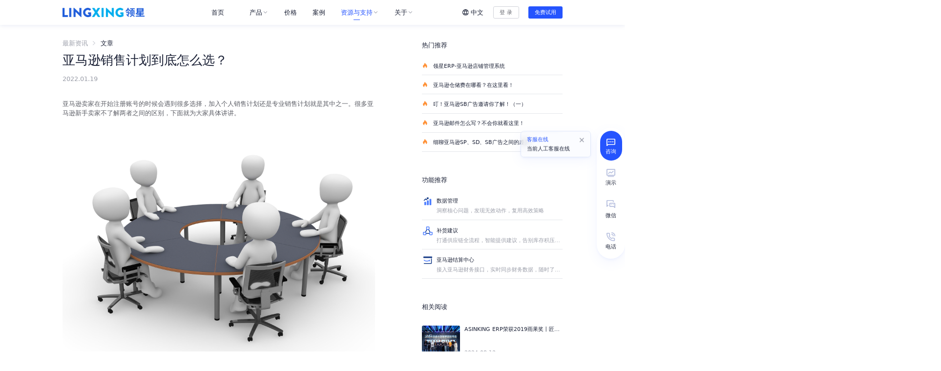

--- FILE ---
content_type: text/html; charset=utf-8
request_url: https://www.lingxing.com/article/990.html
body_size: 49276
content:
<!doctype html>
<html data-n-head-ssr lang="en" data-n-head="%7B%22lang%22:%7B%22ssr%22:%22en%22%7D%7D">
  <head>
    <title>亚马逊销售计划有哪些？分别有什么优势？-领星ERP</title><meta data-n-head="ssr" charset="utf-8"><meta data-n-head="ssr" name="viewport" content="width=device-width,initial-scale=1,maximum-scale=1"><meta data-n-head="ssr" http-equiv="X-UA-Compatible" content="IE=Edge,chrome=1"><meta data-n-head="ssr" name="format-detection" content="telephone=no"><meta data-n-head="ssr" name="baidu-site-verification" content="code-1WAy6hil7A"><meta data-n-head="ssr" data-hid="Keywords" name="Keywords" content="亚马逊销售计划,亚马逊个人销售计划,亚马逊专业销售计划"><meta data-n-head="ssr" data-hid="description" name="description" content="亚马逊卖家在开始注册账号的时候会遇到很多选择，加入个人销售计划还是专业销售计划就是其中之一。很多亚马逊新手卖家不了解两者之间的区别，下面就为大家具体讲讲。"><link data-n-head="ssr" rel="icon" type="image/x-icon" href="/favicon.ico"><script data-n-head="ssr" src="https://cdn3.codesign.qq.com/icons/akv8398V3nZnKeg/latest/iconfont.js" async defer></script><script data-n-head="ssr" src="https://www.googletagmanager.com/gtag/js?id=G-57W1QW8BJG" async defer></script><script data-n-head="ssr" src="/media.js" async defer></script><link rel="preload" href="https://static.distributetop.com/office-site-new/office-site-upload/6e40dda.js" as="script"><link rel="preload" href="https://static.distributetop.com/office-site-new/office-site-upload/1dd0b1e.js" as="script"><link rel="preload" href="https://static.distributetop.com/office-site-new/office-site-upload/css/f8d671d.css" as="style"><link rel="preload" href="https://static.distributetop.com/office-site-new/office-site-upload/d320a58.js" as="script"><link rel="preload" href="https://static.distributetop.com/office-site-new/office-site-upload/css/2ec1f4c.css" as="style"><link rel="preload" href="https://static.distributetop.com/office-site-new/office-site-upload/47476f7.js" as="script"><link rel="preload" href="https://static.distributetop.com/office-site-new/office-site-upload/50cd885.js" as="script"><link rel="preload" href="https://static.distributetop.com/office-site-new/office-site-upload/css/d092834.css" as="style"><link rel="preload" href="https://static.distributetop.com/office-site-new/office-site-upload/3889bbf.js" as="script"><link rel="stylesheet" href="https://static.distributetop.com/office-site-new/office-site-upload/css/f8d671d.css"><link rel="stylesheet" href="https://static.distributetop.com/office-site-new/office-site-upload/css/2ec1f4c.css"><link rel="stylesheet" href="https://static.distributetop.com/office-site-new/office-site-upload/css/d092834.css">
  </head>
  <body>
    <div data-server-rendered="true" id="__nuxt"><!----><div id="__layout"><div class="relative w-full" data-v-109a143a><div data-v-7d276b7b data-v-109a143a><div class="lx-top-bar" style="display:none" data-v-7d276b7b><div class="wrapper" data-v-7d276b7b><div class="subject" data-v-7d276b7b>领 星 ERP 5000 单/月 限 时 免 费 用！</div> <a href="https://erp.lingxing.com/register?invite=db1123" target="_blank" rel="nofollow" class="more-btn lx-button mini" data-v-119a3621 data-v-7d276b7b><!----> 了解更多 <i class="iconfont icon-arrow_right1 ml-1" data-v-119a3621 data-v-7d276b7b></i></a> <span class="close-icon" data-v-7d276b7b><i class="iconfont icon-close" data-v-7d276b7b></i></span></div></div></div> <header class="header" data-v-109a143a><div class="flex justify-between items-center h-full mx-auto max-w-7xl" data-v-109a143a><div class="flex items-center flex-none justify-center lg:justify-start lg:flex-1" data-v-109a143a><a href="/" aria-label="homeLink" class="nuxt-link-active w-130px lg:w-210px" data-v-109a143a><img alt="领星ERP官网-跨境电商ERP软件平台_亚马逊ERP管理系统" src="https://static.distributetop.com/office-site-new/office-site-upload/img/logo.838214a.png" data-v-109a143a></a></div> <ul role="menu" data-fetch-key="data-v-5be9efbe:0" class="lx-menu space-x-6" data-v-5be9efbe data-v-109a143a><li role="menuitem" class="lx-menu-item" data-v-5be9efbe><div data-v-5be9efbe><a href="/" class="lx-menu-title nuxt-link-active" data-v-5be9efbe><span data-v-5be9efbe>首页</span> <svg aria-hidden="true" width="20px" height="20px" class="ml-1 icon flex-shrink-0 www.lingxing.com" data-v-5be9efbe><use xlink:href="#www.lingxing.com" data-v-5be9efbe></use></svg></a></div> <!----></li><li role="menuitem" class="lx-menu-item" data-v-5be9efbe><span class="lx-menu-title" data-v-5be9efbe>
        产品
        <i class="iconfont icon-daohang-jiantou" data-v-5be9efbe></i></span> <div class="panel" data-v-5be9efbe><dl role="submenu" class="flex lx-submenu flex-row lx-row-menu" data-v-5be9efbe><dd class="px-6 py-8 lx-row-menu-item-wrap" data-v-5be9efbe><div class="second-menu-title" data-v-5be9efbe>ERP</div> <ul class="space-y-6 mt-4 lx-row-menu-item" data-v-5be9efbe><li class="w-64" data-v-5be9efbe><a href="/finance" target="_self" class="lx-submenu-block flex p-2 rounded hover:bg-colorBg" data-v-5be9efbe><svg aria-hidden="true" width="32px" height="32px" class="icon flex-shrink-0" data-v-5be9efbe><use xlink:href="#icon-daohang-yamaxun" data-v-5be9efbe></use></svg> <div class="flex flex-col ml-4" data-v-5be9efbe><span class="title-with-icon text-base font-medium text-textTitle" data-v-5be9efbe>
                          亚马逊ERP
                          <!----></span> <span class="mt-2 text-sm text-textSup w-50" data-v-5be9efbe>精细化运营和供应链解决方案</span></div></a> <ul class="mt-2 flex pl-12" data-v-5be9efbe><a href="/performance" class="lx-submenu-block hover:bg-colorBg rounded group" data-v-5be9efbe><li class="flex justify-center items-center px-2 py-1 text-colorPrimary-100 group-hover:text-colorPrimary-200 group-active:text-colorPrimary-50" data-v-5be9efbe>运营 <i class="iconfont icon-arrow_right1" data-v-5be9efbe></i></li></a><a href="/finance" class="lx-submenu-block hover:bg-colorBg rounded group" data-v-5be9efbe><li class="flex justify-center items-center px-2 py-1 text-colorPrimary-100 group-hover:text-colorPrimary-200 group-active:text-colorPrimary-50" data-v-5be9efbe>财务 <i class="iconfont icon-arrow_right1" data-v-5be9efbe></i></li></a><a href="/supplychain" class="lx-submenu-block hover:bg-colorBg rounded group" data-v-5be9efbe><li class="flex justify-center items-center px-2 py-1 text-colorPrimary-100 group-hover:text-colorPrimary-200 group-active:text-colorPrimary-50" data-v-5be9efbe>供应链 <i class="iconfont icon-arrow_right1" data-v-5be9efbe></i></li></a></ul></li><li class="w-64" data-v-5be9efbe><a href="/solutions/platform" target="_self" class="lx-submenu-block flex p-2 rounded hover:bg-colorBg" data-v-5be9efbe><svg aria-hidden="true" width="32px" height="32px" class="icon flex-shrink-0" data-v-5be9efbe><use xlink:href="#icon-daohang-duopingtai" data-v-5be9efbe></use></svg> <div class="flex flex-col ml-4" data-v-5be9efbe><span class="title-with-icon text-base font-medium text-textTitle" data-v-5be9efbe>
                          多平台ERP
                          <!----></span> <span class="mt-2 text-sm text-textSup w-50" data-v-5be9efbe>多平台业务一体化管理系统</span></div></a> <!----></li></ul></dd><dd class="px-6 py-8 lx-row-menu-item-wrap" data-v-5be9efbe><div class="second-menu-title" data-v-5be9efbe>运营提效</div> <ul class="space-y-6 mt-4 lx-row-menu-item" data-v-5be9efbe><li class="w-64" data-v-5be9efbe><a href="/advertising" target="_self" class="lx-submenu-block flex p-2 rounded hover:bg-colorBg" data-v-5be9efbe><svg aria-hidden="true" width="32px" height="32px" class="icon flex-shrink-0" data-v-5be9efbe><use xlink:href="#icon-daohang-guanggao" data-v-5be9efbe></use></svg> <div class="flex flex-col ml-4" data-v-5be9efbe><span class="title-with-icon text-base font-medium text-textTitle" data-v-5be9efbe>
                          广告管理
                          <!----></span> <span class="mt-2 text-sm text-textSup w-50" data-v-5be9efbe>精细化智能投放与分析</span></div></a> <!----></li></ul></dd></dl> <div class="lx-submenu-tip siblings:rounded-l-lg" data-v-cd685178 data-v-5be9efbe><span class="inline-block w-full h-13.5 flex items-center mt-0.5 px-4 text-base text-textTitle font-medium" data-v-cd685178>2分钟了解领星ERP</span> <div class="banner-img" data-v-cd685178><img width="100%" src="https://static.distributetop.com/office-site-new/office-site-resource/image/e262c60348d4846207ef665d44fe335e.png?imageView2/2/w/750" alt="领星ERP官网-跨境电商ERP软件平台_亚马逊ERP管理系统" class="banner-main-img" data-v-cd685178> <div class="play-con" data-v-cd685178><i class="iconfont icon-play" data-v-cd685178></i></div></div> <dd data-v-cd685178><a href="/topics/3.html" class="space-y-1 mt-1 w-75 h-13.5 px-4 flex items-center rounded hover:bg-colorPrimary-100 hover:bg-opacity-8 active:bg-opacity-16" data-v-cd685178><svg aria-hidden="true" width="32px" height="32px" class="icon flex-shrink-0" data-v-cd685178><use xlink:href="#icon-daohang-juheye" data-v-cd685178></use></svg> <span class="ml-4 text-sm text-textTitle line-clamp-1" data-v-cd685178>如何通过财务管控向内部要效益？</span></a></dd> <!----></div> <!----></div> <div class="video-con" data-v-5be9efbe><div id="nav-player" data-v-5be9efbe><i class="close-video iconfont icon-close" data-v-5be9efbe></i></div></div></li><li role="menuitem" class="lx-menu-item" data-v-5be9efbe><div data-v-5be9efbe><a href="/price" class="lx-menu-title" data-v-5be9efbe><span data-v-5be9efbe>价格</span> <!----></a></div> <!----></li><li role="menuitem" class="lx-menu-item" data-v-5be9efbe><div data-v-5be9efbe><a href="/case" class="lx-menu-title" data-v-5be9efbe><span data-v-5be9efbe>案例</span> <!----></a></div> <!----></li><li role="menuitem" class="lx-menu-item" data-v-5be9efbe><span class="lx-menu-title lx-menu-title-highlight" data-v-5be9efbe>
        资源与支持
        <i class="iconfont icon-daohang-jiantou" data-v-5be9efbe></i></span> <div class="panel" data-v-5be9efbe><dl role="submenu" class="flex lx-submenu flex-row lx-row-menu" data-v-5be9efbe><dd class="px-6 py-8 lx-row-menu-item-wrap" data-v-5be9efbe><div class="second-menu-title" data-v-5be9efbe>资源</div> <ul class="space-y-6 mt-4 lx-row-menu-item" data-v-5be9efbe><li class="w-64" data-v-5be9efbe><a href="/article" target="_self" class="lx-submenu-block flex p-2 rounded hover:bg-colorBg nuxt-link-active" data-v-5be9efbe><svg aria-hidden="true" width="32px" height="32px" class="icon flex-shrink-0" data-v-5be9efbe><use xlink:href="#icon-daohang-zixun" data-v-5be9efbe></use></svg> <div class="flex flex-col ml-4" data-v-5be9efbe><span class="title-with-icon text-base font-medium text-textTitle" data-v-5be9efbe>
                          最新资讯
                          <!----></span> <span class="mt-2 text-sm text-textSup w-50" data-v-5be9efbe>获取行业新鲜动态，不错过任何发展机会</span></div></a> <!----></li><li class="w-64" data-v-5be9efbe><a href="/activity" target="_self" class="lx-submenu-block flex p-2 rounded hover:bg-colorBg" data-v-5be9efbe><svg aria-hidden="true" width="32px" height="32px" class="icon flex-shrink-0" data-v-5be9efbe><use xlink:href="#icon-daohang-huodong" data-v-5be9efbe></use></svg> <div class="flex flex-col ml-4" data-v-5be9efbe><span class="title-with-icon text-base font-medium text-textTitle" data-v-5be9efbe>
                          最新活动
                          <!----></span> <span class="mt-2 text-sm text-textSup w-50" data-v-5be9efbe>获取最新线上、线下活动信息，收获前沿经验</span></div></a> <!----></li><li class="w-64" data-v-5be9efbe><a href="/whitepaper" target="_self" class="lx-submenu-block flex p-2 rounded hover:bg-colorBg" data-v-5be9efbe><svg aria-hidden="true" width="32px" height="32px" class="icon flex-shrink-0" data-v-5be9efbe><use xlink:href="#icon-daohang-baipishu" data-v-5be9efbe></use></svg> <div class="flex flex-col ml-4" data-v-5be9efbe><span class="title-with-icon text-base font-medium text-textTitle" data-v-5be9efbe>
                          最新白皮书
                          <!----></span> <span class="mt-2 text-sm text-textSup w-50" data-v-5be9efbe>跨境电商发展趋势报告，您的业务发展解决方案</span></div></a> <!----></li></ul></dd><dd class="px-6 py-8 lx-row-menu-item-wrap" data-v-5be9efbe><div class="second-menu-title" data-v-5be9efbe>支持</div> <ul class="space-y-6 mt-4 lx-row-menu-item" data-v-5be9efbe><li class="w-64" data-v-5be9efbe><a href="/help/index" target="_blank" class="lx-submenu-block flex p-2 rounded hover:bg-colorBg" data-v-5be9efbe><svg aria-hidden="true" width="32px" height="32px" class="icon flex-shrink-0" data-v-5be9efbe><use xlink:href="#icon-daohang-bangzhu" data-v-5be9efbe></use></svg> <div class="flex flex-col ml-4" data-v-5be9efbe><span class="title-with-icon text-base font-medium text-textTitle" data-v-5be9efbe>
                          帮助中心
                          <!----></span> <span class="mt-2 text-sm text-textSup w-50" data-v-5be9efbe>快速上手产品、获取使用问题的答案</span></div></a> <!----></li></ul></dd></dl> <!----> <div class="lx-submenu-tip siblings:rounded-l-lg" data-v-cd685178 data-v-5be9efbe><span class="inline-block w-full h-13.5 flex items-center mt-0.5 px-4 text-base text-textTitle font-medium" data-v-cd685178>了解SaaS ERP</span> <!----> <dd data-v-cd685178><a href="/topics/1.html" class="space-y-1 mt-1 w-75 h-13.5 px-4 flex items-center rounded hover:bg-colorPrimary-100 hover:bg-opacity-8 active:bg-opacity-16" data-v-cd685178><svg aria-hidden="true" width="32px" height="32px" class="icon flex-shrink-0" data-v-cd685178><use xlink:href="#icon-daohang-juheye" data-v-cd685178></use></svg> <span class="ml-4 text-sm text-textTitle line-clamp-1" data-v-cd685178>为什么做跨境电商需要ERP系统</span></a></dd><dd data-v-cd685178><a href="/topics/3.html" class="space-y-1 mt-1 w-75 h-13.5 px-4 flex items-center rounded hover:bg-colorPrimary-100 hover:bg-opacity-8 active:bg-opacity-16" data-v-cd685178><svg aria-hidden="true" width="32px" height="32px" class="icon flex-shrink-0" data-v-cd685178><use xlink:href="#icon-daohang-juheye" data-v-cd685178></use></svg> <span class="ml-4 text-sm text-textTitle line-clamp-1" data-v-cd685178>如何通过财务管控向内部要效益？</span></a></dd> <span class="inline-block mt-6 px-4 text-base cursor-pointer text-colorPrimary-100 hover:text-colorPrimary-200 active:text-colorPrimary-50" data-v-cd685178>更多内容<i class="iconfont icon-arrow_right1" data-v-cd685178></i></span></div></div> <!----></li><li role="menuitem" class="lx-menu-item" data-v-5be9efbe><span class="lx-menu-title" data-v-5be9efbe>
        关于
        <i class="iconfont icon-daohang-jiantou" data-v-5be9efbe></i></span> <div class="panel" data-v-5be9efbe><dl role="submenu" class="flex lx-submenu flex-col space-y-6 px-4 py-6" data-v-5be9efbe><dd data-v-5be9efbe><a href="/about" class="lx-submenu-block flex w-64 p-2 rounded hover:bg-colorBg" data-v-5be9efbe><svg aria-hidden="true" width="32px" height="32px" class="icon flex-shrink-0" data-v-5be9efbe><use xlink:href="#icon-daohang-guanyu" data-v-5be9efbe></use></svg> <div class="flex flex-col ml-4" data-v-5be9efbe><span class="text-base font-medium text-textTitle" data-v-5be9efbe>关于我们</span> <span class="mt-2 text-sm text-textSup w-50" data-v-5be9efbe>领星ERP以精细化管理方案，帮助卖家实现业务增长</span></div></a></dd><dd data-v-5be9efbe><a href="/news" class="lx-submenu-block flex w-64 p-2 rounded hover:bg-colorBg" data-v-5be9efbe><svg aria-hidden="true" width="32px" height="32px" class="icon flex-shrink-0" data-v-5be9efbe><use xlink:href="#icon-daohang-xinwen" data-v-5be9efbe></use></svg> <div class="flex flex-col ml-4" data-v-5be9efbe><span class="text-base font-medium text-textTitle" data-v-5be9efbe>新闻中心</span> <span class="mt-2 text-sm text-textSup w-50" data-v-5be9efbe>领星最新动态</span></div></a></dd><dd data-v-5be9efbe><a href="/join" class="lx-submenu-block flex w-64 p-2 rounded hover:bg-colorBg" data-v-5be9efbe><svg aria-hidden="true" width="32px" height="32px" class="icon flex-shrink-0" data-v-5be9efbe><use xlink:href="#icon-daohang-jiaru" data-v-5be9efbe></use></svg> <div class="flex flex-col ml-4" data-v-5be9efbe><span class="text-base font-medium text-textTitle" data-v-5be9efbe>加入我们</span> <span class="mt-2 text-sm text-textSup w-50" data-v-5be9efbe>加入领星，一切皆有可能</span></div></a></dd></dl> <!----> <!----></div> <!----></li></ul> <div class="flex items-center justify-end lg:flex-1" data-v-109a143a><div class="hidden lg:flex" data-v-0543bb08 data-v-109a143a><div class="lx-lang-switch" data-v-0543bb08><span class="lx-lang-title" data-v-0543bb08><div class="international-icon cursor-pointer" data-v-0543bb08></div>
      中文
    </span> <dl class="lx-lang-panel" data-v-0543bb08><dd class="lx-lang-item is-active" data-v-0543bb08>
        中文
      </dd><dd class="lx-lang-item" data-v-0543bb08>
        EN
      </dd></dl></div> <div class="lx-mobile-lang-switch block lg:hidden" data-v-0543bb08><div class="border-b border-colorTable-200" data-v-0543bb08><div class="flex items-center justify-between h-46px text-base font-medium text-textTitle" data-v-0543bb08>
        中文
        <span class="text-textSup" data-v-0543bb08><i class="iconfont icon-daohang-jiantou transition-all transform -rotate-180" data-v-0543bb08></i></span></div> <ul class="bg-colorBg mb-2 px-4 py-2 rounded" data-v-0543bb08 data-v-0543bb08><li class="text-sm text-textTitle h-10 flex items-center !text-colorPrimary-100" data-v-0543bb08>
            中文
          </li><li class="text-sm text-textTitle h-10 flex items-center" data-v-0543bb08>
            EN
          </li></ul></div></div></div> <div class="hidden lg:block flex-shrink-0" data-v-109a143a><a href="https://erp.lingxing.com/login?from_website=1" target="_blank" rel="" class="mr-6 lx-button lx-button-border mini" data-v-119a3621 data-v-109a143a><!----> 登 录</a></div> <a href="https://erp.lingxing.com/register?from_website=1" target="_blank" rel="nofollow" class="lx-button lx-button-primary mini" data-v-119a3621 data-v-109a143a><!----> 免费试用</a> <button class="w-6 h-6 text-textContent flex justify-center items-center ml-5 lg:hidden" data-v-109a143a><i class="mobile-nav iconfont icon-nav" data-v-109a143a></i></button></div></div></header> <aside class="fixed z-50 lg:z-0 lg:static" data-v-0cfd146a data-v-109a143a><div class="h-full overflow-auto pointer-events-none lg:overflow-visible" data-v-0cfd146a><div class="lg:hidden fixed top-0 left-0 w-auto h-full overflow-auto pointer-events-auto min-h-fill-available border-r" style="display:none" data-v-0cfd146a data-v-0cfd146a><div class="w-auto h-full overflow-auto bg-white" data-v-0cfd146a><div class="m-header" data-v-0cfd146a><a href="/" aria-label="homeLink" class="nuxt-link-active w-130px lg:w-207px" data-v-0cfd146a><img alt="领星ERP官网-跨境电商ERP软件平台_亚马逊ERP管理系统" src="https://static.distributetop.com/office-site-new/office-site-upload/img/logo.838214a.png" data-v-0cfd146a></a> <div class="flex justify-center items-center" data-v-0cfd146a><a href="https://erp.lingxing.com/register?from_website=1" target="_blank" rel="nofollow" class="lx-button lx-button-primary mini" data-v-119a3621 data-v-0cfd146a><!----> 免费试用</a> <button class="flex justify-center items-center w-6 h-6 ml-5 text-textContent" data-v-0cfd146a><i class="iconfont icon-close" data-v-0cfd146a></i></button></div></div> <div class="mt-3 px-[23px]" data-v-0cfd146a><ul role="m-menu" data-fetch-key="data-v-de6eef9a:0" class="lx-m-menu" data-v-de6eef9a data-v-0cfd146a><li class="border-b border-colorTable-200" data-v-de6eef9a><span class="flex justify-between items-center font-medium text-base leading-[46px]" data-v-de6eef9a><a href="/" class="w-full active:text-colorPrimary-100 nuxt-link-active" data-v-de6eef9a>首页</a></span> <!----></li><li class="border-b border-colorTable-200" data-v-de6eef9a><span class="flex justify-between items-center font-medium text-base leading-[46px]" data-v-de6eef9a>
        产品
        <span class="flex justify-center items-center w-5 h-full ml-2" data-v-de6eef9a><i class="iconfont icon-daohang-jiantou transition-all" data-v-de6eef9a></i></span></span> <div style="display:none" data-v-de6eef9a data-v-de6eef9a><ul class="bg-colorBg rounded mt-0 mb-2 py-2 px-4" data-v-de6eef9a><li data-v-de6eef9a><span class="flex justify-between items-center h-10 leading-10" data-v-de6eef9a>
                  ERP
                  <span class="flex justify-center items-center w-5 h-full ml-2" data-v-de6eef9a><i class="iconfont icon-daohang-jiantou transition-all" data-v-de6eef9a></i></span></span> <ul class="pl-6 mb-2" style="display:none" data-v-de6eef9a data-v-de6eef9a><li class="w-full text-sm text-textTitle flex justify-between h-10 leading-10 border-b border-colorTable-200 active:text-colorPrimary-100" data-v-de6eef9a><a href="/finance" target="_self" class="w-full active:text-colorPrimary-100" data-v-de6eef9a>亚马逊ERP</a></li><li class="w-full text-sm text-textTitle flex justify-between h-10 leading-10 border-b border-colorTable-200 active:text-colorPrimary-100" data-v-de6eef9a><a href="/solutions/platform" target="_self" class="w-full active:text-colorPrimary-100" data-v-de6eef9a>多平台ERP</a></li></ul></li><li data-v-de6eef9a><span class="flex justify-between items-center h-10 leading-10" data-v-de6eef9a>
                  运营提效
                  <span class="flex justify-center items-center w-5 h-full ml-2" data-v-de6eef9a><i class="iconfont icon-daohang-jiantou transition-all" data-v-de6eef9a></i></span></span> <ul class="pl-6 mb-2" style="display:none" data-v-de6eef9a data-v-de6eef9a><li class="w-full text-sm text-textTitle flex justify-between h-10 leading-10 border-b border-colorTable-200 active:text-colorPrimary-100" data-v-de6eef9a><a href="/advertising" target="_self" class="w-full active:text-colorPrimary-100" data-v-de6eef9a>广告管理</a></li></ul></li> <!----></ul></div></li><li class="border-b border-colorTable-200" data-v-de6eef9a><span class="flex justify-between items-center font-medium text-base leading-[46px]" data-v-de6eef9a><a href="/price" class="w-full active:text-colorPrimary-100" data-v-de6eef9a>价格</a></span> <!----></li><li class="border-b border-colorTable-200" data-v-de6eef9a><span class="flex justify-between items-center font-medium text-base leading-[46px]" data-v-de6eef9a><a href="/case" class="w-full active:text-colorPrimary-100" data-v-de6eef9a>案例</a></span> <!----></li><li class="border-b border-colorTable-200" data-v-de6eef9a><span class="flex justify-between items-center font-medium text-base leading-[46px]" data-v-de6eef9a>
        资源与支持
        <span class="flex justify-center items-center w-5 h-full ml-2" data-v-de6eef9a><i class="iconfont icon-daohang-jiantou transition-all" data-v-de6eef9a></i></span></span> <div style="display:none" data-v-de6eef9a data-v-de6eef9a><ul class="bg-colorBg rounded mt-0 mb-2 py-2 px-4" data-v-de6eef9a><li data-v-de6eef9a><span class="flex justify-between items-center h-10 leading-10" data-v-de6eef9a>
                  资源
                  <span class="flex justify-center items-center w-5 h-full ml-2" data-v-de6eef9a><i class="iconfont icon-daohang-jiantou transition-all" data-v-de6eef9a></i></span></span> <ul class="pl-6 mb-2" style="display:none" data-v-de6eef9a data-v-de6eef9a><li class="w-full text-sm text-textTitle flex justify-between h-10 leading-10 border-b border-colorTable-200 active:text-colorPrimary-100" data-v-de6eef9a><a href="/article" target="_self" class="w-full active:text-colorPrimary-100 nuxt-link-active" data-v-de6eef9a>最新资讯</a></li><li class="w-full text-sm text-textTitle flex justify-between h-10 leading-10 border-b border-colorTable-200 active:text-colorPrimary-100" data-v-de6eef9a><a href="/activity" target="_self" class="w-full active:text-colorPrimary-100" data-v-de6eef9a>最新活动</a></li><li class="w-full text-sm text-textTitle flex justify-between h-10 leading-10 border-b border-colorTable-200 active:text-colorPrimary-100" data-v-de6eef9a><a href="/whitepaper" target="_self" class="w-full active:text-colorPrimary-100" data-v-de6eef9a>最新白皮书</a></li></ul></li><li data-v-de6eef9a><span class="flex justify-between items-center h-10 leading-10" data-v-de6eef9a>
                  支持
                  <span class="flex justify-center items-center w-5 h-full ml-2" data-v-de6eef9a><i class="iconfont icon-daohang-jiantou transition-all" data-v-de6eef9a></i></span></span> <ul class="pl-6 mb-2" style="display:none" data-v-de6eef9a data-v-de6eef9a><li class="w-full text-sm text-textTitle flex justify-between h-10 leading-10 border-b border-colorTable-200 active:text-colorPrimary-100" data-v-de6eef9a><a href="/help/index" target="_blank" class="w-full active:text-colorPrimary-100" data-v-de6eef9a>帮助中心</a></li></ul></li> <li class="text-sm text-textTitle flex justify-between h-10 leading-10 active:text-colorPrimary-100" data-v-de6eef9a><a href="/topics" class="w-full active:text-colorPrimary-100" data-v-de6eef9a>了解SaaS ERP</a> <span class="flex justify-center items-center w-5 h-full ml-2" data-v-de6eef9a><i class="iconfont icon-daohang-jiantou transition-all transform -rotate-180" data-v-de6eef9a></i></span></li> <ul class="pl-6 mb-2" data-v-de6eef9a data-v-de6eef9a><li class="w-full text-sm text-textTitle flex justify-between h-10 leading-10 border-b border-colorTable-200 active:text-colorPrimary-100" data-v-de6eef9a><a href="/topics/1.html" class="inline-block text-sm w-full h-full active:text-colorPrimary-100" data-v-de6eef9a>
                      为什么做跨境电商需要ERP系统
                    </a></li><li class="w-full text-sm text-textTitle flex justify-between h-10 leading-10 border-b border-colorTable-200 active:text-colorPrimary-100" data-v-de6eef9a><a href="/topics/3.html" class="inline-block text-sm w-full h-full active:text-colorPrimary-100" data-v-de6eef9a>
                      如何通过财务管控向内部要效益？
                    </a></li></ul></ul></div></li><li class="border-b border-colorTable-200" data-v-de6eef9a><span class="flex justify-between items-center font-medium text-base leading-[46px]" data-v-de6eef9a>
        关于
        <span class="flex justify-center items-center w-5 h-full ml-2" data-v-de6eef9a><i class="iconfont icon-daohang-jiantou transition-all" data-v-de6eef9a></i></span></span> <div style="display:none" data-v-de6eef9a data-v-de6eef9a><ul class="bg-colorBg rounded mt-0 mb-2 py-2 px-4" data-v-de6eef9a><li class="h-10 leading-10 flex items-center" data-v-de6eef9a><a href="/about" class="inline-block text-sm w-full h-full active:text-colorPrimary-100" data-v-de6eef9a>
                关于我们
              </a></li><li class="h-10 leading-10 flex items-center" data-v-de6eef9a><a href="/news" class="inline-block text-sm w-full h-full active:text-colorPrimary-100" data-v-de6eef9a>
                新闻中心
              </a></li><li class="h-10 leading-10 flex items-center" data-v-de6eef9a><a href="/join" class="inline-block text-sm w-full h-full active:text-colorPrimary-100" data-v-de6eef9a>
                加入我们
              </a></li> <!----></ul></div></li></ul> <div class="mt-6 mb-15" data-v-0cfd146a><div data-v-0543bb08 data-v-0cfd146a><div class="lx-lang-switch" data-v-0543bb08><span class="lx-lang-title" data-v-0543bb08><div class="international-icon cursor-pointer" data-v-0543bb08></div>
      中文
    </span> <dl class="lx-lang-panel" data-v-0543bb08><dd class="lx-lang-item is-active" data-v-0543bb08>
        中文
      </dd><dd class="lx-lang-item" data-v-0543bb08>
        EN
      </dd></dl></div> <div class="lx-mobile-lang-switch block lg:hidden" data-v-0543bb08><div class="border-b border-colorTable-200" data-v-0543bb08><div class="flex items-center justify-between h-46px text-base font-medium text-textTitle" data-v-0543bb08>
        中文
        <span class="text-textSup" data-v-0543bb08><i class="iconfont icon-daohang-jiantou transition-all transform -rotate-180" data-v-0543bb08></i></span></div> <ul class="bg-colorBg mb-2 px-4 py-2 rounded" data-v-0543bb08 data-v-0543bb08><li class="text-sm text-textTitle h-10 flex items-center !text-colorPrimary-100" data-v-0543bb08>
            中文
          </li><li class="text-sm text-textTitle h-10 flex items-center" data-v-0543bb08>
            EN
          </li></ul></div></div></div></div></div></div></div></div></aside> <main class="main" data-v-109a143a><div data-v-35376735 data-v-109a143a><div data-v-bf8b8ae4 data-v-35376735><div class="flex max-w-7xl mx-auto space-x-30 justify-between px-15px lg:px-0" data-v-bf8b8ae4><aside class="left w-full lg:w-200" data-v-bf8b8ae4><!----> <h2 class="article-title" data-v-27eb4082 data-v-bf8b8ae4>亚马逊销售计划到底怎么选？ </h2> <div class="flex text-sm mt-2 lg:mt-5 lg:text-base" data-v-bf8b8ae4><p class="text-base text-textSup mr-40" data-v-bf8b8ae4>2022.01.20</p></div> <div class="article-container mt-6 lg:mt-10" data-v-bf8b8ae4><p>亚马逊卖家在开始注册账号的时候会遇到很多选择，加入个人销售计划还是专业销售计划就是其中之一。很多亚马逊新手卖家不了解两者之间的区别，下面就为大家具体讲讲。</p>
<p><img src="https://static.distributetop.com/office-site/images/990-01.png" alt="亚马逊运营"></p>
<p><strong>1.亚马逊销售计划</strong></p>
<p><strong>（1）亚马逊个人销售计划</strong></p>
<p>个人销售计划为即付即用计划，可提供访问基本商品信息和订单管理工具集的权限。参与个人销售计划的亚马逊卖家即为个人卖家，可以通过将产品与现有页面相匹配或在亚马逊目录中创建新页面，一次创建一种产品。由亚马逊设置订单运费并决定卖家可为买家提供哪个级别的配送服务。除非商品售出，否则个人卖家无需向亚马逊支付费用。</p>
<p><strong>（2）亚马逊专业销售计划</strong></p>
<p>参与专业销售计划的亚马逊卖家就是专业卖家，在亚马逊上注册销售商品后，将自动注册加入专业销售计划。</p>
<p><strong>2.亚马逊个人销售计划和专业销售计划区别</strong></p>
<p><strong>（1）可发布的产品类目和数目</strong></p>
<p>个人卖家销售计划—有数量的限制（少于40个SKU），可发布的产品类目非常有限，相比专业卖家的可用产品类目来说比较少。没有批量上传功能，只能通过单个添加来上传产品。</p>
<p>专业卖家销售计划—可以上传超过40个SKU，可选择产品类目较多。SKU比较多的时候，可以通过后台批量上传功能来上传产品批量表，可以在后台查看订单数据报告。</p>
<p><strong>（2）收费</strong></p>
<p><img src="https://static.distributetop.com/office-site/images/990-02.png" alt="亚马逊运营"></p>
<p>个人卖家销售计划—无需交店铺租金，但每卖出一个产品会收取0.99美金和销售每个产品亚马逊所收取的佣金。</p>
<p>专业卖家销售计划—需要每月扣39.99美金的店铺租金和销售每个产品亚马逊所收取的佣金。</p>
<p><strong>（3）关于黄金购物车（就是购物车按钮）</strong></p>
<p>个人卖家销售计划—不具备100%抢获购物车的功能，不能成为特色卖家。</p>
<p>专业卖家销售计划—可以通过完美的客户指标和具有竞争力的价格来抢获黄金购物车，从而来提高销量。</p>
<p><strong>（4）关于创建促销活动，秒杀等细节服务</strong></p>
<p>个人卖家销售计划—不能创建促销计划和参加站内秒杀活动。</p>
<p>专业卖家销售计划—可以通过创建促销计划和礼品服务来增添销量与店铺流量。</p>
<p><strong>3.亚马逊个人卖家和专业卖家转换方式</strong></p>
<p>（1）右上角账号设置，选择账户信息，后续点击左边的“您的服务”，点击管理。</p>
<p>（2）然后选择升级或者降级即可。</p>
<p><img src="https://static.distributetop.com/office-site/images/990-03.png" alt="亚马逊运营"></p>
<p>亚马逊卖家在了解两者之间的区别之后可以根据自己的实际情况进行选择，亚马逊卖家要留意的是个人卖家是无法投放站内广告的，所以在为产品引流方面个人销售计划存在一定的限制，当然这取决于亚马逊卖家想要达到的销售目的，如果想要开展长期的亚马逊业务，专业销售计划是更好的选择。</p>
</div> <div class="space-x-3 pt-12" data-v-bf8b8ae4><a href="/tags/1.html" class="lx-tag lx-tag-small" data-v-0e348599 data-v-bf8b8ae4><svg aria-hidden="true" class="lx-svg" data-v-0e348599><use xlink:href="#icon-tag-content" data-v-0e348599></use></svg> <span class="lx-tag-content" style="font-size:14px;line-height:20px" data-v-0e348599>亚马逊运营</span></a></div> <div class="my-6 text-sm text-textSup" data-v-bf8b8ae4>声明：文中部分素材来源于网络，如有侵权联系删除。未经本站授权，任何人不得复制转载、或以其他方式使用本网站的内容。</div></aside> <aside class="right mt-10 w-90" data-v-bf8b8ae4><div data-v-bf8b8ae4><div class="text-base font-medium text-textTitle mb-4" data-v-bf8b8ae4>热门推荐</div> <ul data-v-bf8b8ae4><a href="/article/233.html" class="py-3 border-b text-sm cursor-pointer hover:text-colorPrimary-100 truncate block"><i class="iconfont icon-fire text-base text-supOrange mr-2"></i>
    领星ERP-亚马逊店铺管理系统
  </a><a href="/article/882.html" class="py-3 border-b text-sm cursor-pointer hover:text-colorPrimary-100 truncate block"><i class="iconfont icon-fire text-base text-supOrange mr-2"></i>
    亚马逊仓储费在哪看？在这里看！
  </a><a href="/article/1125.html" class="py-3 border-b text-sm cursor-pointer hover:text-colorPrimary-100 truncate block"><i class="iconfont icon-fire text-base text-supOrange mr-2"></i>
    叮！亚马逊SB广告邀请你了解！（一）
  </a><a href="/article/907.html" class="py-3 border-b text-sm cursor-pointer hover:text-colorPrimary-100 truncate block"><i class="iconfont icon-fire text-base text-supOrange mr-2"></i>
    亚马逊邮件怎么写？不会你就看这里！
  </a><a href="/article/1141.html" class="py-3 border-b text-sm cursor-pointer hover:text-colorPrimary-100 truncate block"><i class="iconfont icon-fire text-base text-supOrange mr-2"></i>
    细聊亚马逊SP、SD、SB广告之间的差异
  </a></ul></div> <div class="mt-15" data-v-bf8b8ae4><div class="text-base font-medium text-textTitle mb-4" data-v-bf8b8ae4>功能推荐</div> <ul data-v-113eb59e data-v-bf8b8ae4><a href="/performance" class="functional-list block" data-v-113eb59e><p class="flex items-center" data-v-113eb59e><svg aria-hidden="true" width="30px" height="30px" class="icon" data-v-113eb59e><use xlink:href="#icon-daohang-yunying" data-v-113eb59e></use></svg> <span class="title" data-v-113eb59e>数据管理</span></p> <p class="description lx-one-lines" data-v-113eb59e>洞察核心问题，发现无效动作，复用高效策略</p></a><a href="/supplychain" class="functional-list block" data-v-113eb59e><p class="flex items-center" data-v-113eb59e><svg aria-hidden="true" width="30px" height="30px" class="icon" data-v-113eb59e><use xlink:href="#icon-daohang-gongyinlian" data-v-113eb59e></use></svg> <span class="title" data-v-113eb59e>补货建议</span></p> <p class="description lx-one-lines" data-v-113eb59e>打通供应链全流程，智能提供建议，告别库存积压与断货</p></a><a href="/finance" class="functional-list block" data-v-113eb59e><p class="flex items-center" data-v-113eb59e><svg aria-hidden="true" width="30px" height="30px" class="icon" data-v-113eb59e><use xlink:href="#icon-daohang-yamaxun" data-v-113eb59e></use></svg> <span class="title" data-v-113eb59e>亚马逊结算中心</span></p> <p class="description lx-one-lines" data-v-113eb59e>接入亚马逊财务接口，实时同步财务数据，随时了解账单变动情况</p></a></ul></div> <div class="mt-15" data-v-bf8b8ae4><div class="text-base font-medium text-textTitle mb-4" data-v-bf8b8ae4>相关阅读</div> <ul class="mt-4" data-v-866ecaec data-v-bf8b8ae4><a href="/article/122.html" data-v-866ecaec><li class="flex justify-between py-5 border-b text-sm cursor-pointer reading-content reading-content-sm" data-v-866ecaec><div class="w-35.5 h-20 overflow-hidden mr-3 rounded" data-v-866ecaec><img src="https://static.distributetop.com/office-site-new/office-site-resource/old-images/174505_1fcaabf2_6555552.jpeg" alt="" class="w-full h-full" data-v-866ecaec></div> <div class="flex flex-col justify-between overflow-x-hidden" data-v-866ecaec><p class="article-titel text-sm font-medium truncate" data-v-866ecaec>
          ASINKING ERP荣获2019雨果奖丨匠心著品质，实力造未来
        </p> <p class="text-sm text-textSup font-light" data-v-866ecaec>
          08.13
        </p></div></li></a><a href="/article/123.html" data-v-866ecaec><li class="flex justify-between py-5 border-b text-sm cursor-pointer reading-content reading-content-sm" data-v-866ecaec><div class="w-35.5 h-20 overflow-hidden mr-3 rounded" data-v-866ecaec><img src="https://static.distributetop.com/office-site-new/office-site-resource/old-images/103656_d45f0d84_6555552.jpeg" alt="" class="w-full h-full" data-v-866ecaec></div> <div class="flex flex-col justify-between overflow-x-hidden" data-v-866ecaec><p class="article-titel text-sm font-medium truncate" data-v-866ecaec>
          破解亚马逊运营人假期难题，放假随心浪起来
        </p> <p class="text-sm text-textSup font-light" data-v-866ecaec>
          07.25
        </p></div></li></a></ul></div></aside></div> <div class="max-w-7xl mx-15px pt-0 pb-11 lg:border-t lg:pt-14 lg:mx-auto lg:pb-100px" data-v-bf8b8ae4><div class="bottom-nav" data-v-bf8b8ae4><a href="/article/989.html" class="dash-button block" data-v-056dd14c data-v-bf8b8ae4><span class="nav-icon" data-v-056dd14c><i class="iconfont icon-arrow_left1" data-v-056dd14c></i></span> <span data-v-056dd14c>上一篇</span></a> <div class="dash-button block" data-v-056dd14c data-v-bf8b8ae4><span class="nav-icon" data-v-056dd14c><i class="iconfont icon-arrow_back" data-v-056dd14c></i></span> <span data-v-056dd14c>返回</span></div> <a href="/article/991.html" class="dash-button block" data-v-056dd14c data-v-bf8b8ae4><span class="nav-icon" data-v-056dd14c><i class="iconfont icon-arrow_right" data-v-056dd14c></i></span> <span data-v-056dd14c>下一篇</span></a></div></div> <div class="lg:max-w-7xl lg:mx-auto" data-v-bf8b8ae4><div class="text-xl font-medium text-textTitle pl-15px lg:text-2xl lg:pl-0" data-v-bf8b8ae4>相关推荐</div> <div class="mt-5 lg:grid lg:grid-cols-3 lg:gap-x-52px lg:mt-10 lg:mb-130px" data-v-bf8b8ae4><div class="lx-card lx-sm-card" data-v-53f1c83c data-v-bf8b8ae4><div class="lx-card--head" data-v-53f1c83c><div class="lx-card--head_left" data-v-53f1c83c><i class="iconfont icon-information_filled" data-v-53f1c83c></i> 资讯</div> <div class="lx-card--head_right" data-v-53f1c83c><i class="iconfont icon-time_filled" data-v-53f1c83c></i> 06.17</div></div> <div class="lx-card--body lx-sm-card-body" data-v-53f1c83c><div class="lx-card--body_img" data-v-53f1c83c><img src="https://static.distributetop.com/office-site-new/office-site-resource/image/302cf8cf8dea22f28a7ca17f1c0227e1.png?imageView2/2/w/375" alt="市占率第一！领星ERP持续引领跨境电商ERP市场" srcset="" data-v-53f1c83c></div> <h3 class="truncate lx-card--body_title" data-v-53f1c83c>市占率第一！领星ERP持续引领跨境电商ERP市场</h3> <p class="lx-card--body_content text-textContent line-clamp-2 text-sm" data-v-53f1c83c>领星ERP，跨境电商ERP市场引领者。</p></div> <div class="lx-card--footer" data-v-53f1c83c><div class="lx-card--footer_left" data-v-53f1c83c><a href="/contents/2482.html" target="_blank" rel="" class="lx-button lx-button-primary small" data-v-119a3621 data-v-53f1c83c><!----> <span data-v-119a3621 data-v-53f1c83c>了解详情</span> <i class="iconfont icon-arrow_right1 ml-1 text-white" data-v-119a3621 data-v-53f1c83c></i></a></div> <div class="lx-card--footer_right" data-v-53f1c83c><span class="nuxt-link-exact-active nuxt-link-active lx-tag lx-tag-small is-disabled" data-v-0e348599 data-v-53f1c83c><svg aria-hidden="true" class="lx-svg" data-v-0e348599><use xlink:href="#icon-tag-content" data-v-0e348599></use></svg> <span class="lx-tag-content" style="font-size:14px;line-height:20px" data-v-0e348599>领星ERP</span></span></div></div></div><div class="lx-card lx-sm-card" data-v-53f1c83c data-v-bf8b8ae4><div class="lx-card--head" data-v-53f1c83c><div class="lx-card--head_left" data-v-53f1c83c><i class="iconfont icon-information_filled" data-v-53f1c83c></i> 资讯</div> <div class="lx-card--head_right" data-v-53f1c83c><i class="iconfont icon-time_filled" data-v-53f1c83c></i> 2023.12.18</div></div> <div class="lx-card--body lx-sm-card-body" data-v-53f1c83c><div class="lx-card--body_img" data-v-53f1c83c><img src="https://static.distributetop.com/office-site-new/office-site-resource/image/bb84e474bd80f48c6d81c63622b3b989.png?imageView2/2/w/375" alt="领星ERP作为唯一受邀的跨境ERP软件在2023亚马逊全球开店跨境峰会分享" srcset="" data-v-53f1c83c></div> <h3 class="truncate lx-card--body_title" data-v-53f1c83c>领星ERP作为唯一受邀的跨境ERP软件在2023亚马逊全球开店跨境峰会分享</h3> <p class="lx-card--body_content text-textContent line-clamp-2 text-sm" data-v-53f1c83c>2023亚马逊全球开店跨境峰会。</p></div> <div class="lx-card--footer" data-v-53f1c83c><div class="lx-card--footer_left" data-v-53f1c83c><a href="/article/2259.html" target="_blank" rel="" class="lx-button lx-button-primary small" data-v-119a3621 data-v-53f1c83c><!----> <span data-v-119a3621 data-v-53f1c83c>了解详情</span> <i class="iconfont icon-arrow_right1 ml-1 text-white" data-v-119a3621 data-v-53f1c83c></i></a></div> <div class="lx-card--footer_right" data-v-53f1c83c><span class="nuxt-link-exact-active nuxt-link-active lx-tag lx-tag-small is-disabled" data-v-0e348599 data-v-53f1c83c><svg aria-hidden="true" class="lx-svg" data-v-0e348599><use xlink:href="#icon-tag-content" data-v-0e348599></use></svg> <span class="lx-tag-content" style="font-size:14px;line-height:20px" data-v-0e348599>领星ERP</span></span></div></div></div><div class="lx-card lx-sm-card" data-v-53f1c83c data-v-bf8b8ae4><div class="lx-card--head" data-v-53f1c83c><div class="lx-card--head_left" data-v-53f1c83c><i class="iconfont icon-information_filled" data-v-53f1c83c></i> 资讯</div> <div class="lx-card--head_right" data-v-53f1c83c><i class="iconfont icon-time_filled" data-v-53f1c83c></i> 2023.10.30</div></div> <div class="lx-card--body lx-sm-card-body" data-v-53f1c83c><div class="lx-card--body_img" data-v-53f1c83c><img src="https://static.distributetop.com/office-site-new/office-site-resource/image/6028f96ef01bbaa316b355c7330123d9.png?imageView2/2/w/375" alt="领星ERP CEO付博：增长是跨境电商的主旋律" srcset="" data-v-53f1c83c></div> <h3 class="truncate lx-card--body_title" data-v-53f1c83c>领星ERP CEO付博：增长是跨境电商的主旋律</h3> <p class="lx-card--body_content text-textContent line-clamp-2 text-sm" data-v-53f1c83c>数字化的核心目标是支撑企业增长</p></div> <div class="lx-card--footer" data-v-53f1c83c><div class="lx-card--footer_left" data-v-53f1c83c><a href="/article/2186.html" target="_blank" rel="" class="lx-button lx-button-primary small" data-v-119a3621 data-v-53f1c83c><!----> <span data-v-119a3621 data-v-53f1c83c>了解详情</span> <i class="iconfont icon-arrow_right1 ml-1 text-white" data-v-119a3621 data-v-53f1c83c></i></a></div> <div class="lx-card--footer_right" data-v-53f1c83c><span class="nuxt-link-exact-active nuxt-link-active lx-tag lx-tag-small is-disabled" data-v-0e348599 data-v-53f1c83c><svg aria-hidden="true" class="lx-svg" data-v-0e348599><use xlink:href="#icon-tag-content" data-v-0e348599></use></svg> <span class="lx-tag-content" style="font-size:14px;line-height:20px" data-v-0e348599>领星ERP</span></span></div></div></div></div></div> <div class="w-full footer-bg" data-v-f11e56ca data-v-bf8b8ae4><div class="footer-banner" data-v-f11e56ca><p data-aos="fade-up" data-aos-once="true" class="footer-title footer-en-title" data-v-f11e56ca>点击开启业务增长新可能</p> <p data-aos="fade-up" data-aos-once="true" class="footer-description" data-v-f11e56ca>领星ERP，让跨境电商更简单</p> <!----> <a href="https://erp.lingxing.com/register" target="_blank" rel="nofollow" class="lx-button lx-button-plain large" data-v-119a3621 data-v-f11e56ca><!----> 免费试用</a></div></div></div></div> <div class="slide-container hidden lg:block" data-v-109a143a><div id="custom-icon" class="slide-item service"><svg width="32" height="32" viewBox="0 0 32 32" fill="none" xmlns="http://www.w3.org/2000/svg"><path fill-rule="evenodd" clip-rule="evenodd" d="M5 10C5 8.89543 5.89543 8 7 8H25C26.1046 8 27 8.89543 27 10V22C27 23.1046 26.1046 24 25 24H9.41421L6.70711 26.7071C6.42111 26.9931 5.99099 27.0787 5.61732 26.9239C5.24364 26.7691 5 26.4045 5 26V10ZM25 10H7V23.5858L8 22.5858C8.37507 22.2107 8.88378 22 9.41421 22H25V10Z" fill="white"></path> <path d="M12.5 16C12.5 16.8284 11.8284 17.5 11 17.5C10.1716 17.5 9.5 16.8284 9.5 16C9.5 15.1716 10.1716 14.5 11 14.5C11.8284 14.5 12.5 15.1716 12.5 16Z" fill="white"></path> <path d="M17.5 16C17.5 16.8284 16.8284 17.5 16 17.5C15.1716 17.5 14.5 16.8284 14.5 16C14.5 15.1716 15.1716 14.5 16 14.5C16.8284 14.5 17.5 15.1716 17.5 16Z" fill="white"></path> <path d="M22.5 16C22.5 16.8284 21.8284 17.5 21 17.5C20.1716 17.5 19.5 16.8284 19.5 16C19.5 15.1716 20.1716 14.5 21 14.5C21.8284 14.5 22.5 15.1716 22.5 16Z" fill="white"></path></svg> <span class="text-sm text-white">咨询</span> <div class="customer-tip" style="display:none" data-v-70ea23a9 data-v-70ea23a9><i class="iconfont icon-close" data-v-70ea23a9></i> <p class="font-medium text-colorPrimary-100 text-sm" data-v-70ea23a9>客服在线</p> <p class="text-sm text-textTitle mt-1" data-v-70ea23a9>当前人工客服在线</p></div></div> <div class="slide-item try-warpper"><span class="colorful"><svg width="32" height="32" viewBox="0 0 32 32" fill="none" xmlns="http://www.w3.org/2000/svg"><path fill-rule="evenodd" clip-rule="evenodd" d="M8 25C8 24.4477 8.44772 24 9 24H23C23.5523 24 24 24.4477 24 25C24 25.5523 23.5523 26 23 26H9C8.44772 26 8 25.5523 8 25Z" fill="#4D7EFF"></path> <path fill-rule="evenodd" clip-rule="evenodd" d="M5 8C5 6.89543 5.89543 6 7 6H25C26.1046 6 27 6.89543 27 8V21C27 22.1046 26.1046 23 25 23H7C5.89543 23 5 22.1046 5 21V8ZM25 8H7V21H25V8Z" fill="#4D7EFF"></path> <path fill-rule="evenodd" clip-rule="evenodd" d="M22.7071 10.7929C23.0976 11.1834 23.0976 11.8166 22.7071 12.2071L18.4142 16.5C17.6332 17.281 16.3668 17.281 15.5858 16.5L14 14.9142L10.7071 18.2071C10.3166 18.5976 9.68342 18.5976 9.29289 18.2071C8.90237 17.8166 8.90237 17.1834 9.29289 16.7929L12.5858 13.5C13.3668 12.7189 14.6332 12.719 15.4142 13.5L17 15.0858L21.2929 10.7929C21.6834 10.4024 22.3166 10.4024 22.7071 10.7929Z" fill="#123884"></path></svg></span> <span class="gray"><svg width="32" height="32" viewBox="0 0 32 32" fill="none" xmlns="http://www.w3.org/2000/svg"><path fill-rule="evenodd" clip-rule="evenodd" d="M5 8C5 6.9 5.9 6 7 6H25C26.1 6 27 6.9 27 8V21C27 22.1 26.1 23 25 23H7C5.9 23 5 22.1 5 21V8ZM25 8H7V21H25V8ZM8 25C8 24.4 8.4 24 9 24H23C23.6 24 24 24.4 24 25C24 25.6 23.6 26 23 26H9C8.4 26 8 25.6 8 25ZM22.7 12.2C23.1 11.8 23.1 11.2 22.7 10.8C22.3 10.4 21.7 10.4 21.3 10.8L17 15.1L15.4 13.5C14.6 12.7 13.4 12.7 12.6 13.5L9.3 16.8C8.9 17.2 8.9 17.8 9.3 18.2C9.7 18.6 10.3 18.6 10.7 18.2L14 14.9L15.6 16.5C16.4 17.3 17.6 17.3 18.4 16.5L22.7 12.2Z" fill="#B4BDDD"></path></svg></span> <span class="text">演示</span></div> <div class="slide-item wechat-wrapper"><div class="qr-wechat-code text-center"><span class="colorful"><svg width="32" height="32" viewBox="0 0 32 32" fill="none" xmlns="http://www.w3.org/2000/svg"><path fill-rule="evenodd" clip-rule="evenodd" d="M5 8C5 6.89543 5.89543 6 7 6H21C22.1046 6 23 6.89543 23 8V10C23 10.5523 22.5523 11 22 11C21.4477 11 21 10.5523 21 10V8L7 8V19.5858L8.29289 18.2929C8.68342 17.9024 9.31658 17.9024 9.70711 18.2929C10.0976 18.6834 10.0976 19.3166 9.70711 19.7071L6.70711 22.7071C6.42111 22.9931 5.99099 23.0787 5.61732 22.9239C5.24364 22.7691 5 22.4045 5 22V8Z" fill="#123884"></path> <path fill-rule="evenodd" clip-rule="evenodd" d="M12 15C12 13.8954 12.8954 13 14 13H25C26.1046 13 27 13.8954 27 15V25C27 25.4045 26.7564 25.7691 26.3827 25.9239C26.009 26.0787 25.5789 25.9931 25.2929 25.7071L22.5858 23H14C12.8954 23 12 22.1046 12 21V15ZM25 15H14V21H22.5858C23.1162 21 23.6249 21.2107 24 21.5858L25 22.5858V15ZM18 17.5C18 18.0523 17.5523 18.5 17 18.5C16.4477 18.5 16 18.0523 16 17.5C16 16.9477 16.4477 16.5 17 16.5C17.5523 16.5 18 16.9477 18 17.5ZM22 18.5C22.5523 18.5 23 18.0523 23 17.5C23 16.9477 22.5523 16.5 22 16.5C21.4477 16.5 21 16.9477 21 17.5C21 18.0523 21.4477 18.5 22 18.5Z" fill="#4D7EFF"></path></svg></span> <span class="gray"><svg width="32" height="32" viewBox="0 0 32 32" fill="none" xmlns="http://www.w3.org/2000/svg"><path fill-rule="evenodd" clip-rule="evenodd" d="M7 6C5.9 6 5 6.9 5 8V22C5 22.4 5.2 22.8 5.6 22.9C6 23.1 6.4 23 6.7 22.7L9.7 19.7C10.1 19.3 10.1 18.7 9.7 18.3C9.3 17.9 8.7 17.9 8.3 18.3L7 19.6V8H21V10C21 10.6 21.4 11 22 11C22.6 11 23 10.6 23 10V8C23 6.9 22.1 6 21 6H7ZM14 13C12.9 13 12 13.9 12 15V21C12 22.1 12.9 23 14 23H22.6L25.3 25.7C25.6 26 26 26.1 26.4 25.9C26.8 25.8 27 25.4 27 25V15C27 13.9 26.1 13 25 13H14ZM14 15H25V22.6L24 21.6C23.6 21.2 23.1 21 22.6 21H14V15ZM17 18.5C17.6 18.5 18 18.1 18 17.5C18 16.9 17.6 16.5 17 16.5C16.4 16.5 16 16.9 16 17.5C16 18.1 16.4 18.5 17 18.5ZM23 17.5C23 18.1 22.6 18.5 22 18.5C21.4 18.5 21 18.1 21 17.5C21 16.9 21.4 16.5 22 16.5C22.6 16.5 23 16.9 23 17.5Z" fill="#B4BDDD"></path></svg></span> <span class="text">微信</span> <div class="wechat-tip" style="display:none" data-v-4edc57d4 data-v-4edc57d4><div class="qrcode" data-v-4edc57d4><img alt="领星ERP_跨境电商ERP软件平台_亚马逊ERP系统" src="https://static.distributetop.com/office-site-new/office-site-upload/img/qr-wechat.5672715.jpg" data-v-4edc57d4> <p class="w-full text-center text-sm text-textPrimary mt-1" data-v-4edc57d4>24小时微信咨询</p></div></div></div></div> <div class="slide-item phone-wrapper" style="z-index:2"><span class="colorful"><svg width="32" height="32" viewBox="0 0 32 32" fill="none" xmlns="http://www.w3.org/2000/svg"><path fill-rule="evenodd" clip-rule="evenodd" d="M5 8C5 6.89543 5.89543 6 7 6H11.1802C12.1336 6 12.9544 6.67292 13.1414 7.60777L13.8993 11.3977C14.0034 11.9178 13.8965 12.458 13.6023 12.8993L12.6451 14.3351C13.8205 16.4369 15.5631 18.1795 17.665 19.3549L19.1007 18.3977C19.542 18.1035 20.0822 17.9966 20.6023 18.1007L24.3922 18.8587C25.3271 19.0456 26 19.8665 26 20.8198V25C26 26.1046 25.1046 27 24 27H23.362C23.2818 27 23.202 26.9952 23.123 26.9857L23.0839 26.9809L23.0576 26.9778C23.0434 26.9762 23.0409 26.9762 23.0443 26.9764C13.3114 26.4938 5.50685 18.6896 5.0237 8.95685M11.1802 8H7V8.63795L7 8.63796C7.00037 8.64102 7.00089 8.6452 7.00154 8.65035C7.00618 8.6871 7.01706 8.77335 7.02119 8.85663C7.45286 17.5632 14.4368 24.5471 23.1434 24.9788C23.2267 24.9829 23.3129 24.9938 23.3497 24.9985C23.3548 24.9991 23.359 24.9996 23.362 25L24 25V20.8198L20.2101 20.0618L18.7622 21.0271C18.1712 21.4211 17.3856 21.4877 16.7237 21.1199C14.2719 19.7574 12.2426 17.7281 10.8801 15.2763C10.5123 14.6145 10.579 13.8288 10.9729 13.2378L11.9382 11.7899L11.1802 8Z" fill="#4D7EFF"></path> <path fill-rule="evenodd" clip-rule="evenodd" d="M17 10C17 9.44772 17.4477 9 18 9C20.7614 9 23 11.2386 23 14C23 14.5523 22.5523 15 22 15C21.4477 15 21 14.5523 21 14C21 12.3431 19.6569 11 18 11C17.4477 11 17 10.5523 17 10Z" fill="#123884"></path> <path fill-rule="evenodd" clip-rule="evenodd" d="M17 6C17 5.44772 17.4477 5 18 5C22.9706 5 27 9.02944 27 14C27 14.5523 26.5523 15 26 15C25.4477 15 25 14.5523 25 14C25 10.134 21.866 7 18 7C17.4477 7 17 6.55228 17 6Z" fill="#123884"></path></svg></span> <span class="gray"><svg width="32" height="32" viewBox="0 0 32 32" fill="none" xmlns="http://www.w3.org/2000/svg"><path fill-rule="evenodd" clip-rule="evenodd" d="M18 5C17.4 5 17 5.4 17 6C17 6.6 17.4 7 18 7C21.9 7 25 10.1 25 14C25 14.6 25.4 15 26 15C26.6 15 27 14.6 27 14C27 9 23 5 18 5ZM5 8C5 6.9 5.9 6 7 6H11.2C12.2 6 13 6.7 13.2 7.6L14 11.4C14.1 11.9 14 12.5 13.7 12.9L12.7 14.3C13.9 16.4 15.6 18.1 17.7 19.3L19.1 18.3C19.5 18 20.1 17.9 20.6 18L24.4 18.8C25.3 19 26 19.8 26 20.8V25C26 26.1 25.1 27 24 27H23.4H23.2C13.3 26.5 5.5 18.7 5 9V8ZM11.2 8H7V8.6V8.8C7.4 17.5 14.4 24.5 23.1 24.9H23.3H24V20.7L20.2 19.9L18.8 20.9C18.2 21.3 17.4 21.4 16.8 21C14.3 19.6 12.3 17.6 11 15.2C10.6 14.5 10.7 13.8 11.1 13.2L12.1 11.8L11.2 8ZM17 10C17 9.4 17.4 9 18 9C20.8 9 23 11.2 23 14C23 14.6 22.6 15 22 15C21.4 15 21 14.6 21 14C21 12.3 19.7 11 18 11C17.4 11 17 10.6 17 10Z" fill="#B4BDDD"></path></svg></span> <span class="text">电话</span> <div class="phone-tip"><p class="text-sm text-colorPrimary-100">联系我们</p> <p class="text-sm text-textTitle">400-800-8024</p></div></div> <!----></div> <div class="block lg:hidden" data-v-109a143a><div class="customer-tip mobile-customer" data-v-c6ee486a data-v-109a143a><svg width="32" height="32" viewBox="0 0 32 32" fill="none" xmlns="http://www.w3.org/2000/svg" data-v-c6ee486a><path fill-rule="evenodd" clip-rule="evenodd" d="M26 3H6C4.34315 3 3 4.34315 3 6V22C3 23.6569 4.34315 25 6 25H18L25.235 29.5219C25.568 29.73 26 29.4906 26 29.0979V25C27.6569 25 29 23.6569 29 22V6C29 4.34315 27.6569 3 26 3ZM8.37534 16.2192C8.80427 15.876 9.42909 15.9433 9.77528 16.3684L9.77941 16.3732C9.78642 16.3813 9.80098 16.3977 9.82333 16.4214C9.86804 16.4689 9.94376 16.5451 10.0523 16.6408C10.2693 16.8323 10.6171 17.1017 11.1107 17.3759C12.0917 17.9209 13.6751 18.5 16 18.5C18.3249 18.5 19.9084 17.9209 20.8894 17.3759C21.383 17.1017 21.7308 16.8323 21.9478 16.6408C22.0563 16.5451 22.132 16.4689 22.1767 16.4214C22.1991 16.3977 22.2137 16.3813 22.2207 16.3732L22.2248 16.3684C22.571 15.9433 23.1958 15.876 23.6247 16.2192C24.056 16.5642 24.1259 17.1935 23.7809 17.6247L23 17C23.7809 17.6247 23.7801 17.6257 23.7801 17.6257L23.7793 17.6267L23.7775 17.6289L23.7734 17.634L23.7628 17.6469C23.7546 17.6567 23.7444 17.6688 23.732 17.683C23.7073 17.7116 23.674 17.7488 23.6319 17.7935C23.5477 17.8828 23.4281 18.0019 23.271 18.1405C22.9568 18.4178 22.4921 18.7734 21.8607 19.1242C20.5917 19.8292 18.6751 20.5 16 20.5C13.3249 20.5 11.4084 19.8292 10.1394 19.1242C9.50797 18.7734 9.04331 18.4178 8.72904 18.1405C8.57193 18.0019 8.45234 17.8828 8.36815 17.7935C8.32605 17.7488 8.29276 17.7116 8.26803 17.683C8.25566 17.6688 8.24543 17.6567 8.2373 17.6469L8.22667 17.634L8.22253 17.6289L8.22075 17.6267L8.21994 17.6257C8.21994 17.6257 8.21917 17.6247 9.00004 17L8.21917 17.6247C7.87416 17.1935 7.94408 16.5642 8.37534 16.2192Z" fill="white" data-v-c6ee486a></path></svg> <div class="customer-tip" style="display:none" data-v-70ea23a9 data-v-70ea23a9 data-v-c6ee486a><i class="iconfont icon-close" data-v-70ea23a9></i> <p class="font-medium text-colorPrimary-100 text-sm" data-v-70ea23a9>客服在线</p> <p class="text-sm text-textTitle mt-1" data-v-70ea23a9>当前人工客服在线</p></div></div></div> <div c="" class="lx-sm-bottom-bar md:opacity-100 lg:opacity-0" data-v-3cd24b74 data-v-109a143a><a href="tel://4008008024" class="lx-sm-bottom-bar-item bg-colorBg text-textSup" data-v-3cd24b74>电话咨询</a> <a href="/demonstrate" class="lx-sm-bottom-bar-item bg-colorPrimary-100 text-white" data-v-3cd24b74>
    预约演示
  </a></div></main> <footer aria-label="footerHeading" data-fetch-key="data-v-0ef8662e:0" class="footer relative z-10" data-v-0ef8662e data-v-109a143a><div class="flex justify-between text-white max-w-7xl mx-auto py-12 px-[23px] lg:py-20 lg:px-0" data-v-0ef8662e><div class="mr-48 hidden lg:block" data-v-0ef8662e><img width="225px" src="https://static.distributetop.com/office-site-new/office-site-upload/img/logo-white.84821d1.png" alt="领星ERP官网-跨境电商ERP软件平台_亚马逊ERP管理系统" data-v-0ef8662e> <div class="flex mt-12" data-v-0ef8662e><div class="flex flex-col items-center mr-35px" data-v-0ef8662e><div class="rounded bg-white p-0.5" data-v-0ef8662e><img width="125px" src="https://static.distributetop.com/office-site-new/office-site-resource/image/1b03c7f219a8d089969f51ec03f96429.png" alt="QR" data-v-0ef8662e></div> <p class="mt-3 font-light text-xs text-white text-opacity-65" data-v-0ef8662e>扫码获取专业服务</p></div> <div class="flex flex-col items-center" data-v-0ef8662e><div class="rounded bg-white p-0.5" data-v-0ef8662e><img width="125px" src="https://static.distributetop.com/office-site-new/office-site-resource/image/66848f48905ccaee29472cd9d2718d98.png" alt="weChat" data-v-0ef8662e></div> <p class="mt-3 font-light text-xs text-white text-opacity-65" data-v-0ef8662e>扫一扫，了解领星最新动态！</p></div></div> <div class="mt-8 flex items-center" data-v-0ef8662e><div class="mr-6" data-v-0ef8662e><p class="font-light text-sm text-white text-opacity-65" data-v-0ef8662e>售前咨询电话</p> <p class="text-2xl font-medium" data-v-0ef8662e>400-800-8024</p></div> <div class="ml-6" data-v-0ef8662e><p class="font-light text-sm text-white text-opacity-65" data-v-0ef8662e>售后咨询电话</p> <p class="text-2xl font-medium" data-v-0ef8662e>400-888-7772</p></div></div> <div class="mt-5" data-v-0ef8662e><p class="font-light text-sm text-white text-opacity-65" data-v-0ef8662e>邮箱</p> <p class="text-2xl font-medium" data-v-0ef8662e>info@lingxing.com</p></div></div> <div class="flex-1 flex flex-col" data-v-0ef8662e><div class="flex flex-col lg:flex-row lg:justify-between lg:mb-20 mb-7.5" data-v-0ef8662e><div class="border-b border-white/15 lg:border-b-0" data-v-0ef8662e><div class="flex justify-between items-center font-medium text-base leading-[46px] lg:text-lg lg:leading-normal" data-v-0ef8662e>
              产品
              <!----></div> <ul class="bg-textPrimary rounded mt-0 mb-2 space-y-5 py-[18px] px-4 lg:bg-transparent lg:space-y-3 lg:py-0 lg:px-0 lg:mb-0 lg:mt-7" style="display:none" data-v-0ef8662e data-v-0ef8662e><li data-v-0ef8662e><a href="/finance" blank="true" class="font-normal inline-block w-full h-full text-sm text-white/65 hover:underline hover:text-white" data-v-0ef8662e>业财一体化管理</a></li><li data-v-0ef8662e><a href="/supplychain" blank="true" class="font-normal inline-block w-full h-full text-sm text-white/65 hover:underline hover:text-white" data-v-0ef8662e>供应链全流程管理</a></li><li data-v-0ef8662e><a href="/performance" blank="true" class="font-normal inline-block w-full h-full text-sm text-white/65 hover:underline hover:text-white" data-v-0ef8662e>运营多维提效管理</a></li></ul></div><div class="border-b border-white/15 lg:border-b-0" data-v-0ef8662e><div class="flex justify-between items-center font-medium text-base leading-[46px] lg:text-lg lg:leading-normal" data-v-0ef8662e>
              资源
              <!----></div> <ul class="bg-textPrimary rounded mt-0 mb-2 space-y-5 py-[18px] px-4 lg:bg-transparent lg:space-y-3 lg:py-0 lg:px-0 lg:mb-0 lg:mt-7" style="display:none" data-v-0ef8662e data-v-0ef8662e><li data-v-0ef8662e><a href="/article" blank="true" class="font-normal inline-block w-full h-full text-sm text-white/65 hover:underline hover:text-white nuxt-link-active" data-v-0ef8662e>跨境资讯</a></li><li data-v-0ef8662e><a href="/activity" blank="true" class="font-normal inline-block w-full h-full text-sm text-white/65 hover:underline hover:text-white" data-v-0ef8662e>跨境活动</a></li><li data-v-0ef8662e><a href="/whitepaper" blank="true" class="font-normal inline-block w-full h-full text-sm text-white/65 hover:underline hover:text-white" data-v-0ef8662e>白皮书</a></li></ul></div><div class="border-b border-white/15 lg:border-b-0" data-v-0ef8662e><div class="flex justify-between items-center font-medium text-base leading-[46px] lg:text-lg lg:leading-normal" data-v-0ef8662e>
              解决方案
              <!----></div> <ul class="bg-textPrimary rounded mt-0 mb-2 space-y-5 py-[18px] px-4 lg:bg-transparent lg:space-y-3 lg:py-0 lg:px-0 lg:mb-0 lg:mt-7" style="display:none" data-v-0ef8662e data-v-0ef8662e><li data-v-0ef8662e><a href="/solutions/finance" blank="true" class="font-normal inline-block w-full h-full text-sm text-white/65 hover:underline hover:text-white" data-v-0ef8662e>业财一体化解决方案</a></li><li data-v-0ef8662e><a href="/solutions/selfdev" blank="true" class="font-normal inline-block w-full h-full text-sm text-white/65 hover:underline hover:text-white" data-v-0ef8662e>系统数据集成方案</a></li></ul></div><div class="border-b border-white/15 lg:border-b-0" data-v-0ef8662e><div class="flex justify-between items-center font-medium text-base leading-[46px] lg:text-lg lg:leading-normal" data-v-0ef8662e>
              案例
              <!----></div> <ul class="bg-textPrimary rounded mt-0 mb-2 space-y-5 py-[18px] px-4 lg:bg-transparent lg:space-y-3 lg:py-0 lg:px-0 lg:mb-0 lg:mt-7" style="display:none" data-v-0ef8662e data-v-0ef8662e><li data-v-0ef8662e><a href="/case" blank="true" class="font-normal inline-block w-full h-full text-sm text-white/65 hover:underline hover:text-white" data-v-0ef8662e>案例中心</a></li></ul></div><div class="border-b border-white/15 lg:border-b-0" data-v-0ef8662e><div class="flex justify-between items-center font-medium text-base leading-[46px] lg:text-lg lg:leading-normal" data-v-0ef8662e>
              关于
              <!----></div> <ul class="bg-textPrimary rounded mt-0 mb-2 space-y-5 py-[18px] px-4 lg:bg-transparent lg:space-y-3 lg:py-0 lg:px-0 lg:mb-0 lg:mt-7" style="display:none" data-v-0ef8662e data-v-0ef8662e><li data-v-0ef8662e><a href="https://app.mokahr.com/apply/asinking/25248#/?anchorName=default_joblist&sourceToken=" target="_blank" rel="noopener nofollow noreferrer" static="true" class="font-normal inline-block w-full h-full text-sm text-white/65 hover:underline hover:text-white" data-v-0ef8662e>加入我们</a></li><li data-v-0ef8662e><a href="/news" target="_blank" rel="noopener nofollow noreferrer" static="true" class="font-normal inline-block w-full h-full text-sm text-white/65 hover:underline hover:text-white" data-v-0ef8662e>新闻中心</a></li><li data-v-0ef8662e><a href="/about" target="_blank" rel="noopener nofollow noreferrer" static="true" class="font-normal inline-block w-full h-full text-sm text-white/65 hover:underline hover:text-white" data-v-0ef8662e>关于领星</a></li></ul></div></div> <div class="overflow-hidden col-span-full border-t-0 lg:border-t lg:border-white lg:border-opacity-15" data-v-0ef8662e><ul class="flex flex-wrap justify-end -mr-3 lg:pt-8 hidden lg:flex" data-v-c3cf3a4e data-v-0ef8662e><li class="friends-chain-item" data-v-c3cf3a4e><a href="https://www.lingxing.com/" target="_blank" rel="" static="true" class="font-light text-xs text-white text-opacity-45 hover:underline hover:text-white" data-v-c3cf3a4e>亚马逊ERP</a></li><li class="friends-chain-item" data-v-c3cf3a4e><a href="https://www.lingxing.com/" target="_blank" rel="" static="true" class="font-light text-xs text-white text-opacity-45 hover:underline hover:text-white" data-v-c3cf3a4e>跨境电商ERP</a></li><li class="friends-chain-item" data-v-c3cf3a4e><a href="https://www.sellersprite.com/" target="_blank" rel="noopener nofollow noreferrer" static="true" class="font-light text-xs text-white text-opacity-45 hover:underline hover:text-white" data-v-c3cf3a4e>卖家精灵</a></li></ul> <div class="text-xs text-center lg:text-right text-white text-opacity-45 font-light" data-v-0ef8662e>
          深圳市领星网络科技有限公司
        </div> <div class="text-xs text-center lg:text-right lg:mt-0 text-white text-opacity-45 font-light mt-4" data-v-0ef8662e><!---->
          版权所有 ©2022 领星ERP
          <a href="http://beian.miit.gov.cn" target="_blank" rel="noopener nofollow noreferrer" static="true" class="text-xs text-white text-opacity-45 font-light" data-v-0ef8662e>粤ICP备18033028号</a></div> <div class="text-xs text-center lg:text-right lg:mt-4 text-white text-opacity-45 font-light mt-4" data-v-0ef8662e><span class="flex justify-center items-center md:justify-end" data-v-0ef8662e><img src="https://static.distributetop.com/office-site-new/office-site-upload/img/gongan.0c57706.png" class="w-5 h-5 mr-1" data-v-0ef8662e> <a href="http://www.beian.gov.cn/portal/registerSystemInfo?recordcode=44030502009316" target="_blank" rel="noopener nofollow noreferrer" static="true" class="text-xs text-white text-opacity-45 font-light" data-v-0ef8662e>粤公网安备 44030502009316号</a></span></div> <div class="text-xs text-center mt-4 lg:text-right text-white text-opacity-45 font-light" data-v-0ef8662e>
          地址：深圳市南山区留仙大道创智云城A7栋35-36F
        </div> <a href="https://erp.lingxing.com/register?from_website=1" target="_blank" rel="noopener nofollow noreferrer" static="true" class="flex items-center justify-between h-12 mt-7.5 pl-5 pr-2 bg-textPrimary rounded-3xl lg:hidden active:bg-white/10" data-v-0ef8662e><span class="text-sm text-white/65" data-v-0ef8662e>体验免费版</span> <span class="flex justify-center text-white items-center w-8 h-8 bg-colorPrimary-100 rounded-1/2" data-v-0ef8662e><i class="iconfont icon-arrow_right text-xl" data-v-0ef8662e></i></span></a></div></div></div></footer></div></div></div><script>window.__NUXT__=function(e,t,o,a,s,r,i,n,g,l,d,c,m,p,f,h,u,y,v,w,U,I,P,T,D,S,R,N,E,C,K,b,M,k,Z,A,x,L,B,_,z,G,O,$,j,W,F,X,q,H,V,Y,J,Q,ee,te,oe,ae,se,re,ie,ne,ge,le,de,ce,me,pe,fe,he,ue,ye,ve,we,Ue,Ie,Pe,Te,De,Se,Re,Ne,Ee,Ce,Ke,be,Me,ke,Ze,Ae,xe,Le,Be,_e,ze,Ge,Oe,$e,je,We,Fe,Xe,qe,He,Ve,Ye,Je,Qe,et,tt,ot,at,st,rt,it,nt,gt,lt,dt,ct,mt,pt,ft,ht,ut,yt,vt,wt,Ut,It,Pt,Tt,Dt,St,Rt,Nt,Et,Ct,Kt,bt,Mt,kt,Zt,At,xt,Lt,Bt,_t,zt,Gt,Ot,$t,jt,Wt,Ft,Xt,qt,Ht,Vt,Yt,Jt,Qt,eo,to,oo,ao,so,ro,io,no,go,lo,co,mo,po,fo,ho,uo,yo,vo,wo,Uo,Io,Po,To,Do,So,Ro,No,Eo,Co,Ko,bo,Mo,ko,Zo,Ao,xo,Lo,Bo,_o,zo,Go,Oo,$o,jo,Wo,Fo,Xo,qo,Ho,Vo,Yo,Jo,Qo,ea,ta,oa,aa,sa,ra,ia,na,ga,la,da,ca,ma,pa,fa,ha,ua,ya,va,wa,Ua,Ia,Pa,Ta,Da,Sa,Ra,Na,Ea,Ca,Ka,ba,Ma,ka,Za,Aa,xa,La,Ba,_a,za,Ga,Oa,$a,ja,Wa,Fa,Xa,qa,Ha,Va,Ya,Ja,Qa,es,ts,os,as,ss,rs,is,ns,gs,ls,ds,cs,ms,ps,fs,hs,us,ys,vs,ws,Us,Is,Ps,Ts,Ds,Ss,Rs,Ns,Es,Cs,Ks,bs,Ms,ks,Zs,As,xs,Ls,Bs,_s,zs,Gs,Os,$s,js,Ws,Fs,Xs,qs,Hs,Vs,Ys,Js,Qs,er,tr,or,ar,sr,rr,ir,nr,gr,lr,dr,cr,mr,pr,fr,hr,ur,yr,vr,wr,Ur,Ir,Pr,Tr,Dr,Sr,Rr,Nr,Er,Cr,Kr,br,Mr,kr,Zr,Ar,xr,Lr,Br,_r,zr,Gr,Or,$r,jr,Wr,Fr,Xr,qr,Hr,Vr,Yr,Jr,Qr,ei,ti,oi,ai,si,ri,ii,ni,gi,li,di,ci,mi,pi,fi,hi,ui,yi,vi,wi,Ui,Ii,Pi,Ti,Di,Si,Ri,Ni,Ei,Ci,Ki,bi,Mi,ki,Zi,Ai,xi,Li,Bi,_i,zi,Gi,Oi,$i,ji,Wi,Fi,Xi,qi,Hi,Vi,Yi,Ji,Qi,en,tn,on,an,sn,rn,nn,gn,ln,dn,cn,mn,pn,fn,hn,un,yn,vn,wn,Un,In,Pn,Tn,Dn,Sn,Rn,Nn,En,Cn,Kn,bn,Mn,kn,Zn,An,xn,Ln,Bn,_n,zn,Gn,On,$n,jn,Wn,Fn,Xn,qn,Hn,Vn,Yn){return{layout:"default",data:[{promotionData:{id:Be,status:1,gmtCreate:"2022-03-01T13:16:46.000Z",gmtModified:"2022-03-11T08:32:42.000Z",lang:t,navigatorId:D,title:"点击开启业务增长新可能",subTitle:"领星ERP，让跨境电商更简单",btnText:fa,btnUrl:ha},detailData:{id:"990",status:0,gmtCreate:"2022-01-19T16:00:00.000Z",gmtModified:"2024-07-25T03:28:33.000Z",lang:t,resourceType:i,articleType:v,title:"亚马逊销售计划到底怎么选？ ",subTitle:"浅析个人销售计划和专业销售计划",imgUrl:"https://static.distributetop.com/office-site/images/990-01.png",resourceUrl:rt,content:'<p>亚马逊卖家在开始注册账号的时候会遇到很多选择，加入个人销售计划还是专业销售计划就是其中之一。很多亚马逊新手卖家不了解两者之间的区别，下面就为大家具体讲讲。</p>\n<p><img src="https://static.distributetop.com/office-site/images/990-01.png" alt="亚马逊运营"></p>\n<p><strong>1.亚马逊销售计划</strong></p>\n<p><strong>（1）亚马逊个人销售计划</strong></p>\n<p>个人销售计划为即付即用计划，可提供访问基本商品信息和订单管理工具集的权限。参与个人销售计划的亚马逊卖家即为个人卖家，可以通过将产品与现有页面相匹配或在亚马逊目录中创建新页面，一次创建一种产品。由亚马逊设置订单运费并决定卖家可为买家提供哪个级别的配送服务。除非商品售出，否则个人卖家无需向亚马逊支付费用。</p>\n<p><strong>（2）亚马逊专业销售计划</strong></p>\n<p>参与专业销售计划的亚马逊卖家就是专业卖家，在亚马逊上注册销售商品后，将自动注册加入专业销售计划。</p>\n<p><strong>2.亚马逊个人销售计划和专业销售计划区别</strong></p>\n<p><strong>（1）可发布的产品类目和数目</strong></p>\n<p>个人卖家销售计划—有数量的限制（少于40个SKU），可发布的产品类目非常有限，相比专业卖家的可用产品类目来说比较少。没有批量上传功能，只能通过单个添加来上传产品。</p>\n<p>专业卖家销售计划—可以上传超过40个SKU，可选择产品类目较多。SKU比较多的时候，可以通过后台批量上传功能来上传产品批量表，可以在后台查看订单数据报告。</p>\n<p><strong>（2）收费</strong></p>\n<p><img src="https://static.distributetop.com/office-site/images/990-02.png" alt="亚马逊运营"></p>\n<p>个人卖家销售计划—无需交店铺租金，但每卖出一个产品会收取0.99美金和销售每个产品亚马逊所收取的佣金。</p>\n<p>专业卖家销售计划—需要每月扣39.99美金的店铺租金和销售每个产品亚马逊所收取的佣金。</p>\n<p><strong>（3）关于黄金购物车（就是购物车按钮）</strong></p>\n<p>个人卖家销售计划—不具备100%抢获购物车的功能，不能成为特色卖家。</p>\n<p>专业卖家销售计划—可以通过完美的客户指标和具有竞争力的价格来抢获黄金购物车，从而来提高销量。</p>\n<p><strong>（4）关于创建促销活动，秒杀等细节服务</strong></p>\n<p>个人卖家销售计划—不能创建促销计划和参加站内秒杀活动。</p>\n<p>专业卖家销售计划—可以通过创建促销计划和礼品服务来增添销量与店铺流量。</p>\n<p><strong>3.亚马逊个人卖家和专业卖家转换方式</strong></p>\n<p>（1）右上角账号设置，选择账户信息，后续点击左边的“您的服务”，点击管理。</p>\n<p>（2）然后选择升级或者降级即可。</p>\n<p><img src="https://static.distributetop.com/office-site/images/990-03.png" alt="亚马逊运营"></p>\n<p>亚马逊卖家在了解两者之间的区别之后可以根据自己的实际情况进行选择，亚马逊卖家要留意的是个人卖家是无法投放站内广告的，所以在为产品引流方面个人销售计划存在一定的限制，当然这取决于亚马逊卖家想要达到的销售目的，如果想要开展长期的亚马逊业务，专业销售计划是更好的选择。</p>\n',visits:417,isBanner:0,isResourceBanner:0,sortId:it,seoTitle:sr,seoKeyword:rr,seoDesc:ir,tagList:[{id:"454",status:0,gmtCreate:nr,gmtModified:nr,resourceId:"990",tagId:i,tag:{id:i,status:1,gmtCreate:qa,gmtModified:Ha,lang:t,tagName:Va,seoTitle:Ya,seoKeyword:Ja,seoDesc:Qa,sortId:0}}]},links:{pre:{id:"989",lang:t,title:"跨境物流到底怎么选才合适？ "},next:{id:"991",lang:t,title:"广告投放效果看不见？可以试试这个 "}},recommendList:[{id:"233",status:0,gmtCreate:"2021-02-03T16:00:00.000Z",gmtModified:"2024-08-14T10:10:08.000Z",lang:t,resourceType:i,articleType:n,title:"领星ERP-亚马逊店铺管理系统",subTitle:"ASINKING,所属深圳市领星网络科技有限公司于2017年成立并上线领星ERP。",imgUrl:"https://static.distributetop.com/office-site-new/office-site-resource/old-images/101819_3391a028_6555552.png",resourceUrl:rt,content:'<p>ASINKING,所属深圳市领星网络科技有限公司于2017年成立并上线领星ERP，是国内为数不多的专注于亚马逊ERP的服务商，致力于为跨境电商卖家提供完整SaaS解决方案。</p>\n<p>中文名：领星ERP</p>\n<p>英文名：ASINKING</p>\n<p>创立时间：2017年10月</p>\n<p>官网：<a href="http://www.lingxing.com">www.lingxing.com</a></p>\n<p>所属公司：深圳市领星网络科技有限公司</p>\n<p> <strong>服务网络</strong> </p>\n<p>以深圳总部为核心，已建立广州、福建、浙江等服务中心，逐步实现全国覆盖，服务更多跨境电商卖家，为更多卖家提供便捷的高质量服务。</p>\n<p> <strong>发展历程</strong> </p>\n<p>2017年10月　领星ERP系统正式上线</p>\n<p>2019年6月　 获深圳市跨境电子商务协会“2018年最受欢迎软件服务商”</p>\n<p>2019年11月　获国内电商ERP巨头聚水潭千万级战略投资</p>\n<p>2020年1月　 获雨果网“2019年最佳软件服务商”</p>\n<p>2020年7月 　获深圳市跨境电子商务协会“2020年优秀跨境电商科技企业”</p>\n<p>2020年10月　获高瓴创投/顺为资本/蓝湖资本7000万融资</p>\n<p> <strong>产品及服务</strong> </p>\n<p>运营：数据驱动，提升精细化运营能力，与财务、供应链高效协同</p>\n<p>管理者：优化流程，把控风险，决策支撑</p>\n<p>财务：数据及时准确，提升财务效率，告别繁琐对账</p>\n<p> <strong>核心功能</strong> </p>\n<p>多维度的数据报表：整合海量数据，告别人工统计。</p>\n<p>进销存管理：先进先出，全流程管理，数据化管理。</p>\n<p>广告管理：多维度报表分析，定时任务，自动化执行。</p>\n<p>智能补货：数据跟踪，提供智能补货建议。</p>\n<p>客服管理：一站回复站内站外邮件，索评助手，关怀邮件。</p>\n<p>运营工具：关键词监控、差评提醒、跟卖监控、上新监控。</p>\n<p>支持APP与小程序：多终端移动办公随时随地掌握运营动态。</p>\n<p>权限管理：权限分配灵活多样，避免越权操作。</p>\n',visits:"29472",isBanner:0,isResourceBanner:0,sortId:it,seoTitle:"领星ERP-亚马逊店铺管理系统-领星ERP",seoKeyword:gr,seoDesc:"ASINKING所属深圳市领星网络科技有限公司于2017年成立并上线领星ERP，是国内为数不多的专注于亚马逊ERP的服务商，致力于为跨境电商卖家提供完整SaaS解决方案。中文名领星ERP英文名ASINKING创立时间2017年10月官网wwwlingxingcom所属公司深圳市领星网络科技有限公司服务网络以深圳总部为核心，已建立广州、福建、浙江等服务中心，逐步实现全国覆盖，服务更多跨境电商卖家，",tagList:[]},{id:"882",status:0,gmtCreate:"2021-12-30T16:00:00.000Z",gmtModified:"2024-08-14T09:33:55.000Z",lang:t,resourceType:i,articleType:v,title:"亚马逊仓储费在哪看？在这里看！",subTitle:"亚马逊仓储费在这里看",imgUrl:"https://static.distributetop.com/office-site/images/882-01.png",resourceUrl:rt,content:'<p>很多亚马逊卖家都会下载报告看看自己的钱花在哪里，这样心里有底，也可以根据花费调整自己的销售方式，比如仓储费，这是FBA卖家的成本之一，但还有很多亚马逊新卖家不知道在哪看或者下载仓储费用的报告，下面为大家具体讲述如何查看亚马逊月度和长期仓储费。</p>\n<p><img src="https://static.distributetop.com/office-site/images/882-01.png" alt="亚马逊仓储"></p>\n<p><strong>1.月度仓储费查看方式</strong></p>\n<p>（1）进入亚马逊卖家中心，在左上角的工具栏里找到REPORTS工具栏，下拉框里选择Fulfillment一栏，单击进入；</p>\n<p>（2）进入到Fulfillment工具栏左侧有很多亚马逊库存和销售报告，找到第三个Payments工具栏里面第一个选项Monthly Storage Fees，这个是亚马逊推出的查看FBA每月月仓储费的工具，单击在右侧看到有View Online和Download两种方式查看产品的月仓储费。目前View Online功能还没有开通，所以亚马逊卖家可以使用Download功能下载；</p>\n<p>（3）在Download工具栏里面有选择月份，年份，可以查看店铺具体某一年某一月的仓储费；</p>\n<p>（4）点击Download下载报表，下载下来的是TXT格式的一份文件，选择该文件的打开方式，用Microsoft Office Excel形式打开文档；</p>\n<p>（5）打开以后可以看到每一个ASIN或FNSKU一个月的数据。表格里有各种指标，最主要的是看最后一项指标estimated-monthly-storage-fee。每一个ASIN都对应一项月仓储费用，将这一栏里的费用相加统计，就能得出一个月份总的月仓储费。</p>\n<p><strong>2.长期仓储费查看方式</strong></p>\n<p>（1）进入亚马逊卖家中心，点击库存—管理库存；</p>\n<p>（2）点击库存控制面板-进入这个选项后点击“库龄”这个选项；</p>\n<p>（3）在显示页面的最右侧即可看到下载报告这个选项；</p>\n<p>（4）下载的报表中关注以下两个数据：qty-to-be-charged-ltsf-12-mo和projected-ltsf-12-mo，这两个数据表示超过12个月的滞留库存数量，以及每月预估收取的长期仓储费用。</p>\n<p><img src="https://static.distributetop.com/office-site/images/882-02.png" alt="亚马逊仓储"></p>\n<p>亚马逊卖家一定要养成定期查看自己的成本支出的习惯，这样不仅可以清楚自己的销售成果，还可以尽快处理与实际情况有出入的地方。</p>\n',visits:"11965",isBanner:0,isResourceBanner:0,sortId:it,seoTitle:"亚马逊仓储费在哪看？如何查看亚马逊长期仓储费？-领星ERP",seoKeyword:"亚马逊仓储,亚马逊仓储费,亚马逊费用",seoDesc:"很多亚马逊卖家都会下载报告看看自己的钱花在哪里，这样心里有底，也可以根据花费调整自己的销售方式，比如仓储费，这是FBA卖家的成本之一，但还有很多亚马逊新卖家不知道在哪看或者下载仓储费用的报告，下面为大家具体讲述如何查看亚马逊月度和长期仓储费。",tagList:[]},{id:"1125",status:1,gmtCreate:"2022-02-27T16:00:00.000Z",gmtModified:"2024-08-15T04:05:28.000Z",lang:t,resourceType:i,articleType:v,title:"叮！亚马逊SB广告邀请你了解！（一）",subTitle:"了解一下亚马逊SB广告？",imgUrl:"https://static.distributetop.com/office-site/images/1125-06.png",resourceUrl:rt,content:'<p>很多亚马逊卖家都在前几篇文章中的亚马逊SP、SD广告，相信都了解的十分透彻，但亚马逊广告种类可是不少的，所以今天领星ERP小编就带大家与亚马逊SB广告会面，深度的了解亚马逊SB广告的相关信息。</p>\n<p><strong>1、什么是SB广告？</strong></p>\n<p>亚马逊SB广告，其英文全称为Sponsored Brands，又被称为亚马逊资助品牌推广广告，本来被称为亚马逊头条搜索广告&mdash;&mdash;Amazon Headline search Ads，也可以叫横幅广告，在搜索结果页面中的展现内容包含品牌Logo、信息和产品。卖家使用亚马逊SB方法推广有助于提高品牌曝光度，带动产品组合销量，是提高品牌知名度和认可度的不二选择。</p>\n<p><strong>2、亚马逊SB广告的展示位置：</strong></p>\n<p>亚马逊SB广告一般展示于搜索结果的顶部、内部、底部等移动设备上或者移动设备上的相关广告位，这有利于吸引买家注意力，在全部购物搜索旅程中与潜在客户互动，将潜在客户真实转化为客户。而在商品详情页的展现地位，能够为广告主带来具有高相干度和转化潜力的流量，因为这是购物者在过滤搜索成果之后的选择。</p>\n<p>搜索结果顶部：</p>\n<p><img src="https://static.distributetop.com/office-site/images/1125-01.jpg" alt="亚马逊listing" /></p>\n<p>搜索结果内部：</p>\n<p><img src="https://static.distributetop.com/office-site/images/1125-02.jpg" alt="亚马逊listing" /></p>\n<p>搜索结果底部：</p>\n<p><img src="https://static.distributetop.com/office-site/images/1125-03.jpg" alt="亚马逊listing" /></p>\n<p>视频广告：</p>\n<p><img src="https://static.distributetop.com/office-site/images/1125-04.jpg" alt="亚马逊listing" /></p>\n<p>品牌旗舰店：</p>\n<p><img src="https://static.distributetop.com/office-site/images/1125-05.jpg" alt="亚马逊listing" /></p>\n<p><strong>3、亚马逊卖家开通SB广告的最佳时机？</strong></p>\n<p>&bull;商品推广遇到瓶颈：稳固又后果不错的商品推广的CPC（单次点击成本）却在逐渐变高，ACOS（广告投入产出比）无法优化下降；</p>\n<p>&bull;在竞争中优势不强：买家浏览了亚马逊卖家的ASIN，最终却购买了竞品；</p>\n<p>&bull;品牌开始有知名度：品牌核心症结词/长尾词已经开端被花费者经常搜索；</p>\n<p>&bull;已有品牌旗舰店：已开端建立品牌形象，并已有品牌旗舰店；</p>\n<p><strong>4、在亚马逊上打造品牌有哪些必要步骤？</strong></p>\n<p>（1）卖家参加亚马逊品牌注册筹划成为品牌所有者，这是应用品牌推广的必要条件。</p>\n<p>（2）晋升Listing和A+页面的内容，优质的内容是品牌体验的重要点，也是广告转化的主要前提。</p>\n<p>（3）制订好相关的品牌策略，晋升品牌认知度。</p>\n<p>注意：已参加亚马逊品牌注册筹划的专业卖家、供给商、图书供给商及代理商可以应用品牌推广。目前成人用品、二手商品、翻新商品和已关闭品类中的商品不符合推广条件。</p>',visits:"9917",isBanner:0,isResourceBanner:0,sortId:it,seoTitle:"什么是亚马逊SB广告？亚马逊SB广告的展示位置在哪里？-领星ERP",seoKeyword:"亚马逊广告,亚马逊推广",seoDesc:"很多亚马逊卖家都在前几篇文章中的亚马逊SP、SD广告，相信都了解的十分透彻，但亚马逊广告种类可是不少的，所以今天领星ERP小编就带大家与亚马逊SB广告会面，深度的了解亚马逊SB广告的相关信息。",tagList:[{id:"1254",status:0,gmtCreate:lr,gmtModified:lr,resourceId:"1125",tagId:D,tag:{id:D,status:1,gmtCreate:dr,gmtModified:cr,lang:t,tagName:"亚马逊广告",seoTitle:mr,seoKeyword:pr,seoDesc:fr,sortId:0}}]},{id:"907",status:0,gmtCreate:"2022-01-05T16:00:00.000Z",gmtModified:"2024-08-14T21:47:57.000Z",lang:t,resourceType:i,articleType:v,title:"亚马逊邮件怎么写？不会你就看这里！",subTitle:"亚马逊邮件回复模板",imgUrl:"https://static.distributetop.com/office-site/images/907-01.png",resourceUrl:rt,content:'<p>亚马逊与国内电商有很多相似之处，但也有很多区别。比如说国内电商平台，卖家与买家之间联系一般都是后台私信直接联系，但在亚马逊平台上一般都是以邮件的形式进行联系，那很多亚马逊卖家可能不知道该怎么写邮件会比较有效，下面整理了一些有关亚马逊退货问题的邮件回复模板供大家参考。</p>\n<p><img src="https://static.distributetop.com/office-site/images/907-01.png" alt="亚马逊邮件"></p>\n<p><strong>亚马逊买家退或换货邮件模板</strong></p>\n<p><strong>1.亚马逊买家因订购的商品大小不合适导致退货</strong></p>\n<p>Dear xxx ,</p>\n<p>Thanks so much for your great support on xxx（亚马逊卖家店铺名）.</p>\n<p>So sorry for the inconvenience that the xxx（产品名）did not fit you.</p>\n<p>Will it be possible to give others as a gift? Or how about we make you a partial refund as a way to make up for this?\nJust suggestion, if you insist on returning it back, we will go to the further step.</p>\n<p>Waiting for your reply.</p>\n<p>Best Regards</p>\n<p><strong>2.亚马逊卖家询问退货原因</strong></p>\n<p>Dear xxx ,</p>\n<p>Thank you so much for your great support on us.</p>\n<p>So sorry for the inconvenience it caused.Could I know the reason why you return the item? Are there any issues of our product?</p>\n<p>If yes, could you sent the photo of the issues thus we can help you better and submit to QC.</p>\n<p>Waiting for your reply.</p>\n<p>Best regards</p>\n<p><strong>3.亚马逊买家要求退货，FBM卖家回信</strong></p>\n<p>Dear xxx ,</p>\n<p>Thank you for contacting us regarding your inquiry.</p>\n<p>We found your return request. Could I know the reason why you want to refund? Are there any issues of our product?</p>\n<p>If yes, could you sent the photo of the issues thus we can help you better and submit to QC.</p>\n<p>Will it be possible to give new one as a compensation?</p>\n<p>Or how about we make you a partial refund as a way to make up for this?</p>\n<p>Looking forward to your reply soon.</p>\n<p>Best regards</p>\n<p><img src="https://static.distributetop.com/office-site/images/907-02.png" alt="亚马逊邮件"></p>\n<p><strong>4.产品发货后，亚马逊买家提出要换货的回信</strong></p>\n<p>Dear xxx ,</p>\n<p>Thanks for contact with us.</p>\n<p>Sorry to tell you that the item have been dispatched, and we can&#39;t change it for you now .</p>\n<p>We knew you receive it and it is not suitable for you.</p>\n<p>To express our apologize, we provide few suggestion following by:</p>\n<ol>\n<li><p>We will arrange a suitable replacement for you for free</p>\n</li>\n<li><p>We can refund full price for you.</p>\n</li>\n</ol>\n<p>Which one do you prefer?</p>\n<p>Sorry for all inconvenience it led to.</p>\n<p>Looking forward to your reply.</p>\n<p>Sincerely,</p>\n<p>XXX（亚马逊卖家或店铺名）</p>\n<p><strong>5.给亚马逊买家补发自发货售后件的通知</strong></p>\n<p>Dear xxx ,</p>\n<p>Hope you are fine and doing well.</p>\n<p>We have already arrange the replacement to you for your reference.</p>\n<p>（产品具体参数）</p>\n<p>The tracking number is xxx,  please click the attachment to get more detail .</p>\n<p>It will take 7-10 day to arrive your city because of the long distance.</p>\n<p>Thanks for your kindly understanding and support.</p>\n<p>If you still have any question, please be free to contact with us.</p>\n<p>We will do our best to help you ASAP.</p>\n<p>Best regards</p>\n<p><img src="https://static.distributetop.com/office-site/images/907-03.png" alt="亚马逊邮件"></p>\n<p>以上是针对亚马逊退换货等情况整理的邮件回复模板，面对具体问题亚马逊卖家还要具体灵活变动。注意，在回复邮件中，首先态度一定要诚恳，让亚马逊买家感到受到了重视；其次邮件内容篇幅不宜过长，最好简洁明了，让亚马逊买家清楚地知道邮件想要达到的目的是什么；最后，使用正确的邮件格式。</p>\n',visits:"9871",isBanner:0,isResourceBanner:0,sortId:it,seoTitle:"亚马逊退货回复邮件怎么写？亚马逊退货邮件模板-领星ERP",seoKeyword:"亚马逊邮件,亚马逊退货,亚马逊换货",seoDesc:"亚马逊与国内电商有很多相似之处，但也有很多区别。比如说国内电商平台，卖家与买家之间联系一般都是后台私信直接联系，但在亚马逊平台上一般都是以邮件的形式进行联系，很多亚马逊卖家可能不知道该怎么写邮件会比较有效，下面整理了一些有关亚马逊退货问题的邮件回复模板供大家参考。",tagList:[]},{id:"1141",status:0,gmtCreate:"2022-02-28T16:00:00.000Z",gmtModified:"2024-08-15T04:05:18.000Z",lang:t,resourceType:i,articleType:v,title:"细聊亚马逊SP、SD、SB广告之间的差异",subTitle:"亚马逊SP、SD、SB广告的区别",imgUrl:"https://static.distributetop.com/office-site/images/1141-01.png",resourceUrl:rt,content:'<p>对于亚马逊SP、SD、SB这三类广告，领星ERP小编已花了三天的时间，向大家详细介绍了各自的优点、设置教程、投放技巧等信息。但还是存在很多亚马逊卖家将这三类广告搞混，那么今天领星ERP小编就向大家仔细介绍亚马逊SP、SD、SB这三类广告之间的区别，以便大家日后不再混乱。</p>\n<p><img src="https://static.distributetop.com/office-site/images/1141-01.png" alt="亚马逊FBA"></p>\n<p><strong>1.适用卖家类型：</strong></p>\n<p>亚马逊SP广告对于使用的卖家并无限制要求，所有的亚马逊卖家都可适用。而亚马逊SB和SD广告是需要通过了品牌备案零或者通过了TM标备案的卖家才可使用的。</p>\n<p><strong>2.广告的展现位置：</strong></p>\n<p>亚马逊SP广告主要展示在产品搜索页开头、内部或者Listing详情页上；而亚马逊SB广告可以展现在产品搜索页的顶部、左侧、底部、Listing详情页上与专属视频广告位上；亚马逊SD广告可以展现在通过对接亚马逊的广告接口的外部网站或APP的页面上。</p>\n<p><strong>3.广告如何计费</strong></p>\n<p>亚马逊SP和SB广告是按点击次数付费的，而亚马逊SD广告则是按每 千次曝光收费或者点击次数收费。</p>\n<p><strong>4 三者广告的联系</strong></p>\n<p>亚马逊SP和SB广告投放的目标是面向产品ASIN的投放，且只能面向站内的关键词和产品定位投放；而亚马逊SD广告投放目标是面向指定人群的投放，且可面向站外投放的。</p>\n<p><img src="https://static.distributetop.com/office-site/images/1141-02.png" alt="亚马逊FBA"></p>\n<p><strong>根据亚马逊的广告定义和类型，可以对广告数据进行重构，分为3类，分成了以下三大类广告类型给大家展示广告效果：</strong></p>\n<p>（1）搜索广告（自动广告的宽泛匹配、紧密匹配；手动广告的关键词投放、品牌推广的关键词投放）</p>\n<p>（2）商品广告（自动广告的同类商品、关联商品；手动广告的商品投放、品牌推广的商品投放、展示型广告的商品投放）</p>\n<p>（3）展示广告（展示型广告的受众类型、品牌视频广告）</p>\n<p>亚马逊卖家必须明确产品订单是通过关键词（对应搜索广告）、定性投放ASIN（对应商品广告）还是精准人群（对应展示广告）哪种渠道下单的，进而了解产品适合做什么类型的广告，并做广告预算调整。</p>\n<p>在产品新品期，亚马逊卖家应将重心放在搜索广告，广告做好了，产品的自然排名搜索也会靠前；在产品成长期时，亚马逊卖家需细心观察搜索广告的CTR和CR，进而开始投放商品广告；而等到产品销量、Review、星级稳定后，亚马逊卖家就可以开始投放展示型的广告，层层递进，有层次投放和分析产品的广告。</p>\n<p>亚马逊卖家需正确了解SP、SD、SB广告之间的区别，以便为自身产品造势，进而提升产品销量。</p>\n',visits:"8384",isBanner:0,isResourceBanner:0,sortId:it,seoTitle:"亚马逊SP、SD、SB广告有什么区别？-领星ERP",seoKeyword:"亚马逊SB广告，亚马逊SD广告，亚马逊SP广告",seoDesc:"对于亚马逊SP、SD、SB这三类广告，领星ERP小编已花了三天的时间，向大家详细介绍了各自的优点、设置教程、投放技巧等信息。但还是存在很多亚马逊卖家将这三类广告搞混，那么今天领星ERP小编就向大家仔细介绍亚马逊SP、SD、SB这三类广告之间的区别，以便大家日后不再混乱。",tagList:[{id:"568",status:0,gmtCreate:hr,gmtModified:hr,resourceId:"1141",tagId:D,tag:{id:D,status:1,gmtCreate:dr,gmtModified:cr,lang:t,tagName:"亚马逊广告",seoTitle:mr,seoKeyword:pr,seoDesc:fr,sortId:0}}]}],functionList:[{id:Xo,status:1,gmtCreate:"2022-03-14T09:09:12.000Z",gmtModified:"2022-06-28T11:21:22.000Z",lang:t,productCategory:Y,anchor:"数据管理",title:"数据管理",subTitle:"洞察核心问题，发现无效动作，复用高效策略",imgUrl:"https://static.distributetop.com/office-site-new/office-site-resource/image/30f52d6afb998b2136bda6967d27caf9.png",btnText:fa,btnUrl:ha,btn1Text:e,btn1Url:e,productUrl:J,productType:0,iconUrl:Q,videoText:e,videoUrl:e,description:'[{"title":"首页看板总览全局","desc":"费用统计、销量表现等整体数据一目了然"},{"title":"多维利润报表","desc":"实时整合海量数据，如销量、运费等，告别人工统计"},{"title":"产品表现报表","desc":"整合Listing的流量、销量、库存等数据，支撑运营策略"},{"title":"整合运营维度数据","desc":"提供全面精准的货值、利润等综合分析"}]',isRecommend:1,sortId:1},{id:"28",status:1,gmtCreate:"2022-03-14T10:04:30.000Z",gmtModified:"2022-06-28T11:21:38.000Z",lang:t,productCategory:"SUPPLY_CHAIN",anchor:"补货建议",title:"补货建议",subTitle:"打通供应链全流程，智能提供建议，告别库存积压与断货",imgUrl:"https://static.distributetop.com/office-site-new/office-site-resource/image/881f3f6c5cbbb6916cc8d0af03ba1626.png",btnText:fa,btnUrl:ha,btn1Text:e,btn1Url:e,productUrl:ee,productType:0,iconUrl:te,videoText:e,videoUrl:e,description:'[{"title":"科学提供补货数量","desc":"结合3/7/14/30天销量等预测未来销量，科学提供补货建议"},{"title":"智能推荐发货物流","desc":"依据不同头程运输时效，智能推荐物流优解"},{"title":"多仓数据打通","desc":"与FBA仓、本地仓、海外仓数据打通，支持多站点补货需求"},{"title":"支持海外仓中转补货","desc":"根据海外仓中转的预设物流时效，提供建议采购量与发货量"}]',isRecommend:1,sortId:1},{id:qo,status:1,gmtCreate:"2022-04-27T11:30:41.000Z",gmtModified:"2023-09-05T11:38:05.000Z",lang:t,productCategory:oe,anchor:ur,title:ur,subTitle:"接入亚马逊财务接口，实时同步财务数据，随时了解账单变动情况",imgUrl:"https://static.distributetop.com/office-site-new/office-site-resource/image/7c7e2bc6e2c500b3ff9be653f4d0bed3.png",btnText:fa,btnUrl:ha,btn1Text:e,btn1Url:e,productUrl:w,productType:0,iconUrl:ae,videoText:e,videoUrl:e,description:'[{"title":"订单级别回款监控","desc":"支持标记订单结算、回款等状态，实时掌握应收账款余额情况"},{"title":"快速了解回款情况","desc":"提供可视化看板，快速查看回款，为发货未结算数据提供基础"},{"title":"支持凸显异常数据","desc":"支持与Summary月度账单对账，清晰可见平台数据差异，降低财务对账难度"},{"title":"实时获取利润数据","desc":"实时获取利润数据，自动形成可视化看板，快速了解结算情况"}]',isRecommend:1,sortId:1}],tagRelated:[{id:U,status:0,gmtCreate:"2022.05.19",gmtModified:"2022-05-19T07:42:41.000Z",resourceId:"122",tagId:i,resource:{id:"122",status:0,gmtCreate:"2020-01-13T16:00:00.000Z",gmtModified:"2024-08-13T09:27:03.000Z",lang:t,resourceType:i,articleType:n,title:"ASINKING ERP荣获2019雨果奖丨匠心著品质，实力造未来",subTitle:"2020年1月11日-12日，“2020年跨境电商全球趋势发布会暨跨境电商雨果网颁奖盛典”在厦门佰翔会展中心开启。近20位十亿级行业大卖、30+跨境电商平台、数百位跨境电商卖家齐聚厦门，全方位多角度解析跨境电商，共同谋定未来跨境“十年”。",imgUrl:"https://static.distributetop.com/office-site-new/office-site-resource/old-images/174505_1fcaabf2_6555552.jpeg",resourceUrl:rt,content:'<h1 id="asinking-erp荣获2019雨果奖丨匠心著品质，实力造未来">ASINKING ERP荣获2019雨果奖丨匠心著品质，实力造未来</h1>\n<p>2020.01.14</p>\n<p><img src="https://static.distributetop.com/office-site-new/office-site-resource/old-images/174505_98640c6d_6555552.jpeg" alt=""></p>\n<br/>\n\n<p>2020年1月11日-12日，“2020年跨境电商全球趋势发布会暨跨境电商雨果网颁奖盛典”在厦门佰翔会展中心开启。近<strong>20位十亿级行业大卖、30+跨境电商平台、数百位跨境电商卖家</strong>齐聚厦门，全方位多角度解析跨境电商，共同谋定未来跨境“十年”。</p>\n<br/>\n  \n\n<h4 id="行业大咖云集解读2020跨境新趋势">行业大咖云集解读2020跨境新趋势</h4>\n<p>本次大会不仅邀请到亚马逊、速卖通、Shopee、Wish等主流跨境电商平台，还邀请到韩国、拉美、东欧等各大新兴市场平台代表人及谷歌和阿里巴巴等国际大咖，解读海外市场新商机以及平台未来动向。</p>\n<p>另外值得一提的是，本次雨果大会“拾年”论坛环节，打破“四人圆桌”的规模，畅谈跨境电商过去及未来“拾年”的发展，现场来宾大呼过瘾，纷纷表示受益颇深。</p>\n<p><img src="https://static.distributetop.com/office-site-new/office-site-resource/old-images/174505_d6b746f7_6555552.jpeg" alt=""></p>\n<br/>\n\n<h4 id="asinking-erp荣获2019年度雨果奖">ASINKING ERP荣获2019年度雨果奖</h4>\n<p>11日晚，雨果网全球客户答谢晚宴“跨境拾光趴”拉开序幕，在嘉宾们享受饕鬄美食，畅聊跨境电商的同时，也进行了2019雨果奖的颁奖。</p>\n<p>此次奖项评选秉承着为“ <strong>匠心著品质，实力造未来</strong> ”的理念，在经过线上投票角逐+线下多维度指标评选后，ASINKING ERP获得了“ <strong>2019年度最佳跨境营销软件商</strong> ”的殊荣，这是跨境行业对我司过去一年的工作的肯定，也体现了我司在打造产品中与该奖项“匠心著品质”的理念不谋而合，用匠人精神打造最适合跨境卖家的产品。</p>\n<p>感谢跨境行业及雨果网给予的充分肯定，ASINKING ERP将在2020年继续以匠人精神为跨境行业带来更大价值、推动行业发展。</p>\n<p><img src="https://static.distributetop.com/office-site-new/office-site-resource/old-images/174505_1fcaabf2_6555552.jpeg" alt="" title="微信图片_20200113111256.jpg"></p>\n<p><img src="https://static.distributetop.com/office-site-new/office-site-resource/old-images/174505_9202099a_6555552.jpeg" alt="" title="微信图片_20200113154850.jpg"></p>\n<br/>\n\n<h4 id="关于asinking-erp">关于ASINKING ERP</h4>\n<p><strong>ASINKING ERP</strong>，系针对亚马逊卖家量身打造的一站式店铺管理系统，推出至今备受卖家青睐，相比市面上的ERP系统，其中优势在于 ：</p>\n<p>1、<strong>易用</strong>：重视交互体验，打破传统ERP学习成本、接入成本高的壁垒；</p>\n<p>2、<strong>运营分析</strong>：涵盖多店铺商品表现、广告数据图表展示、销量呈现及补货建议等，一目了然的运营数据，助力运营决策；</p>\n<p>3、<strong>一站式操作</strong>：无缝对接亚马逊后台，在ASINKING ERP中完成多店铺广告调价、库存管理、评论管理、邮件管理等一些列操作，一步到位，告别繁琐后台，提升运营效率；</p>\n<p>4、<strong>数据为王</strong>：重视数据时效性及准确性，低延时亚马逊数据获取及展示；且自动获取亚马逊交易流水，计算产品利润，输出财务报表，对接财务系统。</p>\n<p>使用ASINKING ERP，将为亚马逊卖家节省约20%的运营成本，提升运营效率从而进行业务扩展。  </p>\n<p>深耕亚马逊，做最懂亚马逊卖家的ERP系统。</p>\n',visits:"683",isBanner:0,isResourceBanner:0,sortId:it,seoTitle:"ASINKING ERP荣获2019雨果奖丨匠心著品质，实力造未来-领星ERP",seoKeyword:gr,seoDesc:"ASINKINGERP荣获2019雨果奖丨匠心著品质，实力造未来20200114br2020年1月11日12日，2020年跨境电商全球趋势发布会暨跨境电商雨果网颁奖盛典在厦门佰翔会展中心开启。近20位十亿级行业大卖、30跨境电商平台、数百位跨境电商卖家齐聚厦门，全方位多角度解析跨境电商，共同谋定未来跨境十年。br行业大咖云集解读2020跨境新趋势本次大会不仅邀请到亚马逊、速卖通、Shopee、W"},tag:{id:i,status:1,gmtCreate:qa,gmtModified:Ha,lang:t,tagName:Va,seoTitle:Ya,seoKeyword:Ja,seoDesc:Qa,sortId:0}},{id:"724",status:0,gmtCreate:"2022.05.31",gmtModified:"2022-05-31T10:50:26.000Z",resourceId:"123",tagId:i,resource:{id:"123",status:1,gmtCreate:"2020-04-28T16:00:00.000Z",gmtModified:"2024-07-25T03:33:48.000Z",lang:t,resourceType:i,articleType:v,title:"破解亚马逊运营人假期难题，放假随心浪起来",subTitle:"每当遇到假期时，亚马逊卖家都会遇到几大难题：店铺运营情况怎么样？邮件回复是否及时？是否有跟卖？是否被打了差评？",imgUrl:"https://static.distributetop.com/office-site-new/office-site-resource/old-images/103656_d45f0d84_6555552.jpeg",resourceUrl:rt,content:'<h1 id="破解亚马逊运营人假期难题，放假随心浪起来">破解亚马逊运营人假期难题，放假随心浪起来</h1>\n<p>2020.04.29</p>\n<p><img src="https://static.distributetop.com/office-site-new/office-site-resource/old-images/103656_d45f0d84_6555552.jpeg" alt="输入图片说明" title="剪辑6.jpg"></p>\n<br/>\n\n<p>每当遇到假期时，亚马逊卖家都会遇到几大难题：店铺运营情况怎么样？邮件回复是否及时？是否有跟卖？是否被打了差评？\n<br/></p>\n<h4 id="如何快捷高效解决假期难题，开启属于亚马逊人的愉快假期呢？">如何快捷高效解决假期难题，开启属于亚马逊人的愉快假期呢？</h4>\n<br/>\n\n\n<h4 id="01邮件处理">01邮件处理</h4>\n<p>亚马逊平台邮件数量不多，但是卖家处理邮件的时效性指标非常重要，会直接影响到账号的权重和销量。按照亚马逊规则，90%以上的邮件需要在24小时之内回复。在邮件数量本来就不多的情况下，如果在放假期间超时回复一两封邮件，将会严重影响邮件的绩效表现。亚马逊卖家放假之余，还是需要抽空查看邮件情况，避免超时邮件带来的负面影响。</p>\n<br/>\n\n\n<h4 id="02防止跟卖">02防止跟卖</h4>\n<p>放假期间，由于亚马逊运营人员休假，一部分人会恶意在此期间进行跟卖，窃取listing的流量与销量。可能当卖家休假回来后，辛苦经营推广的Listing都会成为了别人的Listing！因此，在放假期间也要对跟卖行为进行监控，多查看自己的Listing，如果发现被跟卖，迅速反应并举报投诉，避免造成损失。</p>\n<br/>\n\n<h4 id="03差评处理">03差评处理</h4>\n<p>每个亚马逊卖家都害怕，自己辛苦打造的listing突如其来被打了差评。差评对销量的影响不言而喻，有研究表明，92%的消费者在购买产品之前会先看一下产品评论，而一个差评带来的负面影响需要用12个好评来抵消。而处理差评的最好方式，就是在最短时间内联系客户，获得客户的谅解并让客户改掉差评。因此，在放假期间，卖家也不能放松警惕，需要关注是否有差评并及时应对。</p>\n<br/>\n\n\n<h3 id="asinking专业亚马逊一站式管理erp">ASINKING——专业亚马逊一站式管理ERP</h3>\n<p>ASINKING专业的亚马逊ERP，一站式管理后台所有站点所有账号。支持任何设备和网络环境登录，不会引起关联，让您假期也能轻松玩转店铺运营。</p>\n<br/>\n\n<h4 id="一站式邮件管理"><strong>一站式邮件管理</strong></h4>\n<p>登录ASINKING软件或用任意浏览器登录，即可获取所有店铺的邮件信息，一站式对邮件进行处理，高效快捷回复客户邮件，保证邮件回复的时效性。无需在后台来回切换，无关联风险，您只需花几分钟即可快速管理邮件。</p>\n<br/>\n  \n\n<h4 id="跟卖即时提醒"><strong>跟卖即时提醒</strong></h4>\n<p>ASINKING跟卖监控功能，可实时获取跟卖者信息，让卖家可以第一时间收到跟卖通知，不需要在产品页面前端及登录亚马逊后台查看跟卖情况。通过系统自动监测，第一时间获取跟卖提醒与跟卖者信息，并发送邮件给卖家，防止流量销量被劫持。</p>\n<br/>\n\n<h4 id="差评即时提醒"><strong>差评即时提醒</strong></h4>\n<p>ASINKING提供贴心的差评提醒功能。若店铺有差评，ASINKING将会在第一时间发送差评提醒邮件给卖家，卖家再也不用去后台切换去查看评论，即时收到信息，通过及时解决用户的问题，避免差评影响销量和排名。</p>\n<br/>\n\n<h4 id="数据报表一览"><strong>数据报表一览</strong></h4>\n<p>放假归放假，业绩不能打烊。作为多账号运营的亚马逊卖家，如何在不被关联情况快速掌握账号经营情况呢？</p>\n<p>ASINKING微信小程序，可以随时在手机端查看店铺运营信息，轻松掌握店铺的销售情况、广告花费等最新数据。</p>\n<br/>\n\n<h5 id="asinking是专业的亚马逊一站式管理软件，为亚马逊卖家提供准确、全面和多维的实时数据，帮助卖家在销售、库存、广告和运营管理中提高效率，优化流程。-asinking不仅仅是销售数据的单纯展示，也不局限于只是运营工具，它能为卖家提供整个供应链的完善功能管理，让卖家显著提升工作效率，可以在保持业务增长的同时，又有更多的时间投入公司发展。">ASINKING是专业的亚马逊一站式管理软件，为亚马逊卖家提供准确、全面和多维的实时数据，帮助卖家在销售、库存、广告和运营管理中提高效率，优化流程。 ASINKING不仅仅是销售数据的单纯展示，也不局限于只是运营工具，它能为卖家提供整个供应链的完善功能管理，让卖家显著提升工作效率，可以在保持业务增长的同时，又有更多的时间投入公司发展。</h5>',visits:"709",isBanner:0,isResourceBanner:0,sortId:it,seoTitle:"破解亚马逊运营人假期难题，放假随心浪起来-领星ERP",seoKeyword:"亚马逊运营,亚马逊ERP",seoDesc:"破解亚马逊运营人假期难题，放假随心浪起来20200429br每当遇到假期时，亚马逊卖家都会遇到几大难题店铺运营情况怎么样邮件回复是否及时是否有跟卖是否被打了差评br如何快捷高效解决假期难题，开启属于亚马逊人的愉快假期呢br01邮件处理亚马逊平台邮件数量不多，但是卖家处理邮件的时效性指标非常重要，会直接影响到账号的权重和销量。按照亚马逊规则，90以上的邮件需要在24小时之内回复。在邮件数量本来就不"},tag:{id:i,status:1,gmtCreate:qa,gmtModified:Ha,lang:t,tagName:Va,seoTitle:Ya,seoKeyword:Ja,seoDesc:Qa,sortId:0}}],newsList:[{id:"2482",status:1,gmtCreate:"06.17",gmtModified:"2024-08-15T03:57:30.000Z",lang:t,resourceType:i,articleType:n,title:yr,subTitle:"领星ERP，跨境电商ERP市场引领者。",imgUrl:"https://static.distributetop.com/office-site-new/office-site-resource/image/302cf8cf8dea22f28a7ca17f1c0227e1.png",resourceUrl:e,content:'<p>近日，艾瑞咨询发布了《2024年中国跨境电商软件服务行业报告》（以下简称&ldquo;报告&rdquo;）。报告指出，以亚马逊为主的跨境电商ERP品牌头部效应显著，领星ERP在以亚马逊为主的跨境电商ERP中市场占有率第一。&nbsp;</p>\n<p><img src="https://static.distributetop.com/office-site-new/office-site-resource/image/423348af23e230215f4e83b7a5c3e6f2.png" /></p>\n<p>除亚马逊平台以外，领星ERP已集成对接20+全球主流电商平台，包括Walmart、TikTok、Temu、SHEIN、Shopify等。</p>\n<p>领星ERP深入跨境业务的全环节，为跨境卖家提供精细的运营管理、精准的财务核算、强大的广告管理、全面的供应链管理能力，高效地解决中国跨境卖家在业务管理上的难题，让中国供应链更好地在世界的舞台发挥作用。</p>\n<p>2024年，跨境行业迎来全新的发展机遇，出现新渠道、新流量、新模式等；伴随着行业发展，领星也迎来了高速增长，2024年业绩同比增长74%。&nbsp;</p>\n<p><img src="https://static.distributetop.com/office-site-new/office-site-resource/image/a4406007a981aec090e1d6e538e910ad.png" /></p>\n<p>与此同时，该报告全面分析了中国跨境电商行业发展趋势与机遇，以下为部分内容摘录：</p>\n<p style="text-align: center;"><strong><span style="font-size: 14pt;">中国跨境电商处于快速发展期</span></strong></p>\n<p style="text-align: center;"><strong><span style="font-size: 14pt;">中国卖家实现质量数量双提升 </span></strong></p>\n<p>据报告显示，预计中国跨境电商市场将以11.3%的年均复合增长率稳定增长。2023年，亚马逊平台上的中国跨境卖家实现了质量和数量上的双重提升。以亚马逊美国站点为例，2023年中国卖家数量同比增长56.8%。</p>\n<p><img src="https://static.distributetop.com/office-site-new/office-site-resource/image/9978fea1c3355eedaffbfe3d37936fe8.png" /></p>\n<p style="text-align: center;"><strong><span style="font-size: 14pt;">精细化运营成行业共识</span></strong></p>\n<p style="text-align: center;"><strong><span style="font-size: 14pt;">跨境软件为卖家提供有力支撑 </span></strong></p>\n<p>随着竞争加剧，跨境卖家都对精细化运营的必要性达成了共识。精细化运营帮助卖家提升经营管理效率、改善消费体验、加快市场响应速度等，但也意味着更高的管理和运营成本投入。</p>\n<p>跨境电商ERP系统帮助卖家实现流程自动化、数据智能化和运营精准化，将卖家的成本控制在较低水平，为中国跨境出口卖家稳健前行提供了有力支撑。</p>\n<p><img src="https://static.distributetop.com/office-site-new/office-site-resource/image/c93841fd4b41b607010521e95eafe89a.png" /></p>\n<p><img src="https://static.distributetop.com/office-site-new/office-site-resource/image/51176356475d39b8247139fe7ae1d6d3.png" /></p>\n<p>领星ERP作为跨境电商ERP市场的引领者，未来也将一如既往地助力中国跨境电商卖家，帮助卖家打通跨境电商业务全链条，走向全球。</p>\n<p>&nbsp;</p>\n<p>&nbsp;</p>\n<p>&nbsp;</p>',visits:"332",isBanner:1,isResourceBanner:1,sortId:1,seoTitle:yr,seoKeyword:"领星ERP,领星ERP市占率第一,跨境电商ERP",seoDesc:"近日，艾瑞咨询发布了《2024年中国跨境电商软件服务行业报告》（以下简称“报告”）。 报告指出，以亚马逊为主的跨境电商ERP品牌头部效应显著，领星ERP在以亚马逊为主的跨境电商ERP中市场占有率第一。",tagList:[{id:"2287",status:0,gmtCreate:vr,gmtModified:vr,resourceId:"2482",tagId:_e,tag:{id:_e,status:1,gmtCreate:es,gmtModified:ts,lang:t,tagName:os,seoTitle:as,seoKeyword:ss,seoDesc:rs,sortId:1}}]},{id:"2259",status:1,gmtCreate:"2023.12.18",gmtModified:"2024-08-15T03:58:48.000Z",lang:t,resourceType:i,articleType:n,title:wr,subTitle:"2023亚马逊全球开店跨境峰会。",imgUrl:"https://static.distributetop.com/office-site-new/office-site-resource/image/bb84e474bd80f48c6d81c63622b3b989.png",resourceUrl:e,content:'<p>近日，2023年亚马逊全球开店跨境峰会在深圳举行，领星ERP作为<strong>唯一受邀分享的跨境电商ERP</strong>，由CEO付博在峰会上进行了&ldquo;数字化建设助力跨境业务增长&rdquo;的主题分享。</p>\n<p><img src="https://static.distributetop.com/office-site-new/office-site-resource/image/58bdaf3f3a6c6a8c37a9eee50082c9f3.jpg" /></p>\n<p>数字化能力将是卖家的核心竞争力之一。亚马逊卖家在业务发展过程中遇到的数字化痛点，通过领星ERP帮助卖家提高运营、供应链、财务、广告等方面的管理能力，提高决策效果和卖家内外部的协同效果。</p>\n<p>领星ERP在服务亚马逊卖家的6年时间里，通过产品的不断创新和对用户体验的极致追求引领行业，在2023年也迎来了<strong>超过50%的增长</strong>。</p>\n<p>在领星服务的卖家中，有上百家是上市公司或者IPO阶段的大企业，同时领星ERP也为成长阶段的中小卖家提供了免费额度，助力各阶段的跨境企业借助数字化实现业务增长。</p>\n<p><img src="https://static.distributetop.com/office-site-new/office-site-resource/image/ca079e2f1ab9966ba564f3872e9d1b1d.jpg" /></p>\n<p>在受到卖家认可的同时，领星ERP成为了亚马逊SPN服务商、亚马逊TSPN服务商，获得ISO27001信息安全管理体系认证、国家信息等级保护认证等，为卖家在数字化过程中保驾护航。</p>\n<p>&nbsp;</p>',visits:"653",isBanner:0,isResourceBanner:0,sortId:1,seoTitle:wr,seoKeyword:"2023亚马逊全球开店跨境峰会",seoDesc:"近日，2023年亚马逊全球开店跨境峰会在深圳举行，领星ERP作为唯一受邀分享的跨境电商ERP，由CEO付博在峰会上进行了“数字化建设助力跨境业务增长”的主题分享。",tagList:[{id:"2240",status:0,gmtCreate:Ur,gmtModified:Ur,resourceId:"2259",tagId:_e,tag:{id:_e,status:1,gmtCreate:es,gmtModified:ts,lang:t,tagName:os,seoTitle:as,seoKeyword:ss,seoDesc:rs,sortId:1}}]},{id:"2186",status:1,gmtCreate:"2023.10.30",gmtModified:"2024-08-15T03:59:19.000Z",lang:t,resourceType:i,articleType:n,title:Ir,subTitle:"数字化的核心目标是支撑企业增长",imgUrl:"https://static.distributetop.com/office-site-new/office-site-resource/image/6028f96ef01bbaa316b355c7330123d9.png",resourceUrl:e,content:'<p><span data-font-family="default">10月26日，在2023领星ERP纵横&middot;增长跨境卖家增长峰会上，领星ERP&nbsp;CEO付博为跨境电商卖家分享了领星ERP的发展状况、对数字化的认知，&ldquo;数字化的核心目标是支撑企业增长&rdquo;。</span></p>\n<p><span data-font-family="default">以下是付博演讲全文：</span></p>\n<p><strong><span data-font-family="default">01&nbsp;领星ERP&nbsp;2023年收入同比增长63%</span></strong></p>\n<p><span data-font-family="default">在过去的时候，经常有人在讨论是否要布局做亚马逊，如今亚马逊已经成为了全球最大的电商平台，覆盖了全球超过20个国家。以前也有很多卖家在讨论是做精品，还是做铺货？现在精细化管理，已经成为了行业的共识。过去大家也会去讨论是专注于做工厂，还是做贸易？现在工贸一体已经成为行业的中坚力量，中国品牌已经在世界崭露头角。</span></p>\n<p><span data-font-family="default">过去很多卖家也会在数字化建设过程中受到困扰，今天已经有</span><strong><span data-font-family="default">超过50万家企业</span></strong><span data-font-family="default">选择跟领星ERP合作，助力他们的业务发展，领星ERP已经成为</span><strong><span data-font-family="default">跨境SaaS&nbsp;ERP的引领者</span></strong><span data-font-family="default">。</span></p>\n<p><span data-font-family="default"><img src="https://static.distributetop.com/office-site-new/office-site-resource/image/a48a4ae3341fd8e535c3a806ee578848.png" /></span></p>\n<p><span data-font-family="default">伴随着中国供应链和跨境电商的快速发展，领星和卖家们一起迎来了快速的发展。截至目前，领星ERP&nbsp;&nbsp;2023年</span><strong><span data-font-family="default">收入同比去年增长63%</span></strong><span data-font-family="default">。在我们服务的50万家跨境电商卖家当中，有</span><strong><span data-font-family="default">上百家是上市和IPO阶段企业</span></strong><span data-font-family="default">。领星的服务团队已经覆盖了全国超过20个城市，在助力中国品牌出海的道路上，领星ERP也贡献了自己的一份力量。</span></p>\n<p><strong><span data-font-family="default">02&nbsp;数字化的核心目标是支撑企业增长</span></strong></p>\n<p><span data-font-family="default">很多大家过去热议的一些话题，今天其实都已经成为了行业的共识。今天，我也借此机会给大家分享几点领星在供应链数字化建设方面的三个认知。</span></p>\n<p><span data-font-family="default">我们认为</span><strong><span data-font-family="default">数字化的核心目标就是支撑企业的业务增长</span></strong><span data-font-family="default">，增长其实是卖家的核心使命，这其中可能是销售额的增长或者利润的增长。</span></p>\n<p><span data-font-family="default"><img src="https://static.distributetop.com/office-site-new/office-site-resource/image/950c2d110500307fd1e17b21077c2929.png" /></span></p>\n<p><span data-font-family="default">这一切都要基于我们企业的决策者或者老板的战略选择，战略选择一方面依赖于我们对市场的敏锐洞察，同时我们认为对数据做出科学合理的判断也很重要。</span></p>\n<p><span data-font-family="default">另外一方面，在过去一年我和卖家交流过程中，大家经常提到的一个词是降本增效。</span></p>\n<p><span data-font-family="default">在数字化建设当中，</span><strong><span data-font-family="default">降本更重要的是降低企业的试错成本</span></strong><span data-font-family="default">，</span><strong><span data-font-family="default">增效则是提升企业的决策效率和决策效果</span></strong><span data-font-family="default">。这些其实都要依赖于及时、全面、准确的数据，做出科学合理的判断。</span></p>\n<p><span data-font-family="default">另外我们认为，数字化它不仅仅是帮助某一个人或者某一个部门去提升效率，更重要的其实是构建我们企业内部不同角色和部门之间的协同效应，比如说财务、供应链、运营，包括老板。随着行业的发展，领星在未来希望通过软件，专注构建跨境电商行业的高效协同。</span></p>\n<p><strong><span data-font-family="default">在企业的内部协同上</span></strong><span data-font-family="default">，领星ERP会和钉钉、飞书和企业微信集成，提升企业内部的协同效率。</span></p>\n<p><strong><span data-font-family="default">在和外部的物流商、供应商的协同上</span></strong><span data-font-family="default">，领星ERP后续会重点支持和供应商之间完成下单、履约、结算、对账等场景。</span></p>\n<p><strong><span data-font-family="default">03&nbsp;增长是跨境电商的主旋律</span></strong></p>\n<p><span data-font-family="default">在完善功能的同时，保持企业软件的易用性，一直是我们不断的追求。一个企业在使用软件的过程中最大的成本是学习和使用软件的时间成本，所以如何保证软件的易用，去降低用户学习软件的时间成本，一直是领星坚守的初心。</span></p>\n<p><span data-font-family="default"><img src="https://static.distributetop.com/office-site-new/office-site-resource/image/5b8fc1071e70c15fbc3cd593c11281e4.png" /></span></p>\n<p><span data-font-family="default">我们相信，</span><strong><span data-font-family="default">增长是跨境电商未来的主旋律</span></strong><span data-font-family="default">。今天我们也非常荣幸地邀请到了多位重磅的嘉宾，给大家带来精彩的内容分享。</span></p>\n<p><span data-font-family="default">今天这样一个活动不仅仅是分享成功的经验，更多的是跟大家共同探讨跨境电商的未来，也希望今天的内容能给大家带来一些启发。</span></p>',visits:"4715",isBanner:0,isResourceBanner:0,sortId:3,seoTitle:Ir,seoKeyword:"跨境电商纵横增长,纵横增长CEO付博",seoDesc:"10月26日，在2023领星ERP纵横·增长跨境卖家增长峰会上，领星ERP CEO付博为跨境电商卖家分享了领星ERP的发展状况、对数字化的认知，“数字化的核心目标是支撑企业增长”。大家好，我是领星ERP的CEO 付博，欢迎大家来参加领星ERP纵横增长跨境电商峰会。 在过去10年的时间里，跨境电商行业迎来了快速的发展，行业风云变幻，如今跨境电商行业已经迈入了一个新的阶段。",tagList:[{id:"2352",status:0,gmtCreate:Pr,gmtModified:Pr,resourceId:"2186",tagId:_e,tag:{id:_e,status:1,gmtCreate:es,gmtModified:ts,lang:t,tagName:os,seoTitle:as,seoKeyword:ss,seoDesc:rs,sortId:1}}]}],tdk:{seoTitle:sr,seoDesc:ir,seoKeyword:rr}}],fetch:{"data-v-5be9efbe:0":{resourceList:[{id:i,status:1,gmtCreate:Tr,gmtModified:Dr,lang:t,cateId:n,title:ua,subTitle:ya,iconUrl:Ho,imgUrl:Sr,videoUrl:Vo,coverUrl:Yo,isResource:1,isProduct:0,sortId:1,seoTitle:ua,seoKeyword:Rr,seoDesc:ya},{id:U,status:1,gmtCreate:is,gmtModified:ns,lang:t,cateId:i,title:M,subTitle:M,iconUrl:Ho,imgUrl:gs,videoUrl:Vo,coverUrl:Yo,isResource:1,isProduct:1,sortId:3,seoTitle:M,seoKeyword:M,seoDesc:M}],productList:[{id:U,status:1,gmtCreate:is,gmtModified:ns,lang:t,cateId:i,title:M,subTitle:M,iconUrl:Ho,imgUrl:gs,videoUrl:Vo,coverUrl:Yo,isResource:1,isProduct:1,sortId:3,seoTitle:M,seoKeyword:M,seoDesc:M}],active:null,menuData:[{id:i,status:0,gmtCreate:va,gmtModified:wa,lang:t,category:nt,parentId:g,navigatorName:Jo,navigatorUrl:Z,componentPath:Ua,iconUrl:gt,flagUrl:e,navigatorDesc:Ia,tag:nt,seoTitle:Qo,seoKeyword:ea,seoDesc:ta,sortId:1,isShow:1},{id:n,status:0,gmtCreate:Pa,gmtModified:Ta,lang:t,category:o,parentId:g,navigatorName:oa,navigatorUrl:Da,componentPath:Sa,iconUrl:e,flagUrl:e,navigatorDesc:e,tag:Ra,seoTitle:B,seoKeyword:_,seoDesc:z,sortId:2,isShow:1,children:[{id:p,status:0,gmtCreate:po,gmtModified:fo,lang:t,category:o,parentId:n,navigatorName:Qt,navigatorUrl:ho,componentPath:uo,iconUrl:e,flagUrl:e,navigatorDesc:e,tag:yo,seoTitle:B,seoKeyword:_,seoDesc:z,sortId:1,isShow:1,children:[{id:a,status:0,gmtCreate:lt,gmtModified:dt,lang:t,category:e,parentId:p,navigatorName:G,navigatorUrl:w,componentPath:Z,iconUrl:ae,flagUrl:e,navigatorDesc:ct,tag:o,seoTitle:I,seoKeyword:P,seoDesc:T,sortId:1,isShow:1,children:[{id:O,status:0,gmtCreate:he,gmtModified:ue,lang:t,category:o,parentId:a,navigatorName:$,navigatorUrl:J,componentPath:ye,iconUrl:Q,flagUrl:e,navigatorDesc:ve,tag:Y,seoTitle:se,seoKeyword:re,seoDesc:ie,sortId:1,isShow:1},{id:U,status:0,gmtCreate:we,gmtModified:Ue,lang:t,category:o,parentId:a,navigatorName:j,navigatorUrl:w,componentPath:Ie,iconUrl:Pe,flagUrl:e,navigatorDesc:Te,tag:oe,seoTitle:I,seoKeyword:P,seoDesc:T,sortId:2,isShow:1},{id:v,status:0,gmtCreate:De,gmtModified:Se,lang:t,category:o,parentId:a,navigatorName:ne,navigatorUrl:ee,componentPath:Re,iconUrl:te,flagUrl:e,navigatorDesc:Ne,tag:Ee,seoTitle:ge,seoKeyword:le,seoDesc:de,sortId:3,isShow:1}]},{id:mt,status:0,gmtCreate:pt,gmtModified:ft,lang:t,category:o,parentId:p,navigatorName:Ce,navigatorUrl:A,componentPath:ht,iconUrl:Ke,flagUrl:e,navigatorDesc:ut,tag:yt,seoTitle:S,seoKeyword:R,seoDesc:N,sortId:2,isShow:1}]},{id:l,status:0,gmtCreate:vo,gmtModified:wo,lang:t,category:o,parentId:n,navigatorName:eo,navigatorUrl:Uo,componentPath:Io,iconUrl:e,flagUrl:e,navigatorDesc:e,tag:Po,seoTitle:h,seoKeyword:h,seoDesc:h,sortId:3,isShow:1,children:[{id:be,status:0,gmtCreate:vt,gmtModified:wt,lang:t,category:o,parentId:l,navigatorName:ze,navigatorUrl:K,componentPath:K,iconUrl:Ut,flagUrl:e,navigatorDesc:It,tag:Pt,seoTitle:Ge,seoKeyword:Oe,seoDesc:$e,sortId:2,isShow:1}]}]},{id:"6",status:0,gmtCreate:Na,gmtModified:Ea,lang:t,category:Tt,parentId:g,navigatorName:aa,navigatorUrl:Ca,componentPath:Ka,iconUrl:e,flagUrl:e,navigatorDesc:e,tag:Tt,seoTitle:sa,seoKeyword:ra,seoDesc:ia,sortId:3,isShow:1},{id:"8",status:0,gmtCreate:ba,gmtModified:Ma,lang:t,category:Dt,parentId:g,navigatorName:na,navigatorUrl:ka,componentPath:Za,iconUrl:e,flagUrl:e,navigatorDesc:e,tag:Dt,seoTitle:ga,seoKeyword:la,seoDesc:da,sortId:5,isShow:1},{id:d,status:0,gmtCreate:Aa,gmtModified:xa,lang:t,category:s,parentId:g,navigatorName:ca,navigatorUrl:La,componentPath:Ba,iconUrl:e,flagUrl:e,navigatorDesc:e,tag:s,seoTitle:ma,seoKeyword:pa,seoDesc:C,sortId:6,isShow:1,children:[{id:r,status:0,gmtCreate:To,gmtModified:Do,lang:t,category:c,parentId:d,navigatorName:to,navigatorUrl:So,componentPath:Ro,iconUrl:e,flagUrl:e,navigatorDesc:e,tag:No,seoTitle:u,seoKeyword:u,seoDesc:u,sortId:1,isShow:1,children:[{id:D,status:0,gmtCreate:St,gmtModified:Rt,lang:t,category:s,parentId:r,navigatorName:W,navigatorUrl:Nt,componentPath:Et,iconUrl:Me,flagUrl:e,navigatorDesc:ke,tag:Ct,seoTitle:F,seoKeyword:X,seoDesc:C,sortId:1,isShow:1},{id:Ze,status:0,gmtCreate:Kt,gmtModified:bt,lang:t,category:s,parentId:r,navigatorName:je,navigatorUrl:Mt,componentPath:kt,iconUrl:Zt,flagUrl:e,navigatorDesc:At,tag:xt,seoTitle:We,seoKeyword:Fe,seoDesc:Xe,sortId:2,isShow:1},{id:ce,status:0,gmtCreate:q,gmtModified:Lt,lang:t,category:s,parentId:r,navigatorName:qe,navigatorUrl:Bt,componentPath:_t,iconUrl:zt,flagUrl:e,navigatorDesc:Gt,tag:Ot,seoTitle:He,seoKeyword:Ve,seoDesc:Ye,sortId:3,isShow:1}]},{id:b,status:0,gmtCreate:Eo,gmtModified:Co,lang:t,category:c,parentId:d,navigatorName:oo,navigatorUrl:H,componentPath:H,iconUrl:e,flagUrl:e,navigatorDesc:e,tag:Ko,seoTitle:y,seoKeyword:y,seoDesc:y,sortId:2,isShow:1,children:[{id:Ae,status:0,gmtCreate:$t,gmtModified:jt,lang:t,category:c,parentId:b,navigatorName:Je,navigatorUrl:Wt,componentPath:Ft,iconUrl:Xt,flagUrl:e,navigatorDesc:qt,tag:Ht,seoTitle:Qe,seoKeyword:et,seoDesc:tt,sortId:1,isShow:1}]}]},{id:f,status:0,gmtCreate:_a,gmtModified:za,lang:t,category:m,parentId:g,navigatorName:"关于",navigatorUrl:xe,componentPath:Le,iconUrl:e,flagUrl:e,navigatorDesc:e,tag:m,seoTitle:me,seoKeyword:pe,seoDesc:fe,sortId:7,isShow:1,children:[{id:Be,status:0,gmtCreate:E,gmtModified:bo,lang:t,category:m,parentId:f,navigatorName:ao,navigatorUrl:xe,componentPath:Le,iconUrl:Mo,flagUrl:e,navigatorDesc:ko,tag:Zo,seoTitle:me,seoKeyword:pe,seoDesc:fe,sortId:1,isShow:1},{id:Vt,status:0,gmtCreate:E,gmtModified:Ao,lang:t,category:m,parentId:f,navigatorName:so,navigatorUrl:xo,componentPath:Lo,iconUrl:Bo,flagUrl:e,navigatorDesc:_o,tag:zo,seoTitle:ro,seoKeyword:io,seoDesc:no,sortId:2,isShow:1},{id:Yt,status:0,gmtCreate:E,gmtModified:Go,lang:t,category:m,parentId:f,navigatorName:go,navigatorUrl:Oo,componentPath:$o,iconUrl:jo,flagUrl:e,navigatorDesc:Wo,tag:Fo,seoTitle:lo,seoKeyword:co,seoDesc:mo,sortId:3,isShow:1}]}],menuDataTemp:[{id:i,status:0,gmtCreate:va,gmtModified:wa,lang:t,category:nt,parentId:g,navigatorName:Jo,navigatorUrl:Z,componentPath:Ua,iconUrl:gt,flagUrl:e,navigatorDesc:Ia,tag:nt,seoTitle:Qo,seoKeyword:ea,seoDesc:ta,sortId:1,isShow:1},{id:n,status:0,gmtCreate:Pa,gmtModified:Ta,lang:t,category:o,parentId:g,navigatorName:oa,navigatorUrl:Da,componentPath:Sa,iconUrl:e,flagUrl:e,navigatorDesc:e,tag:Ra,seoTitle:B,seoKeyword:_,seoDesc:z,sortId:2,isShow:1,children:[{id:p,status:0,gmtCreate:po,gmtModified:fo,lang:t,category:o,parentId:n,navigatorName:Qt,navigatorUrl:ho,componentPath:uo,iconUrl:e,flagUrl:e,navigatorDesc:e,tag:yo,seoTitle:B,seoKeyword:_,seoDesc:z,sortId:1,isShow:1,children:[{id:a,status:0,gmtCreate:lt,gmtModified:dt,lang:t,category:e,parentId:p,navigatorName:G,navigatorUrl:w,componentPath:Z,iconUrl:ae,flagUrl:e,navigatorDesc:ct,tag:o,seoTitle:I,seoKeyword:P,seoDesc:T,sortId:1,isShow:1,children:[{id:O,status:0,gmtCreate:he,gmtModified:ue,lang:t,category:o,parentId:a,navigatorName:$,navigatorUrl:J,componentPath:ye,iconUrl:Q,flagUrl:e,navigatorDesc:ve,tag:Y,seoTitle:se,seoKeyword:re,seoDesc:ie,sortId:1,isShow:1},{id:U,status:0,gmtCreate:we,gmtModified:Ue,lang:t,category:o,parentId:a,navigatorName:j,navigatorUrl:w,componentPath:Ie,iconUrl:Pe,flagUrl:e,navigatorDesc:Te,tag:oe,seoTitle:I,seoKeyword:P,seoDesc:T,sortId:2,isShow:1},{id:v,status:0,gmtCreate:De,gmtModified:Se,lang:t,category:o,parentId:a,navigatorName:ne,navigatorUrl:ee,componentPath:Re,iconUrl:te,flagUrl:e,navigatorDesc:Ne,tag:Ee,seoTitle:ge,seoKeyword:le,seoDesc:de,sortId:3,isShow:1}]},{id:mt,status:0,gmtCreate:pt,gmtModified:ft,lang:t,category:o,parentId:p,navigatorName:Ce,navigatorUrl:A,componentPath:ht,iconUrl:Ke,flagUrl:e,navigatorDesc:ut,tag:yt,seoTitle:S,seoKeyword:R,seoDesc:N,sortId:2,isShow:1}]},{id:l,status:0,gmtCreate:vo,gmtModified:wo,lang:t,category:o,parentId:n,navigatorName:eo,navigatorUrl:Uo,componentPath:Io,iconUrl:e,flagUrl:e,navigatorDesc:e,tag:Po,seoTitle:h,seoKeyword:h,seoDesc:h,sortId:3,isShow:1,children:[{id:be,status:0,gmtCreate:vt,gmtModified:wt,lang:t,category:o,parentId:l,navigatorName:ze,navigatorUrl:K,componentPath:K,iconUrl:Ut,flagUrl:e,navigatorDesc:It,tag:Pt,seoTitle:Ge,seoKeyword:Oe,seoDesc:$e,sortId:2,isShow:1}]}]},{id:"6",status:0,gmtCreate:Na,gmtModified:Ea,lang:t,category:Tt,parentId:g,navigatorName:aa,navigatorUrl:Ca,componentPath:Ka,iconUrl:e,flagUrl:e,navigatorDesc:e,tag:Tt,seoTitle:sa,seoKeyword:ra,seoDesc:ia,sortId:3,isShow:1},{id:L,status:0,gmtCreate:Nr,gmtModified:Er,lang:t,category:x,parentId:g,navigatorName:ls,navigatorUrl:Cr,componentPath:Kr,iconUrl:e,flagUrl:e,navigatorDesc:e,tag:x,seoTitle:ds,seoKeyword:cs,seoDesc:ms,sortId:4,isShow:0},{id:"8",status:0,gmtCreate:ba,gmtModified:Ma,lang:t,category:Dt,parentId:g,navigatorName:na,navigatorUrl:ka,componentPath:Za,iconUrl:e,flagUrl:e,navigatorDesc:e,tag:Dt,seoTitle:ga,seoKeyword:la,seoDesc:da,sortId:5,isShow:1},{id:d,status:0,gmtCreate:Aa,gmtModified:xa,lang:t,category:s,parentId:g,navigatorName:ca,navigatorUrl:La,componentPath:Ba,iconUrl:e,flagUrl:e,navigatorDesc:e,tag:s,seoTitle:ma,seoKeyword:pa,seoDesc:C,sortId:6,isShow:1,children:[{id:r,status:0,gmtCreate:To,gmtModified:Do,lang:t,category:c,parentId:d,navigatorName:to,navigatorUrl:So,componentPath:Ro,iconUrl:e,flagUrl:e,navigatorDesc:e,tag:No,seoTitle:u,seoKeyword:u,seoDesc:u,sortId:1,isShow:1,children:[{id:D,status:0,gmtCreate:St,gmtModified:Rt,lang:t,category:s,parentId:r,navigatorName:W,navigatorUrl:Nt,componentPath:Et,iconUrl:Me,flagUrl:e,navigatorDesc:ke,tag:Ct,seoTitle:F,seoKeyword:X,seoDesc:C,sortId:1,isShow:1},{id:Ze,status:0,gmtCreate:Kt,gmtModified:bt,lang:t,category:s,parentId:r,navigatorName:je,navigatorUrl:Mt,componentPath:kt,iconUrl:Zt,flagUrl:e,navigatorDesc:At,tag:xt,seoTitle:We,seoKeyword:Fe,seoDesc:Xe,sortId:2,isShow:1},{id:ce,status:0,gmtCreate:q,gmtModified:Lt,lang:t,category:s,parentId:r,navigatorName:qe,navigatorUrl:Bt,componentPath:_t,iconUrl:zt,flagUrl:e,navigatorDesc:Gt,tag:Ot,seoTitle:He,seoKeyword:Ve,seoDesc:Ye,sortId:3,isShow:1}]},{id:b,status:0,gmtCreate:Eo,gmtModified:Co,lang:t,category:c,parentId:d,navigatorName:oo,navigatorUrl:H,componentPath:H,iconUrl:e,flagUrl:e,navigatorDesc:e,tag:Ko,seoTitle:y,seoKeyword:y,seoDesc:y,sortId:2,isShow:1,children:[{id:Ae,status:0,gmtCreate:$t,gmtModified:jt,lang:t,category:c,parentId:b,navigatorName:Je,navigatorUrl:Wt,componentPath:Ft,iconUrl:Xt,flagUrl:e,navigatorDesc:qt,tag:Ht,seoTitle:Qe,seoKeyword:et,seoDesc:tt,sortId:1,isShow:1}]}]},{id:f,status:0,gmtCreate:_a,gmtModified:za,lang:t,category:m,parentId:g,navigatorName:"关于",navigatorUrl:xe,componentPath:Le,iconUrl:e,flagUrl:e,navigatorDesc:e,tag:m,seoTitle:me,seoKeyword:pe,seoDesc:fe,sortId:7,isShow:1,children:[{id:Be,status:0,gmtCreate:E,gmtModified:bo,lang:t,category:m,parentId:f,navigatorName:ao,navigatorUrl:xe,componentPath:Le,iconUrl:Mo,flagUrl:e,navigatorDesc:ko,tag:Zo,seoTitle:me,seoKeyword:pe,seoDesc:fe,sortId:1,isShow:1},{id:Vt,status:0,gmtCreate:E,gmtModified:Ao,lang:t,category:m,parentId:f,navigatorName:so,navigatorUrl:xo,componentPath:Lo,iconUrl:Bo,flagUrl:e,navigatorDesc:_o,tag:zo,seoTitle:ro,seoKeyword:io,seoDesc:no,sortId:2,isShow:1},{id:Yt,status:0,gmtCreate:E,gmtModified:Go,lang:t,category:m,parentId:f,navigatorName:go,navigatorUrl:Oo,componentPath:$o,iconUrl:jo,flagUrl:e,navigatorDesc:Wo,tag:Fo,seoTitle:lo,seoKeyword:co,seoDesc:mo,sortId:3,isShow:1}]},{id:Xo,status:0,gmtCreate:br,gmtModified:Mr,lang:t,category:kr,parentId:g,navigatorName:ps,navigatorUrl:Zr,componentPath:Ar,iconUrl:e,flagUrl:e,navigatorDesc:e,tag:"DEMO",seoTitle:fs,seoKeyword:hs,seoDesc:us,sortId:8,isShow:0},{id:p,status:0,gmtCreate:po,gmtModified:fo,lang:t,category:o,parentId:n,navigatorName:Qt,navigatorUrl:ho,componentPath:uo,iconUrl:e,flagUrl:e,navigatorDesc:e,tag:yo,seoTitle:B,seoKeyword:_,seoDesc:z,sortId:1,isShow:1,children:[{id:a,status:0,gmtCreate:lt,gmtModified:dt,lang:t,category:e,parentId:p,navigatorName:G,navigatorUrl:w,componentPath:Z,iconUrl:ae,flagUrl:e,navigatorDesc:ct,tag:o,seoTitle:I,seoKeyword:P,seoDesc:T,sortId:1,isShow:1,children:[{id:O,status:0,gmtCreate:he,gmtModified:ue,lang:t,category:o,parentId:a,navigatorName:$,navigatorUrl:J,componentPath:ye,iconUrl:Q,flagUrl:e,navigatorDesc:ve,tag:Y,seoTitle:se,seoKeyword:re,seoDesc:ie,sortId:1,isShow:1},{id:U,status:0,gmtCreate:we,gmtModified:Ue,lang:t,category:o,parentId:a,navigatorName:j,navigatorUrl:w,componentPath:Ie,iconUrl:Pe,flagUrl:e,navigatorDesc:Te,tag:oe,seoTitle:I,seoKeyword:P,seoDesc:T,sortId:2,isShow:1},{id:v,status:0,gmtCreate:De,gmtModified:Se,lang:t,category:o,parentId:a,navigatorName:ne,navigatorUrl:ee,componentPath:Re,iconUrl:te,flagUrl:e,navigatorDesc:Ne,tag:Ee,seoTitle:ge,seoKeyword:le,seoDesc:de,sortId:3,isShow:1}]},{id:mt,status:0,gmtCreate:pt,gmtModified:ft,lang:t,category:o,parentId:p,navigatorName:Ce,navigatorUrl:A,componentPath:ht,iconUrl:Ke,flagUrl:e,navigatorDesc:ut,tag:yt,seoTitle:S,seoKeyword:R,seoDesc:N,sortId:2,isShow:1}]},{id:V,status:0,gmtCreate:xr,gmtModified:Lr,lang:t,category:o,parentId:n,navigatorName:ys,navigatorUrl:Br,componentPath:_r,iconUrl:e,flagUrl:e,navigatorDesc:e,tag:zr,seoTitle:S,seoKeyword:R,seoDesc:N,sortId:2,isShow:0},{id:l,status:0,gmtCreate:vo,gmtModified:wo,lang:t,category:o,parentId:n,navigatorName:eo,navigatorUrl:Uo,componentPath:Io,iconUrl:e,flagUrl:e,navigatorDesc:e,tag:Po,seoTitle:h,seoKeyword:h,seoDesc:h,sortId:3,isShow:1,children:[{id:be,status:0,gmtCreate:vt,gmtModified:wt,lang:t,category:o,parentId:l,navigatorName:ze,navigatorUrl:K,componentPath:K,iconUrl:Ut,flagUrl:e,navigatorDesc:It,tag:Pt,seoTitle:Ge,seoKeyword:Oe,seoDesc:$e,sortId:2,isShow:1}]},{id:"12",status:0,gmtCreate:Gr,gmtModified:Or,lang:t,category:x,parentId:L,navigatorName:G,navigatorUrl:$r,componentPath:jr,iconUrl:ae,flagUrl:e,navigatorDesc:Wr,tag:"AMAZON",seoTitle:vs,seoKeyword:ws,seoDesc:Us,sortId:1,isShow:0},{id:"13",status:0,gmtCreate:Fr,gmtModified:Xr,lang:t,category:x,parentId:L,navigatorName:Ce,navigatorUrl:A,componentPath:qr,iconUrl:Ke,flagUrl:e,navigatorDesc:Hr,tag:Vr,seoTitle:S,seoKeyword:R,seoDesc:N,sortId:2,isShow:0},{id:qo,status:0,gmtCreate:Yr,gmtModified:Jr,lang:t,category:x,parentId:L,navigatorName:Is,navigatorUrl:Qr,componentPath:ei,iconUrl:ti,flagUrl:e,navigatorDesc:oi,tag:ai,seoTitle:Ps,seoKeyword:Ts,seoDesc:Ds,sortId:3,isShow:0},{id:"64",status:0,gmtCreate:si,gmtModified:ri,lang:t,category:x,parentId:L,navigatorName:Ss,navigatorUrl:ii,componentPath:ni,iconUrl:gi,flagUrl:e,navigatorDesc:li,tag:di,seoTitle:Rs,seoKeyword:Ns,seoDesc:Es,sortId:4,isShow:1},{id:r,status:0,gmtCreate:To,gmtModified:Do,lang:t,category:c,parentId:d,navigatorName:to,navigatorUrl:So,componentPath:Ro,iconUrl:e,flagUrl:e,navigatorDesc:e,tag:No,seoTitle:u,seoKeyword:u,seoDesc:u,sortId:1,isShow:1,children:[{id:D,status:0,gmtCreate:St,gmtModified:Rt,lang:t,category:s,parentId:r,navigatorName:W,navigatorUrl:Nt,componentPath:Et,iconUrl:Me,flagUrl:e,navigatorDesc:ke,tag:Ct,seoTitle:F,seoKeyword:X,seoDesc:C,sortId:1,isShow:1},{id:Ze,status:0,gmtCreate:Kt,gmtModified:bt,lang:t,category:s,parentId:r,navigatorName:je,navigatorUrl:Mt,componentPath:kt,iconUrl:Zt,flagUrl:e,navigatorDesc:At,tag:xt,seoTitle:We,seoKeyword:Fe,seoDesc:Xe,sortId:2,isShow:1},{id:ce,status:0,gmtCreate:q,gmtModified:Lt,lang:t,category:s,parentId:r,navigatorName:qe,navigatorUrl:Bt,componentPath:_t,iconUrl:zt,flagUrl:e,navigatorDesc:Gt,tag:Ot,seoTitle:He,seoKeyword:Ve,seoDesc:Ye,sortId:3,isShow:1}]},{id:b,status:0,gmtCreate:Eo,gmtModified:Co,lang:t,category:c,parentId:d,navigatorName:oo,navigatorUrl:H,componentPath:H,iconUrl:e,flagUrl:e,navigatorDesc:e,tag:Ko,seoTitle:y,seoKeyword:y,seoDesc:y,sortId:2,isShow:1,children:[{id:Ae,status:0,gmtCreate:$t,gmtModified:jt,lang:t,category:c,parentId:b,navigatorName:Je,navigatorUrl:Wt,componentPath:Ft,iconUrl:Xt,flagUrl:e,navigatorDesc:qt,tag:Ht,seoTitle:Qe,seoKeyword:et,seoDesc:tt,sortId:1,isShow:1}]},{id:"21",status:0,gmtCreate:q,gmtModified:ci,lang:t,category:s,parentId:d,navigatorName:"搜索",navigatorUrl:mi,componentPath:pi,iconUrl:gt,flagUrl:e,navigatorDesc:Ga,tag:"SEARCH",seoTitle:Cs,seoKeyword:Ks,seoDesc:bs,sortId:4,isShow:0},{id:"45",status:0,gmtCreate:q,gmtModified:fi,lang:t,category:s,parentId:d,navigatorName:"聚合页",navigatorUrl:hi,componentPath:ui,iconUrl:gt,flagUrl:e,navigatorDesc:Ga,tag:yi,seoTitle:Ms,seoKeyword:ks,seoDesc:Zs,sortId:4,isShow:0},{id:"20",status:0,gmtCreate:vi,gmtModified:wi,lang:t,category:c,parentId:d,navigatorName:As,navigatorUrl:"/tags",componentPath:Ui,iconUrl:e,flagUrl:e,navigatorDesc:e,tag:e,seoTitle:xs,seoKeyword:Ls,seoDesc:Bs,sortId:5,isShow:0},{id:"65",status:0,gmtCreate:Oa,gmtModified:Oa,lang:t,category:c,parentId:d,navigatorName:_s,navigatorUrl:Ii,componentPath:Pi,iconUrl:e,flagUrl:e,navigatorDesc:e,tag:Ti,seoTitle:zs,seoKeyword:Gs,seoDesc:Os,sortId:6,isShow:0},{id:Be,status:0,gmtCreate:E,gmtModified:bo,lang:t,category:m,parentId:f,navigatorName:ao,navigatorUrl:xe,componentPath:Le,iconUrl:Mo,flagUrl:e,navigatorDesc:ko,tag:Zo,seoTitle:me,seoKeyword:pe,seoDesc:fe,sortId:1,isShow:1},{id:Vt,status:0,gmtCreate:E,gmtModified:Ao,lang:t,category:m,parentId:f,navigatorName:so,navigatorUrl:xo,componentPath:Lo,iconUrl:Bo,flagUrl:e,navigatorDesc:_o,tag:zo,seoTitle:ro,seoKeyword:io,seoDesc:no,sortId:2,isShow:1},{id:Yt,status:0,gmtCreate:E,gmtModified:Go,lang:t,category:m,parentId:f,navigatorName:go,navigatorUrl:Oo,componentPath:$o,iconUrl:jo,flagUrl:e,navigatorDesc:Wo,tag:Fo,seoTitle:lo,seoKeyword:co,seoDesc:mo,sortId:3,isShow:1},{id:"72",status:0,gmtCreate:Di,gmtModified:Si,lang:t,category:x,parentId:"35",navigatorName:k,navigatorUrl:Ri,componentPath:Ni,iconUrl:e,flagUrl:e,navigatorDesc:e,tag:Ei,seoTitle:k,seoKeyword:k,seoDesc:k,sortId:4,isShow:0},{id:a,status:0,gmtCreate:lt,gmtModified:dt,lang:t,category:e,parentId:p,navigatorName:G,navigatorUrl:w,componentPath:Z,iconUrl:ae,flagUrl:e,navigatorDesc:ct,tag:o,seoTitle:I,seoKeyword:P,seoDesc:T,sortId:1,isShow:1,children:[{id:O,status:0,gmtCreate:he,gmtModified:ue,lang:t,category:o,parentId:a,navigatorName:$,navigatorUrl:J,componentPath:ye,iconUrl:Q,flagUrl:e,navigatorDesc:ve,tag:Y,seoTitle:se,seoKeyword:re,seoDesc:ie,sortId:1,isShow:1},{id:U,status:0,gmtCreate:we,gmtModified:Ue,lang:t,category:o,parentId:a,navigatorName:j,navigatorUrl:w,componentPath:Ie,iconUrl:Pe,flagUrl:e,navigatorDesc:Te,tag:oe,seoTitle:I,seoKeyword:P,seoDesc:T,sortId:2,isShow:1},{id:v,status:0,gmtCreate:De,gmtModified:Se,lang:t,category:o,parentId:a,navigatorName:ne,navigatorUrl:ee,componentPath:Re,iconUrl:te,flagUrl:e,navigatorDesc:Ne,tag:Ee,seoTitle:ge,seoKeyword:le,seoDesc:de,sortId:3,isShow:1}]},{id:mt,status:0,gmtCreate:pt,gmtModified:ft,lang:t,category:o,parentId:p,navigatorName:Ce,navigatorUrl:A,componentPath:ht,iconUrl:Ke,flagUrl:e,navigatorDesc:ut,tag:yt,seoTitle:S,seoKeyword:R,seoDesc:N,sortId:2,isShow:1},{id:"48",status:0,gmtCreate:Ci,gmtModified:Ki,lang:t,category:o,parentId:V,navigatorName:bi,navigatorUrl:Jt,componentPath:Mi,iconUrl:ki,flagUrl:e,navigatorDesc:Zi,tag:Ai,seoTitle:ot,seoKeyword:at,seoDesc:st,sortId:1,isShow:1},{id:"49",status:0,gmtCreate:xi,gmtModified:Li,lang:t,category:o,parentId:V,navigatorName:"自动整理数据",navigatorUrl:A,componentPath:Bi,iconUrl:_i,flagUrl:e,navigatorDesc:zi,tag:Gi,seoTitle:S,seoKeyword:R,seoDesc:N,sortId:2,isShow:0},{id:"62",status:0,gmtCreate:Oi,gmtModified:$i,lang:t,category:o,parentId:V,navigatorName:$s,navigatorUrl:$a,componentPath:$a,iconUrl:ji,flagUrl:e,navigatorDesc:Wi,tag:Fi,seoTitle:js,seoKeyword:Ws,seoDesc:Fs,sortId:2,isShow:1},{id:"50",status:0,gmtCreate:Xi,gmtModified:qi,lang:t,category:o,parentId:V,navigatorName:Xs,navigatorUrl:A,componentPath:Hi,iconUrl:Vi,flagUrl:e,navigatorDesc:Yi,tag:Ji,seoTitle:S,seoKeyword:R,seoDesc:N,sortId:3,isShow:0},{id:"52",status:0,gmtCreate:Qi,gmtModified:en,lang:t,category:o,parentId:l,navigatorName:tn,navigatorUrl:Jt,componentPath:on,iconUrl:an,flagUrl:e,navigatorDesc:sn,tag:rn,seoTitle:ot,seoKeyword:at,seoDesc:st,sortId:1,isShow:0},{id:"67",status:0,gmtCreate:nn,gmtModified:gn,lang:t,category:o,parentId:l,navigatorName:qs,navigatorUrl:ln,componentPath:dn,iconUrl:ja,flagUrl:cn,navigatorDesc:mn,tag:pn,seoTitle:Hs,seoKeyword:Vs,seoDesc:Ys,sortId:1,isShow:0},{id:"53",status:0,gmtCreate:fn,gmtModified:hn,lang:t,category:o,parentId:l,navigatorName:un,navigatorUrl:Jt,componentPath:yn,iconUrl:vn,flagUrl:e,navigatorDesc:wn,tag:Un,seoTitle:ot,seoKeyword:at,seoDesc:st,sortId:2,isShow:0},{id:be,status:0,gmtCreate:vt,gmtModified:wt,lang:t,category:o,parentId:l,navigatorName:ze,navigatorUrl:K,componentPath:K,iconUrl:Ut,flagUrl:e,navigatorDesc:It,tag:Pt,seoTitle:Ge,seoKeyword:Oe,seoDesc:$e,sortId:2,isShow:1},{id:"54",status:0,gmtCreate:In,gmtModified:Pn,lang:t,category:o,parentId:l,navigatorName:Js,navigatorUrl:Jt,componentPath:Tn,iconUrl:Dn,flagUrl:e,navigatorDesc:Sn,tag:Rn,seoTitle:ot,seoKeyword:at,seoDesc:st,sortId:3,isShow:0},{id:"66",status:0,gmtCreate:Nn,gmtModified:En,lang:t,category:o,parentId:l,navigatorName:Qs,navigatorUrl:Wa,componentPath:Wa,iconUrl:ja,flagUrl:e,navigatorDesc:Cn,tag:Kn,seoTitle:er,seoKeyword:tr,seoDesc:or,sortId:3,isShow:0},{id:O,status:0,gmtCreate:he,gmtModified:ue,lang:t,category:o,parentId:a,navigatorName:$,navigatorUrl:J,componentPath:ye,iconUrl:Q,flagUrl:e,navigatorDesc:ve,tag:Y,seoTitle:se,seoKeyword:re,seoDesc:ie,sortId:1,isShow:1},{id:U,status:0,gmtCreate:we,gmtModified:Ue,lang:t,category:o,parentId:a,navigatorName:j,navigatorUrl:w,componentPath:Ie,iconUrl:Pe,flagUrl:e,navigatorDesc:Te,tag:oe,seoTitle:I,seoKeyword:P,seoDesc:T,sortId:2,isShow:1},{id:v,status:0,gmtCreate:De,gmtModified:Se,lang:t,category:o,parentId:a,navigatorName:ne,navigatorUrl:ee,componentPath:Re,iconUrl:te,flagUrl:e,navigatorDesc:Ne,tag:Ee,seoTitle:ge,seoKeyword:le,seoDesc:de,sortId:3,isShow:1},{id:D,status:0,gmtCreate:St,gmtModified:Rt,lang:t,category:s,parentId:r,navigatorName:W,navigatorUrl:Nt,componentPath:Et,iconUrl:Me,flagUrl:e,navigatorDesc:ke,tag:Ct,seoTitle:F,seoKeyword:X,seoDesc:C,sortId:1,isShow:1},{id:Ze,status:0,gmtCreate:Kt,gmtModified:bt,lang:t,category:s,parentId:r,navigatorName:je,navigatorUrl:Mt,componentPath:kt,iconUrl:Zt,flagUrl:e,navigatorDesc:At,tag:xt,seoTitle:We,seoKeyword:Fe,seoDesc:Xe,sortId:2,isShow:1},{id:ce,status:0,gmtCreate:q,gmtModified:Lt,lang:t,category:s,parentId:r,navigatorName:qe,navigatorUrl:Bt,componentPath:_t,iconUrl:zt,flagUrl:e,navigatorDesc:Gt,tag:Ot,seoTitle:He,seoKeyword:Ve,seoDesc:Ye,sortId:3,isShow:1},{id:"71",status:0,gmtCreate:Fa,gmtModified:Fa,lang:t,category:c,parentId:r,navigatorName:ar,navigatorUrl:bn,componentPath:Mn,iconUrl:Me,flagUrl:e,navigatorDesc:ke,tag:kn,seoTitle:F,seoKeyword:X,seoDesc:C,sortId:4,isShow:0},{id:Ae,status:0,gmtCreate:$t,gmtModified:jt,lang:t,category:c,parentId:b,navigatorName:Je,navigatorUrl:Wt,componentPath:Ft,iconUrl:Xt,flagUrl:e,navigatorDesc:qt,tag:Ht,seoTitle:Qe,seoKeyword:et,seoDesc:tt,sortId:1,isShow:1}],showVideo:!1,player:null},"data-v-de6eef9a:0":{menuData:[{id:i,status:0,gmtCreate:va,gmtModified:wa,lang:t,category:nt,parentId:g,navigatorName:Jo,navigatorUrl:Z,componentPath:Ua,iconUrl:gt,flagUrl:e,navigatorDesc:Ia,tag:nt,seoTitle:Qo,seoKeyword:ea,seoDesc:ta,sortId:1,isShow:1},{id:n,status:0,gmtCreate:Pa,gmtModified:Ta,lang:t,category:o,parentId:g,navigatorName:oa,navigatorUrl:Da,componentPath:Sa,iconUrl:e,flagUrl:e,navigatorDesc:e,tag:Ra,seoTitle:B,seoKeyword:_,seoDesc:z,sortId:2,isShow:1,children:[{id:p,status:0,gmtCreate:po,gmtModified:fo,lang:t,category:o,parentId:n,navigatorName:Qt,navigatorUrl:ho,componentPath:uo,iconUrl:e,flagUrl:e,navigatorDesc:e,tag:yo,seoTitle:B,seoKeyword:_,seoDesc:z,sortId:1,isShow:1,children:[{id:a,status:0,gmtCreate:lt,gmtModified:dt,lang:t,category:e,parentId:p,navigatorName:G,navigatorUrl:w,componentPath:Z,iconUrl:ae,flagUrl:e,navigatorDesc:ct,tag:o,seoTitle:I,seoKeyword:P,seoDesc:T,sortId:1,isShow:1,children:[{id:O,status:0,gmtCreate:he,gmtModified:ue,lang:t,category:o,parentId:a,navigatorName:$,navigatorUrl:J,componentPath:ye,iconUrl:Q,flagUrl:e,navigatorDesc:ve,tag:Y,seoTitle:se,seoKeyword:re,seoDesc:ie,sortId:1,isShow:1},{id:U,status:0,gmtCreate:we,gmtModified:Ue,lang:t,category:o,parentId:a,navigatorName:j,navigatorUrl:w,componentPath:Ie,iconUrl:Pe,flagUrl:e,navigatorDesc:Te,tag:oe,seoTitle:I,seoKeyword:P,seoDesc:T,sortId:2,isShow:1},{id:v,status:0,gmtCreate:De,gmtModified:Se,lang:t,category:o,parentId:a,navigatorName:ne,navigatorUrl:ee,componentPath:Re,iconUrl:te,flagUrl:e,navigatorDesc:Ne,tag:Ee,seoTitle:ge,seoKeyword:le,seoDesc:de,sortId:3,isShow:1}]},{id:mt,status:0,gmtCreate:pt,gmtModified:ft,lang:t,category:o,parentId:p,navigatorName:Ce,navigatorUrl:A,componentPath:ht,iconUrl:Ke,flagUrl:e,navigatorDesc:ut,tag:yt,seoTitle:S,seoKeyword:R,seoDesc:N,sortId:2,isShow:1}]},{id:l,status:0,gmtCreate:vo,gmtModified:wo,lang:t,category:o,parentId:n,navigatorName:eo,navigatorUrl:Uo,componentPath:Io,iconUrl:e,flagUrl:e,navigatorDesc:e,tag:Po,seoTitle:h,seoKeyword:h,seoDesc:h,sortId:3,isShow:1,children:[{id:be,status:0,gmtCreate:vt,gmtModified:wt,lang:t,category:o,parentId:l,navigatorName:ze,navigatorUrl:K,componentPath:K,iconUrl:Ut,flagUrl:e,navigatorDesc:It,tag:Pt,seoTitle:Ge,seoKeyword:Oe,seoDesc:$e,sortId:2,isShow:1}]}]},{id:"6",status:0,gmtCreate:Na,gmtModified:Ea,lang:t,category:Tt,parentId:g,navigatorName:aa,navigatorUrl:Ca,componentPath:Ka,iconUrl:e,flagUrl:e,navigatorDesc:e,tag:Tt,seoTitle:sa,seoKeyword:ra,seoDesc:ia,sortId:3,isShow:1},{id:"8",status:0,gmtCreate:ba,gmtModified:Ma,lang:t,category:Dt,parentId:g,navigatorName:na,navigatorUrl:ka,componentPath:Za,iconUrl:e,flagUrl:e,navigatorDesc:e,tag:Dt,seoTitle:ga,seoKeyword:la,seoDesc:da,sortId:5,isShow:1},{id:d,status:0,gmtCreate:Aa,gmtModified:xa,lang:t,category:s,parentId:g,navigatorName:ca,navigatorUrl:La,componentPath:Ba,iconUrl:e,flagUrl:e,navigatorDesc:e,tag:s,seoTitle:ma,seoKeyword:pa,seoDesc:C,sortId:6,isShow:1,children:[{id:r,status:0,gmtCreate:To,gmtModified:Do,lang:t,category:c,parentId:d,navigatorName:to,navigatorUrl:So,componentPath:Ro,iconUrl:e,flagUrl:e,navigatorDesc:e,tag:No,seoTitle:u,seoKeyword:u,seoDesc:u,sortId:1,isShow:1,children:[{id:D,status:0,gmtCreate:St,gmtModified:Rt,lang:t,category:s,parentId:r,navigatorName:W,navigatorUrl:Nt,componentPath:Et,iconUrl:Me,flagUrl:e,navigatorDesc:ke,tag:Ct,seoTitle:F,seoKeyword:X,seoDesc:C,sortId:1,isShow:1},{id:Ze,status:0,gmtCreate:Kt,gmtModified:bt,lang:t,category:s,parentId:r,navigatorName:je,navigatorUrl:Mt,componentPath:kt,iconUrl:Zt,flagUrl:e,navigatorDesc:At,tag:xt,seoTitle:We,seoKeyword:Fe,seoDesc:Xe,sortId:2,isShow:1},{id:ce,status:0,gmtCreate:q,gmtModified:Lt,lang:t,category:s,parentId:r,navigatorName:qe,navigatorUrl:Bt,componentPath:_t,iconUrl:zt,flagUrl:e,navigatorDesc:Gt,tag:Ot,seoTitle:He,seoKeyword:Ve,seoDesc:Ye,sortId:3,isShow:1}]},{id:b,status:0,gmtCreate:Eo,gmtModified:Co,lang:t,category:c,parentId:d,navigatorName:oo,navigatorUrl:H,componentPath:H,iconUrl:e,flagUrl:e,navigatorDesc:e,tag:Ko,seoTitle:y,seoKeyword:y,seoDesc:y,sortId:2,isShow:1,children:[{id:Ae,status:0,gmtCreate:$t,gmtModified:jt,lang:t,category:c,parentId:b,navigatorName:Je,navigatorUrl:Wt,componentPath:Ft,iconUrl:Xt,flagUrl:e,navigatorDesc:qt,tag:Ht,seoTitle:Qe,seoKeyword:et,seoDesc:tt,sortId:1,isShow:1}]}]},{id:f,status:0,gmtCreate:_a,gmtModified:za,lang:t,category:m,parentId:g,navigatorName:"关于",navigatorUrl:xe,componentPath:Le,iconUrl:e,flagUrl:e,navigatorDesc:e,tag:m,seoTitle:me,seoKeyword:pe,seoDesc:fe,sortId:7,isShow:1,children:[{id:Be,status:0,gmtCreate:E,gmtModified:bo,lang:t,category:m,parentId:f,navigatorName:ao,navigatorUrl:xe,componentPath:Le,iconUrl:Mo,flagUrl:e,navigatorDesc:ko,tag:Zo,seoTitle:me,seoKeyword:pe,seoDesc:fe,sortId:1,isShow:1},{id:Vt,status:0,gmtCreate:E,gmtModified:Ao,lang:t,category:m,parentId:f,navigatorName:so,navigatorUrl:xo,componentPath:Lo,iconUrl:Bo,flagUrl:e,navigatorDesc:_o,tag:zo,seoTitle:ro,seoKeyword:io,seoDesc:no,sortId:2,isShow:1},{id:Yt,status:0,gmtCreate:E,gmtModified:Go,lang:t,category:m,parentId:f,navigatorName:go,navigatorUrl:Oo,componentPath:$o,iconUrl:jo,flagUrl:e,navigatorDesc:Wo,tag:Fo,seoTitle:lo,seoKeyword:co,seoDesc:mo,sortId:3,isShow:1}]}],resourceOpen:!0,resourceList:[{id:i,status:1,gmtCreate:Tr,gmtModified:Dr,lang:t,cateId:n,title:ua,subTitle:ya,iconUrl:Ho,imgUrl:Sr,videoUrl:Vo,coverUrl:Yo,isResource:1,isProduct:0,sortId:1,seoTitle:ua,seoKeyword:Rr,seoDesc:ya},{id:U,status:1,gmtCreate:is,gmtModified:ns,lang:t,cateId:i,title:M,subTitle:M,iconUrl:Ho,imgUrl:gs,videoUrl:Vo,coverUrl:Yo,isResource:1,isProduct:1,sortId:3,seoTitle:M,seoKeyword:M,seoDesc:M}],currentCollapse:[],menuDataTemp:[{id:i,status:0,gmtCreate:va,gmtModified:wa,lang:t,category:nt,parentId:g,navigatorName:Jo,navigatorUrl:Z,componentPath:Ua,iconUrl:gt,flagUrl:e,navigatorDesc:Ia,tag:nt,seoTitle:Qo,seoKeyword:ea,seoDesc:ta,sortId:1,isShow:1},{id:n,status:0,gmtCreate:Pa,gmtModified:Ta,lang:t,category:o,parentId:g,navigatorName:oa,navigatorUrl:Da,componentPath:Sa,iconUrl:e,flagUrl:e,navigatorDesc:e,tag:Ra,seoTitle:B,seoKeyword:_,seoDesc:z,sortId:2,isShow:1,children:[{id:p,status:0,gmtCreate:po,gmtModified:fo,lang:t,category:o,parentId:n,navigatorName:Qt,navigatorUrl:ho,componentPath:uo,iconUrl:e,flagUrl:e,navigatorDesc:e,tag:yo,seoTitle:B,seoKeyword:_,seoDesc:z,sortId:1,isShow:1,children:[{id:a,status:0,gmtCreate:lt,gmtModified:dt,lang:t,category:e,parentId:p,navigatorName:G,navigatorUrl:w,componentPath:Z,iconUrl:ae,flagUrl:e,navigatorDesc:ct,tag:o,seoTitle:I,seoKeyword:P,seoDesc:T,sortId:1,isShow:1,children:[{id:O,status:0,gmtCreate:he,gmtModified:ue,lang:t,category:o,parentId:a,navigatorName:$,navigatorUrl:J,componentPath:ye,iconUrl:Q,flagUrl:e,navigatorDesc:ve,tag:Y,seoTitle:se,seoKeyword:re,seoDesc:ie,sortId:1,isShow:1},{id:U,status:0,gmtCreate:we,gmtModified:Ue,lang:t,category:o,parentId:a,navigatorName:j,navigatorUrl:w,componentPath:Ie,iconUrl:Pe,flagUrl:e,navigatorDesc:Te,tag:oe,seoTitle:I,seoKeyword:P,seoDesc:T,sortId:2,isShow:1},{id:v,status:0,gmtCreate:De,gmtModified:Se,lang:t,category:o,parentId:a,navigatorName:ne,navigatorUrl:ee,componentPath:Re,iconUrl:te,flagUrl:e,navigatorDesc:Ne,tag:Ee,seoTitle:ge,seoKeyword:le,seoDesc:de,sortId:3,isShow:1}]},{id:mt,status:0,gmtCreate:pt,gmtModified:ft,lang:t,category:o,parentId:p,navigatorName:Ce,navigatorUrl:A,componentPath:ht,iconUrl:Ke,flagUrl:e,navigatorDesc:ut,tag:yt,seoTitle:S,seoKeyword:R,seoDesc:N,sortId:2,isShow:1}]},{id:l,status:0,gmtCreate:vo,gmtModified:wo,lang:t,category:o,parentId:n,navigatorName:eo,navigatorUrl:Uo,componentPath:Io,iconUrl:e,flagUrl:e,navigatorDesc:e,tag:Po,seoTitle:h,seoKeyword:h,seoDesc:h,sortId:3,isShow:1,children:[{id:be,status:0,gmtCreate:vt,gmtModified:wt,lang:t,category:o,parentId:l,navigatorName:ze,navigatorUrl:K,componentPath:K,iconUrl:Ut,flagUrl:e,navigatorDesc:It,tag:Pt,seoTitle:Ge,seoKeyword:Oe,seoDesc:$e,sortId:2,isShow:1}]}]},{id:"6",status:0,gmtCreate:Na,gmtModified:Ea,lang:t,category:Tt,parentId:g,navigatorName:aa,navigatorUrl:Ca,componentPath:Ka,iconUrl:e,flagUrl:e,navigatorDesc:e,tag:Tt,seoTitle:sa,seoKeyword:ra,seoDesc:ia,sortId:3,isShow:1},{id:L,status:0,gmtCreate:Nr,gmtModified:Er,lang:t,category:x,parentId:g,navigatorName:ls,navigatorUrl:Cr,componentPath:Kr,iconUrl:e,flagUrl:e,navigatorDesc:e,tag:x,seoTitle:ds,seoKeyword:cs,seoDesc:ms,sortId:4,isShow:0},{id:"8",status:0,gmtCreate:ba,gmtModified:Ma,lang:t,category:Dt,parentId:g,navigatorName:na,navigatorUrl:ka,componentPath:Za,iconUrl:e,flagUrl:e,navigatorDesc:e,tag:Dt,seoTitle:ga,seoKeyword:la,seoDesc:da,sortId:5,isShow:1},{id:d,status:0,gmtCreate:Aa,gmtModified:xa,lang:t,category:s,parentId:g,navigatorName:ca,navigatorUrl:La,componentPath:Ba,iconUrl:e,flagUrl:e,navigatorDesc:e,tag:s,seoTitle:ma,seoKeyword:pa,seoDesc:C,sortId:6,isShow:1,children:[{id:r,status:0,gmtCreate:To,gmtModified:Do,lang:t,category:c,parentId:d,navigatorName:to,navigatorUrl:So,componentPath:Ro,iconUrl:e,flagUrl:e,navigatorDesc:e,tag:No,seoTitle:u,seoKeyword:u,seoDesc:u,sortId:1,isShow:1,children:[{id:D,status:0,gmtCreate:St,gmtModified:Rt,lang:t,category:s,parentId:r,navigatorName:W,navigatorUrl:Nt,componentPath:Et,iconUrl:Me,flagUrl:e,navigatorDesc:ke,tag:Ct,seoTitle:F,seoKeyword:X,seoDesc:C,sortId:1,isShow:1},{id:Ze,status:0,gmtCreate:Kt,gmtModified:bt,lang:t,category:s,parentId:r,navigatorName:je,navigatorUrl:Mt,componentPath:kt,iconUrl:Zt,flagUrl:e,navigatorDesc:At,tag:xt,seoTitle:We,seoKeyword:Fe,seoDesc:Xe,sortId:2,isShow:1},{id:ce,status:0,gmtCreate:q,gmtModified:Lt,lang:t,category:s,parentId:r,navigatorName:qe,navigatorUrl:Bt,componentPath:_t,iconUrl:zt,flagUrl:e,navigatorDesc:Gt,tag:Ot,seoTitle:He,seoKeyword:Ve,seoDesc:Ye,sortId:3,isShow:1}]},{id:b,status:0,gmtCreate:Eo,gmtModified:Co,lang:t,category:c,parentId:d,navigatorName:oo,navigatorUrl:H,componentPath:H,iconUrl:e,flagUrl:e,navigatorDesc:e,tag:Ko,seoTitle:y,seoKeyword:y,seoDesc:y,sortId:2,isShow:1,children:[{id:Ae,status:0,gmtCreate:$t,gmtModified:jt,lang:t,category:c,parentId:b,navigatorName:Je,navigatorUrl:Wt,componentPath:Ft,iconUrl:Xt,flagUrl:e,navigatorDesc:qt,tag:Ht,seoTitle:Qe,seoKeyword:et,seoDesc:tt,sortId:1,isShow:1}]}]},{id:f,status:0,gmtCreate:_a,gmtModified:za,lang:t,category:m,parentId:g,navigatorName:"关于",navigatorUrl:xe,componentPath:Le,iconUrl:e,flagUrl:e,navigatorDesc:e,tag:m,seoTitle:me,seoKeyword:pe,seoDesc:fe,sortId:7,isShow:1,children:[{id:Be,status:0,gmtCreate:E,gmtModified:bo,lang:t,category:m,parentId:f,navigatorName:ao,navigatorUrl:xe,componentPath:Le,iconUrl:Mo,flagUrl:e,navigatorDesc:ko,tag:Zo,seoTitle:me,seoKeyword:pe,seoDesc:fe,sortId:1,isShow:1},{id:Vt,status:0,gmtCreate:E,gmtModified:Ao,lang:t,category:m,parentId:f,navigatorName:so,navigatorUrl:xo,componentPath:Lo,iconUrl:Bo,flagUrl:e,navigatorDesc:_o,tag:zo,seoTitle:ro,seoKeyword:io,seoDesc:no,sortId:2,isShow:1},{id:Yt,status:0,gmtCreate:E,gmtModified:Go,lang:t,category:m,parentId:f,navigatorName:go,navigatorUrl:Oo,componentPath:$o,iconUrl:jo,flagUrl:e,navigatorDesc:Wo,tag:Fo,seoTitle:lo,seoKeyword:co,seoDesc:mo,sortId:3,isShow:1}]},{id:Xo,status:0,gmtCreate:br,gmtModified:Mr,lang:t,category:kr,parentId:g,navigatorName:ps,navigatorUrl:Zr,componentPath:Ar,iconUrl:e,flagUrl:e,navigatorDesc:e,tag:"DEMO",seoTitle:fs,seoKeyword:hs,seoDesc:us,sortId:8,isShow:0},{id:p,status:0,gmtCreate:po,gmtModified:fo,lang:t,category:o,parentId:n,navigatorName:Qt,navigatorUrl:ho,componentPath:uo,iconUrl:e,flagUrl:e,navigatorDesc:e,tag:yo,seoTitle:B,seoKeyword:_,seoDesc:z,sortId:1,isShow:1,children:[{id:a,status:0,gmtCreate:lt,gmtModified:dt,lang:t,category:e,parentId:p,navigatorName:G,navigatorUrl:w,componentPath:Z,iconUrl:ae,flagUrl:e,navigatorDesc:ct,tag:o,seoTitle:I,seoKeyword:P,seoDesc:T,sortId:1,isShow:1,children:[{id:O,status:0,gmtCreate:he,gmtModified:ue,lang:t,category:o,parentId:a,navigatorName:$,navigatorUrl:J,componentPath:ye,iconUrl:Q,flagUrl:e,navigatorDesc:ve,tag:Y,seoTitle:se,seoKeyword:re,seoDesc:ie,sortId:1,isShow:1},{id:U,status:0,gmtCreate:we,gmtModified:Ue,lang:t,category:o,parentId:a,navigatorName:j,navigatorUrl:w,componentPath:Ie,iconUrl:Pe,flagUrl:e,navigatorDesc:Te,tag:oe,seoTitle:I,seoKeyword:P,seoDesc:T,sortId:2,isShow:1},{id:v,status:0,gmtCreate:De,gmtModified:Se,lang:t,category:o,parentId:a,navigatorName:ne,navigatorUrl:ee,componentPath:Re,iconUrl:te,flagUrl:e,navigatorDesc:Ne,tag:Ee,seoTitle:ge,seoKeyword:le,seoDesc:de,sortId:3,isShow:1}]},{id:mt,status:0,gmtCreate:pt,gmtModified:ft,lang:t,category:o,parentId:p,navigatorName:Ce,navigatorUrl:A,componentPath:ht,iconUrl:Ke,flagUrl:e,navigatorDesc:ut,tag:yt,seoTitle:S,seoKeyword:R,seoDesc:N,sortId:2,isShow:1}]},{id:V,status:0,gmtCreate:xr,gmtModified:Lr,lang:t,category:o,parentId:n,navigatorName:ys,navigatorUrl:Br,componentPath:_r,iconUrl:e,flagUrl:e,navigatorDesc:e,tag:zr,seoTitle:S,seoKeyword:R,seoDesc:N,sortId:2,isShow:0},{id:l,status:0,gmtCreate:vo,gmtModified:wo,lang:t,category:o,parentId:n,navigatorName:eo,navigatorUrl:Uo,componentPath:Io,iconUrl:e,flagUrl:e,navigatorDesc:e,tag:Po,seoTitle:h,seoKeyword:h,seoDesc:h,sortId:3,isShow:1,children:[{id:be,status:0,gmtCreate:vt,gmtModified:wt,lang:t,category:o,parentId:l,navigatorName:ze,navigatorUrl:K,componentPath:K,iconUrl:Ut,flagUrl:e,navigatorDesc:It,tag:Pt,seoTitle:Ge,seoKeyword:Oe,seoDesc:$e,sortId:2,isShow:1}]},{id:"12",status:0,gmtCreate:Gr,gmtModified:Or,lang:t,category:x,parentId:L,navigatorName:G,navigatorUrl:$r,componentPath:jr,iconUrl:ae,flagUrl:e,navigatorDesc:Wr,tag:"AMAZON",seoTitle:vs,seoKeyword:ws,seoDesc:Us,sortId:1,isShow:0},{id:"13",status:0,gmtCreate:Fr,gmtModified:Xr,lang:t,category:x,parentId:L,navigatorName:Ce,navigatorUrl:A,componentPath:qr,iconUrl:Ke,flagUrl:e,navigatorDesc:Hr,tag:Vr,seoTitle:S,seoKeyword:R,seoDesc:N,sortId:2,isShow:0},{id:qo,status:0,gmtCreate:Yr,gmtModified:Jr,lang:t,category:x,parentId:L,navigatorName:Is,navigatorUrl:Qr,componentPath:ei,iconUrl:ti,flagUrl:e,navigatorDesc:oi,tag:ai,seoTitle:Ps,seoKeyword:Ts,seoDesc:Ds,sortId:3,isShow:0},{id:"64",status:0,gmtCreate:si,gmtModified:ri,lang:t,category:x,parentId:L,navigatorName:Ss,navigatorUrl:ii,componentPath:ni,iconUrl:gi,flagUrl:e,navigatorDesc:li,tag:di,seoTitle:Rs,seoKeyword:Ns,seoDesc:Es,sortId:4,isShow:1},{id:r,status:0,gmtCreate:To,gmtModified:Do,lang:t,category:c,parentId:d,navigatorName:to,navigatorUrl:So,componentPath:Ro,iconUrl:e,flagUrl:e,navigatorDesc:e,tag:No,seoTitle:u,seoKeyword:u,seoDesc:u,sortId:1,isShow:1,children:[{id:D,status:0,gmtCreate:St,gmtModified:Rt,lang:t,category:s,parentId:r,navigatorName:W,navigatorUrl:Nt,componentPath:Et,iconUrl:Me,flagUrl:e,navigatorDesc:ke,tag:Ct,seoTitle:F,seoKeyword:X,seoDesc:C,sortId:1,isShow:1},{id:Ze,status:0,gmtCreate:Kt,gmtModified:bt,lang:t,category:s,parentId:r,navigatorName:je,navigatorUrl:Mt,componentPath:kt,iconUrl:Zt,flagUrl:e,navigatorDesc:At,tag:xt,seoTitle:We,seoKeyword:Fe,seoDesc:Xe,sortId:2,isShow:1},{id:ce,status:0,gmtCreate:q,gmtModified:Lt,lang:t,category:s,parentId:r,navigatorName:qe,navigatorUrl:Bt,componentPath:_t,iconUrl:zt,flagUrl:e,navigatorDesc:Gt,tag:Ot,seoTitle:He,seoKeyword:Ve,seoDesc:Ye,sortId:3,isShow:1}]},{id:b,status:0,gmtCreate:Eo,gmtModified:Co,lang:t,category:c,parentId:d,navigatorName:oo,navigatorUrl:H,componentPath:H,iconUrl:e,flagUrl:e,navigatorDesc:e,tag:Ko,seoTitle:y,seoKeyword:y,seoDesc:y,sortId:2,isShow:1,children:[{id:Ae,status:0,gmtCreate:$t,gmtModified:jt,lang:t,category:c,parentId:b,navigatorName:Je,navigatorUrl:Wt,componentPath:Ft,iconUrl:Xt,flagUrl:e,navigatorDesc:qt,tag:Ht,seoTitle:Qe,seoKeyword:et,seoDesc:tt,sortId:1,isShow:1}]},{id:"21",status:0,gmtCreate:q,gmtModified:ci,lang:t,category:s,parentId:d,navigatorName:"搜索",navigatorUrl:mi,componentPath:pi,iconUrl:gt,flagUrl:e,navigatorDesc:Ga,tag:"SEARCH",seoTitle:Cs,seoKeyword:Ks,seoDesc:bs,sortId:4,isShow:0},{id:"45",status:0,gmtCreate:q,gmtModified:fi,lang:t,category:s,parentId:d,navigatorName:"聚合页",navigatorUrl:hi,componentPath:ui,iconUrl:gt,flagUrl:e,navigatorDesc:Ga,tag:yi,seoTitle:Ms,seoKeyword:ks,seoDesc:Zs,sortId:4,isShow:0},{id:"20",status:0,gmtCreate:vi,gmtModified:wi,lang:t,category:c,parentId:d,navigatorName:As,navigatorUrl:"/tags",componentPath:Ui,iconUrl:e,flagUrl:e,navigatorDesc:e,tag:e,seoTitle:xs,seoKeyword:Ls,seoDesc:Bs,sortId:5,isShow:0},{id:"65",status:0,gmtCreate:Oa,gmtModified:Oa,lang:t,category:c,parentId:d,navigatorName:_s,navigatorUrl:Ii,componentPath:Pi,iconUrl:e,flagUrl:e,navigatorDesc:e,tag:Ti,seoTitle:zs,seoKeyword:Gs,seoDesc:Os,sortId:6,isShow:0},{id:Be,status:0,gmtCreate:E,gmtModified:bo,lang:t,category:m,parentId:f,navigatorName:ao,navigatorUrl:xe,componentPath:Le,iconUrl:Mo,flagUrl:e,navigatorDesc:ko,tag:Zo,seoTitle:me,seoKeyword:pe,seoDesc:fe,sortId:1,isShow:1},{id:Vt,status:0,gmtCreate:E,gmtModified:Ao,lang:t,category:m,parentId:f,navigatorName:so,navigatorUrl:xo,componentPath:Lo,iconUrl:Bo,flagUrl:e,navigatorDesc:_o,tag:zo,seoTitle:ro,seoKeyword:io,seoDesc:no,sortId:2,isShow:1},{id:Yt,status:0,gmtCreate:E,gmtModified:Go,lang:t,category:m,parentId:f,navigatorName:go,navigatorUrl:Oo,componentPath:$o,iconUrl:jo,flagUrl:e,navigatorDesc:Wo,tag:Fo,seoTitle:lo,seoKeyword:co,seoDesc:mo,sortId:3,isShow:1},{id:"72",status:0,gmtCreate:Di,gmtModified:Si,lang:t,category:x,parentId:"35",navigatorName:k,navigatorUrl:Ri,componentPath:Ni,iconUrl:e,flagUrl:e,navigatorDesc:e,tag:Ei,seoTitle:k,seoKeyword:k,seoDesc:k,sortId:4,isShow:0},{id:a,status:0,gmtCreate:lt,gmtModified:dt,lang:t,category:e,parentId:p,navigatorName:G,navigatorUrl:w,componentPath:Z,iconUrl:ae,flagUrl:e,navigatorDesc:ct,tag:o,seoTitle:I,seoKeyword:P,seoDesc:T,sortId:1,isShow:1,children:[{id:O,status:0,gmtCreate:he,gmtModified:ue,lang:t,category:o,parentId:a,navigatorName:$,navigatorUrl:J,componentPath:ye,iconUrl:Q,flagUrl:e,navigatorDesc:ve,tag:Y,seoTitle:se,seoKeyword:re,seoDesc:ie,sortId:1,isShow:1},{id:U,status:0,gmtCreate:we,gmtModified:Ue,lang:t,category:o,parentId:a,navigatorName:j,navigatorUrl:w,componentPath:Ie,iconUrl:Pe,flagUrl:e,navigatorDesc:Te,tag:oe,seoTitle:I,seoKeyword:P,seoDesc:T,sortId:2,isShow:1},{id:v,status:0,gmtCreate:De,gmtModified:Se,lang:t,category:o,parentId:a,navigatorName:ne,navigatorUrl:ee,componentPath:Re,iconUrl:te,flagUrl:e,navigatorDesc:Ne,tag:Ee,seoTitle:ge,seoKeyword:le,seoDesc:de,sortId:3,isShow:1}]},{id:mt,status:0,gmtCreate:pt,gmtModified:ft,lang:t,category:o,parentId:p,navigatorName:Ce,navigatorUrl:A,componentPath:ht,iconUrl:Ke,flagUrl:e,navigatorDesc:ut,tag:yt,seoTitle:S,seoKeyword:R,seoDesc:N,sortId:2,isShow:1},{id:"48",status:0,gmtCreate:Ci,gmtModified:Ki,lang:t,category:o,parentId:V,navigatorName:bi,navigatorUrl:Jt,componentPath:Mi,iconUrl:ki,flagUrl:e,navigatorDesc:Zi,tag:Ai,seoTitle:ot,seoKeyword:at,seoDesc:st,sortId:1,isShow:1},{id:"49",status:0,gmtCreate:xi,gmtModified:Li,lang:t,category:o,parentId:V,navigatorName:"自动整理数据",navigatorUrl:A,componentPath:Bi,iconUrl:_i,flagUrl:e,navigatorDesc:zi,tag:Gi,seoTitle:S,seoKeyword:R,seoDesc:N,sortId:2,isShow:0},{id:"62",status:0,gmtCreate:Oi,gmtModified:$i,lang:t,category:o,parentId:V,navigatorName:$s,navigatorUrl:$a,componentPath:$a,iconUrl:ji,flagUrl:e,navigatorDesc:Wi,tag:Fi,seoTitle:js,seoKeyword:Ws,seoDesc:Fs,sortId:2,isShow:1},{id:"50",status:0,gmtCreate:Xi,gmtModified:qi,lang:t,category:o,parentId:V,navigatorName:Xs,navigatorUrl:A,componentPath:Hi,iconUrl:Vi,flagUrl:e,navigatorDesc:Yi,tag:Ji,seoTitle:S,seoKeyword:R,seoDesc:N,sortId:3,isShow:0},{id:"52",status:0,gmtCreate:Qi,gmtModified:en,lang:t,category:o,parentId:l,navigatorName:tn,navigatorUrl:Jt,componentPath:on,iconUrl:an,flagUrl:e,navigatorDesc:sn,tag:rn,seoTitle:ot,seoKeyword:at,seoDesc:st,sortId:1,isShow:0},{id:"67",status:0,gmtCreate:nn,gmtModified:gn,lang:t,category:o,parentId:l,navigatorName:qs,navigatorUrl:ln,componentPath:dn,iconUrl:ja,flagUrl:cn,navigatorDesc:mn,tag:pn,seoTitle:Hs,seoKeyword:Vs,seoDesc:Ys,sortId:1,isShow:0},{id:"53",status:0,gmtCreate:fn,gmtModified:hn,lang:t,category:o,parentId:l,navigatorName:un,navigatorUrl:Jt,componentPath:yn,iconUrl:vn,flagUrl:e,navigatorDesc:wn,tag:Un,seoTitle:ot,seoKeyword:at,seoDesc:st,sortId:2,isShow:0},{id:be,status:0,gmtCreate:vt,gmtModified:wt,lang:t,category:o,parentId:l,navigatorName:ze,navigatorUrl:K,componentPath:K,iconUrl:Ut,flagUrl:e,navigatorDesc:It,tag:Pt,seoTitle:Ge,seoKeyword:Oe,seoDesc:$e,sortId:2,isShow:1},{id:"54",status:0,gmtCreate:In,gmtModified:Pn,lang:t,category:o,parentId:l,navigatorName:Js,navigatorUrl:Jt,componentPath:Tn,iconUrl:Dn,flagUrl:e,navigatorDesc:Sn,tag:Rn,seoTitle:ot,seoKeyword:at,seoDesc:st,sortId:3,isShow:0},{id:"66",status:0,gmtCreate:Nn,gmtModified:En,lang:t,category:o,parentId:l,navigatorName:Qs,navigatorUrl:Wa,componentPath:Wa,iconUrl:ja,flagUrl:e,navigatorDesc:Cn,tag:Kn,seoTitle:er,seoKeyword:tr,seoDesc:or,sortId:3,isShow:0},{id:O,status:0,gmtCreate:he,gmtModified:ue,lang:t,category:o,parentId:a,navigatorName:$,navigatorUrl:J,componentPath:ye,iconUrl:Q,flagUrl:e,navigatorDesc:ve,tag:Y,seoTitle:se,seoKeyword:re,seoDesc:ie,sortId:1,isShow:1},{id:U,status:0,gmtCreate:we,gmtModified:Ue,lang:t,category:o,parentId:a,navigatorName:j,navigatorUrl:w,componentPath:Ie,iconUrl:Pe,flagUrl:e,navigatorDesc:Te,tag:oe,seoTitle:I,seoKeyword:P,seoDesc:T,sortId:2,isShow:1},{id:v,status:0,gmtCreate:De,gmtModified:Se,lang:t,category:o,parentId:a,navigatorName:ne,navigatorUrl:ee,componentPath:Re,iconUrl:te,flagUrl:e,navigatorDesc:Ne,tag:Ee,seoTitle:ge,seoKeyword:le,seoDesc:de,sortId:3,isShow:1},{id:D,status:0,gmtCreate:St,gmtModified:Rt,lang:t,category:s,parentId:r,navigatorName:W,navigatorUrl:Nt,componentPath:Et,iconUrl:Me,flagUrl:e,navigatorDesc:ke,tag:Ct,seoTitle:F,seoKeyword:X,seoDesc:C,sortId:1,isShow:1},{id:Ze,status:0,gmtCreate:Kt,gmtModified:bt,lang:t,category:s,parentId:r,navigatorName:je,navigatorUrl:Mt,componentPath:kt,iconUrl:Zt,flagUrl:e,navigatorDesc:At,tag:xt,seoTitle:We,seoKeyword:Fe,seoDesc:Xe,sortId:2,isShow:1},{id:ce,status:0,gmtCreate:q,gmtModified:Lt,lang:t,category:s,parentId:r,navigatorName:qe,navigatorUrl:Bt,componentPath:_t,iconUrl:zt,flagUrl:e,navigatorDesc:Gt,tag:Ot,seoTitle:He,seoKeyword:Ve,seoDesc:Ye,sortId:3,isShow:1},{id:"71",status:0,gmtCreate:Fa,gmtModified:Fa,lang:t,category:c,parentId:r,navigatorName:ar,navigatorUrl:bn,componentPath:Mn,iconUrl:Me,flagUrl:e,navigatorDesc:ke,tag:kn,seoTitle:F,seoKeyword:X,seoDesc:C,sortId:4,isShow:0},{id:Ae,status:0,gmtCreate:$t,gmtModified:jt,lang:t,category:c,parentId:b,navigatorName:Je,navigatorUrl:Wt,componentPath:Ft,iconUrl:Xt,flagUrl:e,navigatorDesc:qt,tag:Ht,seoTitle:Qe,seoKeyword:et,seoDesc:tt,sortId:1,isShow:1}]},"data-v-0ef8662e:0":{gonganLogo:"https://static.distributetop.com/office-site-new/office-site-upload/img/gongan.0c57706.png",whiteLogo:"https://static.distributetop.com/office-site-new/office-site-upload/img/logo-white.84821d1.png",enWhiteLogo:"https://static.distributetop.com/office-site-new/office-site-upload/img/en-logo-white.de5d887.png",mapType:{1:"footer.links.product",2:"footer.links.resource",3:"footer.links.solution",4:"footer.links.cases",5:"footer.links.about"},isActive:null,footerLinks:[{id:i,status:1,gmtCreate:"2022-02-25T12:46:42.000Z",gmtModified:"2023-09-05T09:32:34.000Z",lang:t,type:1,links:'[{"url":"/finance","title":"业财一体化管理"},{"title":"供应链全流程管理","url":"/supplychain"},{"title":"运营多维提效管理","url":"/performance"}]',nofollow:0,isShow:1,isOutLink:0,sortId:1},{id:"6",status:1,gmtCreate:"2022-02-26T09:35:01.000Z",gmtModified:"2022-05-16T06:40:31.000Z",lang:t,type:2,links:'[{"title":"跨境资讯","url":"/article"},{"title":"跨境活动","url":"/activity"},{"title":"白皮书","url":"/whitepaper"}]',nofollow:0,isShow:1,isOutLink:0,sortId:2},{id:L,status:1,gmtCreate:"2022-02-26T09:35:50.000Z",gmtModified:"2023-12-08T08:42:04.000Z",lang:t,type:3,links:'[{"title":"业财一体化解决方案","url":"/solutions/finance"},{"title":"系统数据集成方案","url":"/solutions/selfdev"}]',nofollow:0,isShow:1,isOutLink:0,sortId:3},{id:"8",status:1,gmtCreate:"2022-02-26T10:00:01.000Z",gmtModified:"2023-04-11T01:09:45.000Z",lang:t,type:4,links:'[{"title":"案例中心","url":"/case"}]',nofollow:0,isShow:1,isOutLink:0,sortId:4},{id:"5",status:1,gmtCreate:"2022-02-26T09:31:49.000Z",gmtModified:"2022-05-23T09:13:36.000Z",lang:t,type:5,links:'[{"title":"加入我们","url":"https://app.mokahr.com/apply/asinking/25248#/?anchorName=default_joblist&sourceToken="},{"title":"新闻中心","url":"/news"},{"title":"关于领星","url":"/about"}]',nofollow:1,isShow:1,isOutLink:1,sortId:5}],relationLinks:[{id:"34",status:0,gmtCreate:Zn,gmtModified:Zn,lang:t,navigatorId:D,linkName:G,linkUrl:An,nofollow:0,isShow:1,isOutLink:1,sortId:1,navigator:{navigatorName:W}},{id:_e,status:0,gmtCreate:"2022-05-23T07:17:18.000Z",gmtModified:"2022-05-23T08:18:50.000Z",lang:t,navigatorId:D,linkName:"跨境电商ERP",linkUrl:An,nofollow:0,isShow:1,isOutLink:1,sortId:1,navigator:{navigatorName:W}},{id:ce,status:0,gmtCreate:"2022-03-17T06:52:32.000Z",gmtModified:"2022-11-25T10:12:40.000Z",lang:t,navigatorId:D,linkName:"卖家精灵",linkUrl:"https://www.sellersprite.com/",nofollow:1,isShow:1,isOutLink:1,sortId:6,navigator:{navigatorName:W}}]}},error:null,state:{locales:["en","zh"],locale:"zh",nav:{"/":i,"/index.html":i,"/$tdk":{seoTitle:Qo,seoDesc:ta,seoKeyword:ea},"/en":"24","/en.html":"24","/en$tdk":{seoTitle:"LINGXING ERP｜Experts in Cross-Border E-Commerce Delicacy Operations and Management",seoDesc:"LingXing ERP is a professional cross-border e-commerce Amazon store management ERP system, which is committed to helping Amazon sellers increase efficiency, reduce cost and improve efficiency. Lingxing cross-border e-commerce ERP system is committed to providing solutions for refined operation and industry finance integration from multiple modules such as operation, supply chain and finance.",seoKeyword:"LINGXING ERP,asinking"},"/product":n,"/product.html":n,"/product$tdk":{seoTitle:B,seoDesc:z,seoKeyword:_},"/en/product":"25","/en/product.html":"25","/en/product$tdk":{seoTitle:"LingXing ERP |  Amazon ERP system function introduction_ How to use Amazon ERP",seoDesc:xn,seoKeyword:"Amazon ERP system function introduction_ How to use Amazon ERP"},"/price":"6","/price.html":"6","/price$tdk":{seoTitle:sa,seoDesc:ia,seoKeyword:ra},"/en/price":"28","/en/price.html":"28","/en/price$tdk":{seoTitle:"LINGXING ERP｜Achieve efficient growth with minimum investment",seoDesc:"How much is Amazon ERP system? How much is an ERP system? What is the charging mode of ERP system? Lingxing ERP Amazon store management system can customize the package mode, allowing Amazon sellers to choose the most appropriate customized package scheme. It is data-driven, efficient and collaborative, and is committed to improving the operation effect of Amazon sellers all day.",seoKeyword:"ERP price, how much is Amazon ERP, how much is a set of Amazon ERP system"},"/solutions":L,"/solutions.html":L,"/solutions$tdk":{seoTitle:ds,seoDesc:ms,seoKeyword:cs},"/en/solutions":_e,"/en/solutions.html":_e,"/en/solutions$tdk":{seoTitle:Xa,seoDesc:Ln,seoKeyword:Xa},"/case":"8","/case.html":"8","/case$tdk":{seoTitle:ga,seoDesc:da,seoKeyword:la},"/en/case":"30","/en/case.html":"30","/en/case$tdk":{seoTitle:Bn,seoDesc:"LingXing ERP is a professional cross-border e-commerce Amazon store management ERP system, which deeply integrates multi-dimensional data such as procurement, operation, value of goods and sales volume, and accurately and efficiently automatically calculates the financial situation. Lingxing ERP is deeply trusted by cross-border e-commerce sales, and is jointly selected with many excellent enterprises to achieve efficient performance growth.",seoKeyword:Bn},"/resources":d,"/resources.html":d,"/resources$tdk":{seoTitle:ma,seoDesc:C,seoKeyword:pa},"/en/resources":"31","/en/resources.html":"31","/en/resources$tdk":{seoTitle:_n,seoDesc:"Amazon Lingxing ERP platform provides Amazon news, Amazon new policies, industry rules, store opening service dynamics and other operation related information for the majority of cross-border e-commerce Amazon sellers. It is on Lingxing ERP information platform to understand the future development trend of Amazon industry.",seoKeyword:_n},"/about":Be,"/about.html":Be,"/about$tdk":{seoTitle:me,seoDesc:fe,seoKeyword:pe},"/en/about":"36","/en/about.html":"36","/en/about$tdk":{seoTitle:zn,seoDesc:"Founded in 2017, leadstar ERP is committed to creating value for the cross-border e-commerce industry through saaserp products and making cross-border business easier. Lingxing's ERP, which serves Amazon sellers, has been highly recognized by industry users since its launch. Its cooperative customers include many well-known brands and listed companies in the industry.",seoKeyword:zn},"/demonstrate":Xo,"/demonstrate.html":Xo,"/demonstrate$tdk":{seoTitle:fs,seoDesc:us,seoKeyword:hs},"/en/demonstrate":"44","/en/demonstrate.html":"44","/en/demonstrate$tdk":{seoTitle:Gn,seoDesc:On,seoKeyword:$n},"/amazonerp":p,"/amazonerp.html":p,"/amazonerp$tdk":{seoTitle:B,seoDesc:z,seoKeyword:_},"/platformerp":V,"/platformerp.html":V,"/platformerp$tdk":{seoTitle:S,seoDesc:N,seoKeyword:R},"/amazon-advertising":l,"/amazon-advertising.html":l,"/amazon-advertising$tdk":{seoTitle:h,seoDesc:h,seoKeyword:h},"/solutions/amazon":"12","/solutions/amazon.html":"12","/solutions/amazon$tdk":{seoTitle:vs,seoDesc:Us,seoKeyword:ws},"/solutions/platform":"50","/solutions/platform.html":"50","/solutions/platform$tdk":{seoTitle:S,seoDesc:N,seoKeyword:R},"/solutions/finance":qo,"/solutions/finance.html":qo,"/solutions/finance$tdk":{seoTitle:Ps,seoDesc:Ds,seoKeyword:Ts},"/solutions/selfdev":"64","/solutions/selfdev.html":"64","/solutions/selfdev$tdk":{seoTitle:Rs,seoDesc:Es,seoKeyword:Ns},wqe:r,"wqe.html":r,wqe$tdk:{seoTitle:u,seoDesc:u,seoKeyword:u},"/help":b,"/help.html":b,"/help$tdk":{seoTitle:y,seoDesc:y,seoKeyword:y},"/search":"21","/search.html":"21","/search$tdk":{seoTitle:Cs,seoDesc:bs,seoKeyword:Ks},"/topics":"45","/topics.html":"45","/topics$tdk":{seoTitle:Ms,seoDesc:Zs,seoKeyword:ks},"/tags":"20","/tags.html":"20","/tags$tdk":{seoTitle:xs,seoDesc:Bs,seoKeyword:Ls},"/activity/discount":"65","/activity/discount.html":"65","/activity/discount$tdk":{seoTitle:zs,seoDesc:Os,seoKeyword:Gs},"/news":Vt,"/news.html":Vt,"/news$tdk":{seoTitle:ro,seoDesc:no,seoKeyword:io},"/join":Yt,"/join.html":Yt,"/join$tdk":{seoTitle:lo,seoDesc:mo,seoKeyword:co},"/en/finance":"26","/en/finance.html":"26","/en/finance$tdk":{seoTitle:"LINGXING ERP｜Integrated business and financial data management",seoDesc:xn,seoKeyword:"Amazon ERP system, Amazon ERP functions, how to use Amazon ERP, what are the Amazon ERP systems"},"/en/supplychain":"27","/en/supplychain.html":"27","/en/supplychain$tdk":{seoTitle:"LINGXING ERP｜Whole supply chain process managemen",seoDesc:"Lingxing ERP cross-border e-commerce finance integration management system deeply integrates multidimensional data of all key links of cross-border e-commerce, has insight into business data changes, makes accurate and efficient decisions, integrates with Kingdee, breaks business and financial data barriers, realizes rapid settlement and financial compliance management, and integrates cross-border e-commerce collection tools with multiple payment platforms, which can quickly withdraw cash, control capital status, and help accurately calculate business profits and make efficient decisions.",seoKeyword:"Cross border e-commerce financial management, cross-border e-commerce fine management, cross-border Finance"},"/en/performance":"33","/en/performance.html":"33","/en/performance$tdk":{seoTitle:"LINGXING ERP｜Management of multidimensional operation efficiency improvement",seoDesc:"LingXing ERP cross-border e-commerce cross-border e-commerce supply chain system integrates key links such as procurement, warehousing, delivery and logistics, and manages capital flow, goods logistics and other information flows in a unified manner Open 1688 online, complete the closed loop of supply chain process, manage the procurement process in a unified way, connect with 100 + logistics providers for unified management, and place orders with one click to efficiently complete logistics distribution.",seoKeyword:"Supply chain management, cross e-commerce supply chain"},"/en/solutions/amazon":"34","/en/solutions/amazon.html":"34","/en/solutions/amazon$tdk":{seoTitle:Xa,seoDesc:Ln,seoKeyword:Xa},"/en/solutions/platform":"35","/en/solutions/platform.html":"35","/en/solutions/platform$tdk":{seoTitle:jn,seoDesc:"Lingxing ERP cross-border e-commerce multi platform brand goes to sea for refined operation and supply chain management solution, which can screen and use system functions according to the platform, open up the underlying data between multiple platforms, realize closed-loop and reuse efficient strategies. Lingxing ERP solution opens up the data barriers between cross-border e-commerce multi platforms, easily manage goods, orders, profits, etc. choose Lingxing ERP to increase your cross-border e-commerce comprehensively and efficiently.",seoKeyword:jn},"/en/article":"39","/en/article.html":"39","/en/article$tdk":{seoTitle:Wn,seoDesc:"Amazon LingXing ERP platform provides Amazon news, Amazon new policies, industry rules, store opening service dynamics and other operation related information for the majority of cross-border e-commerce Amazon sellers. It is on Lingxing ERP information platform to understand the future development trend of Amazon industry.",seoKeyword:Wn},"/en/tags":"42","/en/tags.html":"42","/en/tags$tdk":{seoTitle:"LINGXING ERP｜Cross border e-commerce Resource Center",seoDesc:"LingXing ERP is committed to gathering and integrating a high-quality cross-border e-commerce resource center platform for cross-border e-commerce sellers, providing cross-border e-commerce sellers with a series of industry trends, platform policies, news information, operation dry goods, etc. in real time, and solving a series of problems in operation, logistics and finance for cross-border e-commerce sellers. Lingxing ERP is an expert in fine operation management of cross-border e-commerce.",seoKeyword:"LingXing ERP,Cross border e-commerce, cross-border resources, cross-border e-commerce operation"},"/en/activity":"40","/en/activity.html":"40","/en/activity$tdk":{seoTitle:Fn,seoDesc:"Lingxing ERP cross-border e-commerce live broadcast activity platform is committed to creating an online learning knowledge platform for cross-border e-commerce sellers. It provides systematic and high-quality middle and high-level courses for the boss, operation finance and other roles from the refined operation route. Choose Lingxing ERP to simplify your cross-border business.",seoKeyword:Fn},"/en/whitepaper":"41","/en/whitepaper.html":"41","/en/whitepaper$tdk":{seoTitle:Xn,seoDesc:"Lingxing ERP cross-border e-commerce resources white paper series integrates cross-border e-commerce industry resources, gathers high-quality content of cross-border e-commerce industry, provides market opportunity interpretation and technical support for cross-border enterprises, helps cross-border enterprises develop globally, cross-border e-commerce white paper, deeply shares cross-border e-commerce industry development and operation mode, and helps cross-level enterprises become the next cross-level sale.",seoKeyword:Xn},"/en/search":"43","/en/search.html":"43","/en/search$tdk":{seoTitle:Gn,seoDesc:On,seoKeyword:$n},"/en/news":"37","/en/news.html":"37","/en/news$tdk":{seoTitle:qn,seoDesc:"Since its establishment, Shenzhen Lingxing Network Technology Co., Ltd. has been committed to providing cross-border e-commerce sellers with solutions for refined operation and industrial and financial integration, so as to make cross-border e-commerce simpler. At present, round C financing has been completed, serving more than 100000 cross-border e-commerce enterprises, of which the number of cross-border e-commerce listed enterprises and 100 million scale sellers are ahead of the industry.",seoKeyword:qn},"/en/join":"38","/en/join.html":"38","/en/join$tdk":{seoTitle:Hn,seoDesc:"Shenzhen Lingxing Network Technology Co., Ltd. is a leading cross-border e-commerce SaaS service provider in China. We are committed to creating value for the cross-border e-commerce industry through SaaS # ERP products. We join Lingxing and jointly build the world's largest SaaS company.",seoKeyword:Hn},"/en/solutions/platform/walmart":"73","/en/solutions/platform/walmart.html":"73","/en/solutions/platform/walmart$tdk":{seoTitle:k,seoDesc:k,seoKeyword:k},"/en/solutions/test/walmart":"72","/en/solutions/test/walmart.html":"72","/en/solutions/test/walmart$tdk":{seoTitle:k,seoDesc:k,seoKeyword:k},"/finance":U,"/finance.html":U,"/finance$tdk":{seoTitle:I,seoDesc:T,seoKeyword:P},"/track":"54","/track.html":"54","/track$tdk":{seoTitle:ot,seoDesc:st,seoKeyword:at},"/wms":"62","/wms.html":"62","/wms$tdk":{seoTitle:js,seoDesc:Fs,seoKeyword:Ws},"/chatgpt":"67","/chatgpt.html":"67","/chatgpt$tdk":{seoTitle:Hs,seoDesc:Ys,seoKeyword:Vs},"/advertising":be,"/advertising.html":be,"/advertising$tdk":{seoTitle:Ge,seoDesc:$e,seoKeyword:Oe},"/bi":"66","/bi.html":"66","/bi$tdk":{seoTitle:er,seoDesc:or,seoKeyword:tr},"/performance":O,"/performance.html":O,"/performance$tdk":{seoTitle:se,seoDesc:ie,seoKeyword:re},"/supplychain":v,"/supplychain.html":v,"/supplychain$tdk":{seoTitle:ge,seoDesc:de,seoKeyword:le},"/article":D,"/article.html":D,"/article$tdk":{seoTitle:F,seoDesc:C,seoKeyword:X},"/activity":Ze,"/activity.html":Ze,"/activity$tdk":{seoTitle:We,seoDesc:Xe,seoKeyword:Fe},"/whitepaper":ce,"/whitepaper.html":ce,"/whitepaper$tdk":{seoTitle:He,seoDesc:Ye,seoKeyword:Ve},"/contents":"71","/contents.html":"71","/contents$tdk":{seoTitle:F,seoDesc:C,seoKeyword:X},"/help/index":Ae,"/help/index.html":Ae,"/help/index$tdk":{seoTitle:Qe,seoDesc:tt,seoKeyword:et}},activityEnums:{way:[{name:"线上",value:1},{name:"线下",value:n},{name:"线上&线下",value:U}],activityStatus:[{name:"未开始",value:i},{name:"进行中",value:n},{name:"已结束",value:U}],type:[{name:"老板",value:g},{name:$,value:i},{name:j,value:n}],platform:[{name:"Amazon",value:1},{name:"Shopify",value:n},{name:"AliExpress",value:U},{name:"Walmart",value:v}],city:[{name:"深圳",value:100},{name:"广州",value:"101"},{name:"上海",value:"102"},{name:"不限",value:"103"}]},sysEnums:{"qr-wechat.jpg":Vn,"system.admin.name":"领星官网后台系统","system.os.address":"深圳市南山区留仙大道创智云城A7栋35-36F","system.os.company":"深圳市领星网络科技有限公司","system.os.copyright":"版权所有 ©2022 领星ERP","system.os.copyright.url":"http://beian.miit.gov.cn","system.os.email":"info@lingxing.com","system.os.lang":t,"system.os.loginUrl":"https://erp.lingxing.com/login?from_website=1","system.os.logo.url":"https://","system.os.qrService":Vn,"system.os.qrWechat":"https://static.distributetop.com/office-site-new/office-site-resource/image/66848f48905ccaee29472cd9d2718d98.png","system.os.record":"粤ICP备18033028号","system.os.tell":"400-800-8024","system.os.test":"测试值","system.os.test1":"test","system.os.topBarBtnUrl":"https://erp.lingxing.com/register?invite=db1123","system.os.topBtnText":"了解更多","system.os.topMobileText":Yn,"system.os.topPcText":Yn,"system.os.trialUrl":"https://erp.lingxing.com/register?from_website=1","system.os.zxmtest":"1212"},tdk:{},showMenu:!1,currentPage:{"/":Jo,"/en":"Home","/product":oa,"/en/product":"Products","/price":aa,"/en/price":"Pricing","/solutions":ls,"/en/solutions":"Solutions","/case":na,"/en/case":"Cases","/resources":ca,"/en/resources":"Resources","/about":ao,"/en/about":"About","/demonstrate":ps,"/en/demonstrate":"Demonstrate","/amazonerp":Qt,"/platformerp":ys,"/amazon-advertising":eo,"/solutions/amazon":G,"/solutions/platform":Xs,"/solutions/finance":Is,"/solutions/selfdev":Ss,wqe:to,"/help":oo,"/search":"搜索","/topics":"聚合页","/tags":As,"/activity/discount":_s,"/news":so,"/join":go,"/en/finance":"Detailed Financial Management","/en/supplychain":"Efficient Supply Chain Management","/en/performance":"Operations Management Efficiency","/en/solutions/amazon":"Amazon","/en/solutions/platform":"Multi-platform","/en/article":"Latest News","/en/tags":"Tag Aggregation","/en/activity":"Latest Events","/en/whitepaper":"Latest White Paper","/en/search":"Search","/en/news":"News","/en/join":"Join Us","/en/solutions/platform/walmart":"lingxing&walmart","/en/solutions/test/walmart":k,"/finance":j,"/track":Js,"/wms":$s,"/chatgpt":qs,"/advertising":ze,"/bi":Qs,"/performance":$,"/supplychain":ne,"/article":W,"/activity":je,"/whitepaper":qe,"/contents":ar,"/help/index":Je},fixedTop:0},serverRendered:!0,routePath:"/article/990.html",config:{axios:{browserBaseURL:"https://www.lingxing.com/os-api"},_app:{basePath:Z,assetsPath:Z,cdnURL:"https://static.distributetop.com/office-site-new/office-site-upload/"}},globalRefs:{}}}("","zh-CN","PRODUCT","56","RESOURCE","68","1","2","0","51","9","SOURCE","ABOUT","46","10","seo","资源中心","领星帮助文档支持","4","/finance","3","跨境电商精细化财务管理_业财一体化管理系统","跨境电商财务管理,跨境电商精细化管理,跨境财务,领星erp","领星ERP跨境电商业财一体化管理系统体系,深度整合跨境电商各个关键环节的多维数据,洞察业务数据变化,精准高效决策,与金蝶集成打破业务及财务数据壁垒，实现快速结账、财务合规管理,跨电商收款工具集成对接多个支付平台,可快速提现,把控资金状况,助力精准核算业务利润与高效决策.","17","跨境电商ERP系统＿跨境电商精细化运营怎么做","跨境电商ERP系统,跨境电商怎么做,跨境电商精细化运营,领星erp","领星ERP跨境电商多平台品牌出海精细化运营和供应链管理方案,可按平台筛选使用系统功能,打通多平台间的底层数据实现闭环,复用高效的策略,领星ERP解决方案打通跨境电商多平台之间的数据壁垒,轻松管理货物,订单,利润等选用领星ERP,让你的跨境电商全面高效增.","2022-02-15T03:54:46.000Z","亚马逊领星ERP平台为广大跨境电商亚马逊卖家提供亚马逊新闻,亚马逊新政策,行业规则,开店服务动态等运营相关资讯内容,了解亚马逊行业未来发展趋势就在领星ERP资讯平台.","/advertising","69","如何通过财务管控向内部要效益？","lingxing&&walmart","/","/solutions/platform","SOLUTIONS","7","亚马逊erp系统功能介绍_亚马逊erp怎么用","亚马逊ERP系统,亚马逊erp功能,亚马逊erp怎么用,亚马逊erp系统有哪些,领星ERP","领星ERP系统是一款专业的亚马逊店铺管理ERP软件,其主要的核心功能多维度的数据报表:实时整合海量数据,进销存管理:商品从采购到入口到销售全流程数据化管理,广告管理:自动化定时任务,智能补货:实时跟踪数据提供补货建议,客服管理:一站回复站内站外邮件亚马逊索评助手,亚马逊店铺运营工具:关键词监控,差评提醒,跟卖监控,上新监控等,致力于帮助亚马逊卖家提高运营效率，让卖家有更多时间投入业务发展.","亚马逊ERP","11","运营","财务","最新资讯","跨境资讯_ERP资讯_亚马逊电商资讯","亚马逊新闻,亚马逊资讯,ERP资讯,领星ERP","2022-02-18T09:47:01.000Z","/help","47","PERFORMANCE","/performance","icon-daohang-yunying","/supplychain","icon-daohang-gongyinlian","FINANCE","icon-daohang-yamaxun","跨境电商精细化运营_领星ERP精细化运营管理专家","跨境电商精细化运营,广告管理,客服管理,跨境电商运营工具,领星ERP","领星ERP精细化运营管理专家,统一管理广告、多站点邮件、客户消息等，以多维工具助力高效运营,高效跨境电商运营工具，随时获取关键信息，减轻运营压力;贴合亚马逊卖家业务需求，灵活设置权限，保障数据安全,领星ERP将助力您解决运营管理难题，把时间都花在业务增长上.","供应链","跨境电商供应链管理平台_跨境电商供应链系统","供应链管理,跨电商供应链,领星ERP","领星ERP跨境电商跨境电商供应链系统,集采购、出入库、发货、物流等关键环节于一体，资金流、货物流、等信息流统一管理.打通1688在线完成供应链流程闭环，统一管理采购流程,对接100+物流商统一管理，一键下单高效完成物流配送.","19","领星ERP怎么样_关于我们","领星ERP公司怎么样,领星公司怎么样,领星ERP怎么样","领星ERP创立于2017年，致力于通过SaaSERP产品为跨境电商行业创造价值，让跨境生意更简单。领星星旗下服务于亚马逊卖家的ERP 领星ERP自上线以来，产品功能和服务获得了行业用户的高度认可，合作客户包括众多行业知名品牌和上市公司.","2022-02-11T09:19:57.000Z","2024-06-17T06:08:50.000Z","/pages/performance/index","涵盖广告、客服、关键词监控等跨境电商业务所需工具","2021-11-01T11:05:49.000Z","2024-06-17T06:09:07.000Z","/pages/finance/index","icon-daohang-jingxihua","打通业务及财务数据，利润精准及时核算","2021-11-01T11:42:38.000Z","2024-06-17T06:09:18.000Z","/pages/supplychain/index","集成跨境采购、发货、仓储等环节，实现数据化管理","SUPPLYCHAIN","多平台ERP","icon-daohang-duopingtai","61","icon-daohang-zixun","获取行业新鲜动态，不错过任何发展机会","18","70","/about","/pages/about/index","14","29","广告管理","亚马逊广告精细化智能管理","亚马逊广告,亚马逊广告管理,广告精细化管理","用领星ERP高效益管理亚马逊广告,全面开展精细化广告投放与分析,实现广告效益倍增,领星ERP广告管理自动提供多维可视化广告报表,便于卖家明晰广告效果,多维度数据助力分析,深挖广告表现根源,实现降本增效,快速获取优质出单词，助力抢占广告位首页,从预算建议,调整,告警到预算分析,科学合理管理预算,多种广告工具助力高效投放广告,获得高流量.","最新活动","跨境电商活动_跨境电商直播平台","跨境电商活动,跨境直播,领星ERP","领星ERP跨境电商直播活动平台致力为跨境电商卖家打造在线学习知识平台,从精细化运营路线为老板,运营财务等多个角色,提供系统化,优质的中高阶课程,选择领星ERP,让你的跨境生意更简单.","最新白皮书","跨境电商资源工具_跨境电商白皮书","跨级电商白皮书,跨境电商资源,跨境电商工具,领星ERP","领星ERP跨境电商资源白皮书系列,整合跨境电商行业资源,聚集跨境电商行业优质内容,为跨境提供市场机遇解读与技术支持,助力跨境企业全球化发展,跨境电商白皮书,深度分享跨境电商行业发展,运营模式,助力跨级企业成为下一个跨级大卖.","帮助中心","领星ERP帮助中心-跨境电商ERP领星系统操作指南！","跨境电商ERP,ERP帮助文档,领星ERP帮助中心,领星erp怎么用","跨境电商ERP领星帮助中心,为ERP产品使用用户提供详细的流程指南和常见问题解答,领星ERP帮助文档涵盖跨境电商从新手入门的店铺授权,账号设置,广告管理,进销存,财务等多个模块.查看领星产品帮助文档,快速上手跨境电商领星ERP系统,让跨境电商业务倍速增长.","Track123国际物流查询平台","Track123,国际物流查询,物流查询平台","Track123国际物流查询平台是领星旗下专注为跨境电商卖家提高物流信息查询,物流异常提醒,物流数据分析等一站式服务.API接口服务支持通过Track123的API接口查询物流信息,覆盖全球800+物流商个人及企业级物流查询均适用,物流状态轻松掌握.","wwww.lingxing.com",99999,"HOME","www.lingxing.com","2022-12-13T09:02:20.000Z","2022-12-14T08:13:14.000Z","精细化运营和供应链解决方案","60","2022-12-13T09:19:59.000Z","2024-04-19T09:42:06.000Z","/page/platform/index","多平台业务一体化管理系统","PRODUCT_PLATFORM_ERP_ONE","2022-12-30T10:12:48.000Z","2023-06-06T08:07:34.000Z","icon-daohang-guanggao","精细化智能投放与分析","AMAZON_ADVERTISING","PRICE","CASE","2022-02-18T09:43:31.000Z","2023-06-06T07:27:34.000Z","/article","/pages/article/index","ARTICLE","2022-02-18T09:45:46.000Z","2023-06-06T07:27:55.000Z","/activity","/pages/activity/index","icon-daohang-huodong","获取最新线上、线下活动信息，收获前沿经验","ACTIVITY","2023-09-05T14:21:08.000Z","/whitepaper","/pages/whitepaper/index","icon-daohang-baipishu","跨境电商发展趋势报告，您的业务发展解决方案","WHITEPAPER","2023-06-06T07:41:03.000Z","2024-04-15T08:02:00.000Z","/help/index","/help/article/WhatisLINGXINGERP","icon-daohang-bangzhu","快速上手产品、获取使用问题的答案","HELP1","15","16","/track","ERP","运营提效","资源","支持","关于我们","新闻中心","领星ERP公司新闻_领星最新动态","领星ERP,领星erp怎么用,深圳市领星网络科技有限公司","深圳市领星网络科技有限公司创立至今，致力于为跨境电商卖家提供精细化运营和业财一体化的解决方案，让跨境电商更简单。目前已完成C轮融资，服务超过10万家跨境电商企业，其中跨境电商上市企业和亿级规模卖家数量均领先于行业.","加入我们","领星科技招聘_领星erp招聘","领星科技招聘,领星erp招聘,领星erp科技有限公司招聘","深圳市领星网络科技有限公司是中国领先的跨境电商Saas服务提供商,我们致力于通过SaaS ERP产品为跨境电商行业创造价值,一起加入领星共同打造全球最大的SaaS公司.","2022-11-22T07:32:59.000Z","2022-12-13T08:40:27.000Z","/amazonerp","/pages/amazonerp/index","PRODUCT_AMAZONERP","2022-11-22T07:39:44.000Z","2023-01-03T03:20:45.000Z","/amazon-advertising","/pages/logistics/index","PRODUCT_LOGISTICS","2023-06-06T07:26:07.000Z","2023-06-06T07:47:08.000Z","wqe","ass","ZIYUAN","2023-06-06T07:35:45.000Z","2024-04-15T08:02:11.000Z","ZHICHI","2022-06-28T11:09:43.000Z","icon-daohang-guanyu","领星ERP以精细化管理方案，帮助卖家实现业务增长","ABOUTUS","2022-06-28T11:09:53.000Z","/news","/pages/news/index","icon-daohang-xinwen","领星最新动态","NEWS","2022-06-28T11:10:02.000Z","/join","/pages/join/index","icon-daohang-jiaru","加入领星，一切皆有可能","JOIN","22","63","icon-daohang-juheye","https://static.distributetop.com/office-site-new/office-site-resource/video/a7ab7f5e8cd831f490bd741bc26e1606.mp4","https://static.distributetop.com/office-site-new/office-site-resource/image/e262c60348d4846207ef665d44fe335e.png","首页","领星ERP官网-跨境电商ERP软件平台_亚马逊ERP管理系统","亚马逊ERP,跨境电商ERP,跨境erp系统,ERP系统平台,亚马逊店铺管理系统,进销存ERP软件,领星ERP,asinking","领星ERP是一款专业的跨境电商亚马逊RP系统,致力于帮助亚马逊卖家增效降本,提高效率.领星跨境电商ERP系统致力从运营,供应链,财务等多个模块出发提供精细化运营和业财一体化的解决方案.","产品","价格","亚马逊ERP系统一套多少钱","ERP价格,亚马逊ERP多少钱,亚马逊erp系统一套多少钱,领星ERP","亚马逊ERP系统多少钱一套？一个ERP系统多少钱？ERP系统收费模式是怎么样的？领星ERP亚马逊店铺管理系统可定制化套餐模式,让亚马逊卖家选择最合适的定制化套餐方案,数据驱动,高效协同,致力提高亚马逊卖家整天运营效果.","案例","跨境电商ERP_领星ERP50万+跨境企业的 一致选择","跨境电商ERP,领星ERP都在用,跨境ERP选领星","领星ERP是一款专业的跨境电商亚马逊店铺管理ERP系统,深度整合采购,运营,货值,销量等多维数据,精准高效自动核算财务情况,领星ERP深受跨境电商大卖信赖,与众多优秀企业共同选择,实现业绩高效增长.","资源与支持","跨境最新资讯_跨境电商最新资源中心","跨级资讯,跨境资源,跨境直播,跨境白皮书","免费试用","https://erp.lingxing.com/register","为什么做跨境电商需要ERP系统","在跨境电商高速发展趋势下，精细化与数字化已成为卖家亟需关注的问题，而ERP系统作为跨境电商行业的基础实施，能有效助力实现精细化管理。ERP系统打通了跨境电商业务的关键环节，具备全渠道管理、多业务模式统一管理、全流程管理等特性，以数字化方案助力卖家全面实现业务增长。","2021-10-29T07:16:05.000Z","2024-07-08T08:55:24.000Z","/pages/index","领星ERP官网","2021-11-01T11:04:48.000Z","2022-11-29T10:08:25.000Z","/product","/pages/product/index","INTRODUCE","2021-11-16T07:27:57.000Z","2023-06-06T08:16:10.000Z","/price","/pages/price/index","2021-11-16T07:29:46.000Z","2023-07-17T02:22:25.000Z","/case","/pages/case/index","2021-11-16T07:30:23.000Z","2023-06-06T07:46:57.000Z","/resources","/pages/resources/index","2021-11-16T07:32:16.000Z","2022-04-28T08:40:10.000Z","领星ERP提供一体化跨境电商解决方案，从采购、销售等全面助力业务增长","2023-02-22T12:14:38.000Z","/wms","icon-daohang-bi","/bi","2024-01-05T10:10:15.000Z","LINGXING ERP｜Amazon merchants","2022-02-07T07:59:00.000Z","2022-05-10T10:54:00.000Z","亚马逊运营","亚马逊运营_亚马逊运营操作流程","亚马逊运营运营怎么做?亚马逊运营操作流程有哪些？领星ERP专栏为跨境电商卖家提供运营实时的干货支持,跨境电商卖家在亚马逊运营路上助力跨境电商卖家品牌出海,与卖家共赢.","亚马逊运营,亚马逊运营思路,亚马逊运营流程","2022-04-12T08:24:06.000Z","2022-05-10T10:09:41.000Z","领星ERP","领星ERP系统官网_领星ERP新闻中心","领星ERP专栏聚集了领星公司行业动态,产品更新等多维度行业信息,为领星ERP的用户群体提供实时在线的新闻更新中心,提供一手最新的行业资料.领星ER超过10万家跨境电商企业,助力跨境电商卖家品牌出海,与卖家共赢.","领星ERP,领星ERP新闻","2022-08-05T03:31:35.000Z","2023-09-05T12:57:04.000Z","https://static.distributetop.com/office-site-new/office-site-resource/image/a344e1120a82505093305ed2c88cf9a1.png","解决方案","跨境电商怎么做_跨境电商精细化运营解决方案","跨境电商怎么做,跨境电商精细化运营,跨境电商解决方案,领星erp","随着跨境电商行业不断的快速发展,行业竞争压力也逐渐增加,红利时代已经过去,跨境电商怎么做,跨境电商精细化运营方向是卖家必选之路,通过数据驱动,高效协同多部门,提高亚马逊卖家运营效率,领星ERP客户解决方案为数千家亿级规模跨境卖家提供数字化解决方案.","预约演示","领星ERP预约演示","领星ERP,亚马逊ERP,亚马逊多店铺管理,亚马逊广告管理,亚马逊工具,亚马逊管理软件,亚马逊软件,ASINKING,领星ERP","跨境电商卖家提交立即预约演示,领星ERP软件顾问最快将在10分钟内与您联系确认系统演示的时间.领星ERP跨境电商运营管理专家,将为您提供业财一体化,供应链全流程管理,运营提效等跨境电商业务全维解决方案.","仓储物流管理","亚马逊erp管理系统_亚马逊卖家精细化运营和供应链解决方案","亚马逊erp系统,亚马逊精细化运营,亚马逊供应链管理","领星ERP亚马逊卖家精细化运营和供应链解决方案,通过数据驱动,高效协同多部门,提高亚马逊卖家运营效率,领星亚马逊ERP管理系统为数千家亿级规模跨境卖家提供数字化解决方案.使用领星ERP,让跨境电商更简单.","业财一体化解决方案","跨境电商业财一体化解决方案","业财一体化,跨境业财一体化","跨境电商业财一体化解决方案，借助信息化技术打通跨境业务流程与财务会计流程，实现业务流、资金流、信息流的流通与共享，助力跨境企业提升经营效益与管理效率。","系统集成数字化解决方案","跨境电商企业系统集成数字化解决方案","跨境电商自研系统","跨境电商企业系统集成数字化解决方案，系统集成自研系统，同步供应链业务数据，助力构建一体化数字解决方案，实现业务赋能","跨境电商ERP资源都在哪找_跨境电商ERP资源平台","跨境电商ERP,跨境ERP,跨境电商资源平台","跨境电商ERP资源整合平台是领星为跨境电商卖家提供ERP相关资源搜索聚集的平台,收集了跨境电商行业咨询ERP功能介绍以及领星ERP的相关内容致力于帮助亚马逊卖家增效降本,提高效率。","跨境电商ERP软件平台_了解SaaS跨境ERP系统-领星ERP官网","跨境电商ERP,跨境ERP系统,SaaS ERP,领星ERP官网","SaaS跨境电商ERP，即企业资源云管理系统，用户只要联网即可对企业的业务、信息、资金等资源进行管理。SaaS ERP已成为跨境电商行业刚需，可帮助跨境电商卖家，快速整合并打通供应链、库存、财务、人力等资源和流程，实现数据化管控，统一管理与高效协同，实现业务增长.","标签聚合","跨境电商资源整合_跨境电商资源中心_跨境电商运营中心","跨境电商,跨境资源,跨境电商运营,领星ERP","领星ERP致力为跨境电商卖家聚集整合一个优质跨境电商资源中心平台,实时为跨境电商卖家提供一系列的行业动态,平台政策,新闻资讯,运营干货等为跨境电商卖家运营,物流，财务上解决一系列难题,领星ERP跨境电商精细化运营管理专家","亚马逊折扣活动页","做跨境电商，0元用领星ERP","亚马逊折扣活动","领星ERP是一款专业的亚马逊店铺管理ERP软件，由顶级技术团队打造，致力于帮助亚马逊卖家增效降本、提高效率。具备精准成本利润核算、全维度产品表现分析、FBA进销存管理、客服管理、广告管理等功能，致力于帮助亚马逊卖家提高运营效率，让卖家有更多时间投入业务发展。","海外仓WMS","领星WMS海外仓管理系统","领星WMS,海外仓管理系统,海外仓WMS","领星海外仓WMS,全面覆盖海外仓业务场景,无纸化智能化管理海外仓覆盖多种业务场景,一件代发,备货中转,退货换标,财务管理,PDA,领星WMS海外仓管理系统轻便简洁易用，环节设计契合实际业务场景,以用户需求为基点,每两周迭代一次功能,产品更得人","订单快捷管理及提效","ChatGPT生成器","亚马逊ChatGPT工具_领星ChatGPT listing优化助手","亚马逊ChatGPT,ChatGPT优化listing,领星ChatGPT","领星ERP接入ChatGPT从Listing信息管理、到邮件回复、评论分析等销售全流程，将全面高效助力卖家运营与管理.一键快速生成高质量Listing内容文案,全面优化Listing内容,提升转化率,一键翻译13种语言，全面满足多站点经营所需,使用领星ERP,全面提升运营与管理效能.更多ChatGPT功能持续升级中，敬请期待！","iFrame嵌入查单","BI数据分析","跨境电商BI_领星跨境电商BI数据分析平台","跨境电商BI,BI数据分析,跨境电商数据分析","领星跨境电商BI数据分析平台,高度定制化看板与报表,深度整合跨境电商分析全域数据,精准助力高效决策,领星BI智能分析与管理经营数据,助力业务增长,全模块灵活自定义分析,卖家可根据实际业务情况,自定义配置报表与看板.","最新资讯new","亚马逊销售计划有哪些？分别有什么优势？-领星ERP","亚马逊销售计划,亚马逊个人销售计划,亚马逊专业销售计划","亚马逊卖家在开始注册账号的时候会遇到很多选择，加入个人销售计划还是专业销售计划就是其中之一。很多亚马逊新手卖家不了解两者之间的区别，下面就为大家具体讲讲。","2022-05-19T07:42:50.000Z","ASINKING,领星ERP","2022-11-24T07:47:16.000Z","2022-04-12T08:14:31.000Z","2022-05-06T08:39:26.000Z","亚马逊广告怎么投放_亚马逊广告投放思路分享","亚马逊广告怎么投放？亚马逊广告投放的几种方式？亚马逊广告竞价策略哪种类型好？领星ERP亚马逊广告聚合页整合亚马逊广告从投放,运营,思路方法等资源整理,为亚马逊卖家在广告投放上提供支持帮助.","亚马逊广告,亚马逊广告投放思路,亚马逊广告投放,亚马逊cpc，亚马逊PPC","2022-05-19T07:42:52.000Z","亚马逊结算中心","市占率第一！领星ERP持续引领跨境电商ERP市场","2024-06-17T07:19:10.000Z","领星ERP作为唯一受邀的跨境ERP软件在2023亚马逊全球开店跨境峰会分享","2024-05-15T02:39:53.000Z","领星ERP CEO付博：增长是跨境电商的主旋律","2024-07-23T01:38:20.000Z","2022-06-01T10:43:59.000Z","2023-09-05T12:08:30.000Z","https://static.distributetop.com/office-site-new/office-site-resource/image/5139b3bae477fadc2ca591227399a5fb.png","跨境电商ERP,ERP系统,领星ERP","2021-11-16T07:28:48.000Z","2023-09-06T10:09:00.000Z","/solutions","/pages/solutions/index","2022-03-30T10:05:47.000Z","2023-03-02T03:46:02.000Z","DEMONSTRATE","/demonstrate","/pages/demonstrate/index","2022-11-22T07:35:23.000Z","2023-08-21T03:14:51.000Z","/platformerp","/pages/platformerp/index","PRODUCT_PLATFORMERP","2022-02-11T09:39:50.000Z","2023-02-10T03:23:58.000Z","/solutions/amazon","/pages/solutions/amazon/index","为亚马逊平台卖家提供精细化运营管理解决方案","2022-02-11T09:41:18.000Z","2023-02-10T03:24:05.000Z","/pages/solutions/platform/index","Shopify、Walmart、eBay等平台业务一体化管理，全面提升效益","PLATFORM","2023-02-02T08:24:25.000Z","2023-09-20T09:25:10.000Z","/solutions/finance","/pages//solutions/finance/index","icon-daohang-yecaiyiti","打破财务与业务数据壁垒，业财融合","SOLUTIONS_FINANCE","2023-02-02T08:27:27.000Z","2023-12-08T08:41:05.000Z","/solutions/selfdev","/pages/solutions/selfdev/index","icon-daohang-ziyanxitong","实现自研供应链单据与领星系统同步","SOLUTIONS_SELFDEV","2023-03-02T03:42:43.000Z","/search","/pages/search/index","2023-03-02T03:34:58.000Z","/topics","/pages/topics/index","TOPICES","2022-03-01T07:11:30.000Z","2022-05-13T09:13:27.000Z","/pages/tags/index","/activity/discount","/pages/activity/discount","DISCOUNT","2024-06-12T12:08:08.000Z","2024-06-13T02:23:10.000Z","/en/solutions/test/walmart","/pages/solutions/platform/walmart/index","EN_PLATFORM_WALMART","2022-11-22T07:37:07.000Z","2022-12-14T08:20:27.000Z","Track123","/platform/unify/index","icon-daohang-track","为跨境业务提供物流信息查询","PLATFORMUNIFY","2022-11-22T07:38:01.000Z","2022-12-13T09:38:57.000Z","/platform/autodata/index","icon-daohang-shuju","数据汇总复杂易出错","PLATFORM_AUTODATA","2022-12-30T11:33:41.000Z","2024-04-22T06:55:28.000Z","icon-daohang-wms","智能化海外仓管理系统","PRODUCT_WMS","2022-11-22T07:38:54.000Z","2022-12-13T09:38:43.000Z","/platfrom/order/index","icon-daohang-dingdan","多平台系统壁垒明显","PLATFORM_ORDER","2022-11-22T07:40:53.000Z","2022-12-30T10:08:25.000Z","API接口服务","/logistics/apiservice/index","icon-daohang-API","支持通过Track123的API接口查询物流信息，物流轨迹自动追踪","LOGISTICS_APISERVICE","2023-05-12T02:29:22.000Z","2023-09-06T08:33:31.000Z","/chatgpt","/ChatGPT","icon-pricing_hot","一键优化文案/AI客服/评论分析","AMAZON_ChatGPT","2022-11-22T07:41:46.000Z","2022-12-30T10:08:49.000Z","Shopify应用插件","/logistics/shopify/index","icon-daohang-Shopify","为卖家提供物流查询插件，便于买家及卖家快速查询订单物流信息","LOGISTICS_SHOPIFY","2022-11-22T07:42:57.000Z","2022-12-30T10:09:07.000Z","/logistics/iframe/index","icon-daohang-iFrame","根据需要触发展示物流详情，无需跳转其他页面","LOGISTICS_IFRAME","2023-03-07T11:34:36.000Z","2023-09-05T09:30:37.000Z","经营驾驶舱+定制化报表","AMAZON_BI","/contents","/pages/contents/index","CONTENTS","2022-12-07T02:45:31.000Z","https://www.lingxing.com/","Lingxing ERP system is a professional Amazon store management ERP software. Its main core function is multi-dimensional data report: real-time integration of massive data, purchase, sales and inventory management: data management of the whole process of goods from purchase to import to sales, advertising management: automatic timing task, intelligent Replenishment: real-time tracking data, providing replenishment suggestions, customer service management: one-stop response to in-station and out of station emails, Amazon evaluation assistant, Amazon store operation tools: keyword monitoring, bad comment reminder, follow-up monitoring, new monitoring, etc. are committed to helping Amazon sellers improve operation efficiency and give sellers more time to invest in business development.","With the continuous rapid development of cross-border e-commerce industry, the competitive pressure of the industry is also gradually increasing. The era of dividends has passed. How to do cross-border e-commerce and the refined operation direction of cross-border e-commerce are the only choice for sellers. Through data-driven, efficient collaboration with multiple departments, Amazon sellers' operation efficiency is improved. Leading ERP customer solutions provide digital solutions for hundreds of billions of cross-border sellers.","LINGXING ERP｜More than 100,000 cross-border merchants choose us","LINGXING ERP｜Cross border e-commerce latest Resource Center","LINGXING ERP｜Making cross-border e-commerce easier","Experts in Cross-Border E-Commerce Delicacy Operations and Management","Provides merchants with a comprehensive digital management mode that facilitates delicacy management and allows them to achieve their business growth objectives.","Cross-Borde,E-Commerce","LINGXING ERP｜Multi-platform merchants","LINGXING ERP｜Cross border information_ ERP information_ Amazon e-commerce information","LINGXING ERP｜Cross border e-commerce activities_ Cross border e-commerce live broadcasting platform","LINGXING ERP｜Cross border e-commerce resource tools_ Cross border e-commerce white paper","LINGXING ERP｜Leadstar ERP news_ Latest developments of leadstar","LINGXING ERP｜LingXing technology recruitment_ Leadstar ERP recruitment","https://static.distributetop.com/office-site-new/office-site-resource/image/1b03c7f219a8d089969f51ec03f96429.png","领 星 ERP 5000 单/月 限 时 免 费 用！")</script><script src="https://static.distributetop.com/office-site-new/office-site-upload/6e40dda.js" defer></script><script src="https://static.distributetop.com/office-site-new/office-site-upload/50cd885.js" defer></script><script src="https://static.distributetop.com/office-site-new/office-site-upload/3889bbf.js" defer></script><script src="https://static.distributetop.com/office-site-new/office-site-upload/1dd0b1e.js" defer></script><script src="https://static.distributetop.com/office-site-new/office-site-upload/d320a58.js" defer></script><script src="https://static.distributetop.com/office-site-new/office-site-upload/47476f7.js" defer></script>
  </body>
</html>


--- FILE ---
content_type: text/css
request_url: https://static.distributetop.com/office-site-new/office-site-upload/css/2ec1f4c.css
body_size: 40159
content:
@import url(//at.alicdn.com/t/c/font_3185079_sbvx53e0pkn.css);.lx-banner-title[data-v-a859e51a]{font-weight:600;font-size:1.5rem;--tw-text-opacity:1;color:rgba(58,64,87,var(--tw-text-opacity))}@media (min-width:1024px){.lx-banner-title[data-v-a859e51a]{font-size:2.25rem;line-height:3.125rem}}.lx-highlight-banner-title[data-v-a859e51a]{font-weight:700;font-size:1.5rem;color:#3a4057}@media (min-width:1024px){.lx-highlight-banner-title[data-v-a859e51a]{font-size:2.25rem;line-height:3.125rem}}.lx-title[data-v-a859e51a]{font-size:2.25rem;color:#1a2035}.lx-subtitle[data-v-a859e51a]{font-size:1.5rem;color:#1a2035}.lx-primary-text[data-v-a859e51a]{font-size:1.25rem;color:#1a2035}.lx-content-text-1[data-v-a859e51a]{font-size:16px;color:#3a4057}.lx-content-text-2[data-v-a859e51a]{font-size:14px;color:#1a2035}.lx-content-sup-text[data-v-a859e51a]{font-size:.75rem;color:#1a2035}.lx-rotate-180[data-v-a859e51a]{color:#3572ff!important;transform:rotate(-180deg)}.lx-one-lines[data-v-a859e51a]{text-overflow:-o-ellipsis-lastline;overflow:hidden;text-overflow:ellipsis;display:-webkit-box;-webkit-line-clamp:1;line-clamp:1;-webkit-box-orient:vertical}.lx-resource-container .lx-card--body .lx-card--body_content[data-v-a859e51a],.lx-resource-container .lx-card--body .lx-card--body_title[data-v-a859e51a],.lx-two-lines[data-v-a859e51a]{text-overflow:-o-ellipsis-lastline;overflow:hidden;text-overflow:ellipsis;display:-webkit-box;-webkit-line-clamp:2;line-clamp:2;-webkit-box-orient:vertical}.lx-three-lines[data-v-a859e51a]{text-overflow:-o-ellipsis-lastline;overflow:hidden;text-overflow:ellipsis;display:-webkit-box;-webkit-line-clamp:3;line-clamp:3;-webkit-box-orient:vertical}.lx-resource-container .lx-content[data-v-a859e51a]{margin-top:0}@media (min-width:1024px){.lx-resource-container .lx-content[data-v-a859e51a]{margin-top:7.5rem}}.lx-resource-container .lx-swiper[data-v-a859e51a]{display:flex;justify-content:center;width:100%}.lx-resource-container .lx-swiper .lx-swiper--resource[data-v-a859e51a]{--swiper-navigation-color:$--lx-color-primary;--swiper-navigation-size:36px}.lx-resource-container .lx-swiper .iconfont[data-v-a859e51a]:not(.icon-arrow_right1){--tw-text-opacity:1;color:rgba(207,209,216,var(--tw-text-opacity))}.lx-resource-container .lx-card--body .lx-card--body_title[data-v-a859e51a]{font-weight:500;font-size:1.125rem;margin-bottom:.75rem;--tw-text-opacity:1;color:rgba(26,32,53,var(--tw-text-opacity))}.lx-resource-container .lx-card--body .lx-card--body_content[data-v-a859e51a]{font-size:.875rem}.article-container[data-v-a859e51a]>:not([hidden])~:not([hidden]){--tw-space-y-reverse:0;margin-top:calc(1.5rem*(1 - var(--tw-space-y-reverse)));margin-bottom:calc(1.5rem*var(--tw-space-y-reverse))}.article-container p[data-v-a859e51a]{font-size:.875rem;line-height:1.375rem;--tw-text-opacity:1;color:rgba(92,94,102,var(--tw-text-opacity))}@media (min-width:1024px){.article-container p[data-v-a859e51a]{font-size:1rem;line-height:1.5rem}}.article-container img[data-v-a859e51a]{border-radius:.25rem;width:100%}@media (min-width:1024px){.article-container img[data-v-a859e51a]{border-radius:.5rem}}.en-main .lx-banner-title[data-v-a859e51a]{font-size:1.375rem;line-height:2rem}@media (min-width:1024px){.en-main .lx-banner-title[data-v-a859e51a]{font-weight:600;line-height:3.375rem;font-size:2.75rem}}.en-main .lx-card--body_title[data-v-a859e51a],.en-main .text-lg[data-v-a859e51a]{line-height:1.75rem}@media (min-width:1024px){.en-main .text-xl[data-v-a859e51a]{line-height:1.875rem}}.en-main .font-medium[data-v-a859e51a]{font-weight:600}.en-main .text-sm[data-v-a859e51a]{line-height:1.375rem}@media (min-width:1024px){.en-main .text-sm[data-v-a859e51a]{line-height:1.5rem}.en-main .lx-case-title[data-v-a859e51a],.en-main .text-base[data-v-a859e51a]{line-height:1.625rem}.en-main .lg\:text-2xl[data-v-a859e51a],.en-main .text-2xl[data-v-a859e51a]{line-height:2.125rem}.en-main .lg\:text-4xl[data-v-a859e51a],.en-main .text-4xl[data-v-a859e51a]{line-height:2.75rem}}.en-main .lx-title[data-v-a859e51a]{font-size:1.25rem;line-height:1.875rem}@media (min-width:1024px){.en-main .lx-title[data-v-a859e51a]{font-size:2.25rem;line-height:2.75rem;font-weight:600}}.en-main .lx-list-header[data-v-a859e51a]{line-height:1.875rem}@media (min-width:1024px){.en-main .lx-list-header[data-v-a859e51a]{line-height:2.75rem}}.en-main .lx-list-item-detail[data-v-a859e51a],.en-main .lx-list-item.no-description[data-v-a859e51a]{line-height:1.625rem}.en-main .lx-reason-card-title[data-v-a859e51a]{line-height:2.25rem}.lx-module-section[data-v-a859e51a]{display:flex;flex-direction:column}.lx-module-section .module[data-v-a859e51a]{padding-top:3rem;padding-bottom:3rem;width:100%}@media (min-width:1024px){.lx-module-section .module[data-v-a859e51a]{padding-top:7.5rem;padding-bottom:7.5rem}}.lx-module-section .module[data-v-a859e51a]:nth-child(2n){--tw-bg-opacity:1;background-color:rgba(255,255,255,var(--tw-bg-opacity))}.lx-module-section .module[data-v-a859e51a]:nth-child(odd){--tw-bg-opacity:1;background-color:rgba(248,249,255,var(--tw-bg-opacity))}.lx-module-section .module:nth-child(odd) .function-wrap[data-v-a859e51a]{flex-direction:column-reverse}@media (min-width:1024px){.lx-module-section .module:nth-child(odd) .function-wrap[data-v-a859e51a]{flex-direction:row-reverse}}.udesk-client-btn[data-v-a859e51a]{display:none!important}.xgplayer video[data-v-a859e51a]{background:rgba(0,0,0,.5)}@keyframes appear-data-v-a859e51a{0%{opacity:0;right:0}to{opacity:1;right:calc(100% + 24px)}}@keyframes disappear-data-v-a859e51a{0%{opacity:1;right:calc(100% + 24px)}to{opacity:0;right:0}}.slide-enter-active[data-v-a859e51a]{animation:appear-data-v-a859e51a .3s ease}.slide-leave-active[data-v-a859e51a]{animation:disappear-data-v-a859e51a .2s ease}[class*="iconfont "][data-v-a859e51a],[class^=iconfont][data-v-a859e51a]{display:inline-block;box-sizing:border-box;text-align:center;cursor:pointer}.el-icon-arrow-up[data-v-a859e51a]:before{font-family:iconfont;content:""!important}.el-icon-circle-close[data-v-a859e51a]:before{font-family:iconfont;content:""!important}.el-icon-arrow-left[data-v-a859e51a]:before{font-family:iconfont;content:""!important}.el-icon-arrow-right[data-v-a859e51a]:before{font-family:iconfont;content:""!important}.el-icon-close[data-v-a859e51a]:before{font-family:iconfont;content:""!important}.page-enter-active[data-v-a859e51a],.page-leave-active[data-v-a859e51a]{transition:opacity 0s}.page-enter[data-v-a859e51a],.page-leave[data-v-a859e51a]{opacity:0}.err-container[data-v-a859e51a]{display:flex;justify-content:center;padding-left:15px;padding-right:15px}@media (min-width:1024px){.err-container[data-v-a859e51a]{padding-left:0;padding-right:0}}.err-container .search[data-v-a859e51a]{border-radius:.375rem;display:flex;align-items:center;font-weight:500;height:3.5rem;font-size:1rem;margin-top:2.5rem;--tw-text-opacity:1;color:rgba(155,158,169,var(--tw-text-opacity));width:100%;border:1.5px solid #dfe7f9;padding:0 22px;margin-bottom:200px}.err-container .search[data-v-a859e51a]:hover{border-color:#9b9ea9}.err-container .search[data-v-a859e51a]:active{border-color:#2554fe}.err-container .search .iconfont[data-v-a859e51a]{font-size:24px;margin-right:8px;color:#9b9ea9}.nuxt-progress{position:fixed;top:0;left:0;right:0;height:1px;width:0;opacity:1;transition:width .1s,opacity .4s;background-color:#3269eb;z-index:999999}.nuxt-progress.nuxt-progress-notransition{transition:none}.nuxt-progress-failed{background-color:red}*,:after,:before{box-sizing:border-box;border:0 solid #e5e7eb}*{--tw-ring-inset:var(--tw-empty,/*!*/ /*!*/);--tw-ring-offset-width:0px;--tw-ring-offset-color:#fff;--tw-ring-color:rgba(59,130,246,0.5);--tw-ring-offset-shadow:0 0 transparent;--tw-ring-shadow:0 0 transparent;--tw-shadow:0 0 transparent}:root{-moz-tab-size:4;-o-tab-size:4;tab-size:4}:-moz-focusring{outline:1px dotted ButtonText}:-moz-ui-invalid{box-shadow:none}::moz-focus-inner{border-style:none;padding:0}::-webkit-inner-spin-button,::-webkit-outer-spin-button{height:auto}::-webkit-search-decoration{-webkit-appearance:none}::-webkit-file-upload-button{-webkit-appearance:button;font:inherit}[type=search]{-webkit-appearance:textfield;outline-offset:-2px}abbr[title]{-webkit-text-decoration:underline dotted;text-decoration:underline dotted}a{color:inherit;text-decoration:inherit;color:#1a2035}body{line-height:inherit}body,button{margin:0;font-family:inherit}button{font-size:100%;line-height:1.15;text-transform:none;background-color:transparent;background-image:none;padding:0;line-height:inherit;color:inherit}[type=button],[type=reset],[type=submit],button{-webkit-appearance:button}[role=button],button{cursor:pointer}html{-webkit-text-size-adjust:100%;font-family:ui-sans-serif,system-ui,-apple-system,Segoe UI,Roboto,Ubuntu,Cantarell,Noto Sans,sans-serif,BlinkMacSystemFont,Helvetica Neue,Arial,Apple Color Emoji,Segoe UI Emoji,Segoe UI Symbol,Noto Color Emoji;line-height:1.5}dd,dl,h2,h3,p{margin:0}h2,h3{font-size:inherit;font-weight:inherit}img{border-style:solid}iframe,img,svg,video{display:block;vertical-align:middle}img,video{max-width:100%;height:auto}table{text-indent:0;border-color:inherit;border-collapse:collapse}ul{list-style:none;margin:0;padding:0}.lx-content-container{display:flex;margin-left:auto;margin-right:auto;max-width:80rem;width:100%}.case-banner-img{background-image:url(https://static.distributetop.com/office-site-new/office-site-upload/img/case-banner-bg.12883c4.png)}@media (max-width:1440.9px){.\<2xl\:case-banner-img-s{background-image:url(https://static.distributetop.com/office-site-new/office-site-upload/img/case-banner-bg-s.b0efa2a.png)}}@media (max-width:1023.9px){.\<lg\:case-banner-img-s{background-image:url(https://static.distributetop.com/office-site-new/office-site-upload/img/case-banner-bg-s.b0efa2a.png)}}.container{width:100%}@media (min-width:640px){.container{max-width:640px}}@media (min-width:769px){.container{max-width:769px}}@media (min-width:1024px){.container{max-width:1024px}}@media (min-width:1280px){.container{max-width:1280px}}@media (min-width:1441px){.container{max-width:1441px}}@media (min-width:376px){.container{max-width:376px}}@media (min-width:431px){.container{max-width:431px}}.space-y-5>:not([hidden])~:not([hidden]){--tw-space-y-reverse:0;margin-top:calc(1.25rem*(1 - var(--tw-space-y-reverse)));margin-bottom:calc(1.25rem*var(--tw-space-y-reverse))}.space-y-6>:not([hidden])~:not([hidden]){--tw-space-y-reverse:0;margin-top:calc(1.5rem*(1 - var(--tw-space-y-reverse)));margin-bottom:calc(1.5rem*var(--tw-space-y-reverse))}.space-y-1>:not([hidden])~:not([hidden]){--tw-space-y-reverse:0;margin-top:calc(0.25rem*(1 - var(--tw-space-y-reverse)));margin-bottom:calc(0.25rem*var(--tw-space-y-reverse))}.space-y-2>:not([hidden])~:not([hidden]){--tw-space-y-reverse:0;margin-top:calc(0.5rem*(1 - var(--tw-space-y-reverse)));margin-bottom:calc(0.5rem*var(--tw-space-y-reverse))}.space-y-4>:not([hidden])~:not([hidden]){--tw-space-y-reverse:0;margin-top:calc(1rem*(1 - var(--tw-space-y-reverse)));margin-bottom:calc(1rem*var(--tw-space-y-reverse))}.space-y-15>:not([hidden])~:not([hidden]){--tw-space-y-reverse:0;margin-top:calc(3.75rem*(1 - var(--tw-space-y-reverse)));margin-bottom:calc(3.75rem*var(--tw-space-y-reverse))}.space-y-20>:not([hidden])~:not([hidden]){--tw-space-y-reverse:0;margin-top:calc(5rem*(1 - var(--tw-space-y-reverse)));margin-bottom:calc(5rem*var(--tw-space-y-reverse))}.space-y-8>:not([hidden])~:not([hidden]){--tw-space-y-reverse:0;margin-top:calc(2rem*(1 - var(--tw-space-y-reverse)));margin-bottom:calc(2rem*var(--tw-space-y-reverse))}.space-y-7>:not([hidden])~:not([hidden]){--tw-space-y-reverse:0;margin-top:calc(1.75rem*(1 - var(--tw-space-y-reverse)));margin-bottom:calc(1.75rem*var(--tw-space-y-reverse))}.space-y-10px>:not([hidden])~:not([hidden]){--tw-space-y-reverse:0;margin-top:calc(10px*(1 - var(--tw-space-y-reverse)));margin-bottom:calc(10px*var(--tw-space-y-reverse))}.space-x-\[30px\]>:not([hidden])~:not([hidden]){--tw-space-x-reverse:0;margin-right:calc(30px*var(--tw-space-x-reverse));margin-left:calc(30px*(1 - var(--tw-space-x-reverse)))}.space-x-4>:not([hidden])~:not([hidden]){--tw-space-x-reverse:0;margin-right:calc(1rem*var(--tw-space-x-reverse));margin-left:calc(1rem*(1 - var(--tw-space-x-reverse)))}.space-x-6>:not([hidden])~:not([hidden]){--tw-space-x-reverse:0;margin-right:calc(1.5rem*var(--tw-space-x-reverse));margin-left:calc(1.5rem*(1 - var(--tw-space-x-reverse)))}.space-x-30>:not([hidden])~:not([hidden]){--tw-space-x-reverse:0;margin-right:calc(7.5rem*var(--tw-space-x-reverse));margin-left:calc(7.5rem*(1 - var(--tw-space-x-reverse)))}.space-x-3>:not([hidden])~:not([hidden]){--tw-space-x-reverse:0;margin-right:calc(0.75rem*var(--tw-space-x-reverse));margin-left:calc(0.75rem*(1 - var(--tw-space-x-reverse)))}.space-x-2>:not([hidden])~:not([hidden]){--tw-space-x-reverse:0;margin-right:calc(0.5rem*var(--tw-space-x-reverse));margin-left:calc(0.5rem*(1 - var(--tw-space-x-reverse)))}.space-x-16>:not([hidden])~:not([hidden]){--tw-space-x-reverse:0;margin-right:calc(4rem*var(--tw-space-x-reverse));margin-left:calc(4rem*(1 - var(--tw-space-x-reverse)))}.divide-y>:not([hidden])~:not([hidden]){--tw-divide-y-reverse:0;border-top-width:calc(1px*(1 - var(--tw-divide-y-reverse)));border-bottom-width:calc(1px*var(--tw-divide-y-reverse))}.divide-colorTable-100>:not([hidden])~:not([hidden]){--tw-divide-opacity:1;border-color:rgba(234,239,251,var(--tw-divide-opacity))}.bg-white{--tw-bg-opacity:1;background-color:rgba(255,255,255,var(--tw-bg-opacity))}.bg-black{--tw-bg-opacity:1;background-color:rgba(0,0,0,var(--tw-bg-opacity))}.bg-colorBg{--tw-bg-opacity:1;background-color:rgba(248,249,255,var(--tw-bg-opacity))}.bg-colorPrimary-100{--tw-bg-opacity:1;background-color:rgba(37,84,254,var(--tw-bg-opacity))}.hover\:bg-colorPrimary-200:hover{--tw-bg-opacity:1;background-color:rgba(53,114,255,var(--tw-bg-opacity))}.hover\:bg-white:hover{--tw-bg-opacity:1;background-color:rgba(255,255,255,var(--tw-bg-opacity))}.bg-textPrimary{--tw-bg-opacity:1;background-color:rgba(58,64,87,var(--tw-bg-opacity))}.active\:bg-white\/10:active{--tw-bg-opacity:0.1;background-color:rgba(255,255,255,var(--tw-bg-opacity))}.hover\:bg-colorBg:hover{--tw-bg-opacity:1;background-color:rgba(248,249,255,var(--tw-bg-opacity))}.active\:bg-colorPrimary-100:active{--tw-bg-opacity:1;background-color:rgba(37,84,254,var(--tw-bg-opacity))}.bg-red-50{--tw-bg-opacity:1;background-color:rgba(254,242,242,var(--tw-bg-opacity))}.hover\:bg-colorPrimary-100:hover{--tw-bg-opacity:1;background-color:rgba(37,84,254,var(--tw-bg-opacity))}.hover\:bg-colorTable-200:hover{--tw-bg-opacity:1;background-color:rgba(223,231,249,var(--tw-bg-opacity))}.bg-colorTable-50{--tw-bg-opacity:1;background-color:rgba(246,248,253,var(--tw-bg-opacity))}.bg-gray-200{--tw-bg-opacity:1;background-color:rgba(229,231,235,var(--tw-bg-opacity))}.bg-transparent{background-color:transparent}.bg-textTitle{--tw-bg-opacity:1;background-color:rgba(26,32,53,var(--tw-bg-opacity))}.bg-\[\#EEF0F4\]{--tw-bg-opacity:1;background-color:rgba(238,240,244,var(--tw-bg-opacity))}.bg-\[\#4D7EFF\],.even\:bg-\[\#4D7EFF\]:nth-child(2n){--tw-bg-opacity:1;background-color:rgba(77,126,255,var(--tw-bg-opacity))}.odd\:bg-\[\#EEF0F4\]:nth-child(odd){--tw-bg-opacity:1;background-color:rgba(238,240,244,var(--tw-bg-opacity))}.bg-textContent{--tw-bg-opacity:1;background-color:rgba(92,94,102,var(--tw-bg-opacity))}.bg-colorPrimary-300{--tw-bg-opacity:1;background-color:rgba(85,140,255,var(--tw-bg-opacity))}.bg-colorWarning{--tw-bg-opacity:1;background-color:rgba(245,122,0,var(--tw-bg-opacity))}.bg-\[\#FBA754\]{--tw-bg-opacity:1;background-color:rgba(251,167,84,var(--tw-bg-opacity))}.bg-textDisabled{--tw-bg-opacity:1;background-color:rgba(241,242,243,var(--tw-bg-opacity))}.group:hover .group-hover\:bg-colorPrimary-200{--tw-bg-opacity:1;background-color:rgba(53,114,255,var(--tw-bg-opacity))}.group:active .group-active\:bg-colorPrimary-50{--tw-bg-opacity:1;background-color:rgba(28,55,242,var(--tw-bg-opacity))}.to-textTitle{--tw-gradient-to:rgba(26,32,53,var(--tw-to-opacity,1))}.bg-opacity-50{--tw-bg-opacity:0.5}.bg-opacity-70{--tw-bg-opacity:0.7}.hover\:bg-opacity-8:hover{--tw-bg-opacity:0.08}.active\:bg-opacity-16:active{--tw-bg-opacity:0.16}.bg-opacity-6{--tw-bg-opacity:0.06}.bg-opacity-5{--tw-bg-opacity:0.05}.bg-opacity-65{--tw-bg-opacity:0.65}.bg-center{background-position:50%}.bg-no-repeat{background-repeat:no-repeat}.bg-cover{background-size:cover}.border-white{--tw-border-opacity:1;border-color:rgba(255,255,255,var(--tw-border-opacity))}.border-transparent,.hover\:border-transparent:hover{border-color:transparent}.border-colorPrimary-100{--tw-border-opacity:1;border-color:rgba(37,84,254,var(--tw-border-opacity))}.border-textPlaceholder{--tw-border-opacity:1;border-color:rgba(207,209,216,var(--tw-border-opacity))}.hover\:border-colorPrimary-200:hover{--tw-border-opacity:1;border-color:rgba(53,114,255,var(--tw-border-opacity))}.border-white\/15{--tw-border-opacity:0.15;border-color:rgba(255,255,255,var(--tw-border-opacity))}.border-colorTable-200{--tw-border-opacity:1;border-color:rgba(223,231,249,var(--tw-border-opacity))}.border-textContent{--tw-border-opacity:1;border-color:rgba(92,94,102,var(--tw-border-opacity))}.border-\[\#dddddd\]{--tw-border-opacity:1;border-color:rgba(221,221,221,var(--tw-border-opacity))}.border-color-\[D6DEF0\]{--tw-border-opacity:1;border-color:rgba(D6DEF0,var(--tw-border-opacity))}.border-textSup{--tw-border-opacity:1;border-color:rgba(155,158,169,var(--tw-border-opacity))}.border-textTitle{--tw-border-opacity:1;border-color:rgba(26,32,53,var(--tw-border-opacity))}.border-colorIcon{--tw-border-opacity:1;border-color:rgba(214,222,240,var(--tw-border-opacity))}.border-pink-100{--tw-border-opacity:1;border-color:rgba(252,231,243,var(--tw-border-opacity))}.border-b-colorIcon{--tw-border-opacity:1;border-bottom-color:rgba(214,222,240,var(--tw-border-opacity))}.border-t-white{--tw-border-opacity:1;border-top-color:rgba(255,255,255,var(--tw-border-opacity))}.border-b-textPlaceholder{--tw-border-opacity:1;border-bottom-color:rgba(207,209,216,var(--tw-border-opacity))}.border-b-colorTable-100{--tw-border-opacity:1;border-bottom-color:rgba(234,239,251,var(--tw-border-opacity))}.border-opacity-20{--tw-border-opacity:0.2}.border-opacity-50{--tw-border-opacity:0.5}.rounded-2xl{border-radius:1rem}.rounded-3xl{border-radius:1.5rem}.rounded-lg{border-radius:.5rem}.rounded-1\/2{border-radius:50%}.rounded{border-radius:.25rem}.rounded-md{border-radius:.375rem}.rounded-xl{border-radius:.75rem}.rounded-8px{border-radius:8px}.rounded-4px{border-radius:4px}.rounded-full{border-radius:9999px}.rounded-16px{border-radius:16px}.rounded-\[\.25rem\]{border-radius:.25rem}.rounded-\[0\.5rem\]{border-radius:.5rem}.rounded-\[1\.25rem\]{border-radius:1.25rem}.rounded-\[3\.5rem\]{border-radius:3.5rem}.rounded-\[4rem\]{border-radius:4rem}.rounded-\[20px\]{border-radius:20px}.rounded-\[18px\]{border-radius:18px}.rounded-\[1\.125rem\]{border-radius:1.125rem}.rounded-none{border-radius:0}.rounded-\[0\.25rem\]{border-radius:.25rem}.rounded-3px{border-radius:3px}.rounded-\[1\.875rem\]{border-radius:1.875rem}.rounded-r-lg{border-top-right-radius:.5rem;border-bottom-right-radius:.5rem}.rounded-r{border-top-right-radius:.25rem;border-bottom-right-radius:.25rem}.siblings\:rounded-l-lg~*{border-top-left-radius:.5rem;border-bottom-left-radius:.5rem}.rounded-t-md{border-top-left-radius:.375rem;border-top-right-radius:.375rem}.border-dashed{border-style:dashed}.border-none{border-style:none}.border{border-width:1px}.border-2{border-width:2px}.border-r{border-right-width:1px}.border-b{border-bottom-width:1px}.border-t-0{border-top-width:0}.border-l{border-left-width:1px}.border-t{border-top-width:1px}.border-b-1{border-bottom-width:1px}.border-b-0{border-bottom-width:0}.border-l-2{border-left-width:2px}.box-border{box-sizing:border-box}.cursor-pointer{cursor:pointer}.cursor-default{cursor:default}.cursor-not-allowed{cursor:not-allowed}.block{display:block}.inline-block{display:inline-block}.flex{display:flex}.inline-flex{display:inline-flex}.table{display:table}.grid{display:grid}.contents{display:contents}.list-item{display:list-item}.hidden{display:none}.basis-auto{flex-basis:auto}.flex-row{flex-direction:row}.flex-col{flex-direction:column}.flex-col-reverse{flex-direction:column-reverse}.flex-wrap{flex-wrap:wrap}.flex-nowrap{flex-wrap:nowrap}.place-items-center{align-items:center;justify-items:center;place-items:center}.items-start{align-items:flex-start}.items-end{align-items:flex-end}.items-center{align-items:center}.items-stretch{align-items:stretch}.self-start{align-self:flex-start}.justify-start{justify-content:flex-start}.justify-end{justify-content:flex-end}.justify-center{justify-content:center}.justify-between{justify-content:space-between}.justify-around{justify-content:space-around}.flex-none{flex:none}.flex-1{flex:1 1 0%}.flex-auto{flex:1 1 auto}.flex-grow-0{flex-grow:0}.flex-shrink-0{flex-shrink:0}.float-right{float:right}.font-light{font-weight:300}.font-bold{font-weight:700}.font-normal{font-weight:400}.font-medium{font-weight:500}.font-semibold{font-weight:600}.font-500{font-weight:500}.font-400{font-weight:400}.font-600{font-weight:600}.\!font-normal{font-weight:400!important}.h-full{height:100%}.h-6{height:1.5rem}.h-0{height:0}.h-8{height:2rem}.h-12{height:3rem}.h-7{height:1.75rem}.h-10{height:2.5rem}.h-5{height:1.25rem}.h-16{height:4rem}.h-24{height:6rem}.h-11{height:2.75rem}.h-60{height:15rem}.h-14{height:3.5rem}.h-20{height:5rem}.h-auto{height:auto}.h-2{height:.5rem}.h-80{height:20rem}.\!h-12{height:3rem!important}.h-screen{height:100vh}.h-9{height:2.25rem}.h-48{height:12rem}.h-56{height:14rem}.h-15{height:3.75rem}.h-19\.5{height:4.875rem}.h-20\.75{height:5.1875rem}.h-8\.5{height:2.125rem}.h-46px{height:46px}.h-\[30px\]{height:30px}.h-159{height:39.75rem}.h-22{height:5.5rem}.h-30{height:7.5rem}.h-72\.5{height:18.125rem}.h-42{height:10.5rem}.h-\[168px\]{height:168px}.h-112{height:28rem}.h-77{height:19.25rem}.h-74{height:18.5rem}.h-52\.5{height:13.125rem}.h-79\.5{height:19.875rem}.h-35\.5{height:8.875rem}.h-19{height:4.75rem}.h-13\.5{height:3.375rem}.h-154px{height:154px}.h-3px{height:3px}.h-344px{height:344px}.h-160px{height:160px}.h-48px{height:48px}.h-64px{height:64px}.h-90{height:22.5rem}.h-408px{height:408px}.h-4px{height:4px}.h-50{height:12.5rem}.h-23\.5{height:5.875rem}.h-12\.5{height:3.125rem}.h-154\.5{height:38.625rem}.h-100{height:25rem}.h-0\.25{height:.0625rem}.h-43{height:10.75rem}.h-225{height:56.25rem}.h-75{height:18.75rem}.h-55{height:13.75rem}.h-\[16rem\]{height:16rem}.h-86{height:21.5rem}.h-106{height:26.5rem}.h-200{height:50rem}.h-41{height:10.25rem}.h-18{height:4.5rem}.h-45px{height:45px}.h-33px{height:33px}.h-38{height:9.5rem}.h-622px{height:622px}.h-76px{height:76px}.h-140{height:35rem}.h-262px{height:262px}.h-259px{height:259px}.h-112px{height:112px}.h-22px{height:22px}.h-47{height:11.75rem}.h-\[2px\]{height:2px}.h-25{height:6.25rem}.h-6px{height:6px}.h-298px{height:298px}.h-107{height:26.75rem}.h-274px{height:274px}.h-40\.5{height:10.125rem}.h-45\.5{height:11.375rem}.\!h-\[46px\]{height:46px!important}.\!h-395px{height:395px!important}.h-\[85px\]{height:85px}.h-\[176px\]{height:176px}.h-80px{height:80px}.h-\[15px\]{height:15px}.h-33{height:8.25rem}.h-56\.5{height:14.125rem}.text-xs{font-size:.75rem}.text-3xl{font-size:1.875rem}.text-2xl{font-size:1.5rem}.text-base{font-size:1rem}.text-sm{font-size:.875rem}.text-lg{font-size:1.125rem}.text-xl{font-size:1.25rem}.text-5xl{font-size:3rem}.text-4xl{font-size:2.25rem}.text-6xl{font-size:4rem}.text-\[20px\]{font-size:20px;line-height:1}.text-44px{font-size:44px;line-height:1}.text-18px{font-size:18px;line-height:1}.text-20px{font-size:20px;line-height:1}.text-14px{font-size:14px;line-height:1}.text-36px{font-size:36px;line-height:1}.text-16px{font-size:16px;line-height:1}.text-24px{font-size:24px;line-height:1}.text-28px{font-size:28px;line-height:1}.text-32px{font-size:32px;line-height:1}.text-\[5\.5rem\]{font-size:5.5rem;line-height:1}.text-\[6rem\]{font-size:6rem;line-height:1}.text-\[2rem\]{font-size:2rem;line-height:1}.text-\[10rem\]{font-size:10rem;line-height:1}.text-\[3\.5rem\]{font-size:3.5rem;line-height:1}.text-\[2\.5rem\]{font-size:2.5rem;line-height:1}.text-\[32px\]{font-size:32px;line-height:1}.text-\[40px\]{font-size:40px;line-height:1}.text-\[28px\]{font-size:28px;line-height:1}.text-\[12px\]{font-size:12px;line-height:1}.leading-7{line-height:1.75rem}.leading-\[34px\]{line-height:34px}.leading-10{line-height:2.5rem}.leading-12{line-height:3rem}.leading-\[46px\]{line-height:46px}.leading-tight{line-height:1.25}.leading-22px,.leading-\[22px\]{line-height:22px}.leading-normal{line-height:1.5}.leading-snug{line-height:1.375}.leading-relaxed{line-height:1.625}.leading-6{line-height:1.5rem}.leading-8{line-height:2rem}.leading-none{line-height:1}.leading-28px{line-height:28px}.leading-32px{line-height:32px}.leading-24px{line-height:24px}.leading-54px{line-height:54px}.leading-36px{line-height:36px}.leading-48px{line-height:48px}.leading-18{line-height:4.5rem}.leading-\[1\.625rem\]{line-height:1.625rem}.leading-\[18px\]{line-height:18px}.leading-16{line-height:4rem}.mx-auto{margin-left:auto;margin-right:auto}.mx-15px{margin-left:15px;margin-right:15px}.my-6{margin-top:1.5rem;margin-bottom:1.5rem}.my-10{margin-top:2.5rem;margin-bottom:2.5rem}.mx-3\.75{margin-left:.9375rem;margin-right:.9375rem}.mx-4{margin-left:1rem;margin-right:1rem}.mx-2{margin-left:.5rem;margin-right:.5rem}.my-20{margin-top:5rem;margin-bottom:5rem}.my-12{margin-top:3rem;margin-bottom:3rem}.ml-5{margin-left:1.25rem}.mt-3{margin-top:.75rem}.mt-6{margin-top:1.5rem}.mb-15{margin-bottom:3.75rem}.mt-8{margin-top:2rem}.mb-10{margin-bottom:2.5rem}.mb-4{margin-bottom:1rem}.mt-\[6px\]{margin-top:6px}.mb-8{margin-bottom:2rem}.mb-12{margin-bottom:3rem}.ml-4{margin-left:1rem}.ml-1{margin-left:.25rem}.mr-2{margin-right:.5rem}.mt-1{margin-top:.25rem}.mr-48{margin-right:12rem}.mt-12{margin-top:3rem}.mr-35px{margin-right:35px}.mr-6{margin-right:1.5rem}.ml-6{margin-left:1.5rem}.mt-5{margin-top:1.25rem}.mb-7\.5{margin-bottom:1.875rem}.mt-0{margin-top:0}.mb-2{margin-bottom:.5rem}.mt-4{margin-top:1rem}.mr-1{margin-right:.25rem}.mt-7\.5{margin-top:1.875rem}.mr-4{margin-right:1rem}.-mr-3{margin-right:-.75rem}.mb-5{margin-bottom:1.25rem}.mt-2{margin-top:.5rem}.mr-\[30px\]{margin-right:30px}.mb-0{margin-bottom:0}.mb-6{margin-bottom:1.5rem}.ml-2{margin-left:.5rem}.mt-15px{margin-top:15px}.mb-7{margin-bottom:1.75rem}.mt-9{margin-top:2.25rem}.mt-\[-4rem\]{margin-top:-4rem}.mt-7{margin-top:1.75rem}.mt-22\.5{margin-top:5.625rem}.mr-40{margin-right:10rem}.mt-10{margin-top:2.5rem}.mt-130px{margin-top:130px}.mt-15{margin-top:3.75rem}.mb-130px{margin-bottom:130px}.mb-20px{margin-bottom:20px}.ml-8{margin-left:2rem}.mt-0\.5{margin-top:.125rem}.mb-1{margin-bottom:.25rem}.mr-3{margin-right:.75rem}.mt-20px{margin-top:20px}.mt-8px{margin-top:8px}.mt-24px{margin-top:24px}.mt-32px{margin-top:32px}.mt-16px{margin-top:16px}.mt-40px{margin-top:40px}.mr-40px{margin-right:40px}.mt-27{margin-top:6.75rem}.mt-40{margin-top:10rem}.mt-4\.5{margin-top:1.125rem}.ml-9{margin-left:2.25rem}.mr-7\.5{margin-right:1.875rem}.mt-8\.5{margin-top:2.125rem}.mt-11\.5{margin-top:2.875rem}.mt-14{margin-top:3.5rem}.mt-2\.5{margin-top:.625rem}.mt-16{margin-top:4rem}.mt-3\.5{margin-top:.875rem}.mt-16\.25{margin-top:4.0625rem}.-mt-3{margin-top:-.75rem}.mt-20{margin-top:5rem}.mt-47px{margin-top:47px}.mr-15px{margin-right:15px}.mr-10px{margin-right:10px}.mb-3{margin-bottom:.75rem}.ml-0{margin-left:0}.mt-80px{margin-top:80px}.ml-17{margin-left:4.25rem}.ml-40px{margin-left:40px}.ml-24{margin-left:6rem}.mr-8{margin-right:2rem}.ml-7{margin-left:1.75rem}.mt-7\.8{margin-top:1.95rem}.mt-3\.125rem{margin-top:3.125rem}.ml-10{margin-left:2.5rem}.mt-10px{margin-top:10px}.mt-90px{margin-top:90px}.mr-10{margin-right:2.5rem}.mr-20{margin-right:5rem}.mb-40{margin-bottom:10rem}.mt-\[-177px\]{margin-top:-177px}.ml-196px{margin-left:196px}.mr-196px{margin-right:196px}.mt-48px{margin-top:48px}.mb-128px{margin-bottom:128px}.mt-\[32px\]{margin-top:32px}.mt-\[20px\]{margin-top:20px}.mb-\[88px\]{margin-bottom:88px}.mt-\[64px\]{margin-top:64px}.mb-20{margin-bottom:5rem}.mb-25{margin-bottom:6.25rem}.mt-37{margin-top:9.25rem}.ml-6rem{margin-left:6rem}.mt-2rem{margin-top:2rem}.-mt-10{margin-top:-2.5rem}.mt-24{margin-top:6rem}.mb-13{margin-bottom:3.25rem}.mt-30px{margin-top:30px}.mt-74px{margin-top:74px}.mb-12\.5{margin-bottom:3.125rem}.mb-16{margin-bottom:4rem}.max-h-full{max-height:100%}.max-h-48{max-height:12rem}.max-h-38{max-height:9.5rem}.max-w-7xl{max-width:80rem}.max-w-3xl{max-width:48rem}.max-w-200{max-width:50rem}.max-w-210{max-width:52.5rem}.max-w-840px{max-width:840px}.max-w-1280px{max-width:1280px}.max-w-536px{max-width:536px}.max-w-152{max-width:38rem}.max-w-125{max-width:31.25rem}.max-w-90{max-width:22.5rem}.max-w-110{max-width:27.5rem}.max-w-179\.5{max-width:44.875rem}.max-w-\[345px\]{max-width:345px}.min-h-full{min-height:100%}.min-h-52\.5{min-height:13.125rem}.min-h-47{min-height:11.75rem}.min-h-\[46px\]{min-height:46px}.min-w-12{min-width:3rem}.min-w-28{min-width:7rem}.min-w-0{min-width:0}.min-w-full{min-width:100%}.min-w-41{min-width:10.25rem}.min-w-944px{min-width:944px}.min-w-480px{min-width:480px}.min-w-376px{min-width:376px}.min-w-125{min-width:31.25rem}.min-w-100{min-width:25rem}.min-w-90{min-width:22.5rem}.min-w-\[125px\]{min-width:125px}.object-contain{-o-object-fit:contain;object-fit:contain}.object-cover{-o-object-fit:cover;object-fit:cover}.object-fill{-o-object-fit:fill;object-fit:fill}.opacity-80{opacity:.8}.hover\:opacity-100:hover{opacity:1}.opacity-0{opacity:0}.opacity-100{opacity:1}.opacity-60{opacity:.6}.opacity-30{opacity:.3}.active\:opacity-20:active{opacity:.2}.opacity-10{opacity:.1}.overflow-auto{overflow:auto}.overflow-hidden{overflow:hidden}.overflow-x-hidden{overflow-x:hidden}.overflow-y-hidden{overflow-y:hidden}.p-2{padding:.5rem}.p-3{padding:.75rem}.p-0\.5{padding:.125rem}.p-5{padding:1.25rem}.p-10{padding:2.5rem}.p-24px{padding:24px}.p-0{padding:0}.p-y-9px{padding:9px}.p-8px{padding:8px}.p-16px{padding:16px}.p-y-80px{padding:80px}.p-6{padding:1.5rem}.p-7{padding:1.75rem}.p-2\.5{padding:.625rem}.p-1\.5{padding:.375rem}.p-8{padding:2rem}.p-4{padding:1rem}.px-\[23px\]{padding-left:23px;padding-right:23px}.px-8{padding-left:2rem;padding-right:2rem}.px-\[15px\]{padding-left:15px;padding-right:15px}.px-2{padding-left:.5rem;padding-right:.5rem}.px-3{padding-left:.75rem;padding-right:.75rem}.px-5{padding-left:1.25rem;padding-right:1.25rem}.px-6{padding-left:1.5rem;padding-right:1.5rem}.py-4{padding-top:1rem;padding-bottom:1rem}.py-12{padding-top:3rem;padding-bottom:3rem}.py-\[18px\]{padding-top:18px;padding-bottom:18px}.px-4{padding-left:1rem;padding-right:1rem}.py-2{padding-top:.5rem;padding-bottom:.5rem}.py-10{padding-top:2.5rem;padding-bottom:2.5rem}.px-15px{padding-left:15px;padding-right:15px}.py-8{padding-top:2rem;padding-bottom:2rem}.py-1{padding-top:.25rem;padding-bottom:.25rem}.py-6{padding-top:1.5rem;padding-bottom:1.5rem}.py-4\.5{padding-top:1.125rem;padding-bottom:1.125rem}.px-\[22px\]{padding-left:22px;padding-right:22px}.px-7{padding-left:1.75rem;padding-right:1.75rem}.py-3{padding-top:.75rem;padding-bottom:.75rem}.py-5{padding-top:1.25rem;padding-bottom:1.25rem}.px-20px{padding-left:20px;padding-right:20px}.py-4px{padding-top:4px;padding-bottom:4px}.px-12px{padding-left:12px;padding-right:12px}.px-7\.5{padding-left:1.875rem;padding-right:1.875rem}.py-7\.5{padding-top:1.875rem;padding-bottom:1.875rem}.px-51{padding-left:12.75rem;padding-right:12.75rem}.px-10{padding-left:2.5rem;padding-right:2.5rem}.py-15{padding-top:3.75rem;padding-bottom:3.75rem}.py-1\.5{padding-top:.375rem;padding-bottom:.375rem}.px-2\.5{padding-left:.625rem;padding-right:.625rem}.py-16{padding-top:4rem;padding-bottom:4rem}.px-15{padding-left:3.75rem;padding-right:3.75rem}.px-\[1\.875rem\]{padding-left:1.875rem;padding-right:1.875rem}.py-18{padding-top:4.5rem;padding-bottom:4.5rem}.py-\[54px\]{padding-top:54px;padding-bottom:54px}.py-20{padding-top:5rem;padding-bottom:5rem}.px-50px{padding-left:50px;padding-right:50px}.px-\[27px\]{padding-left:27px;padding-right:27px}.px-\[30px\]{padding-left:30px;padding-right:30px}.py-14{padding-top:3.5rem;padding-bottom:3.5rem}.py-\[11px\]{padding-top:11px;padding-bottom:11px}.px-22\.5{padding-left:5.625rem;padding-right:5.625rem}.py-9px{padding-top:9px;padding-bottom:9px}.py-7{padding-top:1.75rem;padding-bottom:1.75rem}.px-11{padding-left:2.75rem;padding-right:2.75rem}.px-\[35px\]{padding-left:35px;padding-right:35px}.py-2\.5{padding-top:.625rem;padding-bottom:.625rem}.pl-5{padding-left:1.25rem}.pr-2{padding-right:.5rem}.pb-12{padding-bottom:3rem}.pl-0{padding-left:0}.pl-6{padding-left:1.5rem}.pl-12{padding-left:3rem}.pb-1{padding-bottom:.25rem}.pt-8{padding-top:2rem}.pb-3{padding-bottom:.75rem}.pb-5{padding-bottom:1.25rem}.pt-3{padding-top:.75rem}.pt-5{padding-top:1.25rem}.pt-6{padding-top:1.5rem}.pb-7{padding-bottom:1.75rem}.pl-3{padding-left:.75rem}.pb-8{padding-bottom:2rem}.pt-12{padding-top:3rem}.pt-14{padding-top:3.5rem}.pt-130px{padding-top:130px}.pt-0{padding-top:0}.pb-11{padding-bottom:2.75rem}.pl-15px{padding-left:15px}.pb-7\.5{padding-bottom:1.875rem}.pb-40{padding-bottom:10rem}.pl-15{padding-left:3.75rem}.pb-6{padding-bottom:1.5rem}.pt-2\.5{padding-top:.625rem}.pb-2\.5{padding-bottom:.625rem}.pt-1{padding-top:.25rem}.pt-4{padding-top:1rem}.pr-46{padding-right:11.5rem}.pb-30{padding-bottom:7.5rem}.pt-\[8\.125rem\]{padding-top:8.125rem}.pt-20{padding-top:5rem}.pb-20{padding-bottom:5rem}.pl-7{padding-left:1.75rem}.pr-10{padding-right:2.5rem}.pr-3{padding-right:.75rem}.pt-10{padding-top:2.5rem}.pb-4{padding-bottom:1rem}.pl-10{padding-left:2.5rem}.pt-9{padding-top:2.25rem}.pb-18{padding-bottom:4.5rem}.pl-14{padding-left:3.5rem}.pl-4{padding-left:1rem}.pt-15px{padding-top:15px}.pr-15px{padding-right:15px}.pt-11{padding-top:2.75rem}.pb-2{padding-bottom:.5rem}.pl-9{padding-left:2.25rem}.pb-0{padding-bottom:0}.pt-2{padding-top:.5rem}.pb-16{padding-bottom:4rem}.pt-16{padding-top:4rem}.pb-15{padding-bottom:3.75rem}.tab{-moz-tab-size:4;-o-tab-size:4;tab-size:4}.pointer-events-none{pointer-events:none}.pointer-events-auto{pointer-events:auto}.fixed{position:fixed}.absolute{position:absolute}.relative{position:relative}.sticky{position:sticky}.top-0{top:0}.left-0{left:0}.top-99999{top:24999.75rem}.top-2{top:.5rem}.right-2{right:.5rem}.top-1\/2{top:50%}.left-1\/2{left:50%}.bottom-0{bottom:0}.right-3{right:.75rem}.top-3{top:.75rem}.right-0{right:0}.-left-5{left:-1.25rem}.top-11px{top:11px}.top-16{top:4rem}.left-full{left:100%}.-right-6{right:-1.5rem}.top-6{top:1.5rem}.bottom-45{bottom:11.25rem}.right-60{right:15rem}.left-80{left:20rem}.top-67{top:16.75rem}.top-20{top:5rem}.-top-20{top:-5rem}.left-4{left:1rem}.right-5{right:1.25rem}.right-15px{right:15px}.bottom-36{bottom:9rem}.right-4{right:1rem}.bottom-12{bottom:3rem}.right-1\/2{right:50%}.top-\[-3\.125rem\]{top:-3.125rem}.-left-4{left:-1rem}.top-7{top:1.75rem}.top-5{top:1.25rem}.top-25{top:6.25rem}.top-15px{top:15px}.right-\[16\%\]{right:16%}.top-3\.75rem,.top-15{top:3.75rem}.left-6{left:1.5rem}.resize{resize:both}.\.shadow-bottom,.shadow-bottom{--tw-shadow:var(--tw-shadow-colored)}.text-left{text-align:left}.text-center{text-align:center}.text-right{text-align:right}.text-textContent{--tw-text-opacity:1;color:rgba(92,94,102,var(--tw-text-opacity))}.text-white{--tw-text-opacity:1;color:rgba(255,255,255,var(--tw-text-opacity))}.text-textPrimary{--tw-text-opacity:1;color:rgba(58,64,87,var(--tw-text-opacity))}.text-textSup{--tw-text-opacity:1;color:rgba(155,158,169,var(--tw-text-opacity))}.hover\:text-colorPrimary-200:hover{--tw-text-opacity:1;color:rgba(53,114,255,var(--tw-text-opacity))}.hover\:text-white:hover{--tw-text-opacity:1;color:rgba(255,255,255,var(--tw-text-opacity))}.text-colorPrimary-100{--tw-text-opacity:1;color:rgba(37,84,254,var(--tw-text-opacity))}.text-textTitle{--tw-text-opacity:1;color:rgba(26,32,53,var(--tw-text-opacity))}.text-white\/65{--tw-text-opacity:0.65;color:rgba(255,255,255,var(--tw-text-opacity))}.\!text-colorPrimary-100{--tw-text-opacity:1!important;color:rgba(37,84,254,var(--tw-text-opacity))!important}.text-colorIcon{--tw-text-opacity:1;color:rgba(214,222,240,var(--tw-text-opacity))}.text-gray-700{--tw-text-opacity:1;color:rgba(55,65,81,var(--tw-text-opacity))}.text-blue-600{--tw-text-opacity:1;color:rgba(37,99,235,var(--tw-text-opacity))}.text-textSubtitle{--tw-text-opacity:1;color:rgba(58,64,87,var(--tw-text-opacity))}.active\:text-colorPrimary-100:active{--tw-text-opacity:1;color:rgba(37,84,254,var(--tw-text-opacity))}.group:hover .group-hover\:text-colorPrimary-200{--tw-text-opacity:1;color:rgba(53,114,255,var(--tw-text-opacity))}.group:active .group-active\:text-colorPrimary-50{--tw-text-opacity:1;color:rgba(28,55,242,var(--tw-text-opacity))}.text-black{--tw-text-opacity:1;color:rgba(0,0,0,var(--tw-text-opacity))}.text-supOrange{--tw-text-opacity:1;color:rgba(255,144,53,var(--tw-text-opacity))}.active\:text-colorPrimary-50:active{--tw-text-opacity:1;color:rgba(28,55,242,var(--tw-text-opacity))}.text-colorPrimary-200{--tw-text-opacity:1;color:rgba(53,114,255,var(--tw-text-opacity))}.text-colorPrimary-50{--tw-text-opacity:1;color:rgba(28,55,242,var(--tw-text-opacity))}.hover\:text-colorPrimary-100:hover{--tw-text-opacity:1;color:rgba(37,84,254,var(--tw-text-opacity))}.hover\:text-colorPrimary-50:hover{--tw-text-opacity:1;color:rgba(28,55,242,var(--tw-text-opacity))}.text-colorTable-50{--tw-text-opacity:1;color:rgba(246,248,253,var(--tw-text-opacity))}.odd\:text-white:nth-child(odd){--tw-text-opacity:1;color:rgba(255,255,255,var(--tw-text-opacity))}.text-colorSuccess{--tw-text-opacity:1;color:rgba(0,184,0,var(--tw-text-opacity))}.text-colorError{--tw-text-opacity:1;color:rgba(255,23,23,var(--tw-text-opacity))}.text-current{color:currentColor}.text-textPlaceholder{--tw-text-opacity:1;color:rgba(207,209,216,var(--tw-text-opacity))}.text-opacity-65{--tw-text-opacity:0.65}.text-opacity-45{--tw-text-opacity:0.45}.truncate{overflow:hidden;text-overflow:ellipsis;white-space:nowrap}.not-italic{font-style:normal}.hover\:underline:hover,.underline{-webkit-text-decoration-line:underline;text-decoration-line:underline}.text-stroke-textTitle{--tw-text-stroke-opacity:1;-webkit-text-stroke-color:rgba(26,32,53,var(--tw-text-stroke-opacity))}.content-title{content:"title"}.content-sub-title{content:"sub-title"}.content-wrap{content:"wrap"}.content-box{content:"box"}.content-text{content:"text"}.content-warp{content:"warp"}.tracking-normal{letter-spacing:0}.tracking-2px{letter-spacing:2px}.tracking-1px{letter-spacing:1px}.visible{visibility:visible}.invisible{visibility:hidden}.whitespace-normal{white-space:normal}.whitespace-nowrap{white-space:nowrap}.break-all{word-break:break-all}.w-auto{width:auto}.\!w-screen{width:100vw!important}.w-6{width:1.5rem}.w-full{width:100%}.w-8{width:2rem}.w-12{width:3rem}.w-1\/2{width:50%}.w-4{width:1rem}.w-5{width:1.25rem}.w-64{width:16rem}.w-96{width:24rem}.w-28{width:7rem}.w-14{width:3.5rem}.w-52{width:13rem}.w-20{width:5rem}.w-7{width:1.75rem}.w-7xl{width:80rem}.w-screen{width:100vw}.w-16{width:4rem}.w-40{width:10rem}.w-10{width:2.5rem}.w-11{width:2.75rem}.w-24{width:6rem}.w-9{width:2.25rem}.w-2{width:.5rem}.w-72{width:18rem}.w-130px{width:130px}.w-13\.5{width:3.375rem}.w-18\.5{width:4.625rem}.w-20px{width:20px}.w-18{width:4.5rem}.w-240{width:60rem}.w-50{width:12.5rem}.w-37{width:9.25rem}.w-22{width:5.5rem}.w-30{width:7.5rem}.w-\[275px\]{width:275px}.w-\[290px\]{width:290px}.w-200{width:50rem}.w-90{width:22.5rem}.w-100{width:25rem}.w-7\.5{width:1.875rem}.w-75{width:18.75rem}.w-35\.5{width:8.875rem}.w-120px{width:120px}.w-64px{width:64px}.w-384px{width:384px}.w-160{width:40rem}.w-80px{width:80px}.w-130{width:32.5rem}.w-40px{width:40px}.w-150{width:37.5rem}.w-147\.5{width:36.875rem}.w-230{width:57.5rem}.w-11\.5{width:2.875rem}.w-157\.5{width:39.375rem}.w-43{width:10.75rem}.w-34{width:8.5rem}.w-356{width:89rem}.w-55{width:13.75rem}.w-148{width:37rem}.w-152{width:38rem}.w-126{width:31.5rem}.w-114{width:28.5rem}.w-180{width:45rem}.w-5\.5{width:1.375rem}.w-24\.5{width:6.125rem}.w-70{width:17.5rem}.w-79{width:19.75rem}.w-15{width:3.75rem}.w-25{width:6.25rem}.w-95{width:23.75rem}.w-6px{width:6px}.w-116px{width:116px}.w-62\.25{width:15.5625rem}.w-179\.5{width:44.875rem}.w-80\.5{width:20.125rem}.w-\[249px\]{width:249px}.w-1280px{width:1280px}.w-124{width:31rem}.w-26{width:6.5rem}.z-50{z-index:50}.z-20{z-index:20}.z-10{z-index:10}.z-999{z-index:999}.z-99{z-index:99}.z-1{z-index:1}.z-2{z-index:2}.hover\:z-0:hover{z-index:0}.hover\:z-30:hover{z-index:30}.z-12{z-index:12}.z-49{z-index:49}.gap-15px{grid-gap:15px;gap:15px}.gap-15{grid-gap:3.75rem;gap:3.75rem}.gap-2{grid-gap:.5rem;gap:.5rem}.gap-1\.5{grid-gap:.375rem;gap:.375rem}.gap-3{grid-gap:.75rem;gap:.75rem}.gap-15\.5{grid-gap:3.875rem;gap:3.875rem}.gap-17\.5{grid-gap:4.375rem;gap:4.375rem}.gap-4{grid-gap:1rem;gap:1rem}.gap-2\.5{grid-gap:.625rem;gap:.625rem}.gap-7{grid-gap:1.75rem;gap:1.75rem}.gap-10{grid-gap:2.5rem;gap:2.5rem}.gap-11{grid-gap:2.75rem;gap:2.75rem}.gap-\[32px\]{grid-gap:32px;gap:32px}.gap-\[15px\]{grid-gap:15px;gap:15px}.gap-x-15px{-webkit-column-gap:15px;-moz-column-gap:15px;grid-column-gap:15px;column-gap:15px}.gap-x-52px{-webkit-column-gap:52px;-moz-column-gap:52px;grid-column-gap:52px;column-gap:52px}.gap-x-7\.5{-webkit-column-gap:1.875rem;-moz-column-gap:1.875rem;grid-column-gap:1.875rem;column-gap:1.875rem}.gap-x-4{-webkit-column-gap:1rem;-moz-column-gap:1rem;grid-column-gap:1rem;column-gap:1rem}.gap-x-10{-webkit-column-gap:2.5rem;-moz-column-gap:2.5rem;grid-column-gap:2.5rem;column-gap:2.5rem}.gap-x-25{-webkit-column-gap:6.25rem;-moz-column-gap:6.25rem;grid-column-gap:6.25rem;column-gap:6.25rem}.gap-x-30{-webkit-column-gap:7.5rem;-moz-column-gap:7.5rem;grid-column-gap:7.5rem;column-gap:7.5rem}.gap-x-5{-webkit-column-gap:1.25rem;-moz-column-gap:1.25rem;grid-column-gap:1.25rem;column-gap:1.25rem}.gap-x-15{-webkit-column-gap:3.75rem;-moz-column-gap:3.75rem;grid-column-gap:3.75rem;column-gap:3.75rem}.gap-x-13{-webkit-column-gap:3.25rem;-moz-column-gap:3.25rem;grid-column-gap:3.25rem;column-gap:3.25rem}.gap-y-5{-webkit-row-gap:1.25rem;-moz-row-gap:1.25rem;grid-row-gap:1.25rem;row-gap:1.25rem}.gap-y-4{-webkit-row-gap:1rem;-moz-row-gap:1rem;grid-row-gap:1rem;row-gap:1rem}.gap-y-3{-webkit-row-gap:.75rem;-moz-row-gap:.75rem;grid-row-gap:.75rem;row-gap:.75rem}.gap-y-15{-webkit-row-gap:3.75rem;-moz-row-gap:3.75rem;grid-row-gap:3.75rem;row-gap:3.75rem}.gap-y-12\.5{-webkit-row-gap:3.125rem;-moz-row-gap:3.125rem;grid-row-gap:3.125rem;row-gap:3.125rem}.gap-y-7{-webkit-row-gap:1.75rem;-moz-row-gap:1.75rem;grid-row-gap:1.75rem;row-gap:1.75rem}.grid-cols-2{grid-template-columns:repeat(2,minmax(0,1fr))}.grid-cols-3{grid-template-columns:repeat(3,minmax(0,1fr))}.grid-cols-5{grid-template-columns:repeat(5,minmax(0,1fr))}.grid-cols-4{grid-template-columns:repeat(4,minmax(0,1fr))}.grid-cols-zdy-3{grid-template-columns:repeat(3,minmax(0,1fr))}.grid-cols-1{grid-template-columns:repeat(1,minmax(0,1fr))}.col-span-full{-ms-grid-column-span:1/-1;grid-column:1/-1}.transform{--tw-translate-x:0;--tw-translate-y:0;--tw-translate-z:0;--tw-rotate:0;--tw-rotate-x:0;--tw-rotate-y:0;--tw-rotate-z:0;--tw-skew-x:0;--tw-skew-y:0;--tw-scale-x:1;--tw-scale-y:1;--tw-scale-z:1;transform:translateX(var(--tw-translate-x)) translateY(var(--tw-translate-y)) translateZ(var(--tw-translate-z)) rotate(var(--tw-rotate)) rotateX(var(--tw-rotate-x)) rotateY(var(--tw-rotate-y)) rotate(var(--tw-rotate-z)) skewX(var(--tw-skew-x)) skewY(var(--tw-skew-y)) scaleX(var(--tw-scale-x)) scaleY(var(--tw-scale-y)) scaleZ(var(--tw-scale-z))}.group:hover .group-hover\:scale-110{--tw-scale-x:1.1;--tw-scale-y:1.1;--tw-scale-z:1.1}.-rotate-180{--tw-rotate:-180deg}.rotate-180{--tw-rotate:180deg}.rotate-45{--tw-rotate:45deg}.rotate-0{--tw-rotate:0deg}.-rotate-90{--tw-rotate:-90deg}.-rotate-8{--tw-rotate:-8deg}.translate-x-0{--tw-translate-x:0px}.translate-x-1\/2{--tw-translate-x:50%}.-translate-y-1\/2{--tw-translate-y:-50%}.-translate-x-6{--tw-translate-x:-1.5rem}.-translate-z-px{--tw-translate-z:-1px}.transition-opacity{transition-property:opacity;transition-timing-function:cubic-bezier(.4,0,.2,1);transition-duration:.15s}.transition-colors{transition-property:background-color,border-color,color,fill,stroke;transition-timing-function:cubic-bezier(.4,0,.2,1);transition-duration:.15s}.\<transition{transition-property:background-color,border-color,color,fill,stroke,opacity,box-shadow,transform,filter,-webkit-backdrop-filter;transition-property:background-color,border-color,color,fill,stroke,opacity,box-shadow,transform,filter,backdrop-filter;transition-property:background-color,border-color,color,fill,stroke,opacity,box-shadow,transform,filter,backdrop-filter,-webkit-backdrop-filter;transition-timing-function:cubic-bezier(.4,0,.2,1);transition-duration:.15s}.transition-all{transition-property:all;transition-timing-function:cubic-bezier(.4,0,.2,1);transition-duration:.15s}.transition-transform{transition-property:transform;transition-timing-function:cubic-bezier(.4,0,.2,1);transition-duration:.15s}.ease-in-out{transition-timing-function:cubic-bezier(.4,0,.2,1)}.duration-200{transition-duration:.2s}.duration-500{transition-duration:.5s}.backdrop-filter{--tw-backdrop-blur:var(--tw-empty,/*!*/ /*!*/);--tw-backdrop-brightness:var(--tw-empty,/*!*/ /*!*/);--tw-backdrop-contrast:var(--tw-empty,/*!*/ /*!*/);--tw-backdrop-grayscale:var(--tw-empty,/*!*/ /*!*/);--tw-backdrop-hue-rotate:var(--tw-empty,/*!*/ /*!*/);--tw-backdrop-invert:var(--tw-empty,/*!*/ /*!*/);--tw-backdrop-opacity:var(--tw-empty,/*!*/ /*!*/);--tw-backdrop-saturate:var(--tw-empty,/*!*/ /*!*/);--tw-backdrop-sepia:var(--tw-empty,/*!*/ /*!*/);-webkit-backdrop-filter:var(--tw-backdrop-blur) var(--tw-backdrop-brightness) var(--tw-backdrop-contrast) var(--tw-backdrop-grayscale) var(--tw-backdrop-hue-rotate) var(--tw-backdrop-invert) var(--tw-backdrop-opacity) var(--tw-backdrop-saturate) var(--tw-backdrop-sepia);backdrop-filter:var(--tw-backdrop-blur) var(--tw-backdrop-brightness) var(--tw-backdrop-contrast) var(--tw-backdrop-grayscale) var(--tw-backdrop-hue-rotate) var(--tw-backdrop-invert) var(--tw-backdrop-opacity) var(--tw-backdrop-saturate) var(--tw-backdrop-sepia)}.line-clamp-2{-webkit-line-clamp:2}.line-clamp-1,.line-clamp-2{overflow:hidden;display:-webkit-box;-webkit-box-orient:vertical}.line-clamp-1{-webkit-line-clamp:1}.line-clamp-6{overflow:hidden;display:-webkit-box;-webkit-box-orient:vertical;-webkit-line-clamp:6}.blur{-webkit-backdrop-filter:blur(8px);backdrop-filter:blur(8px)}@media (min-width:769px){.md\:border-colorTable-200{--tw-border-opacity:1;border-color:rgba(223,231,249,var(--tw-border-opacity))}.md\:border-solid{border-style:solid}.md\:border-r-1{border-right-width:1px}.md\:block{display:block}.md\:flex{display:flex}.md\:grid{display:grid}.md\:hidden{display:none}.md\:justify-end{justify-content:flex-end}.md\:justify-center{justify-content:center}.md\:text-2xl{font-size:1.5rem}.md\:opacity-100{opacity:1}.md\:pt-10{padding-top:2.5rem}.md\:pr-8{padding-right:2rem}.md\:pl-9{padding-left:2.25rem}.md\:text-left{text-align:left}.md\:w-70{width:17.5rem}.md\:gap-y-6{-webkit-row-gap:1.5rem;-moz-row-gap:1.5rem;grid-row-gap:1.5rem;row-gap:1.5rem}.md\:grid-cols-2{grid-template-columns:repeat(2,minmax(0,1fr))}}@media (min-width:1024px){.lg\:space-y-3>:not([hidden])~:not([hidden]){--tw-space-y-reverse:0;margin-top:calc(0.75rem*(1 - var(--tw-space-y-reverse)));margin-bottom:calc(0.75rem*var(--tw-space-y-reverse))}.lg\:space-y-4>:not([hidden])~:not([hidden]){--tw-space-y-reverse:0;margin-top:calc(1rem*(1 - var(--tw-space-y-reverse)));margin-bottom:calc(1rem*var(--tw-space-y-reverse))}.lg\:space-y-0>:not([hidden])~:not([hidden]){--tw-space-y-reverse:0;margin-top:calc(0px*(1 - var(--tw-space-y-reverse)));margin-bottom:calc(0px*var(--tw-space-y-reverse))}.lg\:space-x-16>:not([hidden])~:not([hidden]){--tw-space-x-reverse:0;margin-right:calc(4rem*var(--tw-space-x-reverse));margin-left:calc(4rem*(1 - var(--tw-space-x-reverse)))}.lg\:space-x-10>:not([hidden])~:not([hidden]){--tw-space-x-reverse:0;margin-right:calc(2.5rem*var(--tw-space-x-reverse));margin-left:calc(2.5rem*(1 - var(--tw-space-x-reverse)))}.lg\:bg-transparent{background-color:transparent}.lg\:bg-white{--tw-bg-opacity:1;background-color:rgba(255,255,255,var(--tw-bg-opacity))}.lg\:bg-colorBg{--tw-bg-opacity:1;background-color:rgba(248,249,255,var(--tw-bg-opacity))}.lg\:bg-colorPrimary-100\/6{--tw-bg-opacity:0.06;background-color:rgba(37,84,254,var(--tw-bg-opacity))}.lg\:bg-\[rgba\(243\2c 249\2c 255\2c 1\)\]{--tw-bg-opacity:1;background-color:rgba(243,249,255,var(--tw-bg-opacity))}.lg\:border-white{--tw-border-opacity:1;border-color:rgba(255,255,255,var(--tw-border-opacity))}.lg\:border-opacity-15{--tw-border-opacity:0.15}.lg\:rounded-3xl{border-radius:1.5rem}.lg\:rounded-md{border-radius:.375rem}.lg\:rounded-lg{border-radius:.5rem}.lg\:rounded-2xl{border-radius:1rem}.lg\:rounded-none{border-radius:0}.lg\:rounded{border-radius:.25rem}.lg\:rounded-t-2xl{border-top-left-radius:1rem;border-top-right-radius:1rem}.lg\:rounded-b-none{border-bottom-right-radius:0;border-bottom-left-radius:0}.lg\:border-none{border-style:none}.lg\:border-b-0{border-bottom-width:0}.lg\:border-t{border-top-width:1px}.lg\:border-b-1px{border-bottom-width:1px}.lg\:block{display:block}.lg\:flex{display:flex}.lg\:grid{display:grid}.lg\:hidden{display:none}.lg\:flex-row{flex-direction:row}.lg\:flex-col{flex-direction:column}.lg\:flex-wrap{flex-wrap:wrap}.lg\:items-start{align-items:flex-start}.lg\:items-center{align-items:center}.lg\:justify-start{justify-content:flex-start}.lg\:justify-center{justify-content:center}.lg\:justify-between{justify-content:space-between}.lg\:flex-1{flex:1 1 0%}.lg\:font-normal{font-weight:400}.lg\:font-semibold{font-weight:600}.lg\:font-medium{font-weight:500}.lg\:font-light{font-weight:300}.lg\:h-52{height:13rem}.lg\:h-8{height:2rem}.lg\:h-10{height:2.5rem}.lg\:h-14{height:3.5rem}.lg\:h-full{height:100%}.lg\:h-80{height:20rem}.lg\:h-16{height:4rem}.lg\:h-49{height:12.25rem}.lg\:h-15{height:3.75rem}.lg\:h-112{height:28rem}.lg\:h-77{height:19.25rem}.lg\:h-54\.5{height:13.625rem}.lg\:h-55{height:13.75rem}.lg\:h-104\.5{height:26.125rem}.lg\:h-22{height:5.5rem}.lg\:h-30px{height:30px}.lg\:h-\[46px\]{height:46px}.lg\:h-18{height:4.5rem}.lg\:h-47{height:11.75rem}.lg\:h-252px{height:252px}.lg\:h-45\.5{height:11.375rem}.lg\:h-52\.5{height:13.125rem}.lg\:h-147\.5{height:36.875rem}.lg\:text-lg{font-size:1.125rem}.lg\:text-xl{font-size:1.25rem}.lg\:text-promotion{font-size:2.25rem;line-height:3.125rem}.lg\:text-base{font-size:1rem}.lg\:text-4xl{font-size:2.25rem}.lg\:text-2xl{font-size:1.5rem}.lg\:text-sm{font-size:.875rem}.lg\:text-3xl{font-size:1.875rem}.lg\:text-\[1\.375rem\]{font-size:1.375rem;line-height:1}.lg\:text-\[2rem\]{font-size:2rem;line-height:1}.lg\:text-22px{font-size:22px;line-height:1}.lg\:text-\[16px\]{font-size:16px;line-height:1}.lg\:text-\[46px\]{font-size:46px;line-height:1}.lg\:leading-8{line-height:2rem}.lg\:leading-10{line-height:2.5rem}.lg\:leading-14{line-height:3.5rem}.lg\:leading-15{line-height:3.75rem}.lg\:leading-normal{line-height:1.5}.lg\:leading-\[50px\]{line-height:50px}.lg\:leading-5{line-height:1.25rem}.\!lg\:leading-\[54px\]{line-height:54px!important}.lg\:leading-7{line-height:1.75rem}.lg\:my-8{margin-top:2rem;margin-bottom:2rem}.lg\:mx-auto{margin-left:auto;margin-right:auto}.lg\:mx-16{margin-left:4rem;margin-right:4rem}.lg\:my-30{margin-top:7.5rem;margin-bottom:7.5rem}.lg\:my-130px{margin-top:130px;margin-bottom:130px}.lg\:mt-10{margin-top:2.5rem}.lg\:mb-0{margin-bottom:0}.lg\:mt-\[10px\]{margin-top:10px}.lg\:mb-10{margin-bottom:2.5rem}.\!lg\:ml-6{margin-left:1.5rem!important}.lg\:ml-5{margin-left:1.25rem}.lg\:ml-18{margin-left:4.5rem}.lg\:ml-17\.7{margin-left:4.425rem}.lg\:mb-20{margin-bottom:5rem}.lg\:mt-7{margin-top:1.75rem}.lg\:mt-0{margin-top:0}.lg\:mt-4{margin-top:1rem}.lg\:mt-8{margin-top:2rem}.lg\:mt-\[\.65rem\]{margin-top:.65rem}.lg\:mr-10{margin-right:2.5rem}.lg\:mt-5{margin-top:1.25rem}.lg\:mb-130px{margin-bottom:130px}.lg\:mb-2{margin-bottom:.5rem}.lg\:mt-2{margin-top:.5rem}.lg\:ml-4{margin-left:1rem}.lg\:ml-14{margin-left:3.5rem}.lg\:mb-5{margin-bottom:1.25rem}.lg\:mr-\[22px\]{margin-right:22px}.lg\:mb-8{margin-bottom:2rem}.lg\:ml-0{margin-left:0}.lg\:mt-3{margin-top:.75rem}.lg\:mb-6{margin-bottom:1.5rem}.lg\:mt-6{margin-top:1.5rem}.lg\:mt-7\.5{margin-top:1.875rem}.lg\:mt-15{margin-top:3.75rem}.lg\:mt-12{margin-top:3rem}.lg\:mt-20{margin-top:5rem}.lg\:ml-7{margin-left:1.75rem}.lg\:mr-20{margin-right:5rem}.lg\:mt-12\.5{margin-top:3.125rem}.lg\:mb-40{margin-bottom:10rem}.lg\:mt-\[30px\]{margin-top:30px}.lg\:mt-25{margin-top:6.25rem}.lg\:mb-15{margin-bottom:3.75rem}.lg\:mt-9{margin-top:2.25rem}.lg\:mt-16{margin-top:4rem}.lg\:mt-30{margin-top:7.5rem}.lg\:mb-25{margin-bottom:6.25rem}.lg\:mt-24{margin-top:6rem}.lg\:-mt-13{margin-top:-3.25rem}.lg\:mr-4{margin-right:1rem}.lg\:max-w-7xl{max-width:80rem}.lg\:max-w-840px{max-width:840px}.lg\:min-h-full{min-height:100%}.lg\:min-w-200{min-width:50rem}.lg\:min-w-210{min-width:52.5rem}.lg\:opacity-0{opacity:0}.lg\:overflow-hidden{overflow:hidden}.lg\:overflow-visible{overflow:visible}.lg\:p-3{padding:.75rem}.lg\:p-5{padding:1.25rem}.lg\:p-10{padding:2.5rem}.lg\:p-8{padding:2rem}.lg\:p-6{padding:1.5rem}.lg\:px-0{padding-left:0;padding-right:0}.\!lg\:px-28px{padding-left:28px!important;padding-right:28px!important}.lg\:px-4{padding-left:1rem;padding-right:1rem}.lg\:py-5{padding-top:1.25rem;padding-bottom:1.25rem}.lg\:px-15{padding-left:3.75rem;padding-right:3.75rem}.lg\:py-20{padding-top:5rem;padding-bottom:5rem}.lg\:py-0{padding-top:0;padding-bottom:0}.lg\:px-7{padding-left:1.75rem;padding-right:1.75rem}.lg\:px-5{padding-left:1.25rem;padding-right:1.25rem}.lg\:px-10{padding-left:2.5rem;padding-right:2.5rem}.lg\:px-16{padding-left:4rem;padding-right:4rem}.lg\:px-20{padding-left:5rem;padding-right:5rem}.lg\:py-12{padding-top:3rem;padding-bottom:3rem}.lg\:py-30{padding-top:7.5rem;padding-bottom:7.5rem}.lg\:px-8{padding-left:2rem;padding-right:2rem}.lg\:py-8{padding-top:2rem;padding-bottom:2rem}.lg\:px-\[100px\]{padding-left:100px;padding-right:100px}.lg\:pt-8{padding-top:2rem}.lg\:pt-14{padding-top:3.5rem}.lg\:pb-100px{padding-bottom:100px}.lg\:pl-0{padding-left:0}.lg\:pt-6{padding-top:1.5rem}.lg\:pb-8{padding-bottom:2rem}.lg\:pt-25{padding-top:6.25rem}.lg\:pb-9{padding-bottom:2.25rem}.lg\:pt-20{padding-top:5rem}.lg\:pb-30{padding-bottom:7.5rem}.lg\:pb-0{padding-bottom:0}.lg\:pt-30{padding-top:7.5rem}.lg\:pb-45{padding-bottom:11.25rem}.lg\:pt-130px{padding-top:130px}.lg\:pb-16{padding-bottom:4rem}.lg\:pb-25{padding-bottom:6.25rem}.lg\:pt-10{padding-top:2.5rem}.lg\:pb-40{padding-bottom:10rem}.lg\:static{position:static}.lg\:top-0{top:0}.lg\:shadow-none{--tw-shadow:0 0 transparent;--tw-shadow-colored:0 0 transparent;box-shadow:0 0 transparent,0 0 transparent,var(--tw-shadow);box-shadow:var(--tw-ring-offset-shadow,0 0 transparent),var(--tw-ring-shadow,0 0 transparent),var(--tw-shadow)}.lg\:text-left{text-align:left}.lg\:text-right{text-align:right}.lg\:text-textTitle{--tw-text-opacity:1;color:rgba(26,32,53,var(--tw-text-opacity))}.lg\:text-textContent{--tw-text-opacity:1;color:rgba(92,94,102,var(--tw-text-opacity))}.lg\:w-48{width:12rem}.lg\:w-full{width:100%}.lg\:w-80{width:20rem}.lg\:w-40{width:10rem}.lg\:w-1\/2{width:50%}.lg\:w-7xl{width:80rem}.lg\:w-auto{width:auto}.lg\:w-28{width:7rem}.lg\:w-154px{width:154px}.lg\:w-207px{width:207px}.lg\:w-200{width:50rem}.lg\:w-22{width:5.5rem}.lg\:w-34{width:8.5rem}.lg\:w-370{width:92.5rem}.lg\:w-210{width:52.5rem}.lg\:w-120{width:30rem}.lg\:w-50{width:12.5rem}.lg\:w-150{width:37.5rem}.lg\:w-30px{width:30px}.lg\:w-160{width:40rem}.lg\:w-18{width:4.5rem}.lg\:w-152px{width:152px}.lg\:w-210px{width:210px}.lg\:w-137\.5{width:34.375rem}.lg\:z-0{z-index:0}.lg\:gap-15{grid-gap:3.75rem;gap:3.75rem}.lg\:gap-0{grid-gap:0;gap:0}.lg\:gap-x-15{-webkit-column-gap:3.75rem;-moz-column-gap:3.75rem;grid-column-gap:3.75rem;column-gap:3.75rem}.lg\:gap-x-52px{-webkit-column-gap:52px;-moz-column-gap:52px;grid-column-gap:52px;column-gap:52px}.lg\:gap-x-27\.5{-webkit-column-gap:6.875rem;-moz-column-gap:6.875rem;grid-column-gap:6.875rem;column-gap:6.875rem}.lg\:gap-x-10{-webkit-column-gap:2.5rem;-moz-column-gap:2.5rem;grid-column-gap:2.5rem;column-gap:2.5rem}.lg\:gap-x-8{-webkit-column-gap:2rem;-moz-column-gap:2rem;grid-column-gap:2rem;column-gap:2rem}.lg\:gap-x-0{-webkit-column-gap:0;-moz-column-gap:0;grid-column-gap:0;column-gap:0}.lg\:gap-x-13{-webkit-column-gap:3.25rem;-moz-column-gap:3.25rem;grid-column-gap:3.25rem;column-gap:3.25rem}.lg\:gap-y-15{-webkit-row-gap:3.75rem;-moz-row-gap:3.75rem;grid-row-gap:3.75rem;row-gap:3.75rem}.lg\:gap-y-10{-webkit-row-gap:2.5rem;-moz-row-gap:2.5rem;grid-row-gap:2.5rem;row-gap:2.5rem}.lg\:gap-y-7{-webkit-row-gap:1.75rem;-moz-row-gap:1.75rem;grid-row-gap:1.75rem;row-gap:1.75rem}.lg\:gap-y-12\.5{-webkit-row-gap:3.125rem;-moz-row-gap:3.125rem;grid-row-gap:3.125rem;row-gap:3.125rem}.lg\:gap-y-20{-webkit-row-gap:5rem;-moz-row-gap:5rem;grid-row-gap:5rem;row-gap:5rem}.lg\:grid-cols-3{grid-template-columns:repeat(3,minmax(0,1fr))}.lg\:grid-cols-2{grid-template-columns:repeat(2,minmax(0,1fr))}.lg\:grid-cols-4{grid-template-columns:repeat(4,minmax(0,1fr))}.lg\:transform{--tw-translate-x:0;--tw-translate-y:0;--tw-translate-z:0;--tw-rotate:0;--tw-rotate-x:0;--tw-rotate-y:0;--tw-rotate-z:0;--tw-skew-x:0;--tw-skew-y:0;--tw-scale-x:1;--tw-scale-y:1;--tw-scale-z:1;transform:translateX(var(--tw-translate-x)) translateY(var(--tw-translate-y)) translateZ(var(--tw-translate-z)) rotate(var(--tw-rotate)) rotateX(var(--tw-rotate-x)) rotateY(var(--tw-rotate-y)) rotate(var(--tw-rotate-z)) skewX(var(--tw-skew-x)) skewY(var(--tw-skew-y)) scaleX(var(--tw-scale-x)) scaleY(var(--tw-scale-y)) scaleZ(var(--tw-scale-z))}.group:hover .lg\:group-hover\:scale-110{--tw-scale-x:1.1;--tw-scale-y:1.1;--tw-scale-z:1.1}.lg\:hover\:-translate-y-10px:hover{--tw-translate-y:-10px}.lg\:transition-all{transition-property:all;transition-timing-function:cubic-bezier(.4,0,.2,1);transition-duration:.15s}.lg\:transition-transform{transition-property:transform;transition-timing-function:cubic-bezier(.4,0,.2,1);transition-duration:.15s}}@media (min-width:1280px){.xl\:text-4xl{font-size:2.25rem}.xl\:py-30{padding-top:7.5rem;padding-bottom:7.5rem}.xl\:pt-14{padding-top:3.5rem}.xl\:w-72{width:18rem}.xl\:grid-cols-3{grid-template-columns:repeat(3,minmax(0,1fr))}}@media (min-width:1441px){.\32 xl\:right-6{right:1.5rem}}@media (max-width:1440.9px){.\<2xl\:h-56{height:14rem}.\<2xl\:h-224px{height:224px}.\<2xl\:h-65\.5{height:16.375rem}.\<2xl\:text-36px{font-size:36px;line-height:1}.\<2xl\:text-14px{font-size:14px;line-height:1}.\<2xl\:text-24px{font-size:24px;line-height:1}.\<2xl\:leading-54px{line-height:54px}.\<2xl\:leading-22px{line-height:22px}.\<2xl\:mt-4px{margin-top:4px}.\<2xl\:mt-40px{margin-top:40px}.\<2xl\:p-y-40px{padding:40px}.\<2xl\:text-center{text-align:center}.\<2xl\:w-full{width:100%}.\<2xl\:w-100{width:25rem}.\<2xl\:w-126{width:31.5rem}.\<2xl\:gap-16px{grid-gap:16px;gap:16px}}@media (max-width:1023.9px){.\<lg\:h-158px{height:158px}.\<lg\:h-45{height:11.25rem}.\<lg\:h-68\.5{height:17.125rem}.\<lg\:text-24px{font-size:24px;line-height:1}.\<lg\:text-14px{font-size:14px;line-height:1}.\<lg\:leading-36px{line-height:36px}.\<lg\:leading-22px{line-height:22px}.\<lg\:mt-4px{margin-top:4px}.\<lg\:mt-20{margin-top:5rem}.\<lg\:px-40px{padding-left:40px;padding-right:40px}.\<lg\:px-0{padding-left:0;padding-right:0}.\<lg\:w-full{width:100%}.\<lg\:w-80{width:20rem}.\<lg\:w-82{width:20.5rem}.\<lg\:grid-cols-3{grid-template-columns:repeat(3,minmax(0,1fr))}}@media (max-width:768.9px){.\<md\:h-8\.5{height:2.125rem}.\<md\:px-3{padding-left:.75rem;padding-right:.75rem}.\<md\:w-full{width:100%}}@media (max-width:430.9px){.\<phone\:bg-none{background-image:none}.\<phone\:rounded-none{border-radius:0}.\<phone\:rounded-lg{border-radius:.5rem}.\<phone\:flex{display:flex}.\<phone\:hidden{display:none}.\<phone\:items-center{align-items:center}.\<phone\:justify-center{justify-content:center}.\<phone\:h-auto{height:auto}.\<phone\:h-2{height:.5rem}.\<phone\:h-8\.5{height:2.125rem}.\<phone\:h-56px{height:56px}.\<phone\:text-20px{font-size:20px;line-height:1}.\<phone\:text-14px{font-size:14px;line-height:1}.\<phone\:leading-30px{line-height:30px}.\<phone\:leading-22px{line-height:22px}.\<phone\:px-3{padding-left:.75rem;padding-right:.75rem}.\<phone\:absolute{position:absolute}.\<phone\:top-4{top:1rem}.\<phone\:right-4{right:1rem}.\<phone\:text-white{--tw-text-opacity:1;color:rgba(255,255,255,var(--tw-text-opacity))}.\<phone\:w-full{width:100%}.\<phone\:w-2{width:.5rem}.\<phone\:z-1006{z-index:1006}.\<phone\:grid-cols-1{grid-template-columns:repeat(1,minmax(0,1fr))}}@media (max-width:375.9px){.\<iphone\:rounded-none{border-radius:0}.\<iphone\:rounded-lg{border-radius:.5rem}.\<iphone\:flex{display:flex}.\<iphone\:hidden{display:none}.\<iphone\:items-center{align-items:center}.\<iphone\:justify-center{justify-content:center}.\<iphone\:h-auto{height:auto}.\<iphone\:h-2{height:.5rem}.\<iphone\:h-8\.5{height:2.125rem}.\<iphone\:px-3{padding-left:.75rem;padding-right:.75rem}.\<iphone\:absolute{position:absolute}.\<iphone\:top-4{top:1rem}.\<iphone\:right-4{right:1rem}.\<iphone\:text-white{--tw-text-opacity:1;color:rgba(255,255,255,var(--tw-text-opacity))}.\<iphone\:w-full{width:100%}.\<iphone\:w-2{width:.5rem}.\<iphone\:z-1006{z-index:1006}}.lx-banner-title[data-v-7d276b7b]{font-weight:600;font-size:1.5rem;--tw-text-opacity:1;color:rgba(58,64,87,var(--tw-text-opacity))}@media (min-width:1024px){.lx-banner-title[data-v-7d276b7b]{font-size:2.25rem;line-height:3.125rem}}.lx-highlight-banner-title[data-v-7d276b7b]{font-weight:700;font-size:1.5rem;color:#3a4057}@media (min-width:1024px){.lx-highlight-banner-title[data-v-7d276b7b]{font-size:2.25rem;line-height:3.125rem}}.lx-title[data-v-7d276b7b]{font-size:2.25rem;color:#1a2035}.lx-subtitle[data-v-7d276b7b]{font-size:1.5rem;color:#1a2035}.lx-primary-text[data-v-7d276b7b]{font-size:1.25rem;color:#1a2035}.lx-content-text-1[data-v-7d276b7b]{font-size:16px;color:#3a4057}.lx-content-text-2[data-v-7d276b7b]{font-size:14px;color:#1a2035}.lx-content-sup-text[data-v-7d276b7b]{font-size:.75rem;color:#1a2035}.lx-rotate-180[data-v-7d276b7b]{color:#3572ff!important;transform:rotate(-180deg)}.lx-one-lines[data-v-7d276b7b]{text-overflow:-o-ellipsis-lastline;overflow:hidden;text-overflow:ellipsis;display:-webkit-box;-webkit-line-clamp:1;line-clamp:1;-webkit-box-orient:vertical}.lx-resource-container .lx-card--body .lx-card--body_content[data-v-7d276b7b],.lx-resource-container .lx-card--body .lx-card--body_title[data-v-7d276b7b],.lx-two-lines[data-v-7d276b7b]{text-overflow:-o-ellipsis-lastline;overflow:hidden;text-overflow:ellipsis;display:-webkit-box;-webkit-line-clamp:2;line-clamp:2;-webkit-box-orient:vertical}.lx-three-lines[data-v-7d276b7b]{text-overflow:-o-ellipsis-lastline;overflow:hidden;text-overflow:ellipsis;display:-webkit-box;-webkit-line-clamp:3;line-clamp:3;-webkit-box-orient:vertical}.lx-resource-container .lx-content[data-v-7d276b7b]{margin-top:0}@media (min-width:1024px){.lx-resource-container .lx-content[data-v-7d276b7b]{margin-top:7.5rem}}.lx-resource-container .lx-swiper[data-v-7d276b7b]{display:flex;justify-content:center;width:100%}.lx-resource-container .lx-swiper .lx-swiper--resource[data-v-7d276b7b]{--swiper-navigation-color:$--lx-color-primary;--swiper-navigation-size:36px}.lx-resource-container .lx-swiper .iconfont[data-v-7d276b7b]:not(.icon-arrow_right1){--tw-text-opacity:1;color:rgba(207,209,216,var(--tw-text-opacity))}.lx-resource-container .lx-card--body .lx-card--body_title[data-v-7d276b7b]{font-weight:500;font-size:1.125rem;margin-bottom:.75rem;--tw-text-opacity:1;color:rgba(26,32,53,var(--tw-text-opacity))}.lx-resource-container .lx-card--body .lx-card--body_content[data-v-7d276b7b]{font-size:.875rem}.article-container[data-v-7d276b7b]>:not([hidden])~:not([hidden]){--tw-space-y-reverse:0;margin-top:calc(1.5rem*(1 - var(--tw-space-y-reverse)));margin-bottom:calc(1.5rem*var(--tw-space-y-reverse))}.article-container p[data-v-7d276b7b]{font-size:.875rem;line-height:1.375rem;--tw-text-opacity:1;color:rgba(92,94,102,var(--tw-text-opacity))}@media (min-width:1024px){.article-container p[data-v-7d276b7b]{font-size:1rem;line-height:1.5rem}}.article-container img[data-v-7d276b7b]{border-radius:.25rem;width:100%}@media (min-width:1024px){.article-container img[data-v-7d276b7b]{border-radius:.5rem}}.en-main .lx-banner-title[data-v-7d276b7b]{font-size:1.375rem;line-height:2rem}@media (min-width:1024px){.en-main .lx-banner-title[data-v-7d276b7b]{font-weight:600;line-height:3.375rem;font-size:2.75rem}}.en-main .lx-card--body_title[data-v-7d276b7b],.en-main .text-lg[data-v-7d276b7b]{line-height:1.75rem}@media (min-width:1024px){.en-main .text-xl[data-v-7d276b7b]{line-height:1.875rem}}.en-main .font-medium[data-v-7d276b7b]{font-weight:600}.en-main .text-sm[data-v-7d276b7b]{line-height:1.375rem}@media (min-width:1024px){.en-main .text-sm[data-v-7d276b7b]{line-height:1.5rem}.en-main .lx-case-title[data-v-7d276b7b],.en-main .text-base[data-v-7d276b7b]{line-height:1.625rem}.en-main .lg\:text-2xl[data-v-7d276b7b],.en-main .text-2xl[data-v-7d276b7b]{line-height:2.125rem}.en-main .lg\:text-4xl[data-v-7d276b7b],.en-main .text-4xl[data-v-7d276b7b]{line-height:2.75rem}}.en-main .lx-title[data-v-7d276b7b]{font-size:1.25rem;line-height:1.875rem}@media (min-width:1024px){.en-main .lx-title[data-v-7d276b7b]{font-size:2.25rem;line-height:2.75rem;font-weight:600}}.en-main .lx-list-header[data-v-7d276b7b]{line-height:1.875rem}@media (min-width:1024px){.en-main .lx-list-header[data-v-7d276b7b]{line-height:2.75rem}}.en-main .lx-list-item-detail[data-v-7d276b7b],.en-main .lx-list-item.no-description[data-v-7d276b7b]{line-height:1.625rem}.en-main .lx-reason-card-title[data-v-7d276b7b]{line-height:2.25rem}.lx-module-section[data-v-7d276b7b]{display:flex;flex-direction:column}.lx-module-section .module[data-v-7d276b7b]{padding-top:3rem;padding-bottom:3rem;width:100%}@media (min-width:1024px){.lx-module-section .module[data-v-7d276b7b]{padding-top:7.5rem;padding-bottom:7.5rem}}.lx-module-section .module[data-v-7d276b7b]:nth-child(2n){--tw-bg-opacity:1;background-color:rgba(255,255,255,var(--tw-bg-opacity))}.lx-module-section .module[data-v-7d276b7b]:nth-child(odd){--tw-bg-opacity:1;background-color:rgba(248,249,255,var(--tw-bg-opacity))}.lx-module-section .module:nth-child(odd) .function-wrap[data-v-7d276b7b]{flex-direction:column-reverse}@media (min-width:1024px){.lx-module-section .module:nth-child(odd) .function-wrap[data-v-7d276b7b]{flex-direction:row-reverse}}.udesk-client-btn[data-v-7d276b7b]{display:none!important}.xgplayer video[data-v-7d276b7b]{background:rgba(0,0,0,.5)}@keyframes appear-data-v-7d276b7b{0%{opacity:0;right:0}to{opacity:1;right:calc(100% + 24px)}}@keyframes disappear-data-v-7d276b7b{0%{opacity:1;right:calc(100% + 24px)}to{opacity:0;right:0}}.slide-enter-active[data-v-7d276b7b]{animation:appear-data-v-7d276b7b .3s ease}.slide-leave-active[data-v-7d276b7b]{animation:disappear-data-v-7d276b7b .2s ease}[class*="iconfont "][data-v-7d276b7b],[class^=iconfont][data-v-7d276b7b]{display:inline-block;box-sizing:border-box;text-align:center;cursor:pointer}.el-icon-arrow-up[data-v-7d276b7b]:before{font-family:iconfont;content:""!important}.el-icon-circle-close[data-v-7d276b7b]:before{font-family:iconfont;content:""!important}.el-icon-arrow-left[data-v-7d276b7b]:before{font-family:iconfont;content:""!important}.el-icon-arrow-right[data-v-7d276b7b]:before{font-family:iconfont;content:""!important}.el-icon-close[data-v-7d276b7b]:before{font-family:iconfont;content:""!important}.page-enter-active[data-v-7d276b7b],.page-leave-active[data-v-7d276b7b]{transition:opacity 0s}.page-enter[data-v-7d276b7b],.page-leave[data-v-7d276b7b]{opacity:0}.lx-top-bar[data-v-7d276b7b]{height:4rem;padding:.5rem 15px;width:100%;z-index:50;background:linear-gradient(92deg,#17181a,#0d5293);display:flex;align-items:center}@media (min-width:1024px){.lx-top-bar[data-v-7d276b7b]{height:3.5rem}}.lx-top-bar .wrapper[data-v-7d276b7b]{display:flex;flex-direction:row;align-items:center;justify-content:center;margin-left:auto;margin-right:auto;max-width:80rem;position:relative;width:100%;height:2.5rem}@media (min-width:1024px){.lx-top-bar .wrapper[data-v-7d276b7b]{flex-direction:row}}.lx-top-bar .wrapper .subject[data-v-7d276b7b]{display:flex;align-items:center;justify-content:center;font-size:.75rem;margin-bottom:0;--tw-text-opacity:1;color:rgba(255,255,255,var(--tw-text-opacity))}@media (min-width:1024px){.lx-top-bar .wrapper .subject[data-v-7d276b7b]{font-weight:600;font-size:1rem;margin-bottom:0;margin-right:2.5rem}}.lx-top-bar .wrapper .close-icon[data-v-7d276b7b]{position:absolute;right:0;--tw-text-opacity:1;color:rgba(214,222,240,var(--tw-text-opacity))}.lx-top-bar .wrapper .more-btn[data-v-7d276b7b]{height:2rem!important;line-height:2rem!important;background:linear-gradient(114deg,#0085ff,#2b99ff 50.52%,#23bdff);color:#fff}.lx-banner-title[data-v-119a3621]{font-weight:600;font-size:1.5rem;--tw-text-opacity:1;color:rgba(58,64,87,var(--tw-text-opacity))}@media (min-width:1024px){.lx-banner-title[data-v-119a3621]{font-size:2.25rem;line-height:3.125rem}}.lx-highlight-banner-title[data-v-119a3621]{font-weight:700;font-size:1.5rem;color:#3a4057}@media (min-width:1024px){.lx-highlight-banner-title[data-v-119a3621]{font-size:2.25rem;line-height:3.125rem}}.lx-title[data-v-119a3621]{font-size:2.25rem;color:#1a2035}.lx-subtitle[data-v-119a3621]{font-size:1.5rem;color:#1a2035}.lx-primary-text[data-v-119a3621]{font-size:1.25rem;color:#1a2035}.lx-content-text-1[data-v-119a3621]{font-size:16px;color:#3a4057}.lx-content-text-2[data-v-119a3621]{font-size:14px;color:#1a2035}.lx-content-sup-text[data-v-119a3621]{font-size:.75rem;color:#1a2035}.lx-rotate-180[data-v-119a3621]{color:#3572ff!important;transform:rotate(-180deg)}.lx-one-lines[data-v-119a3621]{text-overflow:-o-ellipsis-lastline;overflow:hidden;text-overflow:ellipsis;display:-webkit-box;-webkit-line-clamp:1;line-clamp:1;-webkit-box-orient:vertical}.lx-resource-container .lx-card--body .lx-card--body_content[data-v-119a3621],.lx-resource-container .lx-card--body .lx-card--body_title[data-v-119a3621],.lx-two-lines[data-v-119a3621]{text-overflow:-o-ellipsis-lastline;overflow:hidden;text-overflow:ellipsis;display:-webkit-box;-webkit-line-clamp:2;line-clamp:2;-webkit-box-orient:vertical}.lx-three-lines[data-v-119a3621]{text-overflow:-o-ellipsis-lastline;overflow:hidden;text-overflow:ellipsis;display:-webkit-box;-webkit-line-clamp:3;line-clamp:3;-webkit-box-orient:vertical}.lx-resource-container .lx-content[data-v-119a3621]{margin-top:0}@media (min-width:1024px){.lx-resource-container .lx-content[data-v-119a3621]{margin-top:7.5rem}}.lx-resource-container .lx-swiper[data-v-119a3621]{display:flex;justify-content:center;width:100%}.lx-resource-container .lx-swiper .lx-swiper--resource[data-v-119a3621]{--swiper-navigation-color:$--lx-color-primary;--swiper-navigation-size:36px}.lx-resource-container .lx-swiper .iconfont[data-v-119a3621]:not(.icon-arrow_right1){--tw-text-opacity:1;color:rgba(207,209,216,var(--tw-text-opacity))}.lx-resource-container .lx-card--body .lx-card--body_title[data-v-119a3621]{font-weight:500;font-size:1.125rem;margin-bottom:.75rem;--tw-text-opacity:1;color:rgba(26,32,53,var(--tw-text-opacity))}.lx-resource-container .lx-card--body .lx-card--body_content[data-v-119a3621]{font-size:.875rem}.article-container[data-v-119a3621]>:not([hidden])~:not([hidden]){--tw-space-y-reverse:0;margin-top:calc(1.5rem*(1 - var(--tw-space-y-reverse)));margin-bottom:calc(1.5rem*var(--tw-space-y-reverse))}.article-container p[data-v-119a3621]{font-size:.875rem;line-height:1.375rem;--tw-text-opacity:1;color:rgba(92,94,102,var(--tw-text-opacity))}@media (min-width:1024px){.article-container p[data-v-119a3621]{font-size:1rem;line-height:1.5rem}}.article-container img[data-v-119a3621]{border-radius:.25rem;width:100%}@media (min-width:1024px){.article-container img[data-v-119a3621]{border-radius:.5rem}}.en-main .lx-banner-title[data-v-119a3621]{font-size:1.375rem;line-height:2rem}@media (min-width:1024px){.en-main .lx-banner-title[data-v-119a3621]{font-weight:600;line-height:3.375rem;font-size:2.75rem}}.en-main .lx-card--body_title[data-v-119a3621],.en-main .text-lg[data-v-119a3621]{line-height:1.75rem}@media (min-width:1024px){.en-main .text-xl[data-v-119a3621]{line-height:1.875rem}}.en-main .font-medium[data-v-119a3621]{font-weight:600}.en-main .text-sm[data-v-119a3621]{line-height:1.375rem}@media (min-width:1024px){.en-main .text-sm[data-v-119a3621]{line-height:1.5rem}.en-main .lx-case-title[data-v-119a3621],.en-main .text-base[data-v-119a3621]{line-height:1.625rem}.en-main .lg\:text-2xl[data-v-119a3621],.en-main .text-2xl[data-v-119a3621]{line-height:2.125rem}.en-main .lg\:text-4xl[data-v-119a3621],.en-main .text-4xl[data-v-119a3621]{line-height:2.75rem}}.en-main .lx-title[data-v-119a3621]{font-size:1.25rem;line-height:1.875rem}@media (min-width:1024px){.en-main .lx-title[data-v-119a3621]{font-size:2.25rem;line-height:2.75rem;font-weight:600}}.en-main .lx-list-header[data-v-119a3621]{line-height:1.875rem}@media (min-width:1024px){.en-main .lx-list-header[data-v-119a3621]{line-height:2.75rem}}.en-main .lx-list-item-detail[data-v-119a3621],.en-main .lx-list-item.no-description[data-v-119a3621]{line-height:1.625rem}.en-main .lx-reason-card-title[data-v-119a3621]{line-height:2.25rem}.lx-module-section[data-v-119a3621]{display:flex;flex-direction:column}.lx-module-section .module[data-v-119a3621]{padding-top:3rem;padding-bottom:3rem;width:100%}@media (min-width:1024px){.lx-module-section .module[data-v-119a3621]{padding-top:7.5rem;padding-bottom:7.5rem}}.lx-module-section .module[data-v-119a3621]:nth-child(2n){--tw-bg-opacity:1;background-color:rgba(255,255,255,var(--tw-bg-opacity))}.lx-module-section .module[data-v-119a3621]:nth-child(odd){--tw-bg-opacity:1;background-color:rgba(248,249,255,var(--tw-bg-opacity))}.lx-module-section .module:nth-child(odd) .function-wrap[data-v-119a3621]{flex-direction:column-reverse}@media (min-width:1024px){.lx-module-section .module:nth-child(odd) .function-wrap[data-v-119a3621]{flex-direction:row-reverse}}.udesk-client-btn[data-v-119a3621]{display:none!important}.xgplayer video[data-v-119a3621]{background:rgba(0,0,0,.5)}@keyframes appear-data-v-119a3621{0%{opacity:0;right:0}to{opacity:1;right:calc(100% + 24px)}}@keyframes disappear-data-v-119a3621{0%{opacity:1;right:calc(100% + 24px)}to{opacity:0;right:0}}.slide-enter-active[data-v-119a3621]{animation:appear-data-v-119a3621 .3s ease}.slide-leave-active[data-v-119a3621]{animation:disappear-data-v-119a3621 .2s ease}[class*="iconfont "][data-v-119a3621],[class^=iconfont][data-v-119a3621]{display:inline-block;box-sizing:border-box;text-align:center;cursor:pointer}.el-icon-arrow-up[data-v-119a3621]:before{font-family:iconfont;content:""!important}.el-icon-circle-close[data-v-119a3621]:before{font-family:iconfont;content:""!important}.el-icon-arrow-left[data-v-119a3621]:before{font-family:iconfont;content:""!important}.el-icon-arrow-right[data-v-119a3621]:before{font-family:iconfont;content:""!important}.el-icon-close[data-v-119a3621]:before{font-family:iconfont;content:""!important}.page-enter-active[data-v-119a3621],.page-leave-active[data-v-119a3621]{transition:opacity 0s}.page-enter[data-v-119a3621],.page-leave[data-v-119a3621]{opacity:0}.lx-button[data-v-119a3621]{--tw-bg-opacity:1;background-color:rgba(255,255,255,var(--tw-bg-opacity));border-radius:.25rem;box-sizing:border-box;cursor:pointer;display:inline-flex;align-items:center;justify-content:center;flex:none;font-weight:400;font-size:.875rem;--tw-text-opacity:1;color:rgba(92,94,102,var(--tw-text-opacity));transition-property:background-color,border-color,color,fill,stroke;transition-timing-function:cubic-bezier(.4,0,.2,1);transition-duration:.15s;transition-duration:.2s}.lx-button[data-v-119a3621]:focus{outline:2px solid transparent;outline-offset:2px}.lx-button[data-v-119a3621]:hover{--tw-text-opacity:1;color:rgba(53,114,255,var(--tw-text-opacity))}.lx-button.lx-button-border[data-v-119a3621]{padding-top:.5rem;padding-bottom:.5rem}.lx-button.mini[data-v-119a3621]{font-weight:400;height:1.75rem;font-size:.75rem;line-height:1.75rem;padding-left:.5rem;padding-right:.5rem}@media (min-width:1024px){.lx-button.mini[data-v-119a3621]{height:2rem;font-size:.875rem;line-height:2rem;padding-left:1rem;padding-right:1rem}}.lx-button.mini.lx-button-border[data-v-119a3621]{padding:4px 16px}.lx-button.small[data-v-119a3621]{font-weight:400;height:2.125rem;line-height:34px;padding-left:.75rem;padding-right:.75rem}@media (min-width:1024px){.lx-button.small[data-v-119a3621]{height:2.5rem;line-height:2.5rem;padding-left:1rem;padding-right:1rem}}.lx-button.medium[data-v-119a3621]{border-radius:.25rem;font-weight:500;height:2.5rem;font-size:1rem;line-height:2.5rem;padding-left:1.25rem;padding-right:1.25rem}@media (min-width:1024px){.lx-button.medium[data-v-119a3621]{border-radius:.375rem;font-weight:400;height:3.5rem;font-size:1.125rem;line-height:3.5rem;padding-left:1.5rem;padding-right:1.5rem}}.lx-button.large[data-v-119a3621]{border-radius:.375rem;font-weight:500;height:3rem;font-size:1.125rem;line-height:3rem;padding-left:1.5rem;padding-right:1.5rem}@media (min-width:1024px){.lx-button.large[data-v-119a3621]{border-radius:.5rem;height:3.75rem;font-size:1.25rem;line-height:3.75rem;padding:1.25rem 3.75rem;letter-spacing:1px}}.lx-button.large.lx-button-plain[data-v-119a3621]{padding:1rem 1.5rem;line-height:34px}@media (min-width:1024px){.lx-button.large.lx-button-plain[data-v-119a3621]{padding-left:3.75rem;padding-right:3.75rem}}.lx-button-primary[data-v-119a3621]{background-color:rgba(37,84,254,var(--tw-bg-opacity))}.lx-button-primary[data-v-119a3621],.lx-button-primary[data-v-119a3621]:hover{--tw-bg-opacity:1;--tw-text-opacity:1;color:rgba(255,255,255,var(--tw-text-opacity))}.lx-button-primary[data-v-119a3621]:hover{background-color:rgba(53,114,255,var(--tw-bg-opacity))}.lx-button-primary[data-v-119a3621]:active{--tw-bg-opacity:1;background-color:rgba(28,55,242,var(--tw-bg-opacity))}.lx-button-plain[data-v-119a3621]{background:hsla(0,0%,100%,.25);--tw-border-opacity:1;border-color:rgba(255,255,255,var(--tw-border-opacity));border-width:1px;--tw-text-opacity:1;color:rgba(255,255,255,var(--tw-text-opacity))}.lx-button-plain[data-v-119a3621]:hover{--tw-bg-opacity:1;background-color:rgba(255,255,255,var(--tw-bg-opacity));--tw-text-opacity:1;color:rgba(53,114,255,var(--tw-text-opacity))}.lx-button-plain[data-v-119a3621]:active{--tw-text-opacity:1;color:rgba(28,55,242,var(--tw-text-opacity))}.lx-button-text[data-v-119a3621]{--tw-text-opacity:1;color:rgba(37,84,254,var(--tw-text-opacity))}.lx-button-text[data-v-119a3621],.lx-button-text[data-v-119a3621]:active,.lx-button-text[data-v-119a3621]:hover{border-color:transparent}.lx-button-ordinary[data-v-119a3621]{--tw-border-opacity:1;border-color:rgba(37,84,254,var(--tw-border-opacity));border-width:1px;--tw-text-opacity:1;color:rgba(37,84,254,var(--tw-text-opacity))}.lx-button-ordinary[data-v-119a3621]:active{--tw-text-opacity:1;color:rgba(28,55,242,var(--tw-text-opacity))}.lx-button-ordinary[data-v-119a3621]:hover{background-color:#e9eeff}.lx-button-border[data-v-119a3621]{--tw-border-opacity:1;border-color:rgba(207,209,216,var(--tw-border-opacity));border-width:1px}.lx-button-border[data-v-119a3621]:hover{--tw-border-opacity:1;border-color:rgba(53,114,255,var(--tw-border-opacity))}.lx-button-border[data-v-119a3621]:active{--tw-border-opacity:1;border-color:rgba(28,55,242,var(--tw-border-opacity));background:#e9eeff}.lx-button-border:hover .iconfont[data-v-119a3621]{color:#3572ff}.lx-button-border .iconfont[data-v-119a3621]{color:#9b9ea9}.icon[data-v-119a3621]{height:1rem;width:1rem}.icon.large[data-v-119a3621]{height:1.25rem;width:1.25rem}.lx-banner-title[data-v-109a143a]{font-weight:600;font-size:1.5rem;--tw-text-opacity:1;color:rgba(58,64,87,var(--tw-text-opacity))}@media (min-width:1024px){.lx-banner-title[data-v-109a143a]{font-size:2.25rem;line-height:3.125rem}}.lx-highlight-banner-title[data-v-109a143a]{font-weight:700;font-size:1.5rem;color:#3a4057}@media (min-width:1024px){.lx-highlight-banner-title[data-v-109a143a]{font-size:2.25rem;line-height:3.125rem}}.lx-title[data-v-109a143a]{font-size:2.25rem;color:#1a2035}.lx-subtitle[data-v-109a143a]{font-size:1.5rem;color:#1a2035}.lx-primary-text[data-v-109a143a]{font-size:1.25rem;color:#1a2035}.lx-content-text-1[data-v-109a143a]{font-size:16px;color:#3a4057}.lx-content-text-2[data-v-109a143a]{font-size:14px;color:#1a2035}.lx-content-sup-text[data-v-109a143a]{font-size:.75rem;color:#1a2035}.lx-rotate-180[data-v-109a143a]{color:#3572ff!important;transform:rotate(-180deg)}.lx-one-lines[data-v-109a143a]{text-overflow:-o-ellipsis-lastline;overflow:hidden;text-overflow:ellipsis;display:-webkit-box;-webkit-line-clamp:1;line-clamp:1;-webkit-box-orient:vertical}.lx-resource-container .lx-card--body .lx-card--body_content[data-v-109a143a],.lx-resource-container .lx-card--body .lx-card--body_title[data-v-109a143a],.lx-two-lines[data-v-109a143a]{text-overflow:-o-ellipsis-lastline;overflow:hidden;text-overflow:ellipsis;display:-webkit-box;-webkit-line-clamp:2;line-clamp:2;-webkit-box-orient:vertical}.lx-three-lines[data-v-109a143a]{text-overflow:-o-ellipsis-lastline;overflow:hidden;text-overflow:ellipsis;display:-webkit-box;-webkit-line-clamp:3;line-clamp:3;-webkit-box-orient:vertical}.lx-resource-container .lx-content[data-v-109a143a]{margin-top:0}@media (min-width:1024px){.lx-resource-container .lx-content[data-v-109a143a]{margin-top:7.5rem}}.lx-resource-container .lx-swiper[data-v-109a143a]{display:flex;justify-content:center;width:100%}.lx-resource-container .lx-swiper .lx-swiper--resource[data-v-109a143a]{--swiper-navigation-color:$--lx-color-primary;--swiper-navigation-size:36px}.lx-resource-container .lx-swiper .iconfont[data-v-109a143a]:not(.icon-arrow_right1){--tw-text-opacity:1;color:rgba(207,209,216,var(--tw-text-opacity))}.lx-resource-container .lx-card--body .lx-card--body_title[data-v-109a143a]{font-weight:500;font-size:1.125rem;margin-bottom:.75rem;--tw-text-opacity:1;color:rgba(26,32,53,var(--tw-text-opacity))}.lx-resource-container .lx-card--body .lx-card--body_content[data-v-109a143a]{font-size:.875rem}.article-container[data-v-109a143a]>:not([hidden])~:not([hidden]){--tw-space-y-reverse:0;margin-top:calc(1.5rem*(1 - var(--tw-space-y-reverse)));margin-bottom:calc(1.5rem*var(--tw-space-y-reverse))}.article-container p[data-v-109a143a]{font-size:.875rem;line-height:1.375rem;--tw-text-opacity:1;color:rgba(92,94,102,var(--tw-text-opacity))}@media (min-width:1024px){.article-container p[data-v-109a143a]{font-size:1rem;line-height:1.5rem}}.article-container img[data-v-109a143a]{border-radius:.25rem;width:100%}@media (min-width:1024px){.article-container img[data-v-109a143a]{border-radius:.5rem}}.en-main .lx-banner-title[data-v-109a143a]{font-size:1.375rem;line-height:2rem}@media (min-width:1024px){.en-main .lx-banner-title[data-v-109a143a]{font-weight:600;line-height:3.375rem;font-size:2.75rem}}.en-main .lx-card--body_title[data-v-109a143a],.en-main .text-lg[data-v-109a143a]{line-height:1.75rem}@media (min-width:1024px){.en-main .text-xl[data-v-109a143a]{line-height:1.875rem}}.en-main .font-medium[data-v-109a143a]{font-weight:600}.en-main .text-sm[data-v-109a143a]{line-height:1.375rem}@media (min-width:1024px){.en-main .text-sm[data-v-109a143a]{line-height:1.5rem}.en-main .lx-case-title[data-v-109a143a],.en-main .text-base[data-v-109a143a]{line-height:1.625rem}.en-main .lg\:text-2xl[data-v-109a143a],.en-main .text-2xl[data-v-109a143a]{line-height:2.125rem}.en-main .lg\:text-4xl[data-v-109a143a],.en-main .text-4xl[data-v-109a143a]{line-height:2.75rem}}.en-main .lx-title[data-v-109a143a]{font-size:1.25rem;line-height:1.875rem}@media (min-width:1024px){.en-main .lx-title[data-v-109a143a]{font-size:2.25rem;line-height:2.75rem;font-weight:600}}.en-main .lx-list-header[data-v-109a143a]{line-height:1.875rem}@media (min-width:1024px){.en-main .lx-list-header[data-v-109a143a]{line-height:2.75rem}}.en-main .lx-list-item-detail[data-v-109a143a],.en-main .lx-list-item.no-description[data-v-109a143a]{line-height:1.625rem}.en-main .lx-reason-card-title[data-v-109a143a]{line-height:2.25rem}.lx-module-section[data-v-109a143a]{display:flex;flex-direction:column}.lx-module-section .module[data-v-109a143a]{padding-top:3rem;padding-bottom:3rem;width:100%}@media (min-width:1024px){.lx-module-section .module[data-v-109a143a]{padding-top:7.5rem;padding-bottom:7.5rem}}.lx-module-section .module[data-v-109a143a]:nth-child(2n){--tw-bg-opacity:1;background-color:rgba(255,255,255,var(--tw-bg-opacity))}.lx-module-section .module[data-v-109a143a]:nth-child(odd){--tw-bg-opacity:1;background-color:rgba(248,249,255,var(--tw-bg-opacity))}.lx-module-section .module:nth-child(odd) .function-wrap[data-v-109a143a]{flex-direction:column-reverse}@media (min-width:1024px){.lx-module-section .module:nth-child(odd) .function-wrap[data-v-109a143a]{flex-direction:row-reverse}}.udesk-client-btn[data-v-109a143a]{display:none!important}.xgplayer video[data-v-109a143a]{background:rgba(0,0,0,.5)}@keyframes appear-data-v-109a143a{0%{opacity:0;right:0}to{opacity:1;right:calc(100% + 24px)}}@keyframes disappear-data-v-109a143a{0%{opacity:1;right:calc(100% + 24px)}to{opacity:0;right:0}}.slide-enter-active[data-v-109a143a]{animation:appear-data-v-109a143a .3s ease}.slide-leave-active[data-v-109a143a]{animation:disappear-data-v-109a143a .2s ease}[class*="iconfont "][data-v-109a143a],[class^=iconfont][data-v-109a143a]{display:inline-block;box-sizing:border-box;text-align:center;cursor:pointer}.el-icon-arrow-up[data-v-109a143a]:before{font-family:iconfont;content:""!important}.el-icon-circle-close[data-v-109a143a]:before{font-family:iconfont;content:""!important}.el-icon-arrow-left[data-v-109a143a]:before{font-family:iconfont;content:""!important}.el-icon-arrow-right[data-v-109a143a]:before{font-family:iconfont;content:""!important}.el-icon-close[data-v-109a143a]:before{font-family:iconfont;content:""!important}.page-enter-active[data-v-109a143a],.page-leave-active[data-v-109a143a]{transition:opacity 0s}.page-enter[data-v-109a143a],.page-leave[data-v-109a143a]{opacity:0}.header[data-v-109a143a]{--tw-bg-opacity:1;background-color:rgba(255,255,255,var(--tw-bg-opacity));height:3.75rem;padding-left:15px;padding-right:15px;position:sticky;top:0;z-index:50;box-shadow:0 2px 10px 0 rgba(180,189,221,.25);transition:top .2s ease}@media (min-width:1024px){.header[data-v-109a143a]{height:4rem;padding-left:0;padding-right:0}}.header .mobile-nav[data-v-109a143a]{font-size:1.5rem}.en-main[data-v-109a143a],.footer[data-v-109a143a],.main[data-v-109a143a]{width:100%}.footer[data-v-109a143a]{background:#20222e}#udesk_panel{box-shadow:0 10px 30px rgba(97,132,255,.07),0 4px 8px rgba(97,132,255,.0417),0 2px 4px rgba(97,132,255,.0283)!important;border-radius:16px!important;overflow:hidden!important}@media (min-width:1024px){#udesk_panel{bottom:40px!important;right:112px!important}}.lx-banner-title[data-v-5be9efbe]{font-weight:600;font-size:1.5rem;--tw-text-opacity:1;color:rgba(58,64,87,var(--tw-text-opacity))}@media (min-width:1024px){.lx-banner-title[data-v-5be9efbe]{font-size:2.25rem;line-height:3.125rem}}.lx-highlight-banner-title[data-v-5be9efbe]{font-weight:700;font-size:1.5rem;color:#3a4057}@media (min-width:1024px){.lx-highlight-banner-title[data-v-5be9efbe]{font-size:2.25rem;line-height:3.125rem}}.lx-title[data-v-5be9efbe]{font-size:2.25rem;color:#1a2035}.lx-subtitle[data-v-5be9efbe]{font-size:1.5rem;color:#1a2035}.lx-primary-text[data-v-5be9efbe]{font-size:1.25rem;color:#1a2035}.lx-content-text-1[data-v-5be9efbe]{font-size:16px;color:#3a4057}.lx-content-text-2[data-v-5be9efbe]{font-size:14px;color:#1a2035}.lx-content-sup-text[data-v-5be9efbe]{font-size:.75rem;color:#1a2035}.lx-rotate-180[data-v-5be9efbe]{color:#3572ff!important;transform:rotate(-180deg)}.lx-one-lines[data-v-5be9efbe]{text-overflow:-o-ellipsis-lastline;overflow:hidden;text-overflow:ellipsis;display:-webkit-box;-webkit-line-clamp:1;line-clamp:1;-webkit-box-orient:vertical}.lx-resource-container .lx-card--body .lx-card--body_content[data-v-5be9efbe],.lx-resource-container .lx-card--body .lx-card--body_title[data-v-5be9efbe],.lx-two-lines[data-v-5be9efbe]{text-overflow:-o-ellipsis-lastline;overflow:hidden;text-overflow:ellipsis;display:-webkit-box;-webkit-line-clamp:2;line-clamp:2;-webkit-box-orient:vertical}.lx-three-lines[data-v-5be9efbe]{text-overflow:-o-ellipsis-lastline;overflow:hidden;text-overflow:ellipsis;display:-webkit-box;-webkit-line-clamp:3;line-clamp:3;-webkit-box-orient:vertical}.lx-resource-container .lx-content[data-v-5be9efbe]{margin-top:0}@media (min-width:1024px){.lx-resource-container .lx-content[data-v-5be9efbe]{margin-top:7.5rem}}.lx-resource-container .lx-swiper[data-v-5be9efbe]{display:flex;justify-content:center;width:100%}.lx-resource-container .lx-swiper .lx-swiper--resource[data-v-5be9efbe]{--swiper-navigation-color:$--lx-color-primary;--swiper-navigation-size:36px}.lx-resource-container .lx-swiper .iconfont[data-v-5be9efbe]:not(.icon-arrow_right1){--tw-text-opacity:1;color:rgba(207,209,216,var(--tw-text-opacity))}.lx-resource-container .lx-card--body .lx-card--body_title[data-v-5be9efbe]{font-weight:500;font-size:1.125rem;margin-bottom:.75rem;--tw-text-opacity:1;color:rgba(26,32,53,var(--tw-text-opacity))}.lx-resource-container .lx-card--body .lx-card--body_content[data-v-5be9efbe]{font-size:.875rem}.article-container[data-v-5be9efbe]>:not([hidden])~:not([hidden]){--tw-space-y-reverse:0;margin-top:calc(1.5rem*(1 - var(--tw-space-y-reverse)));margin-bottom:calc(1.5rem*var(--tw-space-y-reverse))}.article-container p[data-v-5be9efbe]{font-size:.875rem;line-height:1.375rem;--tw-text-opacity:1;color:rgba(92,94,102,var(--tw-text-opacity))}@media (min-width:1024px){.article-container p[data-v-5be9efbe]{font-size:1rem;line-height:1.5rem}}.article-container img[data-v-5be9efbe]{border-radius:.25rem;width:100%}@media (min-width:1024px){.article-container img[data-v-5be9efbe]{border-radius:.5rem}}.en-main .lx-banner-title[data-v-5be9efbe]{font-size:1.375rem;line-height:2rem}@media (min-width:1024px){.en-main .lx-banner-title[data-v-5be9efbe]{font-weight:600;line-height:3.375rem;font-size:2.75rem}}.en-main .lx-card--body_title[data-v-5be9efbe],.en-main .text-lg[data-v-5be9efbe]{line-height:1.75rem}@media (min-width:1024px){.en-main .text-xl[data-v-5be9efbe]{line-height:1.875rem}}.en-main .font-medium[data-v-5be9efbe]{font-weight:600}.en-main .text-sm[data-v-5be9efbe]{line-height:1.375rem}@media (min-width:1024px){.en-main .text-sm[data-v-5be9efbe]{line-height:1.5rem}.en-main .lx-case-title[data-v-5be9efbe],.en-main .text-base[data-v-5be9efbe]{line-height:1.625rem}.en-main .lg\:text-2xl[data-v-5be9efbe],.en-main .text-2xl[data-v-5be9efbe]{line-height:2.125rem}.en-main .lg\:text-4xl[data-v-5be9efbe],.en-main .text-4xl[data-v-5be9efbe]{line-height:2.75rem}}.en-main .lx-title[data-v-5be9efbe]{font-size:1.25rem;line-height:1.875rem}@media (min-width:1024px){.en-main .lx-title[data-v-5be9efbe]{font-size:2.25rem;line-height:2.75rem;font-weight:600}}.en-main .lx-list-header[data-v-5be9efbe]{line-height:1.875rem}@media (min-width:1024px){.en-main .lx-list-header[data-v-5be9efbe]{line-height:2.75rem}}.en-main .lx-list-item-detail[data-v-5be9efbe],.en-main .lx-list-item.no-description[data-v-5be9efbe]{line-height:1.625rem}.en-main .lx-reason-card-title[data-v-5be9efbe]{line-height:2.25rem}.lx-module-section[data-v-5be9efbe]{display:flex;flex-direction:column}.lx-module-section .module[data-v-5be9efbe]{padding-top:3rem;padding-bottom:3rem;width:100%}@media (min-width:1024px){.lx-module-section .module[data-v-5be9efbe]{padding-top:7.5rem;padding-bottom:7.5rem}}.lx-module-section .module[data-v-5be9efbe]:nth-child(2n){--tw-bg-opacity:1;background-color:rgba(255,255,255,var(--tw-bg-opacity))}.lx-module-section .module[data-v-5be9efbe]:nth-child(odd){--tw-bg-opacity:1;background-color:rgba(248,249,255,var(--tw-bg-opacity))}.lx-module-section .module:nth-child(odd) .function-wrap[data-v-5be9efbe]{flex-direction:column-reverse}@media (min-width:1024px){.lx-module-section .module:nth-child(odd) .function-wrap[data-v-5be9efbe]{flex-direction:row-reverse}}.udesk-client-btn[data-v-5be9efbe]{display:none!important}.xgplayer video[data-v-5be9efbe]{background:rgba(0,0,0,.5)}@keyframes appear-data-v-5be9efbe{0%{opacity:0;right:0}to{opacity:1;right:calc(100% + 24px)}}@keyframes disappear-data-v-5be9efbe{0%{opacity:1;right:calc(100% + 24px)}to{opacity:0;right:0}}.slide-enter-active[data-v-5be9efbe]{animation:appear-data-v-5be9efbe .3s ease}.slide-leave-active[data-v-5be9efbe]{animation:disappear-data-v-5be9efbe .2s ease}[class*="iconfont "][data-v-5be9efbe],[class^=iconfont][data-v-5be9efbe]{display:inline-block;box-sizing:border-box;text-align:center;cursor:pointer}.el-icon-arrow-up[data-v-5be9efbe]:before{font-family:iconfont;content:""!important}.el-icon-circle-close[data-v-5be9efbe]:before{font-family:iconfont;content:""!important}.el-icon-arrow-left[data-v-5be9efbe]:before{font-family:iconfont;content:""!important}.el-icon-arrow-right[data-v-5be9efbe]:before{font-family:iconfont;content:""!important}.el-icon-close[data-v-5be9efbe]:before{font-family:iconfont;content:""!important}.page-enter-active[data-v-5be9efbe],.page-leave-active[data-v-5be9efbe]{transition:opacity 0s}.page-enter[data-v-5be9efbe],.page-leave[data-v-5be9efbe]{opacity:0}.lx-menu[data-v-5be9efbe]{display:none;height:4rem}@media (min-width:1024px){.lx-menu[data-v-5be9efbe]{display:flex;align-items:center;justify-content:center}}.lx-menu .lx-menu-item[data-v-5be9efbe]{cursor:pointer;position:relative;font-size:16px;height:100%;display:flex;justify-content:center;align-items:center}.lx-menu .lx-menu-item .lx-menu-title[data-v-5be9efbe]{display:flex;align-items:center;justify-content:center;line-height:1.5;padding:.5rem;--tw-text-opacity:1;color:rgba(26,32,53,var(--tw-text-opacity))}.lx-menu .lx-menu-item .lx-menu-title[data-v-5be9efbe]:hover{--tw-text-opacity:1;color:rgba(53,114,255,var(--tw-text-opacity))}.lx-menu .lx-menu-item .lx-menu-title[data-v-5be9efbe]:active{--tw-text-opacity:1;color:rgba(28,55,242,var(--tw-text-opacity))}.lx-menu .lx-menu-item .lx-menu-title .iconfont[data-v-5be9efbe]{color:#9b9ea9;transition:all .3s ease}.lx-menu .lx-menu-item .lx-menu-title:hover .iconfont[data-v-5be9efbe]{--tw-text-opacity:1;color:rgba(53,114,255,var(--tw-text-opacity))}.lx-menu .lx-menu-item .lx-menu-title:active .iconfont[data-v-5be9efbe]{--tw-text-opacity:1;color:rgba(28,55,242,var(--tw-text-opacity))}.lx-menu .lx-menu-item .lx-menu-title-active[data-v-5be9efbe],.lx-menu .lx-menu-item .lx-menu-title-highlight[data-v-5be9efbe]{--tw-text-opacity:1;color:rgba(37,84,254,var(--tw-text-opacity))}.lx-menu .lx-menu-item .lx-menu-title-highlight[data-v-5be9efbe]{font-weight:500;position:relative}.lx-menu .lx-menu-item .lx-menu-title-highlight[data-v-5be9efbe]:after{position:absolute;content:"";width:16px;height:2px;background:#2554fe;bottom:0;right:50%;transform:translateX(calc(50% - 8px));border-radius:4px}.lx-menu .lx-menu-item .panel[data-v-5be9efbe]{--tw-bg-opacity:1;border-radius:.5rem;opacity:0;position:absolute;top:4rem;left:100%;visibility:hidden;z-index:99;--tw-translate-x:0;--tw-translate-y:0;--tw-translate-z:0;--tw-rotate:0;--tw-rotate-x:0;--tw-rotate-y:0;--tw-rotate-z:0;--tw-skew-x:0;--tw-skew-y:0;--tw-scale-x:1;--tw-scale-y:1;--tw-scale-z:1;transform:translateX(var(--tw-translate-x)) translateY(var(--tw-translate-y)) translateZ(var(--tw-translate-z)) rotate(var(--tw-rotate)) rotateX(var(--tw-rotate-x)) rotateY(var(--tw-rotate-y)) rotate(var(--tw-rotate-z)) skewX(var(--tw-skew-x)) skewY(var(--tw-skew-y)) scaleX(var(--tw-scale-x)) scaleY(var(--tw-scale-y)) scaleZ(var(--tw-scale-z));transition-property:all;transition-timing-function:cubic-bezier(.4,0,.2,1);transition-duration:.15s;border:1px solid #ededef;box-shadow:0 10px 40px 0 rgba(209,215,234,.4)}.lx-menu .lx-menu-item .lx-submenu[data-v-5be9efbe],.lx-menu .lx-menu-item .panel[data-v-5be9efbe]{background-color:rgba(255,255,255,var(--tw-bg-opacity));display:flex}.lx-menu .lx-menu-item .lx-submenu[data-v-5be9efbe]{--tw-bg-opacity:1;border-radius:.5rem;box-sizing:border-box;position:relative}.lx-menu .lx-menu-item .lx-submenu .product-panel[data-v-5be9efbe]{box-sizing:content-box;padding:2rem 1.5rem;width:16rem}.lx-menu .lx-menu-item .lx-submenu .second-menu-title[data-v-5be9efbe]{font-weight:500;font-size:1rem;padding-bottom:.5rem;width:100%;color:#91a0c3;border-bottom:1px solid #91a0c3}.lx-menu .lx-menu-item .lx-submenu-tip[data-v-5be9efbe]{--tw-bg-opacity:1;background-color:rgba(255,255,255,var(--tw-bg-opacity));--tw-border-opacity:1;border-color:rgba(237,237,239,var(--tw-border-opacity));border-top-right-radius:.5rem;border-bottom-right-radius:.5rem;border-left-width:1px;box-sizing:border-box;padding:1.25rem;width:340px}.lx-menu .lx-menu-item .on[data-v-5be9efbe]{opacity:1;visibility:visible;transform:translateX(-40%)}.lx-menu .icon-pricing_hot[data-v-5be9efbe]{width:24px;height:12px;margin-top:-4px}.lx-menu .icon-pricing_hui[data-v-5be9efbe]{width:14px;height:14px}.lx-menu .lx-menu-title.nuxt-link-exact-active[data-v-5be9efbe]{font-weight:600;color:#2554fe;position:relative}.lx-menu .lx-menu-title.nuxt-link-exact-active span[data-v-5be9efbe]{position:relative}.lx-menu .lx-menu-title.nuxt-link-exact-active span[data-v-5be9efbe]:after{position:absolute;content:"";width:16px;height:2px;background:#2554fe;bottom:-8px;right:50%;transform:translateX(50%);border-radius:4px}.lx-menu .lx-submenu-block .iconfont[data-v-5be9efbe]{display:flex;align-items:center;justify-content:center;width:14px;height:14px;font-size:14px}.lx-menu .lx-submenu-block.nuxt-link-exact-active[data-v-5be9efbe]{background-color:#eef1ff}.lx-menu .lx-row-menu .lx-row-menu-item-wrap .lx-row-menu-item[data-v-5be9efbe]{position:relative}.lx-menu .lx-row-menu .lx-row-menu-item-wrap .lx-row-menu-item[data-v-5be9efbe]:after{content:"";width:1px;height:100%;background:#ededef;position:absolute;right:-1.5rem;top:0}.lx-menu .lx-row-menu .lx-row-menu-item-wrap .lx-row-menu-item .title-with-icon[data-v-5be9efbe]{position:relative;display:flex}.lx-menu .lx-row-menu .lx-row-menu-item-wrap:last-child .lx-row-menu-item[data-v-5be9efbe]:after{display:none}.lx-menu .lx-child-menu-hover[data-v-5be9efbe]{--tw-bg-opacity:1;background-color:rgba(37,84,254,var(--tw-bg-opacity));--tw-bg-opacity:0.08}.video-con[data-v-5be9efbe]{--tw-bg-opacity:1;background-color:rgba(0,0,0,var(--tw-bg-opacity));--tw-bg-opacity:0.5;height:0;position:fixed;top:24999.75rem;left:0;width:100%;z-index:99}.video-con .close-video[data-v-5be9efbe],.video-con[data-v-5be9efbe]{display:flex;align-items:center;justify-content:center}.video-con .close-video[data-v-5be9efbe]{border-radius:.5rem;height:2rem;font-size:1.875rem;position:absolute;top:.5rem;right:.5rem;--tw-text-opacity:1;color:rgba(255,255,255,var(--tw-text-opacity));width:2rem;z-index:1006;background:rgba(0,0,0,.45)}.video-active[data-v-5be9efbe]{height:100vh;position:fixed;left:0;top:0}.lx-banner-title[data-v-cd685178]{font-weight:600;font-size:1.5rem;--tw-text-opacity:1;color:rgba(58,64,87,var(--tw-text-opacity))}@media (min-width:1024px){.lx-banner-title[data-v-cd685178]{font-size:2.25rem;line-height:3.125rem}}.lx-highlight-banner-title[data-v-cd685178]{font-weight:700;font-size:1.5rem;color:#3a4057}@media (min-width:1024px){.lx-highlight-banner-title[data-v-cd685178]{font-size:2.25rem;line-height:3.125rem}}.lx-title[data-v-cd685178]{font-size:2.25rem;color:#1a2035}.lx-subtitle[data-v-cd685178]{font-size:1.5rem;color:#1a2035}.lx-primary-text[data-v-cd685178]{font-size:1.25rem;color:#1a2035}.lx-content-text-1[data-v-cd685178]{font-size:16px;color:#3a4057}.lx-content-text-2[data-v-cd685178]{font-size:14px;color:#1a2035}.lx-content-sup-text[data-v-cd685178]{font-size:.75rem;color:#1a2035}.lx-rotate-180[data-v-cd685178]{color:#3572ff!important;transform:rotate(-180deg)}.lx-one-lines[data-v-cd685178]{text-overflow:-o-ellipsis-lastline;overflow:hidden;text-overflow:ellipsis;display:-webkit-box;-webkit-line-clamp:1;line-clamp:1;-webkit-box-orient:vertical}.lx-resource-container .lx-card--body .lx-card--body_content[data-v-cd685178],.lx-resource-container .lx-card--body .lx-card--body_title[data-v-cd685178],.lx-two-lines[data-v-cd685178]{text-overflow:-o-ellipsis-lastline;overflow:hidden;text-overflow:ellipsis;display:-webkit-box;-webkit-line-clamp:2;line-clamp:2;-webkit-box-orient:vertical}.lx-three-lines[data-v-cd685178]{text-overflow:-o-ellipsis-lastline;overflow:hidden;text-overflow:ellipsis;display:-webkit-box;-webkit-line-clamp:3;line-clamp:3;-webkit-box-orient:vertical}.lx-resource-container .lx-content[data-v-cd685178]{margin-top:0}@media (min-width:1024px){.lx-resource-container .lx-content[data-v-cd685178]{margin-top:7.5rem}}.lx-resource-container .lx-swiper[data-v-cd685178]{display:flex;justify-content:center;width:100%}.lx-resource-container .lx-swiper .lx-swiper--resource[data-v-cd685178]{--swiper-navigation-color:$--lx-color-primary;--swiper-navigation-size:36px}.lx-resource-container .lx-swiper .iconfont[data-v-cd685178]:not(.icon-arrow_right1){--tw-text-opacity:1;color:rgba(207,209,216,var(--tw-text-opacity))}.lx-resource-container .lx-card--body .lx-card--body_title[data-v-cd685178]{font-weight:500;font-size:1.125rem;margin-bottom:.75rem;--tw-text-opacity:1;color:rgba(26,32,53,var(--tw-text-opacity))}.lx-resource-container .lx-card--body .lx-card--body_content[data-v-cd685178]{font-size:.875rem}.article-container[data-v-cd685178]>:not([hidden])~:not([hidden]){--tw-space-y-reverse:0;margin-top:calc(1.5rem*(1 - var(--tw-space-y-reverse)));margin-bottom:calc(1.5rem*var(--tw-space-y-reverse))}.article-container p[data-v-cd685178]{font-size:.875rem;line-height:1.375rem;--tw-text-opacity:1;color:rgba(92,94,102,var(--tw-text-opacity))}@media (min-width:1024px){.article-container p[data-v-cd685178]{font-size:1rem;line-height:1.5rem}}.article-container img[data-v-cd685178]{border-radius:.25rem;width:100%}@media (min-width:1024px){.article-container img[data-v-cd685178]{border-radius:.5rem}}.en-main .lx-banner-title[data-v-cd685178]{font-size:1.375rem;line-height:2rem}@media (min-width:1024px){.en-main .lx-banner-title[data-v-cd685178]{font-weight:600;line-height:3.375rem;font-size:2.75rem}}.en-main .lx-card--body_title[data-v-cd685178],.en-main .text-lg[data-v-cd685178]{line-height:1.75rem}@media (min-width:1024px){.en-main .text-xl[data-v-cd685178]{line-height:1.875rem}}.en-main .font-medium[data-v-cd685178]{font-weight:600}.en-main .text-sm[data-v-cd685178]{line-height:1.375rem}@media (min-width:1024px){.en-main .text-sm[data-v-cd685178]{line-height:1.5rem}.en-main .lx-case-title[data-v-cd685178],.en-main .text-base[data-v-cd685178]{line-height:1.625rem}.en-main .lg\:text-2xl[data-v-cd685178],.en-main .text-2xl[data-v-cd685178]{line-height:2.125rem}.en-main .lg\:text-4xl[data-v-cd685178],.en-main .text-4xl[data-v-cd685178]{line-height:2.75rem}}.en-main .lx-title[data-v-cd685178]{font-size:1.25rem;line-height:1.875rem}@media (min-width:1024px){.en-main .lx-title[data-v-cd685178]{font-size:2.25rem;line-height:2.75rem;font-weight:600}}.en-main .lx-list-header[data-v-cd685178]{line-height:1.875rem}@media (min-width:1024px){.en-main .lx-list-header[data-v-cd685178]{line-height:2.75rem}}.en-main .lx-list-item-detail[data-v-cd685178],.en-main .lx-list-item.no-description[data-v-cd685178]{line-height:1.625rem}.en-main .lx-reason-card-title[data-v-cd685178]{line-height:2.25rem}.lx-module-section[data-v-cd685178]{display:flex;flex-direction:column}.lx-module-section .module[data-v-cd685178]{padding-top:3rem;padding-bottom:3rem;width:100%}@media (min-width:1024px){.lx-module-section .module[data-v-cd685178]{padding-top:7.5rem;padding-bottom:7.5rem}}.lx-module-section .module[data-v-cd685178]:nth-child(2n){--tw-bg-opacity:1;background-color:rgba(255,255,255,var(--tw-bg-opacity))}.lx-module-section .module[data-v-cd685178]:nth-child(odd){--tw-bg-opacity:1;background-color:rgba(248,249,255,var(--tw-bg-opacity))}.lx-module-section .module:nth-child(odd) .function-wrap[data-v-cd685178]{flex-direction:column-reverse}@media (min-width:1024px){.lx-module-section .module:nth-child(odd) .function-wrap[data-v-cd685178]{flex-direction:row-reverse}}.udesk-client-btn[data-v-cd685178]{display:none!important}.xgplayer video[data-v-cd685178]{background:rgba(0,0,0,.5)}@keyframes appear-data-v-cd685178{0%{opacity:0;right:0}to{opacity:1;right:calc(100% + 24px)}}@keyframes disappear-data-v-cd685178{0%{opacity:1;right:calc(100% + 24px)}to{opacity:0;right:0}}.slide-enter-active[data-v-cd685178]{animation:appear-data-v-cd685178 .3s ease}.slide-leave-active[data-v-cd685178]{animation:disappear-data-v-cd685178 .2s ease}[class*="iconfont "][data-v-cd685178],[class^=iconfont][data-v-cd685178]{display:inline-block;box-sizing:border-box;text-align:center;cursor:pointer}.el-icon-arrow-up[data-v-cd685178]:before{font-family:iconfont;content:""!important}.el-icon-circle-close[data-v-cd685178]:before{font-family:iconfont;content:""!important}.el-icon-arrow-left[data-v-cd685178]:before{font-family:iconfont;content:""!important}.el-icon-arrow-right[data-v-cd685178]:before{font-family:iconfont;content:""!important}.el-icon-close[data-v-cd685178]:before{font-family:iconfont;content:""!important}.page-enter-active[data-v-cd685178],.page-leave-active[data-v-cd685178]{transition:opacity 0s}.page-enter[data-v-cd685178],.page-leave[data-v-cd685178]{opacity:0}.nuxt-link-exact-active[data-v-cd685178]{--tw-bg-opacity:1;background-color:rgba(37,84,254,var(--tw-bg-opacity));--tw-bg-opacity:0.08}.banner-img[data-v-cd685178]{--tw-bg-opacity:1;background-color:rgba(255,255,255,var(--tw-bg-opacity));margin-bottom:1rem;padding-left:1rem;padding-right:1rem;position:relative;width:100%}.banner-img .banner-main-img[data-v-cd685178],.banner-img[data-v-cd685178]{border-radius:.375rem;height:154px}.banner-img .banner-video[data-v-cd685178]{-o-object-fit:fill;object-fit:fill;border-radius:unset!important}.play-con[data-v-cd685178]{border-radius:50%;cursor:pointer;display:flex;align-items:center;justify-content:center;height:3rem;opacity:.8;position:absolute;top:50%;left:50%;--tw-text-opacity:1;color:rgba(255,255,255,var(--tw-text-opacity));width:3rem;transition-property:opacity;transition-timing-function:cubic-bezier(.4,0,.2,1);transition-duration:.15s;transform:translate(-50%,-50%);transition:opacity .3s cubic-bezier(.25,.46,.45,.94);background:linear-gradient(121.1deg,#2554fe,#1fffe1)}.play-con[data-v-cd685178]:hover{opacity:1}.play-con .iconfont[data-v-cd685178]{font-size:1.5rem;margin-left:.25rem}@media (min-width:1024px){.play-con .iconfont[data-v-cd685178]{font-size:1.875rem}}.lx-banner-title[data-v-0543bb08]{font-weight:600;font-size:1.5rem;--tw-text-opacity:1;color:rgba(58,64,87,var(--tw-text-opacity))}@media (min-width:1024px){.lx-banner-title[data-v-0543bb08]{font-size:2.25rem;line-height:3.125rem}}.lx-highlight-banner-title[data-v-0543bb08]{font-weight:700;font-size:1.5rem;color:#3a4057}@media (min-width:1024px){.lx-highlight-banner-title[data-v-0543bb08]{font-size:2.25rem;line-height:3.125rem}}.lx-title[data-v-0543bb08]{font-size:2.25rem;color:#1a2035}.lx-subtitle[data-v-0543bb08]{font-size:1.5rem;color:#1a2035}.lx-primary-text[data-v-0543bb08]{font-size:1.25rem;color:#1a2035}.lx-content-text-1[data-v-0543bb08]{font-size:16px;color:#3a4057}.lx-content-text-2[data-v-0543bb08]{font-size:14px;color:#1a2035}.lx-content-sup-text[data-v-0543bb08]{font-size:.75rem;color:#1a2035}.lx-rotate-180[data-v-0543bb08]{color:#3572ff!important;transform:rotate(-180deg)}.lx-one-lines[data-v-0543bb08]{text-overflow:-o-ellipsis-lastline;overflow:hidden;text-overflow:ellipsis;display:-webkit-box;-webkit-line-clamp:1;line-clamp:1;-webkit-box-orient:vertical}.lx-resource-container .lx-card--body .lx-card--body_content[data-v-0543bb08],.lx-resource-container .lx-card--body .lx-card--body_title[data-v-0543bb08],.lx-two-lines[data-v-0543bb08]{text-overflow:-o-ellipsis-lastline;overflow:hidden;text-overflow:ellipsis;display:-webkit-box;-webkit-line-clamp:2;line-clamp:2;-webkit-box-orient:vertical}.lx-three-lines[data-v-0543bb08]{text-overflow:-o-ellipsis-lastline;overflow:hidden;text-overflow:ellipsis;display:-webkit-box;-webkit-line-clamp:3;line-clamp:3;-webkit-box-orient:vertical}.lx-resource-container .lx-content[data-v-0543bb08]{margin-top:0}@media (min-width:1024px){.lx-resource-container .lx-content[data-v-0543bb08]{margin-top:7.5rem}}.lx-resource-container .lx-swiper[data-v-0543bb08]{display:flex;justify-content:center;width:100%}.lx-resource-container .lx-swiper .lx-swiper--resource[data-v-0543bb08]{--swiper-navigation-color:$--lx-color-primary;--swiper-navigation-size:36px}.lx-resource-container .lx-swiper .iconfont[data-v-0543bb08]:not(.icon-arrow_right1){--tw-text-opacity:1;color:rgba(207,209,216,var(--tw-text-opacity))}.lx-resource-container .lx-card--body .lx-card--body_title[data-v-0543bb08]{font-weight:500;font-size:1.125rem;margin-bottom:.75rem;--tw-text-opacity:1;color:rgba(26,32,53,var(--tw-text-opacity))}.lx-resource-container .lx-card--body .lx-card--body_content[data-v-0543bb08]{font-size:.875rem}.article-container[data-v-0543bb08]>:not([hidden])~:not([hidden]){--tw-space-y-reverse:0;margin-top:calc(1.5rem*(1 - var(--tw-space-y-reverse)));margin-bottom:calc(1.5rem*var(--tw-space-y-reverse))}.article-container p[data-v-0543bb08]{font-size:.875rem;line-height:1.375rem;--tw-text-opacity:1;color:rgba(92,94,102,var(--tw-text-opacity))}@media (min-width:1024px){.article-container p[data-v-0543bb08]{font-size:1rem;line-height:1.5rem}}.article-container img[data-v-0543bb08]{border-radius:.25rem;width:100%}@media (min-width:1024px){.article-container img[data-v-0543bb08]{border-radius:.5rem}}.en-main .lx-banner-title[data-v-0543bb08]{font-size:1.375rem;line-height:2rem}@media (min-width:1024px){.en-main .lx-banner-title[data-v-0543bb08]{font-weight:600;line-height:3.375rem;font-size:2.75rem}}.en-main .lx-card--body_title[data-v-0543bb08],.en-main .text-lg[data-v-0543bb08]{line-height:1.75rem}@media (min-width:1024px){.en-main .text-xl[data-v-0543bb08]{line-height:1.875rem}}.en-main .font-medium[data-v-0543bb08]{font-weight:600}.en-main .text-sm[data-v-0543bb08]{line-height:1.375rem}@media (min-width:1024px){.en-main .text-sm[data-v-0543bb08]{line-height:1.5rem}.en-main .lx-case-title[data-v-0543bb08],.en-main .text-base[data-v-0543bb08]{line-height:1.625rem}.en-main .lg\:text-2xl[data-v-0543bb08],.en-main .text-2xl[data-v-0543bb08]{line-height:2.125rem}.en-main .lg\:text-4xl[data-v-0543bb08],.en-main .text-4xl[data-v-0543bb08]{line-height:2.75rem}}.en-main .lx-title[data-v-0543bb08]{font-size:1.25rem;line-height:1.875rem}@media (min-width:1024px){.en-main .lx-title[data-v-0543bb08]{font-size:2.25rem;line-height:2.75rem;font-weight:600}}.en-main .lx-list-header[data-v-0543bb08]{line-height:1.875rem}@media (min-width:1024px){.en-main .lx-list-header[data-v-0543bb08]{line-height:2.75rem}}.en-main .lx-list-item-detail[data-v-0543bb08],.en-main .lx-list-item.no-description[data-v-0543bb08]{line-height:1.625rem}.en-main .lx-reason-card-title[data-v-0543bb08]{line-height:2.25rem}.lx-module-section[data-v-0543bb08]{display:flex;flex-direction:column}.lx-module-section .module[data-v-0543bb08]{padding-top:3rem;padding-bottom:3rem;width:100%}@media (min-width:1024px){.lx-module-section .module[data-v-0543bb08]{padding-top:7.5rem;padding-bottom:7.5rem}}.lx-module-section .module[data-v-0543bb08]:nth-child(2n){--tw-bg-opacity:1;background-color:rgba(255,255,255,var(--tw-bg-opacity))}.lx-module-section .module[data-v-0543bb08]:nth-child(odd){--tw-bg-opacity:1;background-color:rgba(248,249,255,var(--tw-bg-opacity))}.lx-module-section .module:nth-child(odd) .function-wrap[data-v-0543bb08]{flex-direction:column-reverse}@media (min-width:1024px){.lx-module-section .module:nth-child(odd) .function-wrap[data-v-0543bb08]{flex-direction:row-reverse}}.udesk-client-btn[data-v-0543bb08]{display:none!important}.xgplayer video[data-v-0543bb08]{background:rgba(0,0,0,.5)}@keyframes appear-data-v-0543bb08{0%{opacity:0;right:0}to{opacity:1;right:calc(100% + 24px)}}@keyframes disappear-data-v-0543bb08{0%{opacity:1;right:calc(100% + 24px)}to{opacity:0;right:0}}.slide-enter-active[data-v-0543bb08]{animation:appear-data-v-0543bb08 .3s ease}.slide-leave-active[data-v-0543bb08]{animation:disappear-data-v-0543bb08 .2s ease}[class*="iconfont "][data-v-0543bb08],[class^=iconfont][data-v-0543bb08]{display:inline-block;box-sizing:border-box;text-align:center;cursor:pointer}.el-icon-arrow-up[data-v-0543bb08]:before{font-family:iconfont;content:""!important}.el-icon-circle-close[data-v-0543bb08]:before{font-family:iconfont;content:""!important}.el-icon-arrow-left[data-v-0543bb08]:before{font-family:iconfont;content:""!important}.el-icon-arrow-right[data-v-0543bb08]:before{font-family:iconfont;content:""!important}.el-icon-close[data-v-0543bb08]:before{font-family:iconfont;content:""!important}.page-enter-active[data-v-0543bb08],.page-leave-active[data-v-0543bb08]{transition:opacity 0s}.page-enter[data-v-0543bb08],.page-leave[data-v-0543bb08]{opacity:0}.lx-lang-switch[data-v-0543bb08]{cursor:pointer;display:none;font-size:1rem;margin-right:1rem;padding:.5rem;position:relative;flex-shrink:0}@media (min-width:1024px){.lx-lang-switch[data-v-0543bb08]{display:block}}.lx-lang-switch .lx-lang-title[data-v-0543bb08]{display:flex;align-items:center;font-size:1rem;--tw-text-opacity:1;color:rgba(26,32,53,var(--tw-text-opacity))}.lx-lang-switch .lx-lang-title .international-icon[data-v-0543bb08]{border-style:none;width:16px;height:16px;margin-right:6px;color:#1a2035;background-image:url(https://static.distributetop.com/office-site-new/office-site-upload/img/international.cac9810.svg)}.lx-lang-switch .lx-lang-title-active[data-v-0543bb08]{--tw-text-opacity:1;color:rgba(37,84,254,var(--tw-text-opacity))}.lx-lang-switch .lx-lang-title-active .international-icon[data-v-0543bb08]{background-image:url(https://static.distributetop.com/office-site-new/office-site-upload/img/international-hover.e3e16e1.svg)}.lx-lang-switch .lx-lang-panel[data-v-0543bb08]{border-radius:4px;cursor:pointer;padding:8px 0;width:120px;bottom:-108px;right:0;transform:translateX(100%);position:absolute;background:#fff;opacity:0;visibility:hidden;transition:all .3s ease;border:1px solid #ededef;box-shadow:0 3px 20px rgba(229,229,233,.65)}.lx-lang-switch .lx-lang-panel .lx-lang-item[data-v-0543bb08]:hover{--tw-bg-opacity:1;background-color:rgba(248,249,255,var(--tw-bg-opacity));--tw-text-opacity:1;color:rgba(37,84,254,var(--tw-text-opacity))}.lx-lang-switch .lx-lang-panel .lx-lang-item[data-v-0543bb08]:active{--tw-bg-opacity:1;background-color:rgba(37,84,254,var(--tw-bg-opacity));--tw-bg-opacity:0.08}.lx-lang-switch .lx-lang-panel .lx-lang-item[data-v-0543bb08]{height:2.5rem;font-size:1rem;line-height:2.5rem;padding-left:1rem;padding-right:1rem;--tw-text-opacity:1;color:rgba(26,32,53,var(--tw-text-opacity))}.lx-lang-switch .lx-lang-panel .lx-lang-item.is-active[data-v-0543bb08]{font-weight:500;--tw-text-opacity:1;color:rgba(37,84,254,var(--tw-text-opacity))}.lx-lang-switch .lx-lang-panel[data-v-0543bb08]:before{content:"";width:10px;height:10px;background:#fff;position:absolute;border-bottom:1px solid #ededef;border-left:1px solid #ededef;top:-9px;left:calc(50% - 5px);transform:rotate(135deg) translateY(-50%)}.lx-lang-switch .show[data-v-0543bb08]{opacity:1;visibility:visible;transform:translateX(30px)}.lx-mobile-lang-switch .iconfont[data-v-0543bb08]{font-size:1.25rem}.lx-banner-title[data-v-0cfd146a]{font-weight:600;font-size:1.5rem;--tw-text-opacity:1;color:rgba(58,64,87,var(--tw-text-opacity))}@media (min-width:1024px){.lx-banner-title[data-v-0cfd146a]{font-size:2.25rem;line-height:3.125rem}}.lx-highlight-banner-title[data-v-0cfd146a]{font-weight:700;font-size:1.5rem;color:#3a4057}@media (min-width:1024px){.lx-highlight-banner-title[data-v-0cfd146a]{font-size:2.25rem;line-height:3.125rem}}.lx-title[data-v-0cfd146a]{font-size:2.25rem;color:#1a2035}.lx-subtitle[data-v-0cfd146a]{font-size:1.5rem;color:#1a2035}.lx-primary-text[data-v-0cfd146a]{font-size:1.25rem;color:#1a2035}.lx-content-text-1[data-v-0cfd146a]{font-size:16px;color:#3a4057}.lx-content-text-2[data-v-0cfd146a]{font-size:14px;color:#1a2035}.lx-content-sup-text[data-v-0cfd146a]{font-size:.75rem;color:#1a2035}.lx-rotate-180[data-v-0cfd146a]{color:#3572ff!important;transform:rotate(-180deg)}.lx-one-lines[data-v-0cfd146a]{text-overflow:-o-ellipsis-lastline;overflow:hidden;text-overflow:ellipsis;display:-webkit-box;-webkit-line-clamp:1;line-clamp:1;-webkit-box-orient:vertical}.lx-resource-container .lx-card--body .lx-card--body_content[data-v-0cfd146a],.lx-resource-container .lx-card--body .lx-card--body_title[data-v-0cfd146a],.lx-two-lines[data-v-0cfd146a]{text-overflow:-o-ellipsis-lastline;overflow:hidden;text-overflow:ellipsis;display:-webkit-box;-webkit-line-clamp:2;line-clamp:2;-webkit-box-orient:vertical}.lx-three-lines[data-v-0cfd146a]{text-overflow:-o-ellipsis-lastline;overflow:hidden;text-overflow:ellipsis;display:-webkit-box;-webkit-line-clamp:3;line-clamp:3;-webkit-box-orient:vertical}.lx-resource-container .lx-content[data-v-0cfd146a]{margin-top:0}@media (min-width:1024px){.lx-resource-container .lx-content[data-v-0cfd146a]{margin-top:7.5rem}}.lx-resource-container .lx-swiper[data-v-0cfd146a]{display:flex;justify-content:center;width:100%}.lx-resource-container .lx-swiper .lx-swiper--resource[data-v-0cfd146a]{--swiper-navigation-color:$--lx-color-primary;--swiper-navigation-size:36px}.lx-resource-container .lx-swiper .iconfont[data-v-0cfd146a]:not(.icon-arrow_right1){--tw-text-opacity:1;color:rgba(207,209,216,var(--tw-text-opacity))}.lx-resource-container .lx-card--body .lx-card--body_title[data-v-0cfd146a]{font-weight:500;font-size:1.125rem;margin-bottom:.75rem;--tw-text-opacity:1;color:rgba(26,32,53,var(--tw-text-opacity))}.lx-resource-container .lx-card--body .lx-card--body_content[data-v-0cfd146a]{font-size:.875rem}.article-container[data-v-0cfd146a]>:not([hidden])~:not([hidden]){--tw-space-y-reverse:0;margin-top:calc(1.5rem*(1 - var(--tw-space-y-reverse)));margin-bottom:calc(1.5rem*var(--tw-space-y-reverse))}.article-container p[data-v-0cfd146a]{font-size:.875rem;line-height:1.375rem;--tw-text-opacity:1;color:rgba(92,94,102,var(--tw-text-opacity))}@media (min-width:1024px){.article-container p[data-v-0cfd146a]{font-size:1rem;line-height:1.5rem}}.article-container img[data-v-0cfd146a]{border-radius:.25rem;width:100%}@media (min-width:1024px){.article-container img[data-v-0cfd146a]{border-radius:.5rem}}.en-main .lx-banner-title[data-v-0cfd146a]{font-size:1.375rem;line-height:2rem}@media (min-width:1024px){.en-main .lx-banner-title[data-v-0cfd146a]{font-weight:600;line-height:3.375rem;font-size:2.75rem}}.en-main .lx-card--body_title[data-v-0cfd146a],.en-main .text-lg[data-v-0cfd146a]{line-height:1.75rem}@media (min-width:1024px){.en-main .text-xl[data-v-0cfd146a]{line-height:1.875rem}}.en-main .font-medium[data-v-0cfd146a]{font-weight:600}.en-main .text-sm[data-v-0cfd146a]{line-height:1.375rem}@media (min-width:1024px){.en-main .text-sm[data-v-0cfd146a]{line-height:1.5rem}.en-main .lx-case-title[data-v-0cfd146a],.en-main .text-base[data-v-0cfd146a]{line-height:1.625rem}.en-main .lg\:text-2xl[data-v-0cfd146a],.en-main .text-2xl[data-v-0cfd146a]{line-height:2.125rem}.en-main .lg\:text-4xl[data-v-0cfd146a],.en-main .text-4xl[data-v-0cfd146a]{line-height:2.75rem}}.en-main .lx-title[data-v-0cfd146a]{font-size:1.25rem;line-height:1.875rem}@media (min-width:1024px){.en-main .lx-title[data-v-0cfd146a]{font-size:2.25rem;line-height:2.75rem;font-weight:600}}.en-main .lx-list-header[data-v-0cfd146a]{line-height:1.875rem}@media (min-width:1024px){.en-main .lx-list-header[data-v-0cfd146a]{line-height:2.75rem}}.en-main .lx-list-item-detail[data-v-0cfd146a],.en-main .lx-list-item.no-description[data-v-0cfd146a]{line-height:1.625rem}.en-main .lx-reason-card-title[data-v-0cfd146a]{line-height:2.25rem}.lx-module-section[data-v-0cfd146a]{display:flex;flex-direction:column}.lx-module-section .module[data-v-0cfd146a]{padding-top:3rem;padding-bottom:3rem;width:100%}@media (min-width:1024px){.lx-module-section .module[data-v-0cfd146a]{padding-top:7.5rem;padding-bottom:7.5rem}}.lx-module-section .module[data-v-0cfd146a]:nth-child(2n){--tw-bg-opacity:1;background-color:rgba(255,255,255,var(--tw-bg-opacity))}.lx-module-section .module[data-v-0cfd146a]:nth-child(odd){--tw-bg-opacity:1;background-color:rgba(248,249,255,var(--tw-bg-opacity))}.lx-module-section .module:nth-child(odd) .function-wrap[data-v-0cfd146a]{flex-direction:column-reverse}@media (min-width:1024px){.lx-module-section .module:nth-child(odd) .function-wrap[data-v-0cfd146a]{flex-direction:row-reverse}}.udesk-client-btn[data-v-0cfd146a]{display:none!important}.xgplayer video[data-v-0cfd146a]{background:rgba(0,0,0,.5)}@keyframes appear-data-v-0cfd146a{0%{opacity:0;right:0}to{opacity:1;right:calc(100% + 24px)}}@keyframes disappear-data-v-0cfd146a{0%{opacity:1;right:calc(100% + 24px)}to{opacity:0;right:0}}.slide-enter-active[data-v-0cfd146a]{animation:appear-data-v-0cfd146a .3s ease}.slide-leave-active[data-v-0cfd146a]{animation:disappear-data-v-0cfd146a .2s ease}[class*="iconfont "][data-v-0cfd146a],[class^=iconfont][data-v-0cfd146a]{display:inline-block;box-sizing:border-box;text-align:center;cursor:pointer}.el-icon-arrow-up[data-v-0cfd146a]:before{font-family:iconfont;content:""!important}.el-icon-circle-close[data-v-0cfd146a]:before{font-family:iconfont;content:""!important}.el-icon-arrow-left[data-v-0cfd146a]:before{font-family:iconfont;content:""!important}.el-icon-arrow-right[data-v-0cfd146a]:before{font-family:iconfont;content:""!important}.el-icon-close[data-v-0cfd146a]:before{font-family:iconfont;content:""!important}.page-enter-active[data-v-0cfd146a],.page-leave-active[data-v-0cfd146a]{transition:opacity 0s}.page-enter[data-v-0cfd146a],.page-leave[data-v-0cfd146a]{opacity:0}.m-header[data-v-0cfd146a]{display:flex;align-items:center;justify-content:space-between;height:3.75rem;padding-left:15px;padding-right:15px}.m-header .iconfont.icon-close[data-v-0cfd146a]{font-size:1.5rem}.slide-from-left-to-left-enter[data-v-0cfd146a],.slide-from-left-to-left-leave-to[data-v-0cfd146a]{opacity:0;transform:translate3d(-50px,0,0)}.slide-from-left-to-left-enter-active[data-v-0cfd146a],.slide-from-left-to-left-leave-active[data-v-0cfd146a]{transition:transform .2s ease-out,opacity .2s linear}.lx-banner-title[data-v-de6eef9a]{font-weight:600;font-size:1.5rem;--tw-text-opacity:1;color:rgba(58,64,87,var(--tw-text-opacity))}@media (min-width:1024px){.lx-banner-title[data-v-de6eef9a]{font-size:2.25rem;line-height:3.125rem}}.lx-highlight-banner-title[data-v-de6eef9a]{font-weight:700;font-size:1.5rem;color:#3a4057}@media (min-width:1024px){.lx-highlight-banner-title[data-v-de6eef9a]{font-size:2.25rem;line-height:3.125rem}}.lx-title[data-v-de6eef9a]{font-size:2.25rem;color:#1a2035}.lx-subtitle[data-v-de6eef9a]{font-size:1.5rem;color:#1a2035}.lx-primary-text[data-v-de6eef9a]{font-size:1.25rem;color:#1a2035}.lx-content-text-1[data-v-de6eef9a]{font-size:16px;color:#3a4057}.lx-content-text-2[data-v-de6eef9a]{font-size:14px;color:#1a2035}.lx-content-sup-text[data-v-de6eef9a]{font-size:.75rem;color:#1a2035}.lx-rotate-180[data-v-de6eef9a]{color:#3572ff!important;transform:rotate(-180deg)}.lx-one-lines[data-v-de6eef9a]{text-overflow:-o-ellipsis-lastline;overflow:hidden;text-overflow:ellipsis;display:-webkit-box;-webkit-line-clamp:1;line-clamp:1;-webkit-box-orient:vertical}.lx-resource-container .lx-card--body .lx-card--body_content[data-v-de6eef9a],.lx-resource-container .lx-card--body .lx-card--body_title[data-v-de6eef9a],.lx-two-lines[data-v-de6eef9a]{text-overflow:-o-ellipsis-lastline;overflow:hidden;text-overflow:ellipsis;display:-webkit-box;-webkit-line-clamp:2;line-clamp:2;-webkit-box-orient:vertical}.lx-three-lines[data-v-de6eef9a]{text-overflow:-o-ellipsis-lastline;overflow:hidden;text-overflow:ellipsis;display:-webkit-box;-webkit-line-clamp:3;line-clamp:3;-webkit-box-orient:vertical}.lx-resource-container .lx-content[data-v-de6eef9a]{margin-top:0}@media (min-width:1024px){.lx-resource-container .lx-content[data-v-de6eef9a]{margin-top:7.5rem}}.lx-resource-container .lx-swiper[data-v-de6eef9a]{display:flex;justify-content:center;width:100%}.lx-resource-container .lx-swiper .lx-swiper--resource[data-v-de6eef9a]{--swiper-navigation-color:$--lx-color-primary;--swiper-navigation-size:36px}.lx-resource-container .lx-swiper .iconfont[data-v-de6eef9a]:not(.icon-arrow_right1){--tw-text-opacity:1;color:rgba(207,209,216,var(--tw-text-opacity))}.lx-resource-container .lx-card--body .lx-card--body_title[data-v-de6eef9a]{font-weight:500;font-size:1.125rem;margin-bottom:.75rem;--tw-text-opacity:1;color:rgba(26,32,53,var(--tw-text-opacity))}.lx-resource-container .lx-card--body .lx-card--body_content[data-v-de6eef9a]{font-size:.875rem}.article-container[data-v-de6eef9a]>:not([hidden])~:not([hidden]){--tw-space-y-reverse:0;margin-top:calc(1.5rem*(1 - var(--tw-space-y-reverse)));margin-bottom:calc(1.5rem*var(--tw-space-y-reverse))}.article-container p[data-v-de6eef9a]{font-size:.875rem;line-height:1.375rem;--tw-text-opacity:1;color:rgba(92,94,102,var(--tw-text-opacity))}@media (min-width:1024px){.article-container p[data-v-de6eef9a]{font-size:1rem;line-height:1.5rem}}.article-container img[data-v-de6eef9a]{border-radius:.25rem;width:100%}@media (min-width:1024px){.article-container img[data-v-de6eef9a]{border-radius:.5rem}}.en-main .lx-banner-title[data-v-de6eef9a]{font-size:1.375rem;line-height:2rem}@media (min-width:1024px){.en-main .lx-banner-title[data-v-de6eef9a]{font-weight:600;line-height:3.375rem;font-size:2.75rem}}.en-main .lx-card--body_title[data-v-de6eef9a],.en-main .text-lg[data-v-de6eef9a]{line-height:1.75rem}@media (min-width:1024px){.en-main .text-xl[data-v-de6eef9a]{line-height:1.875rem}}.en-main .font-medium[data-v-de6eef9a]{font-weight:600}.en-main .text-sm[data-v-de6eef9a]{line-height:1.375rem}@media (min-width:1024px){.en-main .text-sm[data-v-de6eef9a]{line-height:1.5rem}.en-main .lx-case-title[data-v-de6eef9a],.en-main .text-base[data-v-de6eef9a]{line-height:1.625rem}.en-main .lg\:text-2xl[data-v-de6eef9a],.en-main .text-2xl[data-v-de6eef9a]{line-height:2.125rem}.en-main .lg\:text-4xl[data-v-de6eef9a],.en-main .text-4xl[data-v-de6eef9a]{line-height:2.75rem}}.en-main .lx-title[data-v-de6eef9a]{font-size:1.25rem;line-height:1.875rem}@media (min-width:1024px){.en-main .lx-title[data-v-de6eef9a]{font-size:2.25rem;line-height:2.75rem;font-weight:600}}.en-main .lx-list-header[data-v-de6eef9a]{line-height:1.875rem}@media (min-width:1024px){.en-main .lx-list-header[data-v-de6eef9a]{line-height:2.75rem}}.en-main .lx-list-item-detail[data-v-de6eef9a],.en-main .lx-list-item.no-description[data-v-de6eef9a]{line-height:1.625rem}.en-main .lx-reason-card-title[data-v-de6eef9a]{line-height:2.25rem}.lx-module-section[data-v-de6eef9a]{display:flex;flex-direction:column}.lx-module-section .module[data-v-de6eef9a]{padding-top:3rem;padding-bottom:3rem;width:100%}@media (min-width:1024px){.lx-module-section .module[data-v-de6eef9a]{padding-top:7.5rem;padding-bottom:7.5rem}}.lx-module-section .module[data-v-de6eef9a]:nth-child(2n){--tw-bg-opacity:1;background-color:rgba(255,255,255,var(--tw-bg-opacity))}.lx-module-section .module[data-v-de6eef9a]:nth-child(odd){--tw-bg-opacity:1;background-color:rgba(248,249,255,var(--tw-bg-opacity))}.lx-module-section .module:nth-child(odd) .function-wrap[data-v-de6eef9a]{flex-direction:column-reverse}@media (min-width:1024px){.lx-module-section .module:nth-child(odd) .function-wrap[data-v-de6eef9a]{flex-direction:row-reverse}}.udesk-client-btn[data-v-de6eef9a]{display:none!important}.xgplayer video[data-v-de6eef9a]{background:rgba(0,0,0,.5)}@keyframes appear-data-v-de6eef9a{0%{opacity:0;right:0}to{opacity:1;right:calc(100% + 24px)}}@keyframes disappear-data-v-de6eef9a{0%{opacity:1;right:calc(100% + 24px)}to{opacity:0;right:0}}.slide-enter-active[data-v-de6eef9a]{animation:appear-data-v-de6eef9a .3s ease}.slide-leave-active[data-v-de6eef9a]{animation:disappear-data-v-de6eef9a .2s ease}[class*="iconfont "][data-v-de6eef9a],[class^=iconfont][data-v-de6eef9a]{display:inline-block;box-sizing:border-box;text-align:center;cursor:pointer}.el-icon-arrow-up[data-v-de6eef9a]:before{font-family:iconfont;content:""!important}.el-icon-circle-close[data-v-de6eef9a]:before{font-family:iconfont;content:""!important}.el-icon-arrow-left[data-v-de6eef9a]:before{font-family:iconfont;content:""!important}.el-icon-arrow-right[data-v-de6eef9a]:before{font-family:iconfont;content:""!important}.el-icon-close[data-v-de6eef9a]:before{font-family:iconfont;content:""!important}.page-enter-active[data-v-de6eef9a],.page-leave-active[data-v-de6eef9a]{transition:opacity 0s}.page-enter[data-v-de6eef9a],.page-leave[data-v-de6eef9a]{opacity:0}.lx-m-menu[data-v-de6eef9a]{display:flex;flex-direction:column}@media (min-width:1024px){.lx-m-menu[data-v-de6eef9a]{display:none}}.lx-m-menu .nuxt-link-exact-active[data-v-de6eef9a]{--tw-text-opacity:1;color:rgba(37,84,254,var(--tw-text-opacity))}.lx-m-menu .iconfont[data-v-de6eef9a]{font-size:1.25rem;--tw-text-opacity:1;color:rgba(155,158,169,var(--tw-text-opacity))}.lx-banner-title{font-size:1.5rem;--tw-text-opacity:1;color:rgba(58,64,87,var(--tw-text-opacity))}@media (min-width:1024px){.lx-banner-title{font-size:2.25rem;line-height:3.125rem}}.lx-highlight-banner-title{font-weight:700;font-size:1.5rem}@media (min-width:1024px){.lx-highlight-banner-title{font-size:2.25rem;line-height:3.125rem}}.lx-resource-container .lx-content{margin-top:0}@media (min-width:1024px){.lx-resource-container .lx-content{margin-top:7.5rem}}.lx-resource-container .lx-swiper{display:flex;justify-content:center}.lx-resource-container .lx-swiper .iconfont:not(.icon-arrow_right1){--tw-text-opacity:1;color:rgba(207,209,216,var(--tw-text-opacity))}.lx-resource-container .lx-card--body .lx-card--body_title{font-weight:500;font-size:1.125rem;margin-bottom:.75rem;--tw-text-opacity:1;color:rgba(26,32,53,var(--tw-text-opacity))}.lx-resource-container .lx-card--body .lx-card--body_content{font-size:.875rem}.article-container>:not([hidden])~:not([hidden]){--tw-space-y-reverse:0;margin-top:calc(1.5rem*(1 - var(--tw-space-y-reverse)));margin-bottom:calc(1.5rem*var(--tw-space-y-reverse))}.article-container p{font-size:.875rem;line-height:1.375rem;--tw-text-opacity:1;color:rgba(92,94,102,var(--tw-text-opacity))}@media (min-width:1024px){.article-container p{font-size:1rem;line-height:1.5rem}}.article-container img{border-radius:.25rem;width:100%}@media (min-width:1024px){.article-container img{border-radius:.5rem}}@media (min-width:1024px){.en-main .lx-banner-title{font-weight:600;line-height:3.375rem;font-size:2.75rem}}@media (min-width:1024px){.en-main .text-xl{line-height:1.875rem}}@media (min-width:1024px){.en-main .text-sm{line-height:1.5rem}.en-main .lx-case-title,.en-main .text-base{line-height:1.625rem}.en-main .lg\:text-2xl,.en-main .text-2xl{line-height:2.125rem}.en-main .lg\:text-4xl,.en-main .text-4xl{line-height:2.75rem}}.en-main .lx-title{font-size:1.25rem}@media (min-width:1024px){.en-main .lx-title{font-size:2.25rem;font-weight:600}}@media (min-width:1024px){.en-main .lx-list-header,.en-main .lx-title{line-height:2.75rem}}.lx-module-section{display:flex;flex-direction:column}.lx-module-section .module{padding-top:3rem;padding-bottom:3rem;width:100%}@media (min-width:1024px){.lx-module-section .module{padding-top:7.5rem;padding-bottom:7.5rem}}.lx-module-section .module:nth-child(2n){--tw-bg-opacity:1;background-color:rgba(255,255,255,var(--tw-bg-opacity))}.lx-module-section .module:nth-child(odd){--tw-bg-opacity:1;background-color:rgba(248,249,255,var(--tw-bg-opacity))}.lx-module-section .module:nth-child(odd) .function-wrap{flex-direction:column-reverse}@media (min-width:1024px){.lx-module-section .module:nth-child(odd) .function-wrap{flex-direction:row-reverse}}.slide-container>:not([hidden])~:not([hidden]){--tw-space-y-reverse:0;margin-top:calc(0.25rem*(1 - var(--tw-space-y-reverse)));margin-bottom:calc(0.25rem*var(--tw-space-y-reverse))}.slide-container{--tw-bg-opacity:1;background-color:rgba(255,255,255,var(--tw-bg-opacity));cursor:pointer;padding:.5rem;position:fixed;right:0;width:4.5rem;z-index:20;z-index:1000;bottom:45%;border-radius:36px;transform:translateY(50%);box-shadow:0 10px 30px rgba(97,132,255,.07),0 4px 8px rgba(97,132,255,.0417),0 2px 4px rgba(97,132,255,.0283)}@media (min-width:1441px){.slide-container{right:1.5rem}}.slide-container .slide-item{display:flex;flex-direction:column;align-items:center;justify-content:center;padding:.75rem;position:relative;border-radius:28px}.slide-container .slide-item:hover{box-shadow:0 10px 30px rgba(97,132,255,.07),0 4px 8px rgba(97,132,255,.0417),0 2px 4px rgba(97,132,255,.0283)}.slide-container .slide-item:hover .colorful{display:block}.slide-container .slide-item:hover .gray{display:none}.slide-container .slide-item .text{font-size:.875rem;--tw-text-opacity:1;color:rgba(26,32,53,var(--tw-text-opacity))}.slide-container .slide-item .colorful{display:none}.slide-container .slide-item .gray{display:block}.slide-container .service{--tw-bg-opacity:1;background-color:rgba(37,84,254,var(--tw-bg-opacity))}.slide-container .service:hover{--tw-bg-opacity:1;background-color:rgba(28,55,242,var(--tw-bg-opacity))}.slide-container .phone-wrapper:hover .phone-tip{opacity:1;right:80px;visibility:visible}.slide-container .phone-wrapper .phone-tip{position:absolute;opacity:0;box-sizing:border-box;width:144px;height:72px;background-color:#fff;box-shadow:0 10px 30px rgba(97,132,255,.07),0 4px 8px rgba(97,132,255,.0417),0 2px 4px rgba(97,132,255,.0283);border-radius:8px;top:0;right:0;padding:14px 16px;display:flex;flex-direction:column;justify-content:space-between;transition:all .3s cubic-bezier(.25,.46,.45,.94);visibility:hidden}.lx-banner-title[data-v-70ea23a9]{font-weight:600;font-size:1.5rem;--tw-text-opacity:1;color:rgba(58,64,87,var(--tw-text-opacity))}@media (min-width:1024px){.lx-banner-title[data-v-70ea23a9]{font-size:2.25rem;line-height:3.125rem}}.lx-highlight-banner-title[data-v-70ea23a9]{font-weight:700;font-size:1.5rem;color:#3a4057}@media (min-width:1024px){.lx-highlight-banner-title[data-v-70ea23a9]{font-size:2.25rem;line-height:3.125rem}}.lx-title[data-v-70ea23a9]{font-size:2.25rem;color:#1a2035}.lx-subtitle[data-v-70ea23a9]{font-size:1.5rem;color:#1a2035}.lx-primary-text[data-v-70ea23a9]{font-size:1.25rem;color:#1a2035}.lx-content-text-1[data-v-70ea23a9]{font-size:16px;color:#3a4057}.lx-content-text-2[data-v-70ea23a9]{font-size:14px;color:#1a2035}.lx-content-sup-text[data-v-70ea23a9]{font-size:.75rem;color:#1a2035}.lx-rotate-180[data-v-70ea23a9]{color:#3572ff!important;transform:rotate(-180deg)}.lx-one-lines[data-v-70ea23a9]{text-overflow:-o-ellipsis-lastline;overflow:hidden;text-overflow:ellipsis;display:-webkit-box;-webkit-line-clamp:1;line-clamp:1;-webkit-box-orient:vertical}.lx-resource-container .lx-card--body .lx-card--body_content[data-v-70ea23a9],.lx-resource-container .lx-card--body .lx-card--body_title[data-v-70ea23a9],.lx-two-lines[data-v-70ea23a9]{text-overflow:-o-ellipsis-lastline;overflow:hidden;text-overflow:ellipsis;display:-webkit-box;-webkit-line-clamp:2;line-clamp:2;-webkit-box-orient:vertical}.lx-three-lines[data-v-70ea23a9]{text-overflow:-o-ellipsis-lastline;overflow:hidden;text-overflow:ellipsis;display:-webkit-box;-webkit-line-clamp:3;line-clamp:3;-webkit-box-orient:vertical}.lx-resource-container .lx-content[data-v-70ea23a9]{margin-top:0}@media (min-width:1024px){.lx-resource-container .lx-content[data-v-70ea23a9]{margin-top:7.5rem}}.lx-resource-container .lx-swiper[data-v-70ea23a9]{display:flex;justify-content:center;width:100%}.lx-resource-container .lx-swiper .lx-swiper--resource[data-v-70ea23a9]{--swiper-navigation-color:$--lx-color-primary;--swiper-navigation-size:36px}.lx-resource-container .lx-swiper .iconfont[data-v-70ea23a9]:not(.icon-arrow_right1){--tw-text-opacity:1;color:rgba(207,209,216,var(--tw-text-opacity))}.lx-resource-container .lx-card--body .lx-card--body_title[data-v-70ea23a9]{font-weight:500;font-size:1.125rem;margin-bottom:.75rem;--tw-text-opacity:1;color:rgba(26,32,53,var(--tw-text-opacity))}.lx-resource-container .lx-card--body .lx-card--body_content[data-v-70ea23a9]{font-size:.875rem}.article-container[data-v-70ea23a9]>:not([hidden])~:not([hidden]){--tw-space-y-reverse:0;margin-top:calc(1.5rem*(1 - var(--tw-space-y-reverse)));margin-bottom:calc(1.5rem*var(--tw-space-y-reverse))}.article-container p[data-v-70ea23a9]{font-size:.875rem;line-height:1.375rem;--tw-text-opacity:1;color:rgba(92,94,102,var(--tw-text-opacity))}@media (min-width:1024px){.article-container p[data-v-70ea23a9]{font-size:1rem;line-height:1.5rem}}.article-container img[data-v-70ea23a9]{border-radius:.25rem;width:100%}@media (min-width:1024px){.article-container img[data-v-70ea23a9]{border-radius:.5rem}}.en-main .lx-banner-title[data-v-70ea23a9]{font-size:1.375rem;line-height:2rem}@media (min-width:1024px){.en-main .lx-banner-title[data-v-70ea23a9]{font-weight:600;line-height:3.375rem;font-size:2.75rem}}.en-main .lx-card--body_title[data-v-70ea23a9],.en-main .text-lg[data-v-70ea23a9]{line-height:1.75rem}@media (min-width:1024px){.en-main .text-xl[data-v-70ea23a9]{line-height:1.875rem}}.en-main .font-medium[data-v-70ea23a9]{font-weight:600}.en-main .text-sm[data-v-70ea23a9]{line-height:1.375rem}@media (min-width:1024px){.en-main .text-sm[data-v-70ea23a9]{line-height:1.5rem}.en-main .lx-case-title[data-v-70ea23a9],.en-main .text-base[data-v-70ea23a9]{line-height:1.625rem}.en-main .lg\:text-2xl[data-v-70ea23a9],.en-main .text-2xl[data-v-70ea23a9]{line-height:2.125rem}.en-main .lg\:text-4xl[data-v-70ea23a9],.en-main .text-4xl[data-v-70ea23a9]{line-height:2.75rem}}.en-main .lx-title[data-v-70ea23a9]{font-size:1.25rem;line-height:1.875rem}@media (min-width:1024px){.en-main .lx-title[data-v-70ea23a9]{font-size:2.25rem;line-height:2.75rem;font-weight:600}}.en-main .lx-list-header[data-v-70ea23a9]{line-height:1.875rem}@media (min-width:1024px){.en-main .lx-list-header[data-v-70ea23a9]{line-height:2.75rem}}.en-main .lx-list-item-detail[data-v-70ea23a9],.en-main .lx-list-item.no-description[data-v-70ea23a9]{line-height:1.625rem}.en-main .lx-reason-card-title[data-v-70ea23a9]{line-height:2.25rem}.lx-module-section[data-v-70ea23a9]{display:flex;flex-direction:column}.lx-module-section .module[data-v-70ea23a9]{padding-top:3rem;padding-bottom:3rem;width:100%}@media (min-width:1024px){.lx-module-section .module[data-v-70ea23a9]{padding-top:7.5rem;padding-bottom:7.5rem}}.lx-module-section .module[data-v-70ea23a9]:nth-child(2n){--tw-bg-opacity:1;background-color:rgba(255,255,255,var(--tw-bg-opacity))}.lx-module-section .module[data-v-70ea23a9]:nth-child(odd){--tw-bg-opacity:1;background-color:rgba(248,249,255,var(--tw-bg-opacity))}.lx-module-section .module:nth-child(odd) .function-wrap[data-v-70ea23a9]{flex-direction:column-reverse}@media (min-width:1024px){.lx-module-section .module:nth-child(odd) .function-wrap[data-v-70ea23a9]{flex-direction:row-reverse}}.udesk-client-btn[data-v-70ea23a9]{display:none!important}.xgplayer video[data-v-70ea23a9]{background:rgba(0,0,0,.5)}@keyframes appear-data-v-70ea23a9{0%{opacity:0;right:0}to{opacity:1;right:calc(100% + 24px)}}@keyframes disappear-data-v-70ea23a9{0%{opacity:1;right:calc(100% + 24px)}to{opacity:0;right:0}}.slide-enter-active[data-v-70ea23a9]{animation:appear-data-v-70ea23a9 .3s ease}.slide-leave-active[data-v-70ea23a9]{animation:disappear-data-v-70ea23a9 .2s ease}[class*="iconfont "][data-v-70ea23a9],[class^=iconfont][data-v-70ea23a9]{display:inline-block;box-sizing:border-box;text-align:center;cursor:pointer}.el-icon-arrow-up[data-v-70ea23a9]:before{font-family:iconfont;content:""!important}.el-icon-circle-close[data-v-70ea23a9]:before{font-family:iconfont;content:""!important}.el-icon-arrow-left[data-v-70ea23a9]:before{font-family:iconfont;content:""!important}.el-icon-arrow-right[data-v-70ea23a9]:before{font-family:iconfont;content:""!important}.el-icon-close[data-v-70ea23a9]:before{font-family:iconfont;content:""!important}.page-enter-active[data-v-70ea23a9],.page-leave-active[data-v-70ea23a9]{transition:opacity 0s}.page-enter[data-v-70ea23a9],.page-leave[data-v-70ea23a9]{opacity:0}.customer-tip[data-v-70ea23a9]{box-sizing:border-box;padding:12px 16px;opacity:0;top:0;right:0;width:180px;height:68px;background:rgba(248,249,255,.5);box-shadow:0 10px 30px rgba(97,132,255,.07),0 4px 8px rgba(97,132,255,.0417),0 2px 4px rgba(97,132,255,.0283);border-radius:8px;-webkit-backdrop-filter:blur(10px);backdrop-filter:blur(10px);border:1px solid #dfe7f9;flex-direction:column;align-items:flex-start}.customer-tip .iconfont.icon-close[data-v-70ea23a9],.customer-tip[data-v-70ea23a9]{cursor:pointer;position:absolute;display:flex;justify-content:center}.customer-tip .iconfont.icon-close[data-v-70ea23a9]{align-items:center;height:20px;font-size:1.25rem;right:.75rem;top:.75rem;--tw-text-opacity:1;color:rgba(155,158,169,var(--tw-text-opacity));width:20px}.show[data-v-70ea23a9]{right:calc(100% + 24px);opacity:1}.lx-banner-title[data-v-4edc57d4]{font-weight:600;font-size:1.5rem;--tw-text-opacity:1;color:rgba(58,64,87,var(--tw-text-opacity))}@media (min-width:1024px){.lx-banner-title[data-v-4edc57d4]{font-size:2.25rem;line-height:3.125rem}}.lx-highlight-banner-title[data-v-4edc57d4]{font-weight:700;font-size:1.5rem;color:#3a4057}@media (min-width:1024px){.lx-highlight-banner-title[data-v-4edc57d4]{font-size:2.25rem;line-height:3.125rem}}.lx-title[data-v-4edc57d4]{font-size:2.25rem;color:#1a2035}.lx-subtitle[data-v-4edc57d4]{font-size:1.5rem;color:#1a2035}.lx-primary-text[data-v-4edc57d4]{font-size:1.25rem;color:#1a2035}.lx-content-text-1[data-v-4edc57d4]{font-size:16px;color:#3a4057}.lx-content-text-2[data-v-4edc57d4]{font-size:14px;color:#1a2035}.lx-content-sup-text[data-v-4edc57d4]{font-size:.75rem;color:#1a2035}.lx-rotate-180[data-v-4edc57d4]{color:#3572ff!important;transform:rotate(-180deg)}.lx-one-lines[data-v-4edc57d4]{text-overflow:-o-ellipsis-lastline;overflow:hidden;text-overflow:ellipsis;display:-webkit-box;-webkit-line-clamp:1;line-clamp:1;-webkit-box-orient:vertical}.lx-resource-container .lx-card--body .lx-card--body_content[data-v-4edc57d4],.lx-resource-container .lx-card--body .lx-card--body_title[data-v-4edc57d4],.lx-two-lines[data-v-4edc57d4]{text-overflow:-o-ellipsis-lastline;overflow:hidden;text-overflow:ellipsis;display:-webkit-box;-webkit-line-clamp:2;line-clamp:2;-webkit-box-orient:vertical}.lx-three-lines[data-v-4edc57d4]{text-overflow:-o-ellipsis-lastline;overflow:hidden;text-overflow:ellipsis;display:-webkit-box;-webkit-line-clamp:3;line-clamp:3;-webkit-box-orient:vertical}.lx-resource-container .lx-content[data-v-4edc57d4]{margin-top:0}@media (min-width:1024px){.lx-resource-container .lx-content[data-v-4edc57d4]{margin-top:7.5rem}}.lx-resource-container .lx-swiper[data-v-4edc57d4]{display:flex;justify-content:center;width:100%}.lx-resource-container .lx-swiper .lx-swiper--resource[data-v-4edc57d4]{--swiper-navigation-color:$--lx-color-primary;--swiper-navigation-size:36px}.lx-resource-container .lx-swiper .iconfont[data-v-4edc57d4]:not(.icon-arrow_right1){--tw-text-opacity:1;color:rgba(207,209,216,var(--tw-text-opacity))}.lx-resource-container .lx-card--body .lx-card--body_title[data-v-4edc57d4]{font-weight:500;font-size:1.125rem;margin-bottom:.75rem;--tw-text-opacity:1;color:rgba(26,32,53,var(--tw-text-opacity))}.lx-resource-container .lx-card--body .lx-card--body_content[data-v-4edc57d4]{font-size:.875rem}.article-container[data-v-4edc57d4]>:not([hidden])~:not([hidden]){--tw-space-y-reverse:0;margin-top:calc(1.5rem*(1 - var(--tw-space-y-reverse)));margin-bottom:calc(1.5rem*var(--tw-space-y-reverse))}.article-container p[data-v-4edc57d4]{font-size:.875rem;line-height:1.375rem;--tw-text-opacity:1;color:rgba(92,94,102,var(--tw-text-opacity))}@media (min-width:1024px){.article-container p[data-v-4edc57d4]{font-size:1rem;line-height:1.5rem}}.article-container img[data-v-4edc57d4]{border-radius:.25rem;width:100%}@media (min-width:1024px){.article-container img[data-v-4edc57d4]{border-radius:.5rem}}.en-main .lx-banner-title[data-v-4edc57d4]{font-size:1.375rem;line-height:2rem}@media (min-width:1024px){.en-main .lx-banner-title[data-v-4edc57d4]{font-weight:600;line-height:3.375rem;font-size:2.75rem}}.en-main .lx-card--body_title[data-v-4edc57d4],.en-main .text-lg[data-v-4edc57d4]{line-height:1.75rem}@media (min-width:1024px){.en-main .text-xl[data-v-4edc57d4]{line-height:1.875rem}}.en-main .font-medium[data-v-4edc57d4]{font-weight:600}.en-main .text-sm[data-v-4edc57d4]{line-height:1.375rem}@media (min-width:1024px){.en-main .text-sm[data-v-4edc57d4]{line-height:1.5rem}.en-main .lx-case-title[data-v-4edc57d4],.en-main .text-base[data-v-4edc57d4]{line-height:1.625rem}.en-main .lg\:text-2xl[data-v-4edc57d4],.en-main .text-2xl[data-v-4edc57d4]{line-height:2.125rem}.en-main .lg\:text-4xl[data-v-4edc57d4],.en-main .text-4xl[data-v-4edc57d4]{line-height:2.75rem}}.en-main .lx-title[data-v-4edc57d4]{font-size:1.25rem;line-height:1.875rem}@media (min-width:1024px){.en-main .lx-title[data-v-4edc57d4]{font-size:2.25rem;line-height:2.75rem;font-weight:600}}.en-main .lx-list-header[data-v-4edc57d4]{line-height:1.875rem}@media (min-width:1024px){.en-main .lx-list-header[data-v-4edc57d4]{line-height:2.75rem}}.en-main .lx-list-item-detail[data-v-4edc57d4],.en-main .lx-list-item.no-description[data-v-4edc57d4]{line-height:1.625rem}.en-main .lx-reason-card-title[data-v-4edc57d4]{line-height:2.25rem}.lx-module-section[data-v-4edc57d4]{display:flex;flex-direction:column}.lx-module-section .module[data-v-4edc57d4]{padding-top:3rem;padding-bottom:3rem;width:100%}@media (min-width:1024px){.lx-module-section .module[data-v-4edc57d4]{padding-top:7.5rem;padding-bottom:7.5rem}}.lx-module-section .module[data-v-4edc57d4]:nth-child(2n){--tw-bg-opacity:1;background-color:rgba(255,255,255,var(--tw-bg-opacity))}.lx-module-section .module[data-v-4edc57d4]:nth-child(odd){--tw-bg-opacity:1;background-color:rgba(248,249,255,var(--tw-bg-opacity))}.lx-module-section .module:nth-child(odd) .function-wrap[data-v-4edc57d4]{flex-direction:column-reverse}@media (min-width:1024px){.lx-module-section .module:nth-child(odd) .function-wrap[data-v-4edc57d4]{flex-direction:row-reverse}}.udesk-client-btn[data-v-4edc57d4]{display:none!important}.xgplayer video[data-v-4edc57d4]{background:rgba(0,0,0,.5)}@keyframes appear-data-v-4edc57d4{0%{opacity:0;right:0}to{opacity:1;right:calc(100% + 24px)}}@keyframes disappear-data-v-4edc57d4{0%{opacity:1;right:calc(100% + 24px)}to{opacity:0;right:0}}.slide-enter-active[data-v-4edc57d4]{animation:appear-data-v-4edc57d4 .3s ease}.slide-leave-active[data-v-4edc57d4]{animation:disappear-data-v-4edc57d4 .2s ease}[class*="iconfont "][data-v-4edc57d4],[class^=iconfont][data-v-4edc57d4]{display:inline-block;box-sizing:border-box;text-align:center;cursor:pointer}.el-icon-arrow-up[data-v-4edc57d4]:before{font-family:iconfont;content:""!important}.el-icon-circle-close[data-v-4edc57d4]:before{font-family:iconfont;content:""!important}.el-icon-arrow-left[data-v-4edc57d4]:before{font-family:iconfont;content:""!important}.el-icon-arrow-right[data-v-4edc57d4]:before{font-family:iconfont;content:""!important}.el-icon-close[data-v-4edc57d4]:before{font-family:iconfont;content:""!important}.page-enter-active[data-v-4edc57d4],.page-leave-active[data-v-4edc57d4]{transition:opacity 0s}.page-enter[data-v-4edc57d4],.page-leave[data-v-4edc57d4]{opacity:0}.wechat-tip[data-v-4edc57d4]{cursor:pointer;position:absolute;box-sizing:border-box;padding:12px 16px;opacity:0;top:0;right:0;width:152px;height:180px;background:rgba(248,249,255,.5);box-shadow:0 10px 30px rgba(97,132,255,.07),0 4px 8px rgba(97,132,255,.0417),0 2px 4px rgba(97,132,255,.0283);border-radius:8px;-webkit-backdrop-filter:blur(10px);backdrop-filter:blur(10px);border:1px solid #dfe7f9;display:flex;flex-direction:column;align-items:flex-start;justify-content:center}.show[data-v-4edc57d4]{right:calc(100% + 24px);opacity:1}.lx-banner-title[data-v-f0bd31f6]{font-weight:600;font-size:1.5rem;--tw-text-opacity:1;color:rgba(58,64,87,var(--tw-text-opacity))}@media (min-width:1024px){.lx-banner-title[data-v-f0bd31f6]{font-size:2.25rem;line-height:3.125rem}}.lx-highlight-banner-title[data-v-f0bd31f6]{font-weight:700;font-size:1.5rem;color:#3a4057}@media (min-width:1024px){.lx-highlight-banner-title[data-v-f0bd31f6]{font-size:2.25rem;line-height:3.125rem}}.lx-title[data-v-f0bd31f6]{font-size:2.25rem;color:#1a2035}.lx-subtitle[data-v-f0bd31f6]{font-size:1.5rem;color:#1a2035}.lx-primary-text[data-v-f0bd31f6]{font-size:1.25rem;color:#1a2035}.lx-content-text-1[data-v-f0bd31f6]{font-size:16px;color:#3a4057}.lx-content-text-2[data-v-f0bd31f6]{font-size:14px;color:#1a2035}.lx-content-sup-text[data-v-f0bd31f6]{font-size:.75rem;color:#1a2035}.lx-rotate-180[data-v-f0bd31f6]{color:#3572ff!important;transform:rotate(-180deg)}.lx-one-lines[data-v-f0bd31f6]{text-overflow:-o-ellipsis-lastline;overflow:hidden;text-overflow:ellipsis;display:-webkit-box;-webkit-line-clamp:1;line-clamp:1;-webkit-box-orient:vertical}.lx-resource-container .lx-card--body .lx-card--body_content[data-v-f0bd31f6],.lx-resource-container .lx-card--body .lx-card--body_title[data-v-f0bd31f6],.lx-two-lines[data-v-f0bd31f6]{text-overflow:-o-ellipsis-lastline;overflow:hidden;text-overflow:ellipsis;display:-webkit-box;-webkit-line-clamp:2;line-clamp:2;-webkit-box-orient:vertical}.lx-three-lines[data-v-f0bd31f6]{text-overflow:-o-ellipsis-lastline;overflow:hidden;text-overflow:ellipsis;display:-webkit-box;-webkit-line-clamp:3;line-clamp:3;-webkit-box-orient:vertical}.lx-resource-container .lx-content[data-v-f0bd31f6]{margin-top:0}@media (min-width:1024px){.lx-resource-container .lx-content[data-v-f0bd31f6]{margin-top:7.5rem}}.lx-resource-container .lx-swiper[data-v-f0bd31f6]{display:flex;justify-content:center;width:100%}.lx-resource-container .lx-swiper .lx-swiper--resource[data-v-f0bd31f6]{--swiper-navigation-color:$--lx-color-primary;--swiper-navigation-size:36px}.lx-resource-container .lx-swiper .iconfont[data-v-f0bd31f6]:not(.icon-arrow_right1){--tw-text-opacity:1;color:rgba(207,209,216,var(--tw-text-opacity))}.lx-resource-container .lx-card--body .lx-card--body_title[data-v-f0bd31f6]{font-weight:500;font-size:1.125rem;margin-bottom:.75rem;--tw-text-opacity:1;color:rgba(26,32,53,var(--tw-text-opacity))}.lx-resource-container .lx-card--body .lx-card--body_content[data-v-f0bd31f6]{font-size:.875rem}.article-container[data-v-f0bd31f6]>:not([hidden])~:not([hidden]){--tw-space-y-reverse:0;margin-top:calc(1.5rem*(1 - var(--tw-space-y-reverse)));margin-bottom:calc(1.5rem*var(--tw-space-y-reverse))}.article-container p[data-v-f0bd31f6]{font-size:.875rem;line-height:1.375rem;--tw-text-opacity:1;color:rgba(92,94,102,var(--tw-text-opacity))}@media (min-width:1024px){.article-container p[data-v-f0bd31f6]{font-size:1rem;line-height:1.5rem}}.article-container img[data-v-f0bd31f6]{border-radius:.25rem;width:100%}@media (min-width:1024px){.article-container img[data-v-f0bd31f6]{border-radius:.5rem}}.en-main .lx-banner-title[data-v-f0bd31f6]{font-size:1.375rem;line-height:2rem}@media (min-width:1024px){.en-main .lx-banner-title[data-v-f0bd31f6]{font-weight:600;line-height:3.375rem;font-size:2.75rem}}.en-main .lx-card--body_title[data-v-f0bd31f6],.en-main .text-lg[data-v-f0bd31f6]{line-height:1.75rem}@media (min-width:1024px){.en-main .text-xl[data-v-f0bd31f6]{line-height:1.875rem}}.en-main .font-medium[data-v-f0bd31f6]{font-weight:600}.en-main .text-sm[data-v-f0bd31f6]{line-height:1.375rem}@media (min-width:1024px){.en-main .text-sm[data-v-f0bd31f6]{line-height:1.5rem}.en-main .lx-case-title[data-v-f0bd31f6],.en-main .text-base[data-v-f0bd31f6]{line-height:1.625rem}.en-main .lg\:text-2xl[data-v-f0bd31f6],.en-main .text-2xl[data-v-f0bd31f6]{line-height:2.125rem}.en-main .lg\:text-4xl[data-v-f0bd31f6],.en-main .text-4xl[data-v-f0bd31f6]{line-height:2.75rem}}.en-main .lx-title[data-v-f0bd31f6]{font-size:1.25rem;line-height:1.875rem}@media (min-width:1024px){.en-main .lx-title[data-v-f0bd31f6]{font-size:2.25rem;line-height:2.75rem;font-weight:600}}.en-main .lx-list-header[data-v-f0bd31f6]{line-height:1.875rem}@media (min-width:1024px){.en-main .lx-list-header[data-v-f0bd31f6]{line-height:2.75rem}}.en-main .lx-list-item-detail[data-v-f0bd31f6],.en-main .lx-list-item.no-description[data-v-f0bd31f6]{line-height:1.625rem}.en-main .lx-reason-card-title[data-v-f0bd31f6]{line-height:2.25rem}.lx-module-section[data-v-f0bd31f6]{display:flex;flex-direction:column}.lx-module-section .module[data-v-f0bd31f6]{padding-top:3rem;padding-bottom:3rem;width:100%}@media (min-width:1024px){.lx-module-section .module[data-v-f0bd31f6]{padding-top:7.5rem;padding-bottom:7.5rem}}.lx-module-section .module[data-v-f0bd31f6]:nth-child(2n){--tw-bg-opacity:1;background-color:rgba(255,255,255,var(--tw-bg-opacity))}.lx-module-section .module[data-v-f0bd31f6]:nth-child(odd){--tw-bg-opacity:1;background-color:rgba(248,249,255,var(--tw-bg-opacity))}.lx-module-section .module:nth-child(odd) .function-wrap[data-v-f0bd31f6]{flex-direction:column-reverse}@media (min-width:1024px){.lx-module-section .module:nth-child(odd) .function-wrap[data-v-f0bd31f6]{flex-direction:row-reverse}}.udesk-client-btn[data-v-f0bd31f6]{display:none!important}.xgplayer video[data-v-f0bd31f6]{background:rgba(0,0,0,.5)}@keyframes appear-data-v-f0bd31f6{0%{opacity:0;right:0}to{opacity:1;right:calc(100% + 24px)}}@keyframes disappear-data-v-f0bd31f6{0%{opacity:1;right:calc(100% + 24px)}to{opacity:0;right:0}}.slide-enter-active[data-v-f0bd31f6]{animation:appear-data-v-f0bd31f6 .3s ease}.slide-leave-active[data-v-f0bd31f6]{animation:disappear-data-v-f0bd31f6 .2s ease}[class*="iconfont "][data-v-f0bd31f6],[class^=iconfont][data-v-f0bd31f6]{display:inline-block;box-sizing:border-box;text-align:center;cursor:pointer}.el-icon-arrow-up[data-v-f0bd31f6]:before{font-family:iconfont;content:""!important}.el-icon-circle-close[data-v-f0bd31f6]:before{font-family:iconfont;content:""!important}.el-icon-arrow-left[data-v-f0bd31f6]:before{font-family:iconfont;content:""!important}.el-icon-arrow-right[data-v-f0bd31f6]:before{font-family:iconfont;content:""!important}.el-icon-close[data-v-f0bd31f6]:before{font-family:iconfont;content:""!important}.page-enter-active[data-v-f0bd31f6],.page-leave-active[data-v-f0bd31f6]{transition:opacity 0s}.page-enter[data-v-f0bd31f6],.page-leave[data-v-f0bd31f6]{opacity:0}.backtop[data-v-f0bd31f6]{border-radius:50%;display:flex;align-items:center;justify-content:center;height:3.5rem;width:3.5rem;background:rgba(77,126,255,.05)}.backtop .iconfont[data-v-f0bd31f6]{font-size:32px;color:#4d7eff;--tw-translate-x:0;--tw-translate-y:0;--tw-translate-z:0;--tw-rotate:0;--tw-rotate-x:0;--tw-rotate-y:0;--tw-rotate-z:0;--tw-skew-x:0;--tw-skew-y:0;--tw-scale-x:1;--tw-scale-y:1;--tw-scale-z:1;transform:translateX(var(--tw-translate-x)) translateY(var(--tw-translate-y)) translateZ(var(--tw-translate-z)) rotate(var(--tw-rotate)) rotateX(var(--tw-rotate-x)) rotateY(var(--tw-rotate-y)) rotate(var(--tw-rotate-z)) skewX(var(--tw-skew-x)) skewY(var(--tw-skew-y)) scaleX(var(--tw-scale-x)) scaleY(var(--tw-scale-y)) scaleZ(var(--tw-scale-z));--tw-rotate:90deg}.backtop[data-v-f0bd31f6]:hover{background:rgba(77,126,255,.1)}.lx-banner-title[data-v-c6ee486a]{font-weight:600;font-size:1.5rem;--tw-text-opacity:1;color:rgba(58,64,87,var(--tw-text-opacity))}@media (min-width:1024px){.lx-banner-title[data-v-c6ee486a]{font-size:2.25rem;line-height:3.125rem}}.lx-highlight-banner-title[data-v-c6ee486a]{font-weight:700;font-size:1.5rem;color:#3a4057}@media (min-width:1024px){.lx-highlight-banner-title[data-v-c6ee486a]{font-size:2.25rem;line-height:3.125rem}}.lx-title[data-v-c6ee486a]{font-size:2.25rem;color:#1a2035}.lx-subtitle[data-v-c6ee486a]{font-size:1.5rem;color:#1a2035}.lx-primary-text[data-v-c6ee486a]{font-size:1.25rem;color:#1a2035}.lx-content-text-1[data-v-c6ee486a]{font-size:16px;color:#3a4057}.lx-content-text-2[data-v-c6ee486a]{font-size:14px;color:#1a2035}.lx-content-sup-text[data-v-c6ee486a]{font-size:.75rem;color:#1a2035}.lx-rotate-180[data-v-c6ee486a]{color:#3572ff!important;transform:rotate(-180deg)}.lx-one-lines[data-v-c6ee486a]{text-overflow:-o-ellipsis-lastline;overflow:hidden;text-overflow:ellipsis;display:-webkit-box;-webkit-line-clamp:1;line-clamp:1;-webkit-box-orient:vertical}.lx-resource-container .lx-card--body .lx-card--body_content[data-v-c6ee486a],.lx-resource-container .lx-card--body .lx-card--body_title[data-v-c6ee486a],.lx-two-lines[data-v-c6ee486a]{text-overflow:-o-ellipsis-lastline;overflow:hidden;text-overflow:ellipsis;display:-webkit-box;-webkit-line-clamp:2;line-clamp:2;-webkit-box-orient:vertical}.lx-three-lines[data-v-c6ee486a]{text-overflow:-o-ellipsis-lastline;overflow:hidden;text-overflow:ellipsis;display:-webkit-box;-webkit-line-clamp:3;line-clamp:3;-webkit-box-orient:vertical}.lx-resource-container .lx-content[data-v-c6ee486a]{margin-top:0}@media (min-width:1024px){.lx-resource-container .lx-content[data-v-c6ee486a]{margin-top:7.5rem}}.lx-resource-container .lx-swiper[data-v-c6ee486a]{display:flex;justify-content:center;width:100%}.lx-resource-container .lx-swiper .lx-swiper--resource[data-v-c6ee486a]{--swiper-navigation-color:$--lx-color-primary;--swiper-navigation-size:36px}.lx-resource-container .lx-swiper .iconfont[data-v-c6ee486a]:not(.icon-arrow_right1){--tw-text-opacity:1;color:rgba(207,209,216,var(--tw-text-opacity))}.lx-resource-container .lx-card--body .lx-card--body_title[data-v-c6ee486a]{font-weight:500;font-size:1.125rem;margin-bottom:.75rem;--tw-text-opacity:1;color:rgba(26,32,53,var(--tw-text-opacity))}.lx-resource-container .lx-card--body .lx-card--body_content[data-v-c6ee486a]{font-size:.875rem}.article-container[data-v-c6ee486a]>:not([hidden])~:not([hidden]){--tw-space-y-reverse:0;margin-top:calc(1.5rem*(1 - var(--tw-space-y-reverse)));margin-bottom:calc(1.5rem*var(--tw-space-y-reverse))}.article-container p[data-v-c6ee486a]{font-size:.875rem;line-height:1.375rem;--tw-text-opacity:1;color:rgba(92,94,102,var(--tw-text-opacity))}@media (min-width:1024px){.article-container p[data-v-c6ee486a]{font-size:1rem;line-height:1.5rem}}.article-container img[data-v-c6ee486a]{border-radius:.25rem;width:100%}@media (min-width:1024px){.article-container img[data-v-c6ee486a]{border-radius:.5rem}}.en-main .lx-banner-title[data-v-c6ee486a]{font-size:1.375rem;line-height:2rem}@media (min-width:1024px){.en-main .lx-banner-title[data-v-c6ee486a]{font-weight:600;line-height:3.375rem;font-size:2.75rem}}.en-main .lx-card--body_title[data-v-c6ee486a],.en-main .text-lg[data-v-c6ee486a]{line-height:1.75rem}@media (min-width:1024px){.en-main .text-xl[data-v-c6ee486a]{line-height:1.875rem}}.en-main .font-medium[data-v-c6ee486a]{font-weight:600}.en-main .text-sm[data-v-c6ee486a]{line-height:1.375rem}@media (min-width:1024px){.en-main .text-sm[data-v-c6ee486a]{line-height:1.5rem}.en-main .lx-case-title[data-v-c6ee486a],.en-main .text-base[data-v-c6ee486a]{line-height:1.625rem}.en-main .lg\:text-2xl[data-v-c6ee486a],.en-main .text-2xl[data-v-c6ee486a]{line-height:2.125rem}.en-main .lg\:text-4xl[data-v-c6ee486a],.en-main .text-4xl[data-v-c6ee486a]{line-height:2.75rem}}.en-main .lx-title[data-v-c6ee486a]{font-size:1.25rem;line-height:1.875rem}@media (min-width:1024px){.en-main .lx-title[data-v-c6ee486a]{font-size:2.25rem;line-height:2.75rem;font-weight:600}}.en-main .lx-list-header[data-v-c6ee486a]{line-height:1.875rem}@media (min-width:1024px){.en-main .lx-list-header[data-v-c6ee486a]{line-height:2.75rem}}.en-main .lx-list-item-detail[data-v-c6ee486a],.en-main .lx-list-item.no-description[data-v-c6ee486a]{line-height:1.625rem}.en-main .lx-reason-card-title[data-v-c6ee486a]{line-height:2.25rem}.lx-module-section[data-v-c6ee486a]{display:flex;flex-direction:column}.lx-module-section .module[data-v-c6ee486a]{padding-top:3rem;padding-bottom:3rem;width:100%}@media (min-width:1024px){.lx-module-section .module[data-v-c6ee486a]{padding-top:7.5rem;padding-bottom:7.5rem}}.lx-module-section .module[data-v-c6ee486a]:nth-child(2n){--tw-bg-opacity:1;background-color:rgba(255,255,255,var(--tw-bg-opacity))}.lx-module-section .module[data-v-c6ee486a]:nth-child(odd){--tw-bg-opacity:1;background-color:rgba(248,249,255,var(--tw-bg-opacity))}.lx-module-section .module:nth-child(odd) .function-wrap[data-v-c6ee486a]{flex-direction:column-reverse}@media (min-width:1024px){.lx-module-section .module:nth-child(odd) .function-wrap[data-v-c6ee486a]{flex-direction:row-reverse}}.udesk-client-btn[data-v-c6ee486a]{display:none!important}.xgplayer video[data-v-c6ee486a]{background:rgba(0,0,0,.5)}@keyframes appear-data-v-c6ee486a{0%{opacity:0;right:0}to{opacity:1;right:calc(100% + 24px)}}@keyframes disappear-data-v-c6ee486a{0%{opacity:1;right:calc(100% + 24px)}to{opacity:0;right:0}}.slide-enter-active[data-v-c6ee486a]{animation:appear-data-v-c6ee486a .3s ease}.slide-leave-active[data-v-c6ee486a]{animation:disappear-data-v-c6ee486a .2s ease}[class*="iconfont "][data-v-c6ee486a],[class^=iconfont][data-v-c6ee486a]{display:inline-block;box-sizing:border-box;text-align:center;cursor:pointer}.el-icon-arrow-up[data-v-c6ee486a]:before{font-family:iconfont;content:""!important}.el-icon-circle-close[data-v-c6ee486a]:before{font-family:iconfont;content:""!important}.el-icon-arrow-left[data-v-c6ee486a]:before{font-family:iconfont;content:""!important}.el-icon-arrow-right[data-v-c6ee486a]:before{font-family:iconfont;content:""!important}.el-icon-close[data-v-c6ee486a]:before{font-family:iconfont;content:""!important}.page-enter-active[data-v-c6ee486a],.page-leave-active[data-v-c6ee486a]{transition:opacity 0s}.page-enter[data-v-c6ee486a],.page-leave[data-v-c6ee486a]{opacity:0}.mobile-customer[data-v-c6ee486a]{--tw-bg-opacity:1;background-color:rgba(37,84,254,var(--tw-bg-opacity));border-radius:50%;cursor:pointer;display:flex;align-items:center;justify-content:center;height:3rem;position:fixed;bottom:9rem;right:1rem;width:3rem;z-index:12;--tw-translate-x:0;--tw-translate-y:0;--tw-translate-z:0;--tw-rotate:0;--tw-rotate-x:0;--tw-rotate-y:0;--tw-rotate-z:0;--tw-skew-x:0;--tw-skew-y:0;--tw-scale-x:1;--tw-scale-y:1;--tw-scale-z:1;transform:translateX(var(--tw-translate-x)) translateY(var(--tw-translate-y)) translateZ(var(--tw-translate-z)) rotate(var(--tw-rotate)) rotateX(var(--tw-rotate-x)) rotateY(var(--tw-rotate-y)) rotate(var(--tw-rotate-z)) skewX(var(--tw-skew-x)) skewY(var(--tw-skew-y)) scaleX(var(--tw-scale-x)) scaleY(var(--tw-scale-y)) scaleZ(var(--tw-scale-z));--tw-translate-x:0px}.lx-banner-title[data-v-3cd24b74]{font-weight:600;font-size:1.5rem;--tw-text-opacity:1;color:rgba(58,64,87,var(--tw-text-opacity))}@media (min-width:1024px){.lx-banner-title[data-v-3cd24b74]{font-size:2.25rem;line-height:3.125rem}}.lx-highlight-banner-title[data-v-3cd24b74]{font-weight:700;font-size:1.5rem;color:#3a4057}@media (min-width:1024px){.lx-highlight-banner-title[data-v-3cd24b74]{font-size:2.25rem;line-height:3.125rem}}.lx-title[data-v-3cd24b74]{font-size:2.25rem;color:#1a2035}.lx-subtitle[data-v-3cd24b74]{font-size:1.5rem;color:#1a2035}.lx-primary-text[data-v-3cd24b74]{font-size:1.25rem;color:#1a2035}.lx-content-text-1[data-v-3cd24b74]{font-size:16px;color:#3a4057}.lx-content-text-2[data-v-3cd24b74]{font-size:14px;color:#1a2035}.lx-content-sup-text[data-v-3cd24b74]{font-size:.75rem;color:#1a2035}.lx-rotate-180[data-v-3cd24b74]{color:#3572ff!important;transform:rotate(-180deg)}.lx-one-lines[data-v-3cd24b74]{text-overflow:-o-ellipsis-lastline;overflow:hidden;text-overflow:ellipsis;display:-webkit-box;-webkit-line-clamp:1;line-clamp:1;-webkit-box-orient:vertical}.lx-resource-container .lx-card--body .lx-card--body_content[data-v-3cd24b74],.lx-resource-container .lx-card--body .lx-card--body_title[data-v-3cd24b74],.lx-two-lines[data-v-3cd24b74]{text-overflow:-o-ellipsis-lastline;overflow:hidden;text-overflow:ellipsis;display:-webkit-box;-webkit-line-clamp:2;line-clamp:2;-webkit-box-orient:vertical}.lx-three-lines[data-v-3cd24b74]{text-overflow:-o-ellipsis-lastline;overflow:hidden;text-overflow:ellipsis;display:-webkit-box;-webkit-line-clamp:3;line-clamp:3;-webkit-box-orient:vertical}.lx-resource-container .lx-content[data-v-3cd24b74]{margin-top:0}@media (min-width:1024px){.lx-resource-container .lx-content[data-v-3cd24b74]{margin-top:7.5rem}}.lx-resource-container .lx-swiper[data-v-3cd24b74]{display:flex;justify-content:center;width:100%}.lx-resource-container .lx-swiper .lx-swiper--resource[data-v-3cd24b74]{--swiper-navigation-color:$--lx-color-primary;--swiper-navigation-size:36px}.lx-resource-container .lx-swiper .iconfont[data-v-3cd24b74]:not(.icon-arrow_right1){--tw-text-opacity:1;color:rgba(207,209,216,var(--tw-text-opacity))}.lx-resource-container .lx-card--body .lx-card--body_title[data-v-3cd24b74]{font-weight:500;font-size:1.125rem;margin-bottom:.75rem;--tw-text-opacity:1;color:rgba(26,32,53,var(--tw-text-opacity))}.lx-resource-container .lx-card--body .lx-card--body_content[data-v-3cd24b74]{font-size:.875rem}.article-container[data-v-3cd24b74]>:not([hidden])~:not([hidden]){--tw-space-y-reverse:0;margin-top:calc(1.5rem*(1 - var(--tw-space-y-reverse)));margin-bottom:calc(1.5rem*var(--tw-space-y-reverse))}.article-container p[data-v-3cd24b74]{font-size:.875rem;line-height:1.375rem;--tw-text-opacity:1;color:rgba(92,94,102,var(--tw-text-opacity))}@media (min-width:1024px){.article-container p[data-v-3cd24b74]{font-size:1rem;line-height:1.5rem}}.article-container img[data-v-3cd24b74]{border-radius:.25rem;width:100%}@media (min-width:1024px){.article-container img[data-v-3cd24b74]{border-radius:.5rem}}.en-main .lx-banner-title[data-v-3cd24b74]{font-size:1.375rem;line-height:2rem}@media (min-width:1024px){.en-main .lx-banner-title[data-v-3cd24b74]{font-weight:600;line-height:3.375rem;font-size:2.75rem}}.en-main .lx-card--body_title[data-v-3cd24b74],.en-main .text-lg[data-v-3cd24b74]{line-height:1.75rem}@media (min-width:1024px){.en-main .text-xl[data-v-3cd24b74]{line-height:1.875rem}}.en-main .font-medium[data-v-3cd24b74]{font-weight:600}.en-main .text-sm[data-v-3cd24b74]{line-height:1.375rem}@media (min-width:1024px){.en-main .text-sm[data-v-3cd24b74]{line-height:1.5rem}.en-main .lx-case-title[data-v-3cd24b74],.en-main .text-base[data-v-3cd24b74]{line-height:1.625rem}.en-main .lg\:text-2xl[data-v-3cd24b74],.en-main .text-2xl[data-v-3cd24b74]{line-height:2.125rem}.en-main .lg\:text-4xl[data-v-3cd24b74],.en-main .text-4xl[data-v-3cd24b74]{line-height:2.75rem}}.en-main .lx-title[data-v-3cd24b74]{font-size:1.25rem;line-height:1.875rem}@media (min-width:1024px){.en-main .lx-title[data-v-3cd24b74]{font-size:2.25rem;line-height:2.75rem;font-weight:600}}.en-main .lx-list-header[data-v-3cd24b74]{line-height:1.875rem}@media (min-width:1024px){.en-main .lx-list-header[data-v-3cd24b74]{line-height:2.75rem}}.en-main .lx-list-item-detail[data-v-3cd24b74],.en-main .lx-list-item.no-description[data-v-3cd24b74]{line-height:1.625rem}.en-main .lx-reason-card-title[data-v-3cd24b74]{line-height:2.25rem}.lx-module-section[data-v-3cd24b74]{display:flex;flex-direction:column}.lx-module-section .module[data-v-3cd24b74]{padding-top:3rem;padding-bottom:3rem;width:100%}@media (min-width:1024px){.lx-module-section .module[data-v-3cd24b74]{padding-top:7.5rem;padding-bottom:7.5rem}}.lx-module-section .module[data-v-3cd24b74]:nth-child(2n){--tw-bg-opacity:1;background-color:rgba(255,255,255,var(--tw-bg-opacity))}.lx-module-section .module[data-v-3cd24b74]:nth-child(odd){--tw-bg-opacity:1;background-color:rgba(248,249,255,var(--tw-bg-opacity))}.lx-module-section .module:nth-child(odd) .function-wrap[data-v-3cd24b74]{flex-direction:column-reverse}@media (min-width:1024px){.lx-module-section .module:nth-child(odd) .function-wrap[data-v-3cd24b74]{flex-direction:row-reverse}}.udesk-client-btn[data-v-3cd24b74]{display:none!important}.xgplayer video[data-v-3cd24b74]{background:rgba(0,0,0,.5)}@keyframes appear-data-v-3cd24b74{0%{opacity:0;right:0}to{opacity:1;right:calc(100% + 24px)}}@keyframes disappear-data-v-3cd24b74{0%{opacity:1;right:calc(100% + 24px)}to{opacity:0;right:0}}.slide-enter-active[data-v-3cd24b74]{animation:appear-data-v-3cd24b74 .3s ease}.slide-leave-active[data-v-3cd24b74]{animation:disappear-data-v-3cd24b74 .2s ease}[class*="iconfont "][data-v-3cd24b74],[class^=iconfont][data-v-3cd24b74]{display:inline-block;box-sizing:border-box;text-align:center;cursor:pointer}.el-icon-arrow-up[data-v-3cd24b74]:before{font-family:iconfont;content:""!important}.el-icon-circle-close[data-v-3cd24b74]:before{font-family:iconfont;content:""!important}.el-icon-arrow-left[data-v-3cd24b74]:before{font-family:iconfont;content:""!important}.el-icon-arrow-right[data-v-3cd24b74]:before{font-family:iconfont;content:""!important}.el-icon-close[data-v-3cd24b74]:before{font-family:iconfont;content:""!important}.page-enter-active[data-v-3cd24b74],.page-leave-active[data-v-3cd24b74]{transition:opacity 0s}.page-enter[data-v-3cd24b74],.page-leave[data-v-3cd24b74]{opacity:0}.lx-sm-bottom-bar[data-v-3cd24b74]{height:3rem;position:fixed;bottom:0;width:100%;z-index:999}.lx-sm-bottom-bar-item[data-v-3cd24b74],.lx-sm-bottom-bar[data-v-3cd24b74]{display:flex;align-items:center;justify-content:center}.lx-sm-bottom-bar-item[data-v-3cd24b74]{height:100%;font-size:1rem;width:50%}.lx-banner-title[data-v-0ef8662e]{font-weight:600;font-size:1.5rem;--tw-text-opacity:1;color:rgba(58,64,87,var(--tw-text-opacity))}@media (min-width:1024px){.lx-banner-title[data-v-0ef8662e]{font-size:2.25rem;line-height:3.125rem}}.lx-highlight-banner-title[data-v-0ef8662e]{font-weight:700;font-size:1.5rem;color:#3a4057}@media (min-width:1024px){.lx-highlight-banner-title[data-v-0ef8662e]{font-size:2.25rem;line-height:3.125rem}}.lx-title[data-v-0ef8662e]{font-size:2.25rem;color:#1a2035}.lx-subtitle[data-v-0ef8662e]{font-size:1.5rem;color:#1a2035}.lx-primary-text[data-v-0ef8662e]{font-size:1.25rem;color:#1a2035}.lx-content-text-1[data-v-0ef8662e]{font-size:16px;color:#3a4057}.lx-content-text-2[data-v-0ef8662e]{font-size:14px;color:#1a2035}.lx-content-sup-text[data-v-0ef8662e]{font-size:.75rem;color:#1a2035}.lx-rotate-180[data-v-0ef8662e]{color:#3572ff!important;transform:rotate(-180deg)}.lx-one-lines[data-v-0ef8662e]{text-overflow:-o-ellipsis-lastline;overflow:hidden;text-overflow:ellipsis;display:-webkit-box;-webkit-line-clamp:1;line-clamp:1;-webkit-box-orient:vertical}.lx-resource-container .lx-card--body .lx-card--body_content[data-v-0ef8662e],.lx-resource-container .lx-card--body .lx-card--body_title[data-v-0ef8662e],.lx-two-lines[data-v-0ef8662e]{text-overflow:-o-ellipsis-lastline;overflow:hidden;text-overflow:ellipsis;display:-webkit-box;-webkit-line-clamp:2;line-clamp:2;-webkit-box-orient:vertical}.lx-three-lines[data-v-0ef8662e]{text-overflow:-o-ellipsis-lastline;overflow:hidden;text-overflow:ellipsis;display:-webkit-box;-webkit-line-clamp:3;line-clamp:3;-webkit-box-orient:vertical}.lx-resource-container .lx-content[data-v-0ef8662e]{margin-top:0}@media (min-width:1024px){.lx-resource-container .lx-content[data-v-0ef8662e]{margin-top:7.5rem}}.lx-resource-container .lx-swiper[data-v-0ef8662e]{display:flex;justify-content:center;width:100%}.lx-resource-container .lx-swiper .lx-swiper--resource[data-v-0ef8662e]{--swiper-navigation-color:$--lx-color-primary;--swiper-navigation-size:36px}.lx-resource-container .lx-swiper .iconfont[data-v-0ef8662e]:not(.icon-arrow_right1){--tw-text-opacity:1;color:rgba(207,209,216,var(--tw-text-opacity))}.lx-resource-container .lx-card--body .lx-card--body_title[data-v-0ef8662e]{font-weight:500;font-size:1.125rem;margin-bottom:.75rem;--tw-text-opacity:1;color:rgba(26,32,53,var(--tw-text-opacity))}.lx-resource-container .lx-card--body .lx-card--body_content[data-v-0ef8662e]{font-size:.875rem}.article-container[data-v-0ef8662e]>:not([hidden])~:not([hidden]){--tw-space-y-reverse:0;margin-top:calc(1.5rem*(1 - var(--tw-space-y-reverse)));margin-bottom:calc(1.5rem*var(--tw-space-y-reverse))}.article-container p[data-v-0ef8662e]{font-size:.875rem;line-height:1.375rem;--tw-text-opacity:1;color:rgba(92,94,102,var(--tw-text-opacity))}@media (min-width:1024px){.article-container p[data-v-0ef8662e]{font-size:1rem;line-height:1.5rem}}.article-container img[data-v-0ef8662e]{border-radius:.25rem;width:100%}@media (min-width:1024px){.article-container img[data-v-0ef8662e]{border-radius:.5rem}}.en-main .lx-banner-title[data-v-0ef8662e]{font-size:1.375rem;line-height:2rem}@media (min-width:1024px){.en-main .lx-banner-title[data-v-0ef8662e]{font-weight:600;line-height:3.375rem;font-size:2.75rem}}.en-main .lx-card--body_title[data-v-0ef8662e],.en-main .text-lg[data-v-0ef8662e]{line-height:1.75rem}@media (min-width:1024px){.en-main .text-xl[data-v-0ef8662e]{line-height:1.875rem}}.en-main .font-medium[data-v-0ef8662e]{font-weight:600}.en-main .text-sm[data-v-0ef8662e]{line-height:1.375rem}@media (min-width:1024px){.en-main .text-sm[data-v-0ef8662e]{line-height:1.5rem}.en-main .lx-case-title[data-v-0ef8662e],.en-main .text-base[data-v-0ef8662e]{line-height:1.625rem}.en-main .lg\:text-2xl[data-v-0ef8662e],.en-main .text-2xl[data-v-0ef8662e]{line-height:2.125rem}.en-main .lg\:text-4xl[data-v-0ef8662e],.en-main .text-4xl[data-v-0ef8662e]{line-height:2.75rem}}.en-main .lx-title[data-v-0ef8662e]{font-size:1.25rem;line-height:1.875rem}@media (min-width:1024px){.en-main .lx-title[data-v-0ef8662e]{font-size:2.25rem;line-height:2.75rem;font-weight:600}}.en-main .lx-list-header[data-v-0ef8662e]{line-height:1.875rem}@media (min-width:1024px){.en-main .lx-list-header[data-v-0ef8662e]{line-height:2.75rem}}.en-main .lx-list-item-detail[data-v-0ef8662e],.en-main .lx-list-item.no-description[data-v-0ef8662e]{line-height:1.625rem}.en-main .lx-reason-card-title[data-v-0ef8662e]{line-height:2.25rem}.lx-module-section[data-v-0ef8662e]{display:flex;flex-direction:column}.lx-module-section .module[data-v-0ef8662e]{padding-top:3rem;padding-bottom:3rem;width:100%}@media (min-width:1024px){.lx-module-section .module[data-v-0ef8662e]{padding-top:7.5rem;padding-bottom:7.5rem}}.lx-module-section .module[data-v-0ef8662e]:nth-child(2n){--tw-bg-opacity:1;background-color:rgba(255,255,255,var(--tw-bg-opacity))}.lx-module-section .module[data-v-0ef8662e]:nth-child(odd){--tw-bg-opacity:1;background-color:rgba(248,249,255,var(--tw-bg-opacity))}.lx-module-section .module:nth-child(odd) .function-wrap[data-v-0ef8662e]{flex-direction:column-reverse}@media (min-width:1024px){.lx-module-section .module:nth-child(odd) .function-wrap[data-v-0ef8662e]{flex-direction:row-reverse}}.udesk-client-btn[data-v-0ef8662e]{display:none!important}.xgplayer video[data-v-0ef8662e]{background:rgba(0,0,0,.5)}@keyframes appear-data-v-0ef8662e{0%{opacity:0;right:0}to{opacity:1;right:calc(100% + 24px)}}@keyframes disappear-data-v-0ef8662e{0%{opacity:1;right:calc(100% + 24px)}to{opacity:0;right:0}}.slide-enter-active[data-v-0ef8662e]{animation:appear-data-v-0ef8662e .3s ease}.slide-leave-active[data-v-0ef8662e]{animation:disappear-data-v-0ef8662e .2s ease}[class*="iconfont "][data-v-0ef8662e],[class^=iconfont][data-v-0ef8662e]{display:inline-block;box-sizing:border-box;text-align:center;cursor:pointer}.el-icon-arrow-up[data-v-0ef8662e]:before{font-family:iconfont;content:""!important}.el-icon-circle-close[data-v-0ef8662e]:before{font-family:iconfont;content:""!important}.el-icon-arrow-left[data-v-0ef8662e]:before{font-family:iconfont;content:""!important}.el-icon-arrow-right[data-v-0ef8662e]:before{font-family:iconfont;content:""!important}.el-icon-close[data-v-0ef8662e]:before{font-family:iconfont;content:""!important}.page-enter-active[data-v-0ef8662e],.page-leave-active[data-v-0ef8662e]{transition:opacity 0s}.page-enter[data-v-0ef8662e],.page-leave[data-v-0ef8662e]{opacity:0}.footer[data-v-0ef8662e]{padding-bottom:3rem;width:100%;background:#20222e}@media (min-width:1024px){.footer[data-v-0ef8662e]{padding-bottom:0}}.footer .icon-arrow_down[data-v-0ef8662e]{font-size:1.25rem;--tw-text-opacity:1;color:rgba(155,158,169,var(--tw-text-opacity))}.footer .icon-arrow_right[data-v-0ef8662e]{font-size:1.25rem;--tw-text-opacity:1;color:rgba(255,255,255,var(--tw-text-opacity))}.footer-en[data-v-0ef8662e]{padding-bottom:0}.lx-banner-title[data-v-c3cf3a4e]{font-weight:600;font-size:1.5rem;--tw-text-opacity:1;color:rgba(58,64,87,var(--tw-text-opacity))}@media (min-width:1024px){.lx-banner-title[data-v-c3cf3a4e]{font-size:2.25rem;line-height:3.125rem}}.lx-highlight-banner-title[data-v-c3cf3a4e]{font-weight:700;font-size:1.5rem;color:#3a4057}@media (min-width:1024px){.lx-highlight-banner-title[data-v-c3cf3a4e]{font-size:2.25rem;line-height:3.125rem}}.lx-title[data-v-c3cf3a4e]{font-size:2.25rem;color:#1a2035}.lx-subtitle[data-v-c3cf3a4e]{font-size:1.5rem;color:#1a2035}.lx-primary-text[data-v-c3cf3a4e]{font-size:1.25rem;color:#1a2035}.lx-content-text-1[data-v-c3cf3a4e]{font-size:16px;color:#3a4057}.lx-content-text-2[data-v-c3cf3a4e]{font-size:14px;color:#1a2035}.lx-content-sup-text[data-v-c3cf3a4e]{font-size:.75rem;color:#1a2035}.lx-rotate-180[data-v-c3cf3a4e]{color:#3572ff!important;transform:rotate(-180deg)}.lx-one-lines[data-v-c3cf3a4e]{text-overflow:-o-ellipsis-lastline;overflow:hidden;text-overflow:ellipsis;display:-webkit-box;-webkit-line-clamp:1;line-clamp:1;-webkit-box-orient:vertical}.lx-resource-container .lx-card--body .lx-card--body_content[data-v-c3cf3a4e],.lx-resource-container .lx-card--body .lx-card--body_title[data-v-c3cf3a4e],.lx-two-lines[data-v-c3cf3a4e]{text-overflow:-o-ellipsis-lastline;overflow:hidden;text-overflow:ellipsis;display:-webkit-box;-webkit-line-clamp:2;line-clamp:2;-webkit-box-orient:vertical}.lx-three-lines[data-v-c3cf3a4e]{text-overflow:-o-ellipsis-lastline;overflow:hidden;text-overflow:ellipsis;display:-webkit-box;-webkit-line-clamp:3;line-clamp:3;-webkit-box-orient:vertical}.lx-resource-container .lx-content[data-v-c3cf3a4e]{margin-top:0}@media (min-width:1024px){.lx-resource-container .lx-content[data-v-c3cf3a4e]{margin-top:7.5rem}}.lx-resource-container .lx-swiper[data-v-c3cf3a4e]{display:flex;justify-content:center;width:100%}.lx-resource-container .lx-swiper .lx-swiper--resource[data-v-c3cf3a4e]{--swiper-navigation-color:$--lx-color-primary;--swiper-navigation-size:36px}.lx-resource-container .lx-swiper .iconfont[data-v-c3cf3a4e]:not(.icon-arrow_right1){--tw-text-opacity:1;color:rgba(207,209,216,var(--tw-text-opacity))}.lx-resource-container .lx-card--body .lx-card--body_title[data-v-c3cf3a4e]{font-weight:500;font-size:1.125rem;margin-bottom:.75rem;--tw-text-opacity:1;color:rgba(26,32,53,var(--tw-text-opacity))}.lx-resource-container .lx-card--body .lx-card--body_content[data-v-c3cf3a4e]{font-size:.875rem}.article-container[data-v-c3cf3a4e]>:not([hidden])~:not([hidden]){--tw-space-y-reverse:0;margin-top:calc(1.5rem*(1 - var(--tw-space-y-reverse)));margin-bottom:calc(1.5rem*var(--tw-space-y-reverse))}.article-container p[data-v-c3cf3a4e]{font-size:.875rem;line-height:1.375rem;--tw-text-opacity:1;color:rgba(92,94,102,var(--tw-text-opacity))}@media (min-width:1024px){.article-container p[data-v-c3cf3a4e]{font-size:1rem;line-height:1.5rem}}.article-container img[data-v-c3cf3a4e]{border-radius:.25rem;width:100%}@media (min-width:1024px){.article-container img[data-v-c3cf3a4e]{border-radius:.5rem}}.en-main .lx-banner-title[data-v-c3cf3a4e]{font-size:1.375rem;line-height:2rem}@media (min-width:1024px){.en-main .lx-banner-title[data-v-c3cf3a4e]{font-weight:600;line-height:3.375rem;font-size:2.75rem}}.en-main .lx-card--body_title[data-v-c3cf3a4e],.en-main .text-lg[data-v-c3cf3a4e]{line-height:1.75rem}@media (min-width:1024px){.en-main .text-xl[data-v-c3cf3a4e]{line-height:1.875rem}}.en-main .font-medium[data-v-c3cf3a4e]{font-weight:600}.en-main .text-sm[data-v-c3cf3a4e]{line-height:1.375rem}@media (min-width:1024px){.en-main .text-sm[data-v-c3cf3a4e]{line-height:1.5rem}.en-main .lx-case-title[data-v-c3cf3a4e],.en-main .text-base[data-v-c3cf3a4e]{line-height:1.625rem}.en-main .lg\:text-2xl[data-v-c3cf3a4e],.en-main .text-2xl[data-v-c3cf3a4e]{line-height:2.125rem}.en-main .lg\:text-4xl[data-v-c3cf3a4e],.en-main .text-4xl[data-v-c3cf3a4e]{line-height:2.75rem}}.en-main .lx-title[data-v-c3cf3a4e]{font-size:1.25rem;line-height:1.875rem}@media (min-width:1024px){.en-main .lx-title[data-v-c3cf3a4e]{font-size:2.25rem;line-height:2.75rem;font-weight:600}}.en-main .lx-list-header[data-v-c3cf3a4e]{line-height:1.875rem}@media (min-width:1024px){.en-main .lx-list-header[data-v-c3cf3a4e]{line-height:2.75rem}}.en-main .lx-list-item-detail[data-v-c3cf3a4e],.en-main .lx-list-item.no-description[data-v-c3cf3a4e]{line-height:1.625rem}.en-main .lx-reason-card-title[data-v-c3cf3a4e]{line-height:2.25rem}.lx-module-section[data-v-c3cf3a4e]{display:flex;flex-direction:column}.lx-module-section .module[data-v-c3cf3a4e]{padding-top:3rem;padding-bottom:3rem;width:100%}@media (min-width:1024px){.lx-module-section .module[data-v-c3cf3a4e]{padding-top:7.5rem;padding-bottom:7.5rem}}.lx-module-section .module[data-v-c3cf3a4e]:nth-child(2n){--tw-bg-opacity:1;background-color:rgba(255,255,255,var(--tw-bg-opacity))}.lx-module-section .module[data-v-c3cf3a4e]:nth-child(odd){--tw-bg-opacity:1;background-color:rgba(248,249,255,var(--tw-bg-opacity))}.lx-module-section .module:nth-child(odd) .function-wrap[data-v-c3cf3a4e]{flex-direction:column-reverse}@media (min-width:1024px){.lx-module-section .module:nth-child(odd) .function-wrap[data-v-c3cf3a4e]{flex-direction:row-reverse}}.udesk-client-btn[data-v-c3cf3a4e]{display:none!important}.xgplayer video[data-v-c3cf3a4e]{background:rgba(0,0,0,.5)}@keyframes appear-data-v-c3cf3a4e{0%{opacity:0;right:0}to{opacity:1;right:calc(100% + 24px)}}@keyframes disappear-data-v-c3cf3a4e{0%{opacity:1;right:calc(100% + 24px)}to{opacity:0;right:0}}.slide-enter-active[data-v-c3cf3a4e]{animation:appear-data-v-c3cf3a4e .3s ease}.slide-leave-active[data-v-c3cf3a4e]{animation:disappear-data-v-c3cf3a4e .2s ease}[class*="iconfont "][data-v-c3cf3a4e],[class^=iconfont][data-v-c3cf3a4e]{display:inline-block;box-sizing:border-box;text-align:center;cursor:pointer}.el-icon-arrow-up[data-v-c3cf3a4e]:before{font-family:iconfont;content:""!important}.el-icon-circle-close[data-v-c3cf3a4e]:before{font-family:iconfont;content:""!important}.el-icon-arrow-left[data-v-c3cf3a4e]:before{font-family:iconfont;content:""!important}.el-icon-arrow-right[data-v-c3cf3a4e]:before{font-family:iconfont;content:""!important}.el-icon-close[data-v-c3cf3a4e]:before{font-family:iconfont;content:""!important}.page-enter-active[data-v-c3cf3a4e],.page-leave-active[data-v-c3cf3a4e]{transition:opacity 0s}.page-enter[data-v-c3cf3a4e],.page-leave[data-v-c3cf3a4e]{opacity:0}.friends-chain-item[data-v-c3cf3a4e]{line-height:1.25;margin-bottom:1rem;padding-left:.75rem;padding-right:.75rem;position:relative}.friends-chain-item[data-v-c3cf3a4e]:after{content:"";position:absolute;right:0;top:50%;width:1px;height:12px;transform:translateY(-50%);background:hsla(0,0%,100%,.45)}.lx-banner-title{font-weight:600;@apply text-2xl text-textPrimary lg:text-promotion}.lx-highlight-banner-title{@apply text-2xl font-bold lg:text-promotion;color:#3a4057}.lx-title{font-size:2.25rem;color:#1a2035}.lx-subtitle{font-size:1.5rem;color:#1a2035}.lx-primary-text{font-size:1.25rem;color:#1a2035}.lx-content-text-1{font-size:16px;color:#3a4057}.lx-content-text-2{font-size:14px;color:#1a2035}.lx-content-sup-text{font-size:.75rem;color:#1a2035}.lx-rotate-180{color:#3572ff!important;transform:rotate(-180deg)}.lx-one-lines{text-overflow:-o-ellipsis-lastline;overflow:hidden;text-overflow:ellipsis;display:-webkit-box;-webkit-line-clamp:1;line-clamp:1;-webkit-box-orient:vertical}.lx-resource-container .lx-card--body .lx-card--body_content,.lx-resource-container .lx-card--body .lx-card--body_title,.lx-two-lines{text-overflow:-o-ellipsis-lastline;overflow:hidden;text-overflow:ellipsis;display:-webkit-box;-webkit-line-clamp:2;line-clamp:2;-webkit-box-orient:vertical}.lx-three-lines{text-overflow:-o-ellipsis-lastline;overflow:hidden;text-overflow:ellipsis;display:-webkit-box;-webkit-line-clamp:3;line-clamp:3;-webkit-box-orient:vertical}.lx-resource-container .lx-content{@apply mt-0 lg:(mt-30)}.lx-resource-container .lx-swiper{@apply flex justify-center;width:100%}.lx-resource-container .lx-swiper .lx-swiper--resource{--swiper-navigation-color:$--lx-color-primary;--swiper-navigation-size:36px}.lx-resource-container .lx-swiper .iconfont:not(.icon-arrow_right1){@apply text-textPlaceholder}.lx-resource-container .lx-card--body .lx-card--body_title{@apply text-lg font-medium text-textTitle mb-3}.lx-resource-container .lx-card--body .lx-card--body_content{@apply text-sm}.article-container{@apply space-y-6}.article-container p{@apply text-sm text-textContent leading-[1.375rem] lg:(leading-6 text-base)}.article-container img{@apply w-full rounded-[0.25rem] lg:(rounded-lg)}.en-main .lx-banner-title{font-size:1.375rem;line-height:2rem}@screen lg{.en-main .lx-banner-title{font-weight:600;line-height:3.375rem;font-size:2.75rem}}.en-main .lx-card--body_title,.en-main .text-lg{line-height:1.75rem}@screen lg{.en-main .text-xl{line-height:1.875rem}}.en-main .font-medium{font-weight:600}.en-main .text-sm{line-height:1.375rem}@screen lg{.en-main .text-sm{line-height:1.5rem}}@screen lg{.en-main .lx-case-title,.en-main .text-base{line-height:1.625rem}}@screen lg{.en-main .lg\:text-2xl,.en-main .text-2xl{line-height:2.125rem}}@screen lg{.en-main .lg\:text-4xl,.en-main .text-4xl{line-height:2.75rem}}.en-main .lx-title{@apply text-xl;line-height:1.875rem}@screen lg{.en-main .lx-title{font-size:2.25rem;line-height:2.75rem;font-weight:600}}.en-main .lx-list-header{line-height:1.875rem}@screen lg{.en-main .lx-list-header{line-height:2.75rem}}.en-main .lx-list-item-detail,.en-main .lx-list-item.no-description{line-height:1.625rem}.en-main .lx-reason-card-title{line-height:2.25rem}.lx-module-section{@apply flex flex-col}.lx-module-section .module{@apply py-12 w-full lg:py-30}.lx-module-section .module:nth-child(2n){@apply bg-white}.lx-module-section .module:nth-child(odd){@apply bg-colorBg}.lx-module-section .module:nth-child(odd) .function-wrap{@apply flex-col-reverse lg:flex-row-reverse}.udesk-client-btn{display:none!important}.xgplayer video{background:rgba(0,0,0,.5)}@keyframes appear{0%{opacity:0;right:0}to{opacity:1;right:calc(100% + 24px)}}@keyframes disappear{0%{opacity:1;right:calc(100% + 24px)}to{opacity:0;right:0}}.slide-enter-active{animation:appear .3s ease}.slide-leave-active{animation:disappear .2s ease}[class*="iconfont "],[class^=iconfont]{display:inline-block;box-sizing:border-box;text-align:center;cursor:pointer}.el-icon-arrow-up:before{font-family:iconfont;content:""!important}.el-icon-circle-close:before{font-family:iconfont;content:""!important}.el-icon-arrow-left:before{font-family:iconfont;content:""!important}.el-icon-arrow-right:before{font-family:iconfont;content:""!important}.el-icon-close:before{font-family:iconfont;content:""!important}.page-enter-active,.page-leave-active{transition:opacity 0s}.page-enter,.page-leave{opacity:0}@font-face{font-family:element-icons;src:url(https://static.distributetop.com/office-site-new/office-site-upload/fonts/element-icons.313f7da.woff) format("woff"),url(https://static.distributetop.com/office-site-new/office-site-upload/fonts/element-icons.4520188.ttf) format("truetype");font-weight:400;font-display:"auto";font-style:normal}[class*=" el-icon-"],[class^=el-icon-]{font-family:element-icons!important;speak:none;font-style:normal;font-weight:400;font-feature-settings:normal;font-variant:normal;text-transform:none;line-height:1;vertical-align:baseline;display:inline-block;-webkit-font-smoothing:antialiased;-moz-osx-font-smoothing:grayscale}.el-icon-ice-cream-round:before{content:""}.el-icon-ice-cream-square:before{content:""}.el-icon-lollipop:before{content:""}.el-icon-potato-strips:before{content:""}.el-icon-milk-tea:before{content:""}.el-icon-ice-drink:before{content:""}.el-icon-ice-tea:before{content:""}.el-icon-coffee:before{content:""}.el-icon-orange:before{content:""}.el-icon-pear:before{content:""}.el-icon-apple:before{content:""}.el-icon-cherry:before{content:""}.el-icon-watermelon:before{content:""}.el-icon-grape:before{content:""}.el-icon-refrigerator:before{content:""}.el-icon-goblet-square-full:before{content:""}.el-icon-goblet-square:before{content:""}.el-icon-goblet-full:before{content:""}.el-icon-goblet:before{content:""}.el-icon-cold-drink:before{content:""}.el-icon-coffee-cup:before{content:""}.el-icon-water-cup:before{content:""}.el-icon-hot-water:before{content:""}.el-icon-ice-cream:before{content:""}.el-icon-dessert:before{content:""}.el-icon-sugar:before{content:""}.el-icon-tableware:before{content:""}.el-icon-burger:before{content:""}.el-icon-knife-fork:before{content:""}.el-icon-fork-spoon:before{content:""}.el-icon-chicken:before{content:""}.el-icon-food:before{content:""}.el-icon-dish-1:before{content:""}.el-icon-dish:before{content:""}.el-icon-moon-night:before{content:""}.el-icon-moon:before{content:""}.el-icon-cloudy-and-sunny:before{content:""}.el-icon-partly-cloudy:before{content:""}.el-icon-cloudy:before{content:""}.el-icon-sunny:before{content:""}.el-icon-sunset:before{content:""}.el-icon-sunrise-1:before{content:""}.el-icon-sunrise:before{content:""}.el-icon-heavy-rain:before{content:""}.el-icon-lightning:before{content:""}.el-icon-light-rain:before{content:""}.el-icon-wind-power:before{content:""}.el-icon-baseball:before{content:""}.el-icon-soccer:before{content:""}.el-icon-football:before{content:""}.el-icon-basketball:before{content:""}.el-icon-ship:before{content:""}.el-icon-truck:before{content:""}.el-icon-bicycle:before{content:""}.el-icon-mobile-phone:before{content:""}.el-icon-service:before{content:""}.el-icon-key:before{content:""}.el-icon-unlock:before{content:""}.el-icon-lock:before{content:""}.el-icon-watch:before{content:""}.el-icon-watch-1:before{content:""}.el-icon-timer:before{content:""}.el-icon-alarm-clock:before{content:""}.el-icon-map-location:before{content:""}.el-icon-delete-location:before{content:""}.el-icon-add-location:before{content:""}.el-icon-location-information:before{content:""}.el-icon-location-outline:before{content:""}.el-icon-location:before{content:""}.el-icon-place:before{content:""}.el-icon-discover:before{content:""}.el-icon-first-aid-kit:before{content:""}.el-icon-trophy-1:before{content:""}.el-icon-trophy:before{content:""}.el-icon-medal:before{content:""}.el-icon-medal-1:before{content:""}.el-icon-stopwatch:before{content:""}.el-icon-mic:before{content:""}.el-icon-copy-document:before{content:""}.el-icon-full-screen:before{content:""}.el-icon-switch-button:before{content:""}.el-icon-aim:before{content:""}.el-icon-crop:before{content:""}.el-icon-odometer:before{content:""}.el-icon-time:before{content:""}.el-icon-bangzhu:before{content:""}.el-icon-close-notification:before{content:""}.el-icon-microphone:before{content:""}.el-icon-turn-off-microphone:before{content:""}.el-icon-position:before{content:""}.el-icon-postcard:before{content:""}.el-icon-message:before{content:""}.el-icon-chat-line-square:before{content:""}.el-icon-chat-dot-square:before{content:""}.el-icon-chat-dot-round:before{content:""}.el-icon-chat-square:before{content:""}.el-icon-chat-line-round:before{content:""}.el-icon-chat-round:before{content:""}.el-icon-set-up:before{content:""}.el-icon-turn-off:before{content:""}.el-icon-open:before{content:""}.el-icon-connection:before{content:""}.el-icon-link:before{content:""}.el-icon-cpu:before{content:""}.el-icon-thumb:before{content:""}.el-icon-female:before{content:""}.el-icon-male:before{content:""}.el-icon-guide:before{content:""}.el-icon-news:before{content:""}.el-icon-price-tag:before{content:""}.el-icon-discount:before{content:""}.el-icon-wallet:before{content:""}.el-icon-coin:before{content:""}.el-icon-money:before{content:""}.el-icon-bank-card:before{content:""}.el-icon-box:before{content:""}.el-icon-present:before{content:""}.el-icon-sell:before{content:""}.el-icon-sold-out:before{content:""}.el-icon-shopping-bag-2:before{content:""}.el-icon-shopping-bag-1:before{content:""}.el-icon-shopping-cart-2:before{content:""}.el-icon-shopping-cart-1:before{content:""}.el-icon-shopping-cart-full:before{content:""}.el-icon-smoking:before{content:""}.el-icon-no-smoking:before{content:""}.el-icon-house:before{content:""}.el-icon-table-lamp:before{content:""}.el-icon-school:before{content:""}.el-icon-office-building:before{content:""}.el-icon-toilet-paper:before{content:""}.el-icon-notebook-2:before{content:""}.el-icon-notebook-1:before{content:""}.el-icon-files:before{content:""}.el-icon-collection:before{content:""}.el-icon-receiving:before{content:""}.el-icon-suitcase-1:before{content:""}.el-icon-suitcase:before{content:""}.el-icon-film:before{content:""}.el-icon-collection-tag:before{content:""}.el-icon-data-analysis:before{content:""}.el-icon-pie-chart:before{content:""}.el-icon-data-board:before{content:""}.el-icon-data-line:before{content:""}.el-icon-reading:before{content:""}.el-icon-magic-stick:before{content:""}.el-icon-coordinate:before{content:""}.el-icon-mouse:before{content:""}.el-icon-brush:before{content:""}.el-icon-headset:before{content:""}.el-icon-umbrella:before{content:""}.el-icon-scissors:before{content:""}.el-icon-mobile:before{content:""}.el-icon-attract:before{content:""}.el-icon-monitor:before{content:""}.el-icon-search:before{content:""}.el-icon-takeaway-box:before{content:""}.el-icon-paperclip:before{content:""}.el-icon-printer:before{content:""}.el-icon-document-add:before{content:""}.el-icon-document:before{content:""}.el-icon-document-checked:before{content:""}.el-icon-document-copy:before{content:""}.el-icon-document-delete:before{content:""}.el-icon-document-remove:before{content:""}.el-icon-tickets:before{content:""}.el-icon-folder-checked:before{content:""}.el-icon-folder-delete:before{content:""}.el-icon-folder-remove:before{content:""}.el-icon-folder-add:before{content:""}.el-icon-folder-opened:before{content:""}.el-icon-folder:before{content:""}.el-icon-edit-outline:before{content:""}.el-icon-edit:before{content:""}.el-icon-date:before{content:""}.el-icon-c-scale-to-original:before{content:""}.el-icon-view:before{content:""}.el-icon-loading:before{content:""}.el-icon-rank:before{content:""}.el-icon-sort-down:before{content:""}.el-icon-sort-up:before{content:""}.el-icon-sort:before{content:""}.el-icon-finished:before{content:""}.el-icon-refresh-left:before{content:""}.el-icon-refresh-right:before{content:""}.el-icon-refresh:before{content:""}.el-icon-video-play:before{content:""}.el-icon-video-pause:before{content:""}.el-icon-d-arrow-right:before{content:""}.el-icon-d-arrow-left:before{content:""}.el-icon-arrow-up:before{content:""}.el-icon-arrow-down:before{content:""}.el-icon-arrow-right:before{content:""}.el-icon-arrow-left:before{content:""}.el-icon-top-right:before{content:""}.el-icon-top-left:before{content:""}.el-icon-top:before{content:""}.el-icon-bottom:before{content:""}.el-icon-right:before{content:""}.el-icon-back:before{content:""}.el-icon-bottom-right:before{content:""}.el-icon-bottom-left:before{content:""}.el-icon-caret-top:before{content:""}.el-icon-caret-bottom:before{content:""}.el-icon-caret-right:before{content:""}.el-icon-caret-left:before{content:""}.el-icon-d-caret:before{content:""}.el-icon-share:before{content:""}.el-icon-menu:before{content:""}.el-icon-s-grid:before{content:""}.el-icon-s-check:before{content:""}.el-icon-s-data:before{content:""}.el-icon-s-opportunity:before{content:""}.el-icon-s-custom:before{content:""}.el-icon-s-claim:before{content:""}.el-icon-s-finance:before{content:""}.el-icon-s-comment:before{content:""}.el-icon-s-flag:before{content:""}.el-icon-s-marketing:before{content:""}.el-icon-s-shop:before{content:""}.el-icon-s-open:before{content:""}.el-icon-s-management:before{content:""}.el-icon-s-ticket:before{content:""}.el-icon-s-release:before{content:""}.el-icon-s-home:before{content:""}.el-icon-s-promotion:before{content:""}.el-icon-s-operation:before{content:""}.el-icon-s-unfold:before{content:""}.el-icon-s-fold:before{content:""}.el-icon-s-platform:before{content:""}.el-icon-s-order:before{content:""}.el-icon-s-cooperation:before{content:""}.el-icon-bell:before{content:""}.el-icon-message-solid:before{content:""}.el-icon-video-camera:before{content:""}.el-icon-video-camera-solid:before{content:""}.el-icon-camera:before{content:""}.el-icon-camera-solid:before{content:""}.el-icon-download:before{content:""}.el-icon-upload2:before{content:""}.el-icon-upload:before{content:""}.el-icon-picture-outline-round:before{content:""}.el-icon-picture-outline:before{content:""}.el-icon-picture:before{content:""}.el-icon-close:before{content:""}.el-icon-check:before{content:""}.el-icon-plus:before{content:""}.el-icon-minus:before{content:""}.el-icon-help:before{content:""}.el-icon-s-help:before{content:""}.el-icon-circle-close:before{content:""}.el-icon-circle-check:before{content:""}.el-icon-circle-plus-outline:before{content:""}.el-icon-remove-outline:before{content:""}.el-icon-zoom-out:before{content:""}.el-icon-zoom-in:before{content:""}.el-icon-error:before{content:""}.el-icon-success:before{content:""}.el-icon-circle-plus:before{content:""}.el-icon-remove:before{content:""}.el-icon-info:before{content:""}.el-icon-question:before{content:""}.el-icon-warning-outline:before{content:""}.el-icon-warning:before{content:""}.el-icon-goods:before{content:""}.el-icon-s-goods:before{content:""}.el-icon-star-off:before{content:""}.el-icon-star-on:before{content:""}.el-icon-more-outline:before{content:""}.el-icon-more:before{content:""}.el-icon-phone-outline:before{content:""}.el-icon-phone:before{content:""}.el-icon-user:before{content:""}.el-icon-user-solid:before{content:""}.el-icon-setting:before{content:""}.el-icon-s-tools:before{content:""}.el-icon-delete:before{content:""}.el-icon-delete-solid:before{content:""}.el-icon-eleme:before{content:""}.el-icon-platform-eleme:before{content:""}.el-icon-loading{animation:rotating 2s linear infinite}.el-icon--right{margin-left:5px}.el-icon--left{margin-right:5px}@keyframes rotating{0%{transform:rotate(0deg)}to{transform:rotate(1turn)}}.el-checkbox{color:#9b9ea9;font-weight:500;font-size:16px;position:relative;cursor:pointer;display:inline-block;white-space:nowrap;-webkit-user-select:none;-moz-user-select:none;user-select:none;margin-right:30px}.el-checkbox.is-bordered{padding:9px 20px 9px 10px;border-radius:4px;border:1px solid #dcdfe6;box-sizing:border-box;line-height:normal;height:40px}.el-checkbox.is-bordered.is-checked{border-color:#2554fe}.el-checkbox.is-bordered.is-disabled{border-color:#ebeef5;cursor:not-allowed}.el-checkbox.is-bordered+.el-checkbox.is-bordered{margin-left:10px}.el-checkbox.is-bordered.el-checkbox--medium{padding:7px 20px 7px 10px;border-radius:4px;height:36px}.el-checkbox.is-bordered.el-checkbox--medium .el-checkbox__label{line-height:17px;font-size:16px}.el-checkbox.is-bordered.el-checkbox--medium .el-checkbox__inner{height:14px;width:14px}.el-checkbox.is-bordered.el-checkbox--small{padding:5px 15px 5px 10px;border-radius:3px;height:32px}.el-checkbox.is-bordered.el-checkbox--small .el-checkbox__label{line-height:15px;font-size:12px}.el-checkbox.is-bordered.el-checkbox--small .el-checkbox__inner{height:12px;width:12px}.el-checkbox.is-bordered.el-checkbox--small .el-checkbox__inner:after{height:6px;width:2px}.el-checkbox.is-bordered.el-checkbox--mini{padding:3px 15px 3px 10px;border-radius:3px;height:28px}.el-checkbox.is-bordered.el-checkbox--mini .el-checkbox__label{line-height:12px;font-size:12px}.el-checkbox.is-bordered.el-checkbox--mini .el-checkbox__inner{height:12px;width:12px}.el-checkbox.is-bordered.el-checkbox--mini .el-checkbox__inner:after{height:6px;width:2px}.el-checkbox__input{white-space:nowrap;cursor:pointer;outline:none;display:inline-block;line-height:1;position:relative;vertical-align:middle}.el-checkbox__input.is-disabled .el-checkbox__inner{background-color:#edf2fc;border-color:#dcdfe6;cursor:not-allowed}.el-checkbox__input.is-disabled .el-checkbox__inner:after{cursor:not-allowed;border-color:#c0c4cc}.el-checkbox__input.is-disabled .el-checkbox__inner+.el-checkbox__label{cursor:not-allowed}.el-checkbox__input.is-disabled.is-checked .el-checkbox__inner{background-color:#f2f6fc;border-color:#dcdfe6}.el-checkbox__input.is-disabled.is-checked .el-checkbox__inner:after{border-color:#c0c4cc}.el-checkbox__input.is-disabled.is-indeterminate .el-checkbox__inner{background-color:#f2f6fc;border-color:#dcdfe6}.el-checkbox__input.is-disabled.is-indeterminate .el-checkbox__inner:before{background-color:#c0c4cc;border-color:#c0c4cc}.el-checkbox__input.is-disabled+span.el-checkbox__label{color:#c0c4cc;cursor:not-allowed}.el-checkbox__input.is-checked .el-checkbox__inner{background-color:#2554fe;border-color:#2554fe}.el-checkbox__input.is-checked .el-checkbox__inner:after{transform:rotate(45deg) scaleY(1)}.el-checkbox__input.is-checked+.el-checkbox__label{color:#2554fe}.el-checkbox__input.is-focus .el-checkbox__inner{border-color:#2554fe}.el-checkbox__input.is-indeterminate .el-checkbox__inner{background-color:#2554fe;border-color:#2554fe}.el-checkbox__input.is-indeterminate .el-checkbox__inner:before{content:"";position:absolute;display:block;background-color:#fff;height:2px;transform:scale(.5);left:0;right:0;top:5px}.el-checkbox__input.is-indeterminate .el-checkbox__inner:after{display:none}.el-checkbox__inner{display:inline-block;position:relative;border:1px solid #dcdfe6;border-radius:2px;box-sizing:border-box;width:14px;height:14px;background-color:#fff;z-index:1;transition:border-color .25s cubic-bezier(.71,-.46,.29,1.46),background-color .25s cubic-bezier(.71,-.46,.29,1.46)}.el-checkbox__inner:hover{border-color:#2554fe}.el-checkbox__inner:after{box-sizing:content-box;content:"";border:1px solid #fff;border-left:0;border-top:0;height:7px;left:4px;position:absolute;top:1px;transform:rotate(45deg) scaleY(0);width:3px;transition:transform .15s ease-in .05s;transform-origin:center}.el-checkbox__original{opacity:0;outline:none;position:absolute;margin:0;width:0;height:0;z-index:-1}.el-checkbox__label{display:inline-block;padding-left:10px;line-height:19px;font-size:14px}.el-checkbox:last-of-type{margin-right:0}.el-checkbox-button,.el-checkbox-button__inner{position:relative;display:inline-block}.el-checkbox-button__inner{line-height:1;font-weight:500;white-space:nowrap;vertical-align:middle;cursor:pointer;background:#fff;border:1px solid #dcdfe6;border-left:0;color:#9b9ea9;-webkit-appearance:none;text-align:center;box-sizing:border-box;outline:none;margin:0;transition:all .3s cubic-bezier(.645,.045,.355,1);-moz-user-select:none;-webkit-user-select:none;-ms-user-select:none;padding:12px 20px;font-size:16px;border-radius:0}.el-checkbox-button__inner.is-round{padding:12px 20px}.el-checkbox-button__inner:hover{color:#2554fe}.el-checkbox-button__inner [class*=el-icon-]{line-height:.9}.el-checkbox-button__inner [class*=el-icon-]+span{margin-left:5px}.el-checkbox-button__original{opacity:0;outline:none;position:absolute;margin:0;z-index:-1}.el-checkbox-button.is-checked .el-checkbox-button__inner{color:#fff;background-color:#2554fe;border-color:#2554fe;box-shadow:-1px 0 0 0 #7c98fe}.el-checkbox-button.is-checked:first-child .el-checkbox-button__inner{border-left-color:#2554fe}.el-checkbox-button.is-disabled .el-checkbox-button__inner{color:#c0c4cc;cursor:not-allowed;background-image:none;background-color:#fff;border-color:#ebeef5;box-shadow:none}.el-checkbox-button.is-disabled:first-child .el-checkbox-button__inner{border-left-color:#ebeef5}.el-checkbox-button:first-child .el-checkbox-button__inner{border-left:1px solid #dcdfe6;border-radius:4px 0 0 4px;box-shadow:none!important}.el-checkbox-button.is-focus .el-checkbox-button__inner{border-color:#2554fe}.el-checkbox-button:last-child .el-checkbox-button__inner{border-radius:0 4px 4px 0}.el-checkbox-button--medium .el-checkbox-button__inner{padding:10px 20px;font-size:16px;border-radius:0}.el-checkbox-button--medium .el-checkbox-button__inner.is-round{padding:10px 20px}.el-checkbox-button--small .el-checkbox-button__inner{padding:9px 15px;font-size:12px;border-radius:0}.el-checkbox-button--small .el-checkbox-button__inner.is-round{padding:9px 15px}.el-checkbox-button--mini .el-checkbox-button__inner{padding:7px 15px;font-size:12px;border-radius:0}.el-checkbox-button--mini .el-checkbox-button__inner.is-round{padding:7px 15px}.el-checkbox-group{font-size:0}.el-breadcrumb{font-size:14px;line-height:1}.el-breadcrumb:after,.el-breadcrumb:before{display:table;content:""}.el-breadcrumb:after{clear:both}.el-breadcrumb__separator{margin:0 9px;font-weight:700;color:#c0c4cc}.el-breadcrumb__separator[class*=icon]{margin:0 6px;font-weight:400}.el-breadcrumb__item{float:left}.el-breadcrumb__inner{color:#9b9ea9}.el-breadcrumb__inner.is-link,.el-breadcrumb__inner a{font-weight:700;text-decoration:none;transition:color .2s cubic-bezier(.645,.045,.355,1);color:#1a2035}.el-breadcrumb__inner.is-link:hover,.el-breadcrumb__inner a:hover{color:#2554fe;cursor:pointer}.el-breadcrumb__item:last-child .el-breadcrumb__inner,.el-breadcrumb__item:last-child .el-breadcrumb__inner:hover,.el-breadcrumb__item:last-child .el-breadcrumb__inner a,.el-breadcrumb__item:last-child .el-breadcrumb__inner a:hover{font-weight:400;color:#9b9ea9;cursor:text}.el-breadcrumb__item:last-child .el-breadcrumb__separator{display:none}.el-row{position:relative;box-sizing:border-box}.el-row:after,.el-row:before{display:table;content:""}.el-row:after{clear:both}.el-row--flex{display:flex}.el-row--flex:after,.el-row--flex:before{display:none}.el-row--flex.is-justify-center{justify-content:center}.el-row--flex.is-justify-end{justify-content:flex-end}.el-row--flex.is-justify-space-between{justify-content:space-between}.el-row--flex.is-justify-space-around{justify-content:space-around}.el-row--flex.is-align-top{align-items:flex-start}.el-row--flex.is-align-middle{align-items:center}.el-row--flex.is-align-bottom{align-items:flex-end}[class*=el-col-]{float:left;box-sizing:border-box}.el-col-0{display:none;width:0}.el-col-offset-0{margin-left:0}.el-col-pull-0{position:relative;right:0}.el-col-push-0{position:relative;left:0}.el-col-1{width:4.1666666667%}.el-col-offset-1{margin-left:4.1666666667%}.el-col-pull-1{position:relative;right:4.1666666667%}.el-col-push-1{position:relative;left:4.1666666667%}.el-col-2{width:8.3333333333%}.el-col-offset-2{margin-left:8.3333333333%}.el-col-pull-2{position:relative;right:8.3333333333%}.el-col-push-2{position:relative;left:8.3333333333%}.el-col-3{width:12.5%}.el-col-offset-3{margin-left:12.5%}.el-col-pull-3{position:relative;right:12.5%}.el-col-push-3{position:relative;left:12.5%}.el-col-4{width:16.6666666667%}.el-col-offset-4{margin-left:16.6666666667%}.el-col-pull-4{position:relative;right:16.6666666667%}.el-col-push-4{position:relative;left:16.6666666667%}.el-col-5{width:20.8333333333%}.el-col-offset-5{margin-left:20.8333333333%}.el-col-pull-5{position:relative;right:20.8333333333%}.el-col-push-5{position:relative;left:20.8333333333%}.el-col-6{width:25%}.el-col-offset-6{margin-left:25%}.el-col-pull-6{position:relative;right:25%}.el-col-push-6{position:relative;left:25%}.el-col-7{width:29.1666666667%}.el-col-offset-7{margin-left:29.1666666667%}.el-col-pull-7{position:relative;right:29.1666666667%}.el-col-push-7{position:relative;left:29.1666666667%}.el-col-8{width:33.3333333333%}.el-col-offset-8{margin-left:33.3333333333%}.el-col-pull-8{position:relative;right:33.3333333333%}.el-col-push-8{position:relative;left:33.3333333333%}.el-col-9{width:37.5%}.el-col-offset-9{margin-left:37.5%}.el-col-pull-9{position:relative;right:37.5%}.el-col-push-9{position:relative;left:37.5%}.el-col-10{width:41.6666666667%}.el-col-offset-10{margin-left:41.6666666667%}.el-col-pull-10{position:relative;right:41.6666666667%}.el-col-push-10{position:relative;left:41.6666666667%}.el-col-11{width:45.8333333333%}.el-col-offset-11{margin-left:45.8333333333%}.el-col-pull-11{position:relative;right:45.8333333333%}.el-col-push-11{position:relative;left:45.8333333333%}.el-col-12{width:50%}.el-col-offset-12{margin-left:50%}.el-col-pull-12{position:relative;right:50%}.el-col-push-12{position:relative;left:50%}.el-col-13{width:54.1666666667%}.el-col-offset-13{margin-left:54.1666666667%}.el-col-pull-13{position:relative;right:54.1666666667%}.el-col-push-13{position:relative;left:54.1666666667%}.el-col-14{width:58.3333333333%}.el-col-offset-14{margin-left:58.3333333333%}.el-col-pull-14{position:relative;right:58.3333333333%}.el-col-push-14{position:relative;left:58.3333333333%}.el-col-15{width:62.5%}.el-col-offset-15{margin-left:62.5%}.el-col-pull-15{position:relative;right:62.5%}.el-col-push-15{position:relative;left:62.5%}.el-col-16{width:66.6666666667%}.el-col-offset-16{margin-left:66.6666666667%}.el-col-pull-16{position:relative;right:66.6666666667%}.el-col-push-16{position:relative;left:66.6666666667%}.el-col-17{width:70.8333333333%}.el-col-offset-17{margin-left:70.8333333333%}.el-col-pull-17{position:relative;right:70.8333333333%}.el-col-push-17{position:relative;left:70.8333333333%}.el-col-18{width:75%}.el-col-offset-18{margin-left:75%}.el-col-pull-18{position:relative;right:75%}.el-col-push-18{position:relative;left:75%}.el-col-19{width:79.1666666667%}.el-col-offset-19{margin-left:79.1666666667%}.el-col-pull-19{position:relative;right:79.1666666667%}.el-col-push-19{position:relative;left:79.1666666667%}.el-col-20{width:83.3333333333%}.el-col-offset-20{margin-left:83.3333333333%}.el-col-pull-20{position:relative;right:83.3333333333%}.el-col-push-20{position:relative;left:83.3333333333%}.el-col-21{width:87.5%}.el-col-offset-21{margin-left:87.5%}.el-col-pull-21{position:relative;right:87.5%}.el-col-push-21{position:relative;left:87.5%}.el-col-22{width:91.6666666667%}.el-col-offset-22{margin-left:91.6666666667%}.el-col-pull-22{position:relative;right:91.6666666667%}.el-col-push-22{position:relative;left:91.6666666667%}.el-col-23{width:95.8333333333%}.el-col-offset-23{margin-left:95.8333333333%}.el-col-pull-23{position:relative;right:95.8333333333%}.el-col-push-23{position:relative;left:95.8333333333%}.el-col-24{width:100%}.el-col-offset-24{margin-left:100%}.el-col-pull-24{position:relative;right:100%}.el-col-push-24{position:relative;left:100%}@media only screen and (max-width:767px){.el-col-xs-0{display:none;width:0}.el-col-xs-offset-0{margin-left:0}.el-col-xs-pull-0{position:relative;right:0}.el-col-xs-push-0{position:relative;left:0}.el-col-xs-1{width:4.1666666667%}.el-col-xs-offset-1{margin-left:4.1666666667%}.el-col-xs-pull-1{position:relative;right:4.1666666667%}.el-col-xs-push-1{position:relative;left:4.1666666667%}.el-col-xs-2{width:8.3333333333%}.el-col-xs-offset-2{margin-left:8.3333333333%}.el-col-xs-pull-2{position:relative;right:8.3333333333%}.el-col-xs-push-2{position:relative;left:8.3333333333%}.el-col-xs-3{width:12.5%}.el-col-xs-offset-3{margin-left:12.5%}.el-col-xs-pull-3{position:relative;right:12.5%}.el-col-xs-push-3{position:relative;left:12.5%}.el-col-xs-4{width:16.6666666667%}.el-col-xs-offset-4{margin-left:16.6666666667%}.el-col-xs-pull-4{position:relative;right:16.6666666667%}.el-col-xs-push-4{position:relative;left:16.6666666667%}.el-col-xs-5{width:20.8333333333%}.el-col-xs-offset-5{margin-left:20.8333333333%}.el-col-xs-pull-5{position:relative;right:20.8333333333%}.el-col-xs-push-5{position:relative;left:20.8333333333%}.el-col-xs-6{width:25%}.el-col-xs-offset-6{margin-left:25%}.el-col-xs-pull-6{position:relative;right:25%}.el-col-xs-push-6{position:relative;left:25%}.el-col-xs-7{width:29.1666666667%}.el-col-xs-offset-7{margin-left:29.1666666667%}.el-col-xs-pull-7{position:relative;right:29.1666666667%}.el-col-xs-push-7{position:relative;left:29.1666666667%}.el-col-xs-8{width:33.3333333333%}.el-col-xs-offset-8{margin-left:33.3333333333%}.el-col-xs-pull-8{position:relative;right:33.3333333333%}.el-col-xs-push-8{position:relative;left:33.3333333333%}.el-col-xs-9{width:37.5%}.el-col-xs-offset-9{margin-left:37.5%}.el-col-xs-pull-9{position:relative;right:37.5%}.el-col-xs-push-9{position:relative;left:37.5%}.el-col-xs-10{width:41.6666666667%}.el-col-xs-offset-10{margin-left:41.6666666667%}.el-col-xs-pull-10{position:relative;right:41.6666666667%}.el-col-xs-push-10{position:relative;left:41.6666666667%}.el-col-xs-11{width:45.8333333333%}.el-col-xs-offset-11{margin-left:45.8333333333%}.el-col-xs-pull-11{position:relative;right:45.8333333333%}.el-col-xs-push-11{position:relative;left:45.8333333333%}.el-col-xs-12{width:50%}.el-col-xs-offset-12{margin-left:50%}.el-col-xs-pull-12{position:relative;right:50%}.el-col-xs-push-12{position:relative;left:50%}.el-col-xs-13{width:54.1666666667%}.el-col-xs-offset-13{margin-left:54.1666666667%}.el-col-xs-pull-13{position:relative;right:54.1666666667%}.el-col-xs-push-13{position:relative;left:54.1666666667%}.el-col-xs-14{width:58.3333333333%}.el-col-xs-offset-14{margin-left:58.3333333333%}.el-col-xs-pull-14{position:relative;right:58.3333333333%}.el-col-xs-push-14{position:relative;left:58.3333333333%}.el-col-xs-15{width:62.5%}.el-col-xs-offset-15{margin-left:62.5%}.el-col-xs-pull-15{position:relative;right:62.5%}.el-col-xs-push-15{position:relative;left:62.5%}.el-col-xs-16{width:66.6666666667%}.el-col-xs-offset-16{margin-left:66.6666666667%}.el-col-xs-pull-16{position:relative;right:66.6666666667%}.el-col-xs-push-16{position:relative;left:66.6666666667%}.el-col-xs-17{width:70.8333333333%}.el-col-xs-offset-17{margin-left:70.8333333333%}.el-col-xs-pull-17{position:relative;right:70.8333333333%}.el-col-xs-push-17{position:relative;left:70.8333333333%}.el-col-xs-18{width:75%}.el-col-xs-offset-18{margin-left:75%}.el-col-xs-pull-18{position:relative;right:75%}.el-col-xs-push-18{position:relative;left:75%}.el-col-xs-19{width:79.1666666667%}.el-col-xs-offset-19{margin-left:79.1666666667%}.el-col-xs-pull-19{position:relative;right:79.1666666667%}.el-col-xs-push-19{position:relative;left:79.1666666667%}.el-col-xs-20{width:83.3333333333%}.el-col-xs-offset-20{margin-left:83.3333333333%}.el-col-xs-pull-20{position:relative;right:83.3333333333%}.el-col-xs-push-20{position:relative;left:83.3333333333%}.el-col-xs-21{width:87.5%}.el-col-xs-offset-21{margin-left:87.5%}.el-col-xs-pull-21{position:relative;right:87.5%}.el-col-xs-push-21{position:relative;left:87.5%}.el-col-xs-22{width:91.6666666667%}.el-col-xs-offset-22{margin-left:91.6666666667%}.el-col-xs-pull-22{position:relative;right:91.6666666667%}.el-col-xs-push-22{position:relative;left:91.6666666667%}.el-col-xs-23{width:95.8333333333%}.el-col-xs-offset-23{margin-left:95.8333333333%}.el-col-xs-pull-23{position:relative;right:95.8333333333%}.el-col-xs-push-23{position:relative;left:95.8333333333%}.el-col-xs-24{width:100%}.el-col-xs-offset-24{margin-left:100%}.el-col-xs-pull-24{position:relative;right:100%}.el-col-xs-push-24{position:relative;left:100%}}@media only screen and (min-width:768px){.el-col-sm-0{display:none;width:0}.el-col-sm-offset-0{margin-left:0}.el-col-sm-pull-0{position:relative;right:0}.el-col-sm-push-0{position:relative;left:0}.el-col-sm-1{width:4.1666666667%}.el-col-sm-offset-1{margin-left:4.1666666667%}.el-col-sm-pull-1{position:relative;right:4.1666666667%}.el-col-sm-push-1{position:relative;left:4.1666666667%}.el-col-sm-2{width:8.3333333333%}.el-col-sm-offset-2{margin-left:8.3333333333%}.el-col-sm-pull-2{position:relative;right:8.3333333333%}.el-col-sm-push-2{position:relative;left:8.3333333333%}.el-col-sm-3{width:12.5%}.el-col-sm-offset-3{margin-left:12.5%}.el-col-sm-pull-3{position:relative;right:12.5%}.el-col-sm-push-3{position:relative;left:12.5%}.el-col-sm-4{width:16.6666666667%}.el-col-sm-offset-4{margin-left:16.6666666667%}.el-col-sm-pull-4{position:relative;right:16.6666666667%}.el-col-sm-push-4{position:relative;left:16.6666666667%}.el-col-sm-5{width:20.8333333333%}.el-col-sm-offset-5{margin-left:20.8333333333%}.el-col-sm-pull-5{position:relative;right:20.8333333333%}.el-col-sm-push-5{position:relative;left:20.8333333333%}.el-col-sm-6{width:25%}.el-col-sm-offset-6{margin-left:25%}.el-col-sm-pull-6{position:relative;right:25%}.el-col-sm-push-6{position:relative;left:25%}.el-col-sm-7{width:29.1666666667%}.el-col-sm-offset-7{margin-left:29.1666666667%}.el-col-sm-pull-7{position:relative;right:29.1666666667%}.el-col-sm-push-7{position:relative;left:29.1666666667%}.el-col-sm-8{width:33.3333333333%}.el-col-sm-offset-8{margin-left:33.3333333333%}.el-col-sm-pull-8{position:relative;right:33.3333333333%}.el-col-sm-push-8{position:relative;left:33.3333333333%}.el-col-sm-9{width:37.5%}.el-col-sm-offset-9{margin-left:37.5%}.el-col-sm-pull-9{position:relative;right:37.5%}.el-col-sm-push-9{position:relative;left:37.5%}.el-col-sm-10{width:41.6666666667%}.el-col-sm-offset-10{margin-left:41.6666666667%}.el-col-sm-pull-10{position:relative;right:41.6666666667%}.el-col-sm-push-10{position:relative;left:41.6666666667%}.el-col-sm-11{width:45.8333333333%}.el-col-sm-offset-11{margin-left:45.8333333333%}.el-col-sm-pull-11{position:relative;right:45.8333333333%}.el-col-sm-push-11{position:relative;left:45.8333333333%}.el-col-sm-12{width:50%}.el-col-sm-offset-12{margin-left:50%}.el-col-sm-pull-12{position:relative;right:50%}.el-col-sm-push-12{position:relative;left:50%}.el-col-sm-13{width:54.1666666667%}.el-col-sm-offset-13{margin-left:54.1666666667%}.el-col-sm-pull-13{position:relative;right:54.1666666667%}.el-col-sm-push-13{position:relative;left:54.1666666667%}.el-col-sm-14{width:58.3333333333%}.el-col-sm-offset-14{margin-left:58.3333333333%}.el-col-sm-pull-14{position:relative;right:58.3333333333%}.el-col-sm-push-14{position:relative;left:58.3333333333%}.el-col-sm-15{width:62.5%}.el-col-sm-offset-15{margin-left:62.5%}.el-col-sm-pull-15{position:relative;right:62.5%}.el-col-sm-push-15{position:relative;left:62.5%}.el-col-sm-16{width:66.6666666667%}.el-col-sm-offset-16{margin-left:66.6666666667%}.el-col-sm-pull-16{position:relative;right:66.6666666667%}.el-col-sm-push-16{position:relative;left:66.6666666667%}.el-col-sm-17{width:70.8333333333%}.el-col-sm-offset-17{margin-left:70.8333333333%}.el-col-sm-pull-17{position:relative;right:70.8333333333%}.el-col-sm-push-17{position:relative;left:70.8333333333%}.el-col-sm-18{width:75%}.el-col-sm-offset-18{margin-left:75%}.el-col-sm-pull-18{position:relative;right:75%}.el-col-sm-push-18{position:relative;left:75%}.el-col-sm-19{width:79.1666666667%}.el-col-sm-offset-19{margin-left:79.1666666667%}.el-col-sm-pull-19{position:relative;right:79.1666666667%}.el-col-sm-push-19{position:relative;left:79.1666666667%}.el-col-sm-20{width:83.3333333333%}.el-col-sm-offset-20{margin-left:83.3333333333%}.el-col-sm-pull-20{position:relative;right:83.3333333333%}.el-col-sm-push-20{position:relative;left:83.3333333333%}.el-col-sm-21{width:87.5%}.el-col-sm-offset-21{margin-left:87.5%}.el-col-sm-pull-21{position:relative;right:87.5%}.el-col-sm-push-21{position:relative;left:87.5%}.el-col-sm-22{width:91.6666666667%}.el-col-sm-offset-22{margin-left:91.6666666667%}.el-col-sm-pull-22{position:relative;right:91.6666666667%}.el-col-sm-push-22{position:relative;left:91.6666666667%}.el-col-sm-23{width:95.8333333333%}.el-col-sm-offset-23{margin-left:95.8333333333%}.el-col-sm-pull-23{position:relative;right:95.8333333333%}.el-col-sm-push-23{position:relative;left:95.8333333333%}.el-col-sm-24{width:100%}.el-col-sm-offset-24{margin-left:100%}.el-col-sm-pull-24{position:relative;right:100%}.el-col-sm-push-24{position:relative;left:100%}}@media only screen and (min-width:992px){.el-col-md-0{display:none;width:0}.el-col-md-offset-0{margin-left:0}.el-col-md-pull-0{position:relative;right:0}.el-col-md-push-0{position:relative;left:0}.el-col-md-1{width:4.1666666667%}.el-col-md-offset-1{margin-left:4.1666666667%}.el-col-md-pull-1{position:relative;right:4.1666666667%}.el-col-md-push-1{position:relative;left:4.1666666667%}.el-col-md-2{width:8.3333333333%}.el-col-md-offset-2{margin-left:8.3333333333%}.el-col-md-pull-2{position:relative;right:8.3333333333%}.el-col-md-push-2{position:relative;left:8.3333333333%}.el-col-md-3{width:12.5%}.el-col-md-offset-3{margin-left:12.5%}.el-col-md-pull-3{position:relative;right:12.5%}.el-col-md-push-3{position:relative;left:12.5%}.el-col-md-4{width:16.6666666667%}.el-col-md-offset-4{margin-left:16.6666666667%}.el-col-md-pull-4{position:relative;right:16.6666666667%}.el-col-md-push-4{position:relative;left:16.6666666667%}.el-col-md-5{width:20.8333333333%}.el-col-md-offset-5{margin-left:20.8333333333%}.el-col-md-pull-5{position:relative;right:20.8333333333%}.el-col-md-push-5{position:relative;left:20.8333333333%}.el-col-md-6{width:25%}.el-col-md-offset-6{margin-left:25%}.el-col-md-pull-6{position:relative;right:25%}.el-col-md-push-6{position:relative;left:25%}.el-col-md-7{width:29.1666666667%}.el-col-md-offset-7{margin-left:29.1666666667%}.el-col-md-pull-7{position:relative;right:29.1666666667%}.el-col-md-push-7{position:relative;left:29.1666666667%}.el-col-md-8{width:33.3333333333%}.el-col-md-offset-8{margin-left:33.3333333333%}.el-col-md-pull-8{position:relative;right:33.3333333333%}.el-col-md-push-8{position:relative;left:33.3333333333%}.el-col-md-9{width:37.5%}.el-col-md-offset-9{margin-left:37.5%}.el-col-md-pull-9{position:relative;right:37.5%}.el-col-md-push-9{position:relative;left:37.5%}.el-col-md-10{width:41.6666666667%}.el-col-md-offset-10{margin-left:41.6666666667%}.el-col-md-pull-10{position:relative;right:41.6666666667%}.el-col-md-push-10{position:relative;left:41.6666666667%}.el-col-md-11{width:45.8333333333%}.el-col-md-offset-11{margin-left:45.8333333333%}.el-col-md-pull-11{position:relative;right:45.8333333333%}.el-col-md-push-11{position:relative;left:45.8333333333%}.el-col-md-12{width:50%}.el-col-md-offset-12{margin-left:50%}.el-col-md-pull-12{position:relative;right:50%}.el-col-md-push-12{position:relative;left:50%}.el-col-md-13{width:54.1666666667%}.el-col-md-offset-13{margin-left:54.1666666667%}.el-col-md-pull-13{position:relative;right:54.1666666667%}.el-col-md-push-13{position:relative;left:54.1666666667%}.el-col-md-14{width:58.3333333333%}.el-col-md-offset-14{margin-left:58.3333333333%}.el-col-md-pull-14{position:relative;right:58.3333333333%}.el-col-md-push-14{position:relative;left:58.3333333333%}.el-col-md-15{width:62.5%}.el-col-md-offset-15{margin-left:62.5%}.el-col-md-pull-15{position:relative;right:62.5%}.el-col-md-push-15{position:relative;left:62.5%}.el-col-md-16{width:66.6666666667%}.el-col-md-offset-16{margin-left:66.6666666667%}.el-col-md-pull-16{position:relative;right:66.6666666667%}.el-col-md-push-16{position:relative;left:66.6666666667%}.el-col-md-17{width:70.8333333333%}.el-col-md-offset-17{margin-left:70.8333333333%}.el-col-md-pull-17{position:relative;right:70.8333333333%}.el-col-md-push-17{position:relative;left:70.8333333333%}.el-col-md-18{width:75%}.el-col-md-offset-18{margin-left:75%}.el-col-md-pull-18{position:relative;right:75%}.el-col-md-push-18{position:relative;left:75%}.el-col-md-19{width:79.1666666667%}.el-col-md-offset-19{margin-left:79.1666666667%}.el-col-md-pull-19{position:relative;right:79.1666666667%}.el-col-md-push-19{position:relative;left:79.1666666667%}.el-col-md-20{width:83.3333333333%}.el-col-md-offset-20{margin-left:83.3333333333%}.el-col-md-pull-20{position:relative;right:83.3333333333%}.el-col-md-push-20{position:relative;left:83.3333333333%}.el-col-md-21{width:87.5%}.el-col-md-offset-21{margin-left:87.5%}.el-col-md-pull-21{position:relative;right:87.5%}.el-col-md-push-21{position:relative;left:87.5%}.el-col-md-22{width:91.6666666667%}.el-col-md-offset-22{margin-left:91.6666666667%}.el-col-md-pull-22{position:relative;right:91.6666666667%}.el-col-md-push-22{position:relative;left:91.6666666667%}.el-col-md-23{width:95.8333333333%}.el-col-md-offset-23{margin-left:95.8333333333%}.el-col-md-pull-23{position:relative;right:95.8333333333%}.el-col-md-push-23{position:relative;left:95.8333333333%}.el-col-md-24{width:100%}.el-col-md-offset-24{margin-left:100%}.el-col-md-pull-24{position:relative;right:100%}.el-col-md-push-24{position:relative;left:100%}}@media only screen and (min-width:1200px){.el-col-lg-0{display:none;width:0}.el-col-lg-offset-0{margin-left:0}.el-col-lg-pull-0{position:relative;right:0}.el-col-lg-push-0{position:relative;left:0}.el-col-lg-1{width:4.1666666667%}.el-col-lg-offset-1{margin-left:4.1666666667%}.el-col-lg-pull-1{position:relative;right:4.1666666667%}.el-col-lg-push-1{position:relative;left:4.1666666667%}.el-col-lg-2{width:8.3333333333%}.el-col-lg-offset-2{margin-left:8.3333333333%}.el-col-lg-pull-2{position:relative;right:8.3333333333%}.el-col-lg-push-2{position:relative;left:8.3333333333%}.el-col-lg-3{width:12.5%}.el-col-lg-offset-3{margin-left:12.5%}.el-col-lg-pull-3{position:relative;right:12.5%}.el-col-lg-push-3{position:relative;left:12.5%}.el-col-lg-4{width:16.6666666667%}.el-col-lg-offset-4{margin-left:16.6666666667%}.el-col-lg-pull-4{position:relative;right:16.6666666667%}.el-col-lg-push-4{position:relative;left:16.6666666667%}.el-col-lg-5{width:20.8333333333%}.el-col-lg-offset-5{margin-left:20.8333333333%}.el-col-lg-pull-5{position:relative;right:20.8333333333%}.el-col-lg-push-5{position:relative;left:20.8333333333%}.el-col-lg-6{width:25%}.el-col-lg-offset-6{margin-left:25%}.el-col-lg-pull-6{position:relative;right:25%}.el-col-lg-push-6{position:relative;left:25%}.el-col-lg-7{width:29.1666666667%}.el-col-lg-offset-7{margin-left:29.1666666667%}.el-col-lg-pull-7{position:relative;right:29.1666666667%}.el-col-lg-push-7{position:relative;left:29.1666666667%}.el-col-lg-8{width:33.3333333333%}.el-col-lg-offset-8{margin-left:33.3333333333%}.el-col-lg-pull-8{position:relative;right:33.3333333333%}.el-col-lg-push-8{position:relative;left:33.3333333333%}.el-col-lg-9{width:37.5%}.el-col-lg-offset-9{margin-left:37.5%}.el-col-lg-pull-9{position:relative;right:37.5%}.el-col-lg-push-9{position:relative;left:37.5%}.el-col-lg-10{width:41.6666666667%}.el-col-lg-offset-10{margin-left:41.6666666667%}.el-col-lg-pull-10{position:relative;right:41.6666666667%}.el-col-lg-push-10{position:relative;left:41.6666666667%}.el-col-lg-11{width:45.8333333333%}.el-col-lg-offset-11{margin-left:45.8333333333%}.el-col-lg-pull-11{position:relative;right:45.8333333333%}.el-col-lg-push-11{position:relative;left:45.8333333333%}.el-col-lg-12{width:50%}.el-col-lg-offset-12{margin-left:50%}.el-col-lg-pull-12{position:relative;right:50%}.el-col-lg-push-12{position:relative;left:50%}.el-col-lg-13{width:54.1666666667%}.el-col-lg-offset-13{margin-left:54.1666666667%}.el-col-lg-pull-13{position:relative;right:54.1666666667%}.el-col-lg-push-13{position:relative;left:54.1666666667%}.el-col-lg-14{width:58.3333333333%}.el-col-lg-offset-14{margin-left:58.3333333333%}.el-col-lg-pull-14{position:relative;right:58.3333333333%}.el-col-lg-push-14{position:relative;left:58.3333333333%}.el-col-lg-15{width:62.5%}.el-col-lg-offset-15{margin-left:62.5%}.el-col-lg-pull-15{position:relative;right:62.5%}.el-col-lg-push-15{position:relative;left:62.5%}.el-col-lg-16{width:66.6666666667%}.el-col-lg-offset-16{margin-left:66.6666666667%}.el-col-lg-pull-16{position:relative;right:66.6666666667%}.el-col-lg-push-16{position:relative;left:66.6666666667%}.el-col-lg-17{width:70.8333333333%}.el-col-lg-offset-17{margin-left:70.8333333333%}.el-col-lg-pull-17{position:relative;right:70.8333333333%}.el-col-lg-push-17{position:relative;left:70.8333333333%}.el-col-lg-18{width:75%}.el-col-lg-offset-18{margin-left:75%}.el-col-lg-pull-18{position:relative;right:75%}.el-col-lg-push-18{position:relative;left:75%}.el-col-lg-19{width:79.1666666667%}.el-col-lg-offset-19{margin-left:79.1666666667%}.el-col-lg-pull-19{position:relative;right:79.1666666667%}.el-col-lg-push-19{position:relative;left:79.1666666667%}.el-col-lg-20{width:83.3333333333%}.el-col-lg-offset-20{margin-left:83.3333333333%}.el-col-lg-pull-20{position:relative;right:83.3333333333%}.el-col-lg-push-20{position:relative;left:83.3333333333%}.el-col-lg-21{width:87.5%}.el-col-lg-offset-21{margin-left:87.5%}.el-col-lg-pull-21{position:relative;right:87.5%}.el-col-lg-push-21{position:relative;left:87.5%}.el-col-lg-22{width:91.6666666667%}.el-col-lg-offset-22{margin-left:91.6666666667%}.el-col-lg-pull-22{position:relative;right:91.6666666667%}.el-col-lg-push-22{position:relative;left:91.6666666667%}.el-col-lg-23{width:95.8333333333%}.el-col-lg-offset-23{margin-left:95.8333333333%}.el-col-lg-pull-23{position:relative;right:95.8333333333%}.el-col-lg-push-23{position:relative;left:95.8333333333%}.el-col-lg-24{width:100%}.el-col-lg-offset-24{margin-left:100%}.el-col-lg-pull-24{position:relative;right:100%}.el-col-lg-push-24{position:relative;left:100%}}@media only screen and (min-width:1920px){.el-col-xl-0{display:none;width:0}.el-col-xl-offset-0{margin-left:0}.el-col-xl-pull-0{position:relative;right:0}.el-col-xl-push-0{position:relative;left:0}.el-col-xl-1{width:4.1666666667%}.el-col-xl-offset-1{margin-left:4.1666666667%}.el-col-xl-pull-1{position:relative;right:4.1666666667%}.el-col-xl-push-1{position:relative;left:4.1666666667%}.el-col-xl-2{width:8.3333333333%}.el-col-xl-offset-2{margin-left:8.3333333333%}.el-col-xl-pull-2{position:relative;right:8.3333333333%}.el-col-xl-push-2{position:relative;left:8.3333333333%}.el-col-xl-3{width:12.5%}.el-col-xl-offset-3{margin-left:12.5%}.el-col-xl-pull-3{position:relative;right:12.5%}.el-col-xl-push-3{position:relative;left:12.5%}.el-col-xl-4{width:16.6666666667%}.el-col-xl-offset-4{margin-left:16.6666666667%}.el-col-xl-pull-4{position:relative;right:16.6666666667%}.el-col-xl-push-4{position:relative;left:16.6666666667%}.el-col-xl-5{width:20.8333333333%}.el-col-xl-offset-5{margin-left:20.8333333333%}.el-col-xl-pull-5{position:relative;right:20.8333333333%}.el-col-xl-push-5{position:relative;left:20.8333333333%}.el-col-xl-6{width:25%}.el-col-xl-offset-6{margin-left:25%}.el-col-xl-pull-6{position:relative;right:25%}.el-col-xl-push-6{position:relative;left:25%}.el-col-xl-7{width:29.1666666667%}.el-col-xl-offset-7{margin-left:29.1666666667%}.el-col-xl-pull-7{position:relative;right:29.1666666667%}.el-col-xl-push-7{position:relative;left:29.1666666667%}.el-col-xl-8{width:33.3333333333%}.el-col-xl-offset-8{margin-left:33.3333333333%}.el-col-xl-pull-8{position:relative;right:33.3333333333%}.el-col-xl-push-8{position:relative;left:33.3333333333%}.el-col-xl-9{width:37.5%}.el-col-xl-offset-9{margin-left:37.5%}.el-col-xl-pull-9{position:relative;right:37.5%}.el-col-xl-push-9{position:relative;left:37.5%}.el-col-xl-10{width:41.6666666667%}.el-col-xl-offset-10{margin-left:41.6666666667%}.el-col-xl-pull-10{position:relative;right:41.6666666667%}.el-col-xl-push-10{position:relative;left:41.6666666667%}.el-col-xl-11{width:45.8333333333%}.el-col-xl-offset-11{margin-left:45.8333333333%}.el-col-xl-pull-11{position:relative;right:45.8333333333%}.el-col-xl-push-11{position:relative;left:45.8333333333%}.el-col-xl-12{width:50%}.el-col-xl-offset-12{margin-left:50%}.el-col-xl-pull-12{position:relative;right:50%}.el-col-xl-push-12{position:relative;left:50%}.el-col-xl-13{width:54.1666666667%}.el-col-xl-offset-13{margin-left:54.1666666667%}.el-col-xl-pull-13{position:relative;right:54.1666666667%}.el-col-xl-push-13{position:relative;left:54.1666666667%}.el-col-xl-14{width:58.3333333333%}.el-col-xl-offset-14{margin-left:58.3333333333%}.el-col-xl-pull-14{position:relative;right:58.3333333333%}.el-col-xl-push-14{position:relative;left:58.3333333333%}.el-col-xl-15{width:62.5%}.el-col-xl-offset-15{margin-left:62.5%}.el-col-xl-pull-15{position:relative;right:62.5%}.el-col-xl-push-15{position:relative;left:62.5%}.el-col-xl-16{width:66.6666666667%}.el-col-xl-offset-16{margin-left:66.6666666667%}.el-col-xl-pull-16{position:relative;right:66.6666666667%}.el-col-xl-push-16{position:relative;left:66.6666666667%}.el-col-xl-17{width:70.8333333333%}.el-col-xl-offset-17{margin-left:70.8333333333%}.el-col-xl-pull-17{position:relative;right:70.8333333333%}.el-col-xl-push-17{position:relative;left:70.8333333333%}.el-col-xl-18{width:75%}.el-col-xl-offset-18{margin-left:75%}.el-col-xl-pull-18{position:relative;right:75%}.el-col-xl-push-18{position:relative;left:75%}.el-col-xl-19{width:79.1666666667%}.el-col-xl-offset-19{margin-left:79.1666666667%}.el-col-xl-pull-19{position:relative;right:79.1666666667%}.el-col-xl-push-19{position:relative;left:79.1666666667%}.el-col-xl-20{width:83.3333333333%}.el-col-xl-offset-20{margin-left:83.3333333333%}.el-col-xl-pull-20{position:relative;right:83.3333333333%}.el-col-xl-push-20{position:relative;left:83.3333333333%}.el-col-xl-21{width:87.5%}.el-col-xl-offset-21{margin-left:87.5%}.el-col-xl-pull-21{position:relative;right:87.5%}.el-col-xl-push-21{position:relative;left:87.5%}.el-col-xl-22{width:91.6666666667%}.el-col-xl-offset-22{margin-left:91.6666666667%}.el-col-xl-pull-22{position:relative;right:91.6666666667%}.el-col-xl-push-22{position:relative;left:91.6666666667%}.el-col-xl-23{width:95.8333333333%}.el-col-xl-offset-23{margin-left:95.8333333333%}.el-col-xl-pull-23{position:relative;right:95.8333333333%}.el-col-xl-push-23{position:relative;left:95.8333333333%}.el-col-xl-24{width:100%}.el-col-xl-offset-24{margin-left:100%}.el-col-xl-pull-24{position:relative;right:100%}.el-col-xl-push-24{position:relative;left:100%}}.el-pagination{white-space:nowrap;padding:2px 5px;color:#1a2035;font-weight:700}.el-pagination:after,.el-pagination:before{display:table;content:""}.el-pagination:after{clear:both}.el-pagination button,.el-pagination span:not([class*=suffix]){display:inline-block;font-size:13px;min-width:35.5px;height:28px;line-height:28px;vertical-align:top;box-sizing:border-box}.el-pagination .el-input__inner{text-align:center;-moz-appearance:textfield;line-height:normal}.el-pagination .el-input__suffix{right:0;transform:scale(.8)}.el-pagination .el-select .el-input{width:100px;margin:0 5px}.el-pagination .el-select .el-input .el-input__inner{padding-right:25px;border-radius:3px}.el-pagination button{border:none;padding:0 6px;background:transparent}.el-pagination button:focus{outline:none}.el-pagination button:hover{color:#2554fe}.el-pagination button:disabled{color:#c0c4cc;background-color:#fff;cursor:not-allowed}.el-pagination .btn-next,.el-pagination .btn-prev{background:50% no-repeat;background-size:16px;background-color:#fff;cursor:pointer;margin:0;color:#1a2035}.el-pagination .btn-next .el-icon,.el-pagination .btn-prev .el-icon{display:block;font-size:12px;font-weight:700}.el-pagination .btn-prev{padding-right:12px}.el-pagination .btn-next{padding-left:12px}.el-pagination .el-pager li.disabled{color:#c0c4cc;cursor:not-allowed}.el-pagination--small .btn-next,.el-pagination--small .btn-prev,.el-pagination--small .el-pager li,.el-pagination--small .el-pager li.btn-quicknext,.el-pagination--small .el-pager li.btn-quickprev,.el-pagination--small .el-pager li:last-child{border-color:transparent;font-size:12px;line-height:22px;height:22px;min-width:22px}.el-pagination--small .arrow.disabled{visibility:hidden}.el-pagination--small .more:before,.el-pagination--small li.more:before{line-height:24px}.el-pagination--small button,.el-pagination--small span:not([class*=suffix]){height:22px;line-height:22px}.el-pagination--small .el-pagination__editor,.el-pagination--small .el-pagination__editor.el-input .el-input__inner{height:22px}.el-pagination__sizes{margin:0 10px 0 0;font-weight:400;color:#9b9ea9}.el-pagination__sizes .el-input .el-input__inner{font-size:13px;padding-left:8px}.el-pagination__sizes .el-input .el-input__inner:hover{border-color:#2554fe}.el-pagination__total{margin-right:10px;font-weight:400;color:#9b9ea9}.el-pagination__jump{margin-left:24px;font-weight:400;color:#9b9ea9}.el-pagination__jump .el-input__inner{padding:0 3px}.el-pagination__rightwrapper{float:right}.el-pagination__editor{line-height:18px;padding:0 2px;height:28px;text-align:center;margin:0 2px;box-sizing:border-box;border-radius:3px}.el-pagination__editor.el-input{width:50px}.el-pagination__editor.el-input .el-input__inner{height:28px}.el-pagination__editor .el-input__inner::-webkit-inner-spin-button,.el-pagination__editor .el-input__inner::-webkit-outer-spin-button{-webkit-appearance:none;margin:0}.el-pagination.is-background .btn-next,.el-pagination.is-background .btn-prev,.el-pagination.is-background .el-pager li{margin:0 5px;background-color:#f4f4f5;color:#9b9ea9;min-width:30px;border-radius:2px}.el-pagination.is-background .btn-next.disabled,.el-pagination.is-background .btn-prev.disabled,.el-pagination.is-background .el-pager li.disabled{color:#c0c4cc}.el-pagination.is-background .btn-next,.el-pagination.is-background .btn-prev{padding:0}.el-pagination.is-background .btn-next:disabled,.el-pagination.is-background .btn-prev:disabled{color:#c0c4cc}.el-pagination.is-background .el-pager li:not(.disabled):hover{color:#2554fe}.el-pagination.is-background .el-pager li:not(.disabled).active{background-color:#2554fe;color:#fff}.el-pagination.is-background.el-pagination--small .btn-next,.el-pagination.is-background.el-pagination--small .btn-prev,.el-pagination.is-background.el-pagination--small .el-pager li{margin:0 3px;min-width:22px}.el-pager{-webkit-user-select:none;-moz-user-select:none;user-select:none;list-style:none;display:inline-block;vertical-align:top;font-size:0;padding:0;margin:0}.el-pager .more:before{line-height:30px}.el-pager li{padding:0 4px;background:#fff;vertical-align:top;display:inline-block;font-size:13px;min-width:35.5px;height:28px;line-height:28px;cursor:pointer;box-sizing:border-box;text-align:center;margin:0}.el-pager li.btn-quicknext,.el-pager li.btn-quickprev{line-height:28px;color:#1a2035}.el-pager li.btn-quicknext.disabled,.el-pager li.btn-quickprev.disabled{color:#c0c4cc}.el-pager li.btn-quicknext:hover,.el-pager li.btn-quickprev:hover{cursor:pointer}.el-pager li.active+li{border-left:0}.el-pager li:hover{color:#2554fe}.el-pager li.active{color:#2554fe;cursor:default}.el-button{display:inline-block;line-height:1;white-space:nowrap;cursor:pointer;background:#fff;border:1px solid #dcdfe6;color:#9b9ea9;-webkit-appearance:none;text-align:center;box-sizing:border-box;outline:none;margin:0;transition:.1s;font-weight:500;-moz-user-select:none;-webkit-user-select:none;-ms-user-select:none;padding:12px 20px;font-size:16px;border-radius:4px}.el-button+.el-button{margin-left:10px}.el-button.is-round{padding:12px 20px}.el-button:focus,.el-button:hover{color:#2554fe;border-color:#beccff;background-color:#e9eeff}.el-button:active{color:#214ce5;border-color:#214ce5;outline:none}.el-button::-moz-focus-inner{border:0}.el-button [class*=el-icon-]+span{margin-left:5px}.el-button.is-plain:focus,.el-button.is-plain:hover{background:#fff;border-color:#2554fe;color:#2554fe}.el-button.is-plain:active{background:#fff;outline:none}.el-button.is-active,.el-button.is-plain:active{border-color:#214ce5;color:#214ce5}.el-button.is-disabled,.el-button.is-disabled:focus,.el-button.is-disabled:hover{color:#c0c4cc;cursor:not-allowed;background-image:none;background-color:#fff;border-color:#ebeef5}.el-button.is-disabled.el-button--text{background-color:transparent}.el-button.is-disabled.is-plain,.el-button.is-disabled.is-plain:focus,.el-button.is-disabled.is-plain:hover{background-color:#fff;border-color:#ebeef5;color:#c0c4cc}.el-button.is-loading{position:relative;pointer-events:none}.el-button.is-loading:before{pointer-events:none;content:"";position:absolute;left:-1px;top:-1px;right:-1px;bottom:-1px;border-radius:inherit;background-color:hsla(0,0%,100%,.35)}.el-button.is-round{border-radius:20px;padding:12px 23px}.el-button.is-circle{border-radius:50%;padding:12px}.el-button--primary{color:#fff;background-color:#2554fe;border-color:#2554fe}.el-button--primary:focus,.el-button--primary:hover{background:#5176fe;border-color:#5176fe;color:#fff}.el-button--primary:active{outline:none}.el-button--primary.is-active,.el-button--primary:active{background:#214ce5;border-color:#214ce5;color:#fff}.el-button--primary.is-disabled,.el-button--primary.is-disabled:active,.el-button--primary.is-disabled:focus,.el-button--primary.is-disabled:hover{color:#fff;background-color:#92aaff;border-color:#92aaff}.el-button--primary.is-plain{color:#2554fe;background:#e9eeff;border-color:#a8bbff}.el-button--primary.is-plain:focus,.el-button--primary.is-plain:hover{background:#2554fe;border-color:#2554fe;color:#fff}.el-button--primary.is-plain:active{background:#214ce5;border-color:#214ce5;color:#fff;outline:none}.el-button--primary.is-plain.is-disabled,.el-button--primary.is-plain.is-disabled:active,.el-button--primary.is-plain.is-disabled:focus,.el-button--primary.is-plain.is-disabled:hover{color:#7c98fe;background-color:#e9eeff;border-color:#d3ddff}.el-button--success{color:#fff;background-color:#67c23a;border-color:#67c23a}.el-button--success:focus,.el-button--success:hover{background:#85ce61;border-color:#85ce61;color:#fff}.el-button--success:active{outline:none}.el-button--success.is-active,.el-button--success:active{background:#5daf34;border-color:#5daf34;color:#fff}.el-button--success.is-disabled,.el-button--success.is-disabled:active,.el-button--success.is-disabled:focus,.el-button--success.is-disabled:hover{color:#fff;background-color:#b3e19d;border-color:#b3e19d}.el-button--success.is-plain{color:#67c23a;background:#f0f9eb;border-color:#c2e7b0}.el-button--success.is-plain:focus,.el-button--success.is-plain:hover{background:#67c23a;border-color:#67c23a;color:#fff}.el-button--success.is-plain:active{background:#5daf34;border-color:#5daf34;color:#fff;outline:none}.el-button--success.is-plain.is-disabled,.el-button--success.is-plain.is-disabled:active,.el-button--success.is-plain.is-disabled:focus,.el-button--success.is-plain.is-disabled:hover{color:#a4da89;background-color:#f0f9eb;border-color:#e1f3d8}.el-button--warning{color:#fff;background-color:#e6a23c;border-color:#e6a23c}.el-button--warning:focus,.el-button--warning:hover{background:#ebb563;border-color:#ebb563;color:#fff}.el-button--warning:active{outline:none}.el-button--warning.is-active,.el-button--warning:active{background:#cf9236;border-color:#cf9236;color:#fff}.el-button--warning.is-disabled,.el-button--warning.is-disabled:active,.el-button--warning.is-disabled:focus,.el-button--warning.is-disabled:hover{color:#fff;background-color:#f3d19e;border-color:#f3d19e}.el-button--warning.is-plain{color:#e6a23c;background:#fdf6ec;border-color:#f5dab1}.el-button--warning.is-plain:focus,.el-button--warning.is-plain:hover{background:#e6a23c;border-color:#e6a23c;color:#fff}.el-button--warning.is-plain:active{background:#cf9236;border-color:#cf9236;color:#fff;outline:none}.el-button--warning.is-plain.is-disabled,.el-button--warning.is-plain.is-disabled:active,.el-button--warning.is-plain.is-disabled:focus,.el-button--warning.is-plain.is-disabled:hover{color:#f0c78a;background-color:#fdf6ec;border-color:#faecd8}.el-button--danger{color:#fff;background-color:#f56c6c;border-color:#f56c6c}.el-button--danger:focus,.el-button--danger:hover{background:#f78989;border-color:#f78989;color:#fff}.el-button--danger:active{outline:none}.el-button--danger.is-active,.el-button--danger:active{background:#dd6161;border-color:#dd6161;color:#fff}.el-button--danger.is-disabled,.el-button--danger.is-disabled:active,.el-button--danger.is-disabled:focus,.el-button--danger.is-disabled:hover{color:#fff;background-color:#fab6b6;border-color:#fab6b6}.el-button--danger.is-plain{color:#f56c6c;background:#fef0f0;border-color:#fbc4c4}.el-button--danger.is-plain:focus,.el-button--danger.is-plain:hover{background:#f56c6c;border-color:#f56c6c;color:#fff}.el-button--danger.is-plain:active{background:#dd6161;border-color:#dd6161;color:#fff;outline:none}.el-button--danger.is-plain.is-disabled,.el-button--danger.is-plain.is-disabled:active,.el-button--danger.is-plain.is-disabled:focus,.el-button--danger.is-plain.is-disabled:hover{color:#f9a7a7;background-color:#fef0f0;border-color:#fde2e2}.el-button--info{color:#fff;background-color:#909399;border-color:#909399}.el-button--info:focus,.el-button--info:hover{background:#a6a9ad;border-color:#a6a9ad;color:#fff}.el-button--info:active{outline:none}.el-button--info.is-active,.el-button--info:active{background:#82848a;border-color:#82848a;color:#fff}.el-button--info.is-disabled,.el-button--info.is-disabled:active,.el-button--info.is-disabled:focus,.el-button--info.is-disabled:hover{color:#fff;background-color:#c8c9cc;border-color:#c8c9cc}.el-button--info.is-plain{color:#909399;background:#f4f4f5;border-color:#d3d4d6}.el-button--info.is-plain:focus,.el-button--info.is-plain:hover{background:#909399;border-color:#909399;color:#fff}.el-button--info.is-plain:active{background:#82848a;border-color:#82848a;color:#fff;outline:none}.el-button--info.is-plain.is-disabled,.el-button--info.is-plain.is-disabled:active,.el-button--info.is-plain.is-disabled:focus,.el-button--info.is-plain.is-disabled:hover{color:#bcbec2;background-color:#f4f4f5;border-color:#e9e9eb}.el-button--medium{padding:10px 20px;font-size:16px;border-radius:4px}.el-button--medium.is-round{padding:10px 20px}.el-button--medium.is-circle{padding:10px}.el-button--small{padding:9px 15px;font-size:12px;border-radius:3px}.el-button--small.is-round{padding:9px 15px}.el-button--small.is-circle{padding:9px}.el-button--mini{padding:7px 15px;font-size:12px;border-radius:3px}.el-button--mini.is-round{padding:7px 15px}.el-button--mini.is-circle{padding:7px}.el-button--text{border-color:transparent;color:#2554fe;background:transparent;padding-left:0;padding-right:0}.el-button--text:focus,.el-button--text:hover{color:#5176fe;border-color:transparent;background-color:transparent}.el-button--text:active{color:#214ce5;background-color:transparent}.el-button--text.is-disabled,.el-button--text.is-disabled:focus,.el-button--text.is-disabled:hover,.el-button--text:active{border-color:transparent}.el-button-group{display:inline-block;vertical-align:middle}.el-button-group:after,.el-button-group:before{display:table;content:""}.el-button-group:after{clear:both}.el-button-group>.el-button{float:left;position:relative}.el-button-group>.el-button+.el-button{margin-left:0}.el-button-group>.el-button.is-disabled{z-index:1}.el-button-group>.el-button:first-child{border-top-right-radius:0;border-bottom-right-radius:0}.el-button-group>.el-button:last-child{border-top-left-radius:0;border-bottom-left-radius:0}.el-button-group>.el-button:first-child:last-child{border-top-right-radius:4px;border-bottom-right-radius:4px;border-top-left-radius:4px;border-bottom-left-radius:4px}.el-button-group>.el-button:first-child:last-child.is-round{border-radius:20px}.el-button-group>.el-button:first-child:last-child.is-circle{border-radius:50%}.el-button-group>.el-button:not(:first-child):not(:last-child){border-radius:0}.el-button-group>.el-button:not(:last-child){margin-right:-1px}.el-button-group>.el-button.is-active,.el-button-group>.el-button:not(.is-disabled):active,.el-button-group>.el-button:not(.is-disabled):focus,.el-button-group>.el-button:not(.is-disabled):hover{z-index:1}.el-button-group>.el-dropdown>.el-button{border-top-left-radius:0;border-bottom-left-radius:0;border-left-color:hsla(0,0%,100%,.5)}.el-button-group .el-button--primary:first-child{border-right-color:hsla(0,0%,100%,.5)}.el-button-group .el-button--primary:last-child{border-left-color:hsla(0,0%,100%,.5)}.el-button-group .el-button--primary:not(:first-child):not(:last-child){border-left-color:hsla(0,0%,100%,.5);border-right-color:hsla(0,0%,100%,.5)}.el-button-group .el-button--success:first-child{border-right-color:hsla(0,0%,100%,.5)}.el-button-group .el-button--success:last-child{border-left-color:hsla(0,0%,100%,.5)}.el-button-group .el-button--success:not(:first-child):not(:last-child){border-left-color:hsla(0,0%,100%,.5);border-right-color:hsla(0,0%,100%,.5)}.el-button-group .el-button--warning:first-child{border-right-color:hsla(0,0%,100%,.5)}.el-button-group .el-button--warning:last-child{border-left-color:hsla(0,0%,100%,.5)}.el-button-group .el-button--warning:not(:first-child):not(:last-child){border-left-color:hsla(0,0%,100%,.5);border-right-color:hsla(0,0%,100%,.5)}.el-button-group .el-button--danger:first-child{border-right-color:hsla(0,0%,100%,.5)}.el-button-group .el-button--danger:last-child{border-left-color:hsla(0,0%,100%,.5)}.el-button-group .el-button--danger:not(:first-child):not(:last-child){border-left-color:hsla(0,0%,100%,.5);border-right-color:hsla(0,0%,100%,.5)}.el-button-group .el-button--info:first-child{border-right-color:hsla(0,0%,100%,.5)}.el-button-group .el-button--info:last-child{border-left-color:hsla(0,0%,100%,.5)}.el-button-group .el-button--info:not(:first-child):not(:last-child){border-left-color:hsla(0,0%,100%,.5);border-right-color:hsla(0,0%,100%,.5)}.el-dropdown{display:inline-block;position:relative;color:#9b9ea9;font-size:16px}.el-dropdown .el-button-group{display:block}.el-dropdown .el-button-group .el-button{float:none}.el-dropdown .el-dropdown__caret-button{padding-left:5px;padding-right:5px;position:relative;border-left:none}.el-dropdown .el-dropdown__caret-button:before{content:"";position:absolute;display:block;width:1px;top:5px;bottom:5px;left:0;background:hsla(0,0%,100%,.5)}.el-dropdown .el-dropdown__caret-button.el-button--default:before{background:rgba(220,223,230,.5)}.el-dropdown .el-dropdown__caret-button:hover:not(.is-disabled):before{top:0;bottom:0}.el-dropdown .el-dropdown__caret-button .el-dropdown__icon{padding-left:0}.el-dropdown__icon{font-size:12px;margin:0 3px}.el-dropdown .el-dropdown-selfdefine:focus:active,.el-dropdown .el-dropdown-selfdefine:focus:not(.focusing){outline-width:0}.el-dropdown [disabled]{cursor:not-allowed;color:#bbb}.el-dropdown-menu{position:absolute;top:0;left:0;z-index:10;padding:10px 0;margin:5px 0;background-color:#fff;border:1px solid #ebeef5;border-radius:4px;box-shadow:0 2px 12px 0 rgba(0,0,0,.1)}.el-dropdown-menu__item{list-style:none;line-height:36px;padding:0 20px;margin:0;font-size:16px;color:#9b9ea9;cursor:pointer;outline:none}.el-dropdown-menu__item:focus,.el-dropdown-menu__item:not(.is-disabled):hover{background-color:#e9eeff;color:#5176fe}.el-dropdown-menu__item i{margin-right:5px}.el-dropdown-menu__item--divided{position:relative;margin-top:6px;border-top:1px solid #ebeef5}.el-dropdown-menu__item--divided:before{content:"";height:6px;display:block;margin:0 -20px;background-color:#fff}.el-dropdown-menu__item.is-disabled{cursor:default;color:#bbb;pointer-events:none}.el-dropdown-menu--medium{padding:6px 0}.el-dropdown-menu--medium .el-dropdown-menu__item{line-height:30px;padding:0 17px;font-size:14px}.el-dropdown-menu--medium .el-dropdown-menu__item.el-dropdown-menu__item--divided{margin-top:6px}.el-dropdown-menu--medium .el-dropdown-menu__item.el-dropdown-menu__item--divided:before{height:6px;margin:0 -17px}.el-dropdown-menu--small{padding:6px 0}.el-dropdown-menu--small .el-dropdown-menu__item{line-height:27px;padding:0 15px;font-size:13px}.el-dropdown-menu--small .el-dropdown-menu__item.el-dropdown-menu__item--divided{margin-top:4px}.el-dropdown-menu--small .el-dropdown-menu__item.el-dropdown-menu__item--divided:before{height:4px;margin:0 -15px}.el-dropdown-menu--mini{padding:3px 0}.el-dropdown-menu--mini .el-dropdown-menu__item{line-height:24px;padding:0 10px;font-size:12px}.el-dropdown-menu--mini .el-dropdown-menu__item.el-dropdown-menu__item--divided{margin-top:3px}.el-dropdown-menu--mini .el-dropdown-menu__item.el-dropdown-menu__item--divided:before{height:3px;margin:0 -10px}.el-select-dropdown{position:absolute;z-index:1001;border:1px solid #e4e7ed;border-radius:4px;background-color:#fff;box-shadow:0 2px 12px 0 rgba(0,0,0,.1);box-sizing:border-box;margin:5px 0}.el-select-dropdown.is-multiple .el-select-dropdown__item{padding-right:40px}.el-select-dropdown.is-multiple .el-select-dropdown__item.selected{color:#2554fe;background-color:#fff}.el-select-dropdown.is-multiple .el-select-dropdown__item.selected.hover{background-color:#f5f7fa}.el-select-dropdown.is-multiple .el-select-dropdown__item.selected:after{position:absolute;right:20px;font-family:element-icons;content:"";font-size:12px;font-weight:700;-webkit-font-smoothing:antialiased;-moz-osx-font-smoothing:grayscale}.el-select-dropdown .el-scrollbar.is-empty .el-select-dropdown__list{padding:0}.el-select-dropdown__empty{padding:10px 0;margin:0;text-align:center;color:#999;font-size:16px}.el-select-dropdown__wrap{max-height:274px}.el-select-dropdown__list{list-style:none;padding:6px 0;margin:0;box-sizing:border-box}.el-tag{background-color:#e9eeff;display:inline-block;height:32px;padding:0 10px;line-height:30px;font-size:12px;color:#2554fe;border:1px solid #d3ddff;border-radius:4px;box-sizing:border-box;white-space:nowrap}.el-tag.is-hit{border-color:#2554fe}.el-tag .el-tag__close{color:#2554fe}.el-tag .el-tag__close:hover{color:#fff;background-color:#2554fe}.el-tag.el-tag--info{background-color:#f4f4f5;border-color:#e9e9eb;color:#909399}.el-tag.el-tag--info.is-hit{border-color:#909399}.el-tag.el-tag--info .el-tag__close{color:#909399}.el-tag.el-tag--info .el-tag__close:hover{color:#fff;background-color:#909399}.el-tag.el-tag--success{background-color:#f0f9eb;border-color:#e1f3d8;color:#67c23a}.el-tag.el-tag--success.is-hit{border-color:#67c23a}.el-tag.el-tag--success .el-tag__close{color:#67c23a}.el-tag.el-tag--success .el-tag__close:hover{color:#fff;background-color:#67c23a}.el-tag.el-tag--warning{background-color:#fdf6ec;border-color:#faecd8;color:#e6a23c}.el-tag.el-tag--warning.is-hit{border-color:#e6a23c}.el-tag.el-tag--warning .el-tag__close{color:#e6a23c}.el-tag.el-tag--warning .el-tag__close:hover{color:#fff;background-color:#e6a23c}.el-tag.el-tag--danger{background-color:#fef0f0;border-color:#fde2e2;color:#f56c6c}.el-tag.el-tag--danger.is-hit{border-color:#f56c6c}.el-tag.el-tag--danger .el-tag__close{color:#f56c6c}.el-tag.el-tag--danger .el-tag__close:hover{color:#fff;background-color:#f56c6c}.el-tag .el-icon-close{border-radius:50%;text-align:center;position:relative;cursor:pointer;font-size:12px;height:16px;width:16px;line-height:16px;vertical-align:middle;top:-1px;right:-5px}.el-tag .el-icon-close:before{display:block}.el-tag--dark{background-color:#2554fe;color:#fff}.el-tag--dark,.el-tag--dark.is-hit{border-color:#2554fe}.el-tag--dark .el-tag__close{color:#fff}.el-tag--dark .el-tag__close:hover{color:#fff;background-color:#5176fe}.el-tag--dark.el-tag--info{background-color:#909399;border-color:#909399;color:#fff}.el-tag--dark.el-tag--info.is-hit{border-color:#909399}.el-tag--dark.el-tag--info .el-tag__close{color:#fff}.el-tag--dark.el-tag--info .el-tag__close:hover{color:#fff;background-color:#a6a9ad}.el-tag--dark.el-tag--success{background-color:#67c23a;border-color:#67c23a;color:#fff}.el-tag--dark.el-tag--success.is-hit{border-color:#67c23a}.el-tag--dark.el-tag--success .el-tag__close{color:#fff}.el-tag--dark.el-tag--success .el-tag__close:hover{color:#fff;background-color:#85ce61}.el-tag--dark.el-tag--warning{background-color:#e6a23c;border-color:#e6a23c;color:#fff}.el-tag--dark.el-tag--warning.is-hit{border-color:#e6a23c}.el-tag--dark.el-tag--warning .el-tag__close{color:#fff}.el-tag--dark.el-tag--warning .el-tag__close:hover{color:#fff;background-color:#ebb563}.el-tag--dark.el-tag--danger{background-color:#f56c6c;border-color:#f56c6c;color:#fff}.el-tag--dark.el-tag--danger.is-hit{border-color:#f56c6c}.el-tag--dark.el-tag--danger .el-tag__close{color:#fff}.el-tag--dark.el-tag--danger .el-tag__close:hover{color:#fff;background-color:#f78989}.el-tag--plain{background-color:#fff;border-color:#a8bbff;color:#2554fe}.el-tag--plain.is-hit{border-color:#2554fe}.el-tag--plain .el-tag__close{color:#2554fe}.el-tag--plain .el-tag__close:hover{color:#fff;background-color:#2554fe}.el-tag--plain.el-tag--info{background-color:#fff;border-color:#d3d4d6;color:#909399}.el-tag--plain.el-tag--info.is-hit{border-color:#909399}.el-tag--plain.el-tag--info .el-tag__close{color:#909399}.el-tag--plain.el-tag--info .el-tag__close:hover{color:#fff;background-color:#909399}.el-tag--plain.el-tag--success{background-color:#fff;border-color:#c2e7b0;color:#67c23a}.el-tag--plain.el-tag--success.is-hit{border-color:#67c23a}.el-tag--plain.el-tag--success .el-tag__close{color:#67c23a}.el-tag--plain.el-tag--success .el-tag__close:hover{color:#fff;background-color:#67c23a}.el-tag--plain.el-tag--warning{background-color:#fff;border-color:#f5dab1;color:#e6a23c}.el-tag--plain.el-tag--warning.is-hit{border-color:#e6a23c}.el-tag--plain.el-tag--warning .el-tag__close{color:#e6a23c}.el-tag--plain.el-tag--warning .el-tag__close:hover{color:#fff;background-color:#e6a23c}.el-tag--plain.el-tag--danger{background-color:#fff;border-color:#fbc4c4;color:#f56c6c}.el-tag--plain.el-tag--danger.is-hit{border-color:#f56c6c}.el-tag--plain.el-tag--danger .el-tag__close{color:#f56c6c}.el-tag--plain.el-tag--danger .el-tag__close:hover{color:#fff;background-color:#f56c6c}.el-tag--medium{height:28px;line-height:26px}.el-tag--medium .el-icon-close{transform:scale(.8)}.el-tag--small{height:24px;padding:0 8px;line-height:22px}.el-tag--small .el-icon-close{transform:scale(.8)}.el-tag--mini{height:20px;padding:0 5px;line-height:19px}.el-tag--mini .el-icon-close{margin-left:-3px;transform:scale(.7)}.el-select-group{margin:0;padding:0}.el-select-group__wrap{position:relative;list-style:none;margin:0;padding:0}.el-select-group__wrap:not(:last-of-type){padding-bottom:24px}.el-select-group__wrap:not(:last-of-type):after{content:"";position:absolute;display:block;left:20px;right:20px;bottom:12px;height:1px;background:#e4e7ed}.el-select-group__title{padding-left:20px;font-size:12px;color:#909399;line-height:30px}.el-select-group .el-select-dropdown__item{padding-left:20px}.el-select{display:inline-block;position:relative}.el-select .el-select__tags>span{display:contents}.el-select:hover .el-input__inner{border-color:#c0c4cc}.el-select .el-input__inner{cursor:pointer;padding-right:35px}.el-select .el-input__inner:focus{border-color:#2554fe}.el-select .el-input .el-select__caret{color:#c0c4cc;font-size:14px;transition:transform .3s;transform:rotate(180deg);cursor:pointer}.el-select .el-input .el-select__caret.is-reverse{transform:rotate(0deg)}.el-select .el-input .el-select__caret.is-show-close{font-size:16px;text-align:center;transform:rotate(180deg);border-radius:100%;color:#c0c4cc;transition:color .2s cubic-bezier(.645,.045,.355,1)}.el-select .el-input .el-select__caret.is-show-close:hover{color:#909399}.el-select .el-input.is-disabled .el-input__inner{cursor:not-allowed}.el-select .el-input.is-disabled .el-input__inner:hover{border-color:#e4e7ed}.el-select .el-input.is-focus .el-input__inner{border-color:#2554fe}.el-select>.el-input{display:block}.el-select__input{border:none;outline:none;padding:0;margin-left:15px;color:#666;font-size:16px;-webkit-appearance:none;-moz-appearance:none;appearance:none;height:28px;background-color:transparent}.el-select__input.is-mini{height:14px}.el-select__close{cursor:pointer;position:absolute;top:8px;z-index:1000;right:25px;color:#c0c4cc;line-height:18px;font-size:14px}.el-select__close:hover{color:#909399}.el-select__tags{position:absolute;line-height:normal;white-space:normal;z-index:1;top:50%;transform:translateY(-50%);display:flex;align-items:center;flex-wrap:wrap}.el-select__tags-text{overflow:hidden;text-overflow:ellipsis}.el-select .el-tag{box-sizing:border-box;border-color:transparent;margin:2px 0 2px 6px;background-color:#f0f2f5;display:flex;max-width:100%;align-items:center}.el-select .el-tag__close.el-icon-close{background-color:#c0c4cc;top:0;color:#fff;flex-shrink:0}.el-select .el-tag__close.el-icon-close:hover{background-color:#909399}.el-select .el-tag__close.el-icon-close:before{display:block;transform:translateY(.5px)}.el-select-dropdown__item{font-size:16px;padding:0 20px;position:relative;white-space:nowrap;overflow:hidden;text-overflow:ellipsis;color:#9b9ea9;height:34px;line-height:34px;box-sizing:border-box;cursor:pointer}.el-select-dropdown__item.is-disabled{color:#c0c4cc;cursor:not-allowed}.el-select-dropdown__item.is-disabled:hover{background-color:#fff}.el-select-dropdown__item.hover,.el-select-dropdown__item:hover{background-color:#f5f7fa}.el-select-dropdown__item.selected{color:#2554fe;font-weight:700}.el-collapse{border-top:1px solid #ebeef5;border-bottom:1px solid #ebeef5}.el-collapse-item.is-disabled .el-collapse-item__header{color:#bbb;cursor:not-allowed}.el-collapse-item__header{display:flex;align-items:center;height:48px;line-height:48px;background-color:#fff;color:#1a2035;cursor:pointer;border-bottom:1px solid #ebeef5;font-size:13px;font-weight:500;transition:border-bottom-color .3s;outline:none}.el-collapse-item__arrow{margin:0 8px 0 auto;transition:transform .3s;font-weight:300}.el-collapse-item__arrow.is-active{transform:rotate(90deg)}.el-collapse-item__header.focusing:focus:not(:hover){color:#2554fe}.el-collapse-item__header.is-active{border-bottom-color:transparent}.el-collapse-item__wrap{will-change:height;background-color:#fff;overflow:hidden;box-sizing:border-box;border-bottom:1px solid #ebeef5}.el-collapse-item__content{padding-bottom:25px;font-size:13px;color:#1a2035;line-height:1.7692307692}.el-collapse-item:last-child{margin-bottom:-1px}.el-carousel{position:relative}.el-carousel--horizontal{overflow-x:hidden}.el-carousel--vertical{overflow-y:hidden}.el-carousel__container{position:relative;height:300px}.el-carousel__arrow{border:none;outline:none;padding:0;margin:0;height:36px;width:36px;cursor:pointer;transition:.3s;border-radius:50%;background-color:rgba(31,45,61,.11);color:#fff;position:absolute;top:50%;z-index:10;transform:translateY(-50%);text-align:center;font-size:12px}.el-carousel__arrow--left{left:16px}.el-carousel__arrow--right{right:16px}.el-carousel__arrow:hover{background-color:rgba(31,45,61,.23)}.el-carousel__arrow i{cursor:pointer}.el-carousel__indicators{position:absolute;list-style:none;margin:0;padding:0;z-index:2}.el-carousel__indicators--horizontal{bottom:0;left:50%;transform:translateX(-50%)}.el-carousel__indicators--vertical{right:0;top:50%;transform:translateY(-50%)}.el-carousel__indicators--outside{bottom:26px;text-align:center;position:static;transform:none}.el-carousel__indicators--outside .el-carousel__indicator:hover button{opacity:.64}.el-carousel__indicators--outside button{background-color:#c0c4cc;opacity:.24}.el-carousel__indicators--labels{left:0;right:0;transform:none;text-align:center}.el-carousel__indicators--labels .el-carousel__button{height:auto;width:auto;padding:2px 18px;font-size:12px}.el-carousel__indicators--labels .el-carousel__indicator{padding:6px 4px}.el-carousel__indicator{background-color:transparent;cursor:pointer}.el-carousel__indicator:hover button{opacity:.72}.el-carousel__indicator--horizontal{display:inline-block;padding:12px 4px}.el-carousel__indicator--vertical{padding:4px 12px}.el-carousel__indicator--vertical .el-carousel__button{width:2px;height:15px}.el-carousel__indicator.is-active button{opacity:1}.el-carousel__button{display:block;opacity:.48;width:30px;height:2px;background-color:#fff;border:none;outline:none;padding:0;margin:0;cursor:pointer;transition:.3s}.carousel-arrow-left-enter,.carousel-arrow-left-leave-active{transform:translateY(-50%) translateX(-10px);opacity:0}.carousel-arrow-right-enter,.carousel-arrow-right-leave-active{transform:translateY(-50%) translateX(10px);opacity:0}.el-carousel__item{position:absolute;top:0;left:0;width:100%;height:100%;display:inline-block;overflow:hidden;z-index:0}.el-carousel__item.is-active{z-index:2}.el-carousel__item--card,.el-carousel__item.is-animating{transition:transform .4s ease-in-out}.el-carousel__item--card{width:50%}.el-carousel__item--card.is-in-stage{cursor:pointer;z-index:1}.el-carousel__item--card.is-in-stage.is-hover .el-carousel__mask,.el-carousel__item--card.is-in-stage:hover .el-carousel__mask{opacity:.12}.el-carousel__item--card.is-active{z-index:2}.el-carousel__mask{position:absolute;width:100%;height:100%;top:0;left:0;background-color:#fff;opacity:.24;transition:.2s}.el-date-table{font-size:12px;-webkit-user-select:none;-moz-user-select:none;user-select:none}.el-date-table.is-week-mode .el-date-table__row:hover div{background-color:#f2f6fc}.el-date-table.is-week-mode .el-date-table__row:hover td.available:hover{color:#9b9ea9}.el-date-table.is-week-mode .el-date-table__row:hover td:first-child div{margin-left:5px;border-top-left-radius:15px;border-bottom-left-radius:15px}.el-date-table.is-week-mode .el-date-table__row:hover td:last-child div{margin-right:5px;border-top-right-radius:15px;border-bottom-right-radius:15px}.el-date-table.is-week-mode .el-date-table__row.current div{background-color:#f2f6fc}.el-date-table td{width:32px;height:30px;padding:4px 0;box-sizing:border-box;text-align:center;cursor:pointer;position:relative}.el-date-table td div{height:30px;padding:3px 0;box-sizing:border-box}.el-date-table td span{width:24px;height:24px;display:block;margin:0 auto;line-height:24px;position:absolute;left:50%;transform:translateX(-50%);border-radius:50%}.el-date-table td.next-month,.el-date-table td.prev-month{color:#c0c4cc}.el-date-table td.today{position:relative}.el-date-table td.today span{color:#2554fe;font-weight:700}.el-date-table td.today.end-date span,.el-date-table td.today.start-date span{color:#fff}.el-date-table td.available:hover{color:#2554fe}.el-date-table td.in-range div,.el-date-table td.in-range div:hover{background-color:#f2f6fc}.el-date-table td.current:not(.disabled) span{color:#fff;background-color:#2554fe}.el-date-table td.end-date div,.el-date-table td.start-date div{color:#fff}.el-date-table td.end-date span,.el-date-table td.start-date span{background-color:#2554fe}.el-date-table td.start-date div{margin-left:5px;border-top-left-radius:15px;border-bottom-left-radius:15px}.el-date-table td.end-date div{margin-right:5px;border-top-right-radius:15px;border-bottom-right-radius:15px}.el-date-table td.disabled div{background-color:#f5f7fa;opacity:1;cursor:not-allowed;color:#c0c4cc}.el-date-table td.selected div{margin-left:5px;margin-right:5px;background-color:#f2f6fc;border-radius:15px}.el-date-table td.selected div:hover{background-color:#f2f6fc}.el-date-table td.selected span{background-color:#2554fe;color:#fff;border-radius:15px}.el-date-table td.week{font-size:80%;color:#9b9ea9}.el-date-table th{padding:5px;color:#9b9ea9;font-weight:400;border-bottom:1px solid #ebeef5}.el-month-table{font-size:12px;margin:-1px;border-collapse:collapse}.el-month-table td{text-align:center;padding:8px 0;cursor:pointer}.el-month-table td div{height:48px;padding:6px 0;box-sizing:border-box}.el-month-table td.today .cell{color:#2554fe;font-weight:700}.el-month-table td.today.end-date .cell,.el-month-table td.today.start-date .cell{color:#fff}.el-month-table td.disabled .cell{background-color:#f5f7fa;cursor:not-allowed;color:#c0c4cc}.el-month-table td.disabled .cell:hover{color:#c0c4cc}.el-month-table td .cell{width:60px;height:36px;display:block;line-height:36px;color:#9b9ea9;margin:0 auto;border-radius:18px}.el-month-table td .cell:hover{color:#2554fe}.el-month-table td.in-range div,.el-month-table td.in-range div:hover{background-color:#f2f6fc}.el-month-table td.end-date div,.el-month-table td.start-date div{color:#fff}.el-month-table td.end-date .cell,.el-month-table td.start-date .cell{color:#fff;background-color:#2554fe}.el-month-table td.start-date div{border-top-left-radius:24px;border-bottom-left-radius:24px}.el-month-table td.end-date div{border-top-right-radius:24px;border-bottom-right-radius:24px}.el-month-table td.current:not(.disabled) .cell{color:#2554fe}.el-year-table{font-size:12px;margin:-1px;border-collapse:collapse}.el-year-table .el-icon{color:#1a2035}.el-year-table td{text-align:center;padding:20px 3px;cursor:pointer}.el-year-table td.today .cell{color:#2554fe;font-weight:700}.el-year-table td.disabled .cell{background-color:#f5f7fa;cursor:not-allowed;color:#c0c4cc}.el-year-table td.disabled .cell:hover{color:#c0c4cc}.el-year-table td .cell{width:48px;height:32px;display:block;line-height:32px;color:#9b9ea9;margin:0 auto}.el-year-table td .cell:hover,.el-year-table td.current:not(.disabled) .cell{color:#2554fe}.el-time-spinner.has-seconds .el-time-spinner__wrapper{width:33.3%}.el-time-spinner__wrapper{max-height:190px;overflow:auto;display:inline-block;width:50%;vertical-align:top;position:relative}.el-time-spinner__wrapper .el-scrollbar__wrap:not(.el-scrollbar__wrap--hidden-default){padding-bottom:15px}.el-time-spinner__wrapper.is-arrow{box-sizing:border-box;text-align:center;overflow:hidden}.el-time-spinner__wrapper.is-arrow .el-time-spinner__list{transform:translateY(-32px)}.el-time-spinner__wrapper.is-arrow .el-time-spinner__item:hover:not(.disabled):not(.active){background:#fff;cursor:default}.el-time-spinner__arrow{font-size:12px;color:#909399;position:absolute;left:0;width:100%;z-index:1;text-align:center;height:30px;line-height:30px;cursor:pointer}.el-time-spinner__arrow:hover{color:#2554fe}.el-time-spinner__arrow.el-icon-arrow-up{top:10px}.el-time-spinner__arrow.el-icon-arrow-down{bottom:10px}.el-time-spinner__input.el-input{width:70%}.el-time-spinner__input.el-input .el-input__inner,.el-time-spinner__list{padding:0;text-align:center}.el-time-spinner__list{margin:0;list-style:none}.el-time-spinner__list:after,.el-time-spinner__list:before{content:"";display:block;width:100%;height:80px}.el-time-spinner__item{height:32px;line-height:32px;font-size:12px;color:#9b9ea9}.el-time-spinner__item:hover:not(.disabled):not(.active){background:#f5f7fa;cursor:pointer}.el-time-spinner__item.active:not(.disabled){color:#1a2035;font-weight:700}.el-time-spinner__item.disabled{color:#c0c4cc;cursor:not-allowed}.fade-in-linear-enter-active,.fade-in-linear-leave-active{transition:opacity .2s linear}.fade-in-linear-enter,.fade-in-linear-leave,.fade-in-linear-leave-active{opacity:0}.el-fade-in-linear-enter-active,.el-fade-in-linear-leave-active{transition:opacity .2s linear}.el-fade-in-linear-enter,.el-fade-in-linear-leave,.el-fade-in-linear-leave-active{opacity:0}.el-fade-in-enter-active,.el-fade-in-leave-active{transition:all .3s cubic-bezier(.55,0,.1,1)}.el-fade-in-enter,.el-fade-in-leave-active{opacity:0}.el-zoom-in-center-enter-active,.el-zoom-in-center-leave-active{transition:all .3s cubic-bezier(.55,0,.1,1)}.el-zoom-in-center-enter,.el-zoom-in-center-leave-active{opacity:0;transform:scaleX(0)}.el-zoom-in-top-enter-active,.el-zoom-in-top-leave-active{opacity:1;transform:scaleY(1);transition:transform .3s cubic-bezier(.23,1,.32,1),opacity .3s cubic-bezier(.23,1,.32,1);transform-origin:center top}.el-zoom-in-top-enter,.el-zoom-in-top-leave-active{opacity:0;transform:scaleY(0)}.el-zoom-in-bottom-enter-active,.el-zoom-in-bottom-leave-active{opacity:1;transform:scaleY(1);transition:transform .3s cubic-bezier(.23,1,.32,1),opacity .3s cubic-bezier(.23,1,.32,1);transform-origin:center bottom}.el-zoom-in-bottom-enter,.el-zoom-in-bottom-leave-active{opacity:0;transform:scaleY(0)}.el-zoom-in-left-enter-active,.el-zoom-in-left-leave-active{opacity:1;transform:scale(1);transition:transform .3s cubic-bezier(.23,1,.32,1),opacity .3s cubic-bezier(.23,1,.32,1);transform-origin:top left}.el-zoom-in-left-enter,.el-zoom-in-left-leave-active{opacity:0;transform:scale(.45)}.collapse-transition{transition:height .3s ease-in-out,padding-top .3s ease-in-out,padding-bottom .3s ease-in-out}.horizontal-collapse-transition{transition:width .3s ease-in-out,padding-left .3s ease-in-out,padding-right .3s ease-in-out}.el-list-enter-active,.el-list-leave-active{transition:all 1s}.el-list-enter,.el-list-leave-active{opacity:0;transform:translateY(-30px)}.el-opacity-transition{transition:opacity .3s cubic-bezier(.55,0,.1,1)}.el-date-editor{position:relative;display:inline-block;text-align:left}.el-date-editor.el-input,.el-date-editor.el-input__inner{width:220px}.el-date-editor--monthrange.el-input,.el-date-editor--monthrange.el-input__inner{width:300px}.el-date-editor--daterange.el-input,.el-date-editor--daterange.el-input__inner,.el-date-editor--timerange.el-input,.el-date-editor--timerange.el-input__inner{width:350px}.el-date-editor--datetimerange.el-input,.el-date-editor--datetimerange.el-input__inner{width:400px}.el-date-editor--dates .el-input__inner{text-overflow:ellipsis;white-space:nowrap}.el-date-editor .el-icon-circle-close{cursor:pointer}.el-date-editor .el-range__icon{font-size:14px;margin-left:-5px;color:#c0c4cc;float:left;line-height:32px}.el-date-editor .el-range-input{-webkit-appearance:none;-moz-appearance:none;appearance:none;border:none;outline:none;display:inline-block;height:100%;margin:0;padding:0;width:39%;text-align:center;font-size:16px;color:#9b9ea9}.el-date-editor .el-range-input::-moz-placeholder{color:#c0c4cc}.el-date-editor .el-range-input::placeholder{color:#c0c4cc}.el-date-editor .el-range-separator{display:inline-block;height:100%;padding:0 5px;margin:0;text-align:center;line-height:32px;font-size:14px;width:5%;color:#1a2035}.el-date-editor .el-range__close-icon{font-size:14px;color:#c0c4cc;width:25px;display:inline-block;float:right;line-height:32px}.el-range-editor.el-input__inner{display:inline-flex;align-items:center;padding:3px 10px}.el-range-editor .el-range-input{line-height:1}.el-range-editor.is-active,.el-range-editor.is-active:hover{border-color:#2554fe}.el-range-editor--medium.el-input__inner{height:36px}.el-range-editor--medium .el-range-separator{line-height:28px;font-size:14px}.el-range-editor--medium .el-range-input{font-size:14px}.el-range-editor--medium .el-range__close-icon,.el-range-editor--medium .el-range__icon{line-height:28px}.el-range-editor--small.el-input__inner{height:32px}.el-range-editor--small .el-range-separator{line-height:24px;font-size:13px}.el-range-editor--small .el-range-input{font-size:13px}.el-range-editor--small .el-range__close-icon,.el-range-editor--small .el-range__icon{line-height:24px}.el-range-editor--mini.el-input__inner{height:28px}.el-range-editor--mini .el-range-separator{line-height:20px;font-size:12px}.el-range-editor--mini .el-range-input{font-size:12px}.el-range-editor--mini .el-range__close-icon,.el-range-editor--mini .el-range__icon{line-height:20px}.el-range-editor.is-disabled{background-color:#f5f7fa;border-color:#e4e7ed;color:#c0c4cc;cursor:not-allowed}.el-range-editor.is-disabled:focus,.el-range-editor.is-disabled:hover{border-color:#e4e7ed}.el-range-editor.is-disabled input{background-color:#f5f7fa;color:#c0c4cc;cursor:not-allowed}.el-range-editor.is-disabled input::-moz-placeholder{color:#c0c4cc}.el-range-editor.is-disabled input::placeholder{color:#c0c4cc}.el-range-editor.is-disabled .el-range-separator{color:#c0c4cc}.el-picker-panel{color:#9b9ea9;border:1px solid #e4e7ed;box-shadow:0 2px 12px 0 rgba(0,0,0,.1);background:#fff;border-radius:4px;line-height:30px;margin:5px 0}.el-picker-panel__body-wrapper:after,.el-picker-panel__body:after{content:"";display:table;clear:both}.el-picker-panel__content{position:relative;margin:15px}.el-picker-panel__footer{border-top:1px solid #e4e4e4;padding:4px;text-align:right;background-color:#fff;position:relative;font-size:0}.el-picker-panel__shortcut{display:block;width:100%;border:0;background-color:transparent;line-height:28px;font-size:14px;color:#9b9ea9;padding-left:12px;text-align:left;outline:none;cursor:pointer}.el-picker-panel__shortcut:hover{color:#2554fe}.el-picker-panel__shortcut.active{background-color:#e6f1fe;color:#2554fe}.el-picker-panel__btn{border:1px solid #dcdcdc;color:#333;line-height:24px;border-radius:2px;padding:0 20px;cursor:pointer;background-color:transparent;outline:none;font-size:12px}.el-picker-panel__btn[disabled]{color:#ccc;cursor:not-allowed}.el-picker-panel__icon-btn{font-size:12px;color:#1a2035;border:0;background:transparent;cursor:pointer;outline:none;margin-top:8px}.el-picker-panel__icon-btn:hover{color:#2554fe}.el-picker-panel__icon-btn.is-disabled{color:#bbb}.el-picker-panel__icon-btn.is-disabled:hover{cursor:not-allowed}.el-picker-panel__link-btn{vertical-align:middle}.el-picker-panel [slot=sidebar],.el-picker-panel__sidebar{position:absolute;top:0;bottom:0;width:110px;border-right:1px solid #e4e4e4;box-sizing:border-box;padding-top:6px;background-color:#fff;overflow:auto}.el-picker-panel [slot=sidebar]+.el-picker-panel__body,.el-picker-panel__sidebar+.el-picker-panel__body{margin-left:110px}.el-date-picker{width:322px}.el-date-picker.has-sidebar.has-time{width:434px}.el-date-picker.has-sidebar{width:438px}.el-date-picker.has-time .el-picker-panel__body-wrapper{position:relative}.el-date-picker .el-picker-panel__content{width:292px}.el-date-picker table{table-layout:fixed;width:100%}.el-date-picker__editor-wrap{position:relative;display:table-cell;padding:0 5px}.el-date-picker__time-header{position:relative;border-bottom:1px solid #e4e4e4;font-size:12px;padding:8px 5px 5px;display:table;width:100%;box-sizing:border-box}.el-date-picker__header{margin:12px;text-align:center}.el-date-picker__header--bordered{margin-bottom:0;padding-bottom:12px;border-bottom:1px solid #ebeef5}.el-date-picker__header--bordered+.el-picker-panel__content{margin-top:0}.el-date-picker__header-label{font-size:16px;font-weight:500;padding:0 5px;line-height:22px;text-align:center;cursor:pointer;color:#9b9ea9}.el-date-picker__header-label.active,.el-date-picker__header-label:hover{color:#2554fe}.el-date-picker__prev-btn{float:left}.el-date-picker__next-btn{float:right}.el-date-picker__time-wrap{padding:10px;text-align:center}.el-date-picker__time-label{float:left;cursor:pointer;line-height:30px;margin-left:10px}.el-date-range-picker{width:646px}.el-date-range-picker.has-sidebar{width:756px}.el-date-range-picker table{table-layout:fixed;width:100%}.el-date-range-picker .el-picker-panel__body{min-width:513px}.el-date-range-picker .el-picker-panel__content{margin:0}.el-date-range-picker__header{position:relative;text-align:center;height:28px}.el-date-range-picker__header [class*=arrow-left]{float:left}.el-date-range-picker__header [class*=arrow-right]{float:right}.el-date-range-picker__header div{font-size:16px;font-weight:500;margin-right:50px}.el-date-range-picker__content{float:left;width:50%;box-sizing:border-box;margin:0;padding:16px}.el-date-range-picker__content.is-left{border-right:1px solid #e4e4e4}.el-date-range-picker__content .el-date-range-picker__header div{margin-left:50px;margin-right:50px}.el-date-range-picker__editors-wrap{box-sizing:border-box;display:table-cell}.el-date-range-picker__editors-wrap.is-right{text-align:right}.el-date-range-picker__time-header{position:relative;border-bottom:1px solid #e4e4e4;font-size:12px;padding:8px 5px 5px;display:table;width:100%;box-sizing:border-box}.el-date-range-picker__time-header>.el-icon-arrow-right{font-size:20px;vertical-align:middle;display:table-cell;color:#1a2035}.el-date-range-picker__time-picker-wrap{position:relative;display:table-cell;padding:0 5px}.el-date-range-picker__time-picker-wrap .el-picker-panel{position:absolute;top:13px;right:0;z-index:1;background:#fff}.el-time-range-picker{width:354px;overflow:visible}.el-time-range-picker__content{position:relative;text-align:center;padding:10px}.el-time-range-picker__cell{box-sizing:border-box;margin:0;padding:4px 7px 7px;width:50%;display:inline-block}.el-time-range-picker__header{margin-bottom:5px;text-align:center;font-size:14px}.el-time-panel,.el-time-range-picker__body{border-radius:2px;border:1px solid #e4e7ed}.el-time-panel{margin:5px 0;background-color:#fff;box-shadow:0 2px 12px 0 rgba(0,0,0,.1);position:absolute;width:180px;left:0;z-index:1000;-webkit-user-select:none;-moz-user-select:none;user-select:none;box-sizing:content-box}.el-time-panel__content{font-size:0;position:relative;overflow:hidden}.el-time-panel__content:after,.el-time-panel__content:before{content:"";top:50%;position:absolute;margin-top:-15px;height:32px;z-index:-1;left:0;right:0;box-sizing:border-box;padding-top:6px;text-align:left;border-top:1px solid #e4e7ed;border-bottom:1px solid #e4e7ed}.el-time-panel__content:after{left:50%;margin-left:12%;margin-right:12%}.el-time-panel__content:before{padding-left:50%;margin-right:12%;margin-left:12%}.el-time-panel__content.has-seconds:after{left:66.6666666667%}.el-time-panel__content.has-seconds:before{padding-left:33.3333333333%}.el-time-panel__footer{border-top:1px solid #e4e4e4;padding:4px;height:36px;line-height:25px;text-align:right;box-sizing:border-box}.el-time-panel__btn{border:none;line-height:28px;padding:0 5px;margin:0 5px;cursor:pointer;background-color:transparent;outline:none;font-size:12px;color:#1a2035}.el-time-panel__btn.confirm{font-weight:800;color:#2554fe}.el-textarea{position:relative;display:inline-block;width:100%;vertical-align:bottom;font-size:16px}.el-textarea__inner{display:block;resize:vertical;padding:5px 15px;line-height:1.5;box-sizing:border-box;width:100%;font-size:inherit;color:#9b9ea9;background-color:#fff;background-image:none;border:1px solid #dcdfe6;border-radius:4px;transition:border-color .2s cubic-bezier(.645,.045,.355,1)}.el-textarea__inner::-moz-placeholder{color:#c0c4cc}.el-textarea__inner::placeholder{color:#c0c4cc}.el-textarea__inner:hover{border-color:#c0c4cc}.el-textarea__inner:focus{outline:none;border-color:#2554fe}.el-textarea .el-input__count{color:#909399;background:#fff;position:absolute;font-size:12px;bottom:5px;right:10px}.el-textarea.is-disabled .el-textarea__inner{background-color:#f5f7fa;border-color:#e4e7ed;color:#c0c4cc;cursor:not-allowed}.el-textarea.is-disabled .el-textarea__inner::-moz-placeholder{color:#c0c4cc}.el-textarea.is-disabled .el-textarea__inner::placeholder{color:#c0c4cc}.el-textarea.is-exceed .el-textarea__inner{border-color:#f56c6c}.el-textarea.is-exceed .el-input__count{color:#f56c6c}.el-input{position:relative;font-size:16px;display:inline-block;width:100%}.el-input::-webkit-scrollbar{z-index:11;width:6px}.el-input::-webkit-scrollbar:horizontal{height:6px}.el-input::-webkit-scrollbar-thumb{border-radius:5px;width:6px;background:#b4bccc}.el-input::-webkit-scrollbar-corner,.el-input::-webkit-scrollbar-track{background:#fff}.el-input::-webkit-scrollbar-track-piece{background:#fff;width:6px}.el-input .el-input__clear{color:#c0c4cc;font-size:16px;cursor:pointer;transition:color .2s cubic-bezier(.645,.045,.355,1)}.el-input .el-input__clear:hover{color:#909399}.el-input .el-input__count{height:100%;display:inline-flex;align-items:center;color:#909399;font-size:12px}.el-input .el-input__count .el-input__count-inner{background:#fff;line-height:normal;display:inline-block;padding:0 5px}.el-input__inner{-webkit-appearance:none;background-color:#fff;background-image:none;border-radius:4px;border:1px solid #dcdfe6;box-sizing:border-box;color:#9b9ea9;display:inline-block;font-size:inherit;height:40px;line-height:40px;outline:none;padding:0 15px;transition:border-color .2s cubic-bezier(.645,.045,.355,1);width:100%}.el-input__inner::-ms-reveal{display:none}.el-input__inner::-moz-placeholder{color:#c0c4cc}.el-input__inner::placeholder{color:#c0c4cc}.el-input__inner:hover{border-color:#c0c4cc}.el-input__inner:focus{outline:none;border-color:#2554fe}.el-input__suffix{position:absolute;height:100%;right:5px;top:0;text-align:center;color:#c0c4cc;transition:all .3s;pointer-events:none}.el-input__suffix-inner{pointer-events:all}.el-input__prefix{position:absolute;left:5px;top:0;color:#c0c4cc}.el-input__icon,.el-input__prefix{height:100%;text-align:center;transition:all .3s}.el-input__icon{width:25px;line-height:40px}.el-input__icon:after{content:"";height:100%;width:0;display:inline-block;vertical-align:middle}.el-input__validateIcon{pointer-events:none}.el-input.is-active .el-input__inner{outline:none;border-color:#2554fe}.el-input.is-disabled .el-input__inner{background-color:#f5f7fa;border-color:#e4e7ed;color:#c0c4cc;cursor:not-allowed}.el-input.is-disabled .el-input__inner::-moz-placeholder{color:#c0c4cc}.el-input.is-disabled .el-input__inner::placeholder{color:#c0c4cc}.el-input.is-disabled .el-input__icon{cursor:not-allowed}.el-input.is-exceed .el-input__inner{border-color:#f56c6c}.el-input.is-exceed .el-input__suffix .el-input__count{color:#f56c6c}.el-input--suffix .el-input__inner{padding-right:30px}.el-input--prefix .el-input__inner{padding-left:30px}.el-input--medium{font-size:14px}.el-input--medium .el-input__inner{height:36px;line-height:36px}.el-input--medium .el-input__icon{line-height:36px}.el-input--small{font-size:13px}.el-input--small .el-input__inner{height:32px;line-height:32px}.el-input--small .el-input__icon{line-height:32px}.el-input--mini{font-size:12px}.el-input--mini .el-input__inner{height:28px;line-height:28px}.el-input--mini .el-input__icon{line-height:28px}.el-input-group{line-height:normal;display:inline-table;width:100%;border-collapse:separate;border-spacing:0}.el-input-group>.el-input__inner{vertical-align:middle;display:table-cell}.el-input-group__append,.el-input-group__prepend{background-color:#f5f7fa;color:#909399;vertical-align:middle;display:table-cell;position:relative;border:1px solid #dcdfe6;border-radius:4px;padding:0 20px;width:1px;white-space:nowrap}.el-input-group__append:focus,.el-input-group__prepend:focus{outline:none}.el-input-group__append .el-button,.el-input-group__append .el-select,.el-input-group__prepend .el-button,.el-input-group__prepend .el-select{display:inline-block;margin:-10px -20px}.el-input-group__append button.el-button,.el-input-group__append div.el-select .el-input__inner,.el-input-group__append div.el-select:hover .el-input__inner,.el-input-group__prepend button.el-button,.el-input-group__prepend div.el-select .el-input__inner,.el-input-group__prepend div.el-select:hover .el-input__inner{border-color:transparent;background-color:transparent;color:inherit;border-top:0;border-bottom:0}.el-input-group__append .el-button,.el-input-group__append .el-input,.el-input-group__prepend .el-button,.el-input-group__prepend .el-input{font-size:inherit}.el-input-group__prepend{border-right:0;border-top-right-radius:0;border-bottom-right-radius:0}.el-input-group__append{border-left:0}.el-input-group--prepend .el-input__inner,.el-input-group__append{border-top-left-radius:0;border-bottom-left-radius:0}.el-input-group--prepend .el-select .el-input.is-focus .el-input__inner{border-color:transparent}.el-input-group--append .el-input__inner{border-top-right-radius:0;border-bottom-right-radius:0}.el-input-group--append .el-select .el-input.is-focus .el-input__inner{border-color:transparent}.el-input__inner::-ms-clear{display:none;width:0;height:0}.el-scrollbar{overflow:hidden;position:relative}.el-scrollbar:active>.el-scrollbar__bar,.el-scrollbar:focus>.el-scrollbar__bar,.el-scrollbar:hover>.el-scrollbar__bar{opacity:1;transition:opacity .34s ease-out}.el-scrollbar__wrap{overflow:scroll;height:100%}.el-scrollbar__wrap--hidden-default{scrollbar-width:none}.el-scrollbar__wrap--hidden-default::-webkit-scrollbar{width:0;height:0}.el-scrollbar__thumb{position:relative;display:block;width:0;height:0;cursor:pointer;border-radius:inherit;background-color:rgba(144,147,153,.3);transition:background-color .3s}.el-scrollbar__thumb:hover{background-color:rgba(144,147,153,.5)}.el-scrollbar__bar{position:absolute;right:2px;bottom:2px;z-index:1;border-radius:4px;opacity:0;transition:opacity .12s ease-out}.el-scrollbar__bar.is-vertical{width:6px;top:2px}.el-scrollbar__bar.is-vertical>div{width:100%}.el-scrollbar__bar.is-horizontal{height:6px;left:2px}.el-scrollbar__bar.is-horizontal>div{height:100%}.el-popper .popper__arrow,.el-popper .popper__arrow:after{position:absolute;display:block;width:0;height:0;border-color:transparent;border-style:solid}.el-popper .popper__arrow{border-width:6px;filter:drop-shadow(0 2px 12px rgba(0,0,0,.03))}.el-popper .popper__arrow:after{content:" ";border-width:6px}.el-popper[x-placement^=top]{margin-bottom:12px}.el-popper[x-placement^=top] .popper__arrow{bottom:-6px;left:50%;margin-right:3px;border-top-color:#ebeef5;border-bottom-width:0}.el-popper[x-placement^=top] .popper__arrow:after{bottom:1px;margin-left:-6px;border-top-color:#fff;border-bottom-width:0}.el-popper[x-placement^=bottom]{margin-top:12px}.el-popper[x-placement^=bottom] .popper__arrow{top:-6px;left:50%;margin-right:3px;border-top-width:0;border-bottom-color:#ebeef5}.el-popper[x-placement^=bottom] .popper__arrow:after{top:1px;margin-left:-6px;border-top-width:0;border-bottom-color:#fff}.el-popper[x-placement^=right]{margin-left:12px}.el-popper[x-placement^=right] .popper__arrow{top:50%;left:-6px;margin-bottom:3px;border-right-color:#ebeef5;border-left-width:0}.el-popper[x-placement^=right] .popper__arrow:after{bottom:-6px;left:1px;border-right-color:#fff;border-left-width:0}.el-popper[x-placement^=left]{margin-right:12px}.el-popper[x-placement^=left] .popper__arrow{top:50%;right:-6px;margin-bottom:3px;border-right-width:0;border-left-color:#ebeef5}.el-popper[x-placement^=left] .popper__arrow:after{right:1px;bottom:-6px;margin-left:-6px;border-right-width:0;border-left-color:#fff}.el-message{min-width:380px;box-sizing:border-box;border-radius:4px;border:1px solid #ebeef5;position:fixed;left:50%;top:20px;transform:translateX(-50%);background-color:#edf2fc;transition:opacity .3s,transform .4s,top .4s;overflow:hidden;padding:15px 15px 15px 20px;display:flex;align-items:center}.el-message.is-center{justify-content:center}.el-message.is-closable .el-message__content{padding-right:16px}.el-message p{margin:0}.el-message--info .el-message__content{color:#909399}.el-message--success{background-color:#f0f9eb;border-color:#e1f3d8}.el-message--success .el-message__content{color:#67c23a}.el-message--warning{background-color:#fdf6ec;border-color:#faecd8}.el-message--warning .el-message__content{color:#e6a23c}.el-message--error{background-color:#fef0f0;border-color:#fde2e2}.el-message--error .el-message__content{color:#f56c6c}.el-message__icon{margin-right:10px}.el-message__content{padding:0;font-size:14px;line-height:1}.el-message__content:focus{outline-width:0}.el-message__closeBtn{position:absolute;top:50%;right:15px;transform:translateY(-50%);cursor:pointer;color:#c0c4cc;font-size:16px}.el-message__closeBtn:focus{outline-width:0}.el-message__closeBtn:hover{color:#909399}.el-message .el-icon-success{color:#67c23a}.el-message .el-icon-error{color:#f56c6c}.el-message .el-icon-info{color:#909399}.el-message .el-icon-warning{color:#e6a23c}.el-message-fade-enter,.el-message-fade-leave-active{opacity:0;transform:translate(-50%,-100%)}.v-modal-enter{animation:v-modal-in .2s ease}.v-modal-leave{animation:v-modal-out .2s ease forwards}@keyframes v-modal-in{0%{opacity:0}}@keyframes v-modal-out{to{opacity:0}}.v-modal{position:fixed;left:0;top:0;width:100%;height:100%;opacity:.5;background:#000}.el-popup-parent--hidden{overflow:hidden}.el-dialog{position:relative;margin:0 auto 50px;background:#fff;border-radius:2px;box-shadow:0 1px 3px rgba(0,0,0,.3);box-sizing:border-box;width:50%}.el-dialog.is-fullscreen{width:100%;margin-top:0;margin-bottom:0;height:100%;overflow:auto}.el-dialog__wrapper{position:fixed;top:0;right:0;bottom:0;left:0;overflow:auto;margin:0}.el-dialog__header{padding:20px 20px 10px}.el-dialog__headerbtn{position:absolute;top:20px;right:20px;padding:0;background:transparent;border:none;outline:none;cursor:pointer;font-size:16px}.el-dialog__headerbtn .el-dialog__close{color:#909399}.el-dialog__headerbtn:focus .el-dialog__close,.el-dialog__headerbtn:hover .el-dialog__close{color:#2554fe}.el-dialog__title{line-height:24px;font-size:18px;color:#1a2035}.el-dialog__body{padding:30px 20px;color:#9b9ea9;font-size:14px;word-break:break-all}.el-dialog__footer{padding:10px 20px 20px;text-align:right;box-sizing:border-box}.el-dialog--center{text-align:center}.el-dialog--center .el-dialog__body{text-align:left;text-align:initial;padding:25px 25px 30px}.el-dialog--center .el-dialog__footer{text-align:inherit}.dialog-fade-enter-active{animation:dialog-fade-in .3s}.dialog-fade-leave-active{animation:dialog-fade-out .3s}@keyframes dialog-fade-in{0%{transform:translate3d(0,-20px,0);opacity:0}to{transform:translateZ(0);opacity:1}}@keyframes dialog-fade-out{0%{transform:translateZ(0);opacity:1}to{transform:translate3d(0,-20px,0);opacity:0}}.el-image__error,.el-image__inner,.el-image__placeholder{width:100%;height:100%}.el-image{position:relative;display:inline-block;overflow:hidden}.el-image__inner{vertical-align:top}.el-image__inner--center{position:relative;top:50%;left:50%;transform:translate(-50%,-50%);display:block}.el-image__error,.el-image__placeholder{background:#f5f7fa}.el-image__error{display:flex;justify-content:center;align-items:center;font-size:14px;color:#c0c4cc;vertical-align:middle}.el-image__preview{cursor:pointer}.el-image-viewer__wrapper{position:fixed;top:0;right:0;bottom:0;left:0}.el-image-viewer__btn{position:absolute;z-index:1;display:flex;align-items:center;justify-content:center;border-radius:50%;opacity:.8;cursor:pointer;box-sizing:border-box;-webkit-user-select:none;-moz-user-select:none;user-select:none}.el-image-viewer__close{top:40px;right:40px;width:40px;height:40px;font-size:24px;color:#fff;background-color:#606266}.el-image-viewer__canvas{width:100%;height:100%;display:flex;justify-content:center;align-items:center}.el-image-viewer__actions{left:50%;bottom:30px;transform:translateX(-50%);width:282px;height:44px;padding:0 23px;background-color:#606266;border-color:#fff;border-radius:22px}.el-image-viewer__actions__inner{width:100%;height:100%;text-align:justify;cursor:default;font-size:23px;color:#fff;display:flex;align-items:center;justify-content:space-around}.el-image-viewer__prev{left:40px}.el-image-viewer__next,.el-image-viewer__prev{top:50%;transform:translateY(-50%);width:44px;height:44px;font-size:24px;color:#fff;background-color:#606266;border-color:#fff}.el-image-viewer__next{right:40px;text-indent:2px}.el-image-viewer__mask{position:absolute;width:100%;height:100%;top:0;left:0;opacity:.5;background:#000}.viewer-fade-enter-active{animation:viewer-fade-in .3s}.viewer-fade-leave-active{animation:viewer-fade-out .3s}@keyframes viewer-fade-in{0%{transform:translate3d(0,-20px,0);opacity:0}to{transform:translateZ(0);opacity:1}}@keyframes viewer-fade-out{0%{transform:translateZ(0);opacity:1}to{transform:translate3d(0,-20px,0);opacity:0}}.el-tooltip:focus:hover,.el-tooltip:focus:not(.focusing){outline-width:0}.el-tooltip__popper{position:absolute;border-radius:4px;padding:10px;z-index:2000;font-size:12px;line-height:1.2;min-width:10px;word-wrap:break-word}.el-tooltip__popper .popper__arrow,.el-tooltip__popper .popper__arrow:after{position:absolute;display:block;width:0;height:0;border-color:transparent;border-style:solid}.el-tooltip__popper .popper__arrow{border-width:6px}.el-tooltip__popper .popper__arrow:after{content:" ";border-width:5px}.el-tooltip__popper[x-placement^=top]{margin-bottom:12px}.el-tooltip__popper[x-placement^=top] .popper__arrow{bottom:-6px;border-top-color:#1a2035;border-bottom-width:0}.el-tooltip__popper[x-placement^=top] .popper__arrow:after{bottom:1px;margin-left:-5px;border-top-color:#1a2035;border-bottom-width:0}.el-tooltip__popper[x-placement^=bottom]{margin-top:12px}.el-tooltip__popper[x-placement^=bottom] .popper__arrow{top:-6px;border-top-width:0;border-bottom-color:#1a2035}.el-tooltip__popper[x-placement^=bottom] .popper__arrow:after{top:1px;margin-left:-5px;border-top-width:0;border-bottom-color:#1a2035}.el-tooltip__popper[x-placement^=right]{margin-left:12px}.el-tooltip__popper[x-placement^=right] .popper__arrow{left:-6px;border-right-color:#1a2035;border-left-width:0}.el-tooltip__popper[x-placement^=right] .popper__arrow:after{bottom:-5px;left:1px;border-right-color:#1a2035;border-left-width:0}.el-tooltip__popper[x-placement^=left]{margin-right:12px}.el-tooltip__popper[x-placement^=left] .popper__arrow{right:-6px;border-right-width:0;border-left-color:#1a2035}.el-tooltip__popper[x-placement^=left] .popper__arrow:after{right:1px;bottom:-5px;margin-left:-5px;border-right-width:0;border-left-color:#1a2035}.el-tooltip__popper.is-dark{background:#1a2035;color:#fff}.el-tooltip__popper.is-light{background:#fff;border:1px solid #1a2035}.el-tooltip__popper.is-light[x-placement^=top] .popper__arrow{border-top-color:#1a2035}.el-tooltip__popper.is-light[x-placement^=top] .popper__arrow:after{border-top-color:#fff}.el-tooltip__popper.is-light[x-placement^=bottom] .popper__arrow{border-bottom-color:#1a2035}.el-tooltip__popper.is-light[x-placement^=bottom] .popper__arrow:after{border-bottom-color:#fff}.el-tooltip__popper.is-light[x-placement^=left] .popper__arrow{border-left-color:#1a2035}.el-tooltip__popper.is-light[x-placement^=left] .popper__arrow:after{border-left-color:#fff}.el-tooltip__popper.is-light[x-placement^=right] .popper__arrow{border-right-color:#1a2035}.el-tooltip__popper.is-light[x-placement^=right] .popper__arrow:after{border-right-color:#fff}.el-breadcrumb{font-size:16px}.el-breadcrumb .el-breadcrumb__item .is-link{color:#9b9ea9;font-weight:400}.el-breadcrumb .el-breadcrumb__item .el-breadcrumb__inner:hover{cursor:pointer;color:#3572ff}.el-breadcrumb .el-breadcrumb__item .el-breadcrumb__inner:hover:active{color:#1c37f2}.el-breadcrumb .el-breadcrumb__item:last-child{font-weight:500}.el-breadcrumb .el-breadcrumb__item:last-child .el-breadcrumb__inner,.el-breadcrumb .el-breadcrumb__item:last-child .el-breadcrumb__inner:hover{cursor:text;color:#1a2035;font-weight:500}.el-breadcrumb .el-breadcrumb__item .el-breadcrumb__separator[class*=icon]{margin:0 8px;color:#cfd1d8}.el-checkbox{display:flex;align-items:center;color:#1a2035}.el-checkbox .el-checkbox__input{vertical-align:text-bottom}.el-checkbox .el-checkbox__input .el-checkbox__inner{width:20px;height:20px;border-radius:4px}.el-checkbox .el-checkbox__input .el-checkbox__inner:after{border-width:2px;width:4px;height:9px;left:6px;top:2px}.el-checkbox .el-checkbox__input:not(.is-checked) .el-checkbox__inner{border:1.5px solid #9b9ea9}.el-checkbox .el-checkbox__input:not(.is-checked) .el-checkbox__inner:hover{border-color:#2554fe;box-shadow:0 0 0 4px rgba(37,84,254,.08)}.el-checkbox .el-checkbox__input.is-checked+.el-checkbox__label{color:#1a2035}.el-checkbox .el-checkbox__label{padding-left:8px;font-size:16px;line-height:22px;font-weight:400}.el-pagination button:disabled{color:#cfd1d8}.el-pagination .btn-next,.el-pagination .btn-prev{color:#5c5e66}.el-pagination .btn-next .el-icon,.el-pagination .btn-prev .el-icon{font-weight:400;font-size:16px}.el-pager li{min-width:32px;height:32px;line-height:30px;border:1.5px solid #d6def0;border-radius:50%;font-size:14px;font-weight:400;color:#1a2035}.el-pager li:hover{border-color:#2554fe}.el-pager li+li{margin-left:12px}.el-pager li.active{color:#fff;background-color:#2554fe;border-color:#2554fe}.el-pager li.active+li{border-left:1.5px solid #d6def0}.el-pager li.active+li:hover{border-color:#2554fe}.el-pager li.btn-quicknext,.el-pager li.btn-quickprev{color:#9b9ea9}.el-pager li.btn-quicknext:hover,.el-pager li.btn-quickprev:hover{color:#2554fe}.el-input .el-input__inner{border-radius:8px;height:56px;border:1px solid #cfd1d8;color:#1a2035;padding-left:48px;font-size:16px;font-weight:500}.el-input .el-input__inner:hover{border-color:#9b9ea9}.el-input .el-input__inner:focus{border-color:#2554fe}.el-input .el-input__inner::-moz-placeholder{font-weight:500;font-size:16px;color:#9b9ea9}.el-input .el-input__inner::placeholder{font-weight:500;font-size:16px;color:#9b9ea9}.el-input .el-input__prefix{left:16px}.el-input .el-input__prefix .el-input__icon{font-size:24px;color:#9b9ea9}.el-select .el-input .el-input__inner{width:240px;height:46px;border-radius:4px;padding-left:16px}.el-select .el-input .el-input__inner::-moz-placeholder{font-weight:400;font-size:16px;color:#9b9ea9}.el-select .el-input .el-input__inner::placeholder{font-weight:400;font-size:16px;color:#9b9ea9}.el-select .el-input .el-input__suffix .el-input__icon{font-size:16px}.el-select .el-input .el-input__suffix .el-icon-arrow-up{color:#9b9ea9}.el-select .el-input .el-input__suffix .el-icon-circle-close{color:#cfd1d8}.el-select .el-input .el-input__suffix .el-icon-circle-close:hover{color:#9b9ea9}.el-select-dropdown{border-radius:3px;box-shadow:0 10px 24px 0 rgba(214,222,240,.4)}.el-select-dropdown .el-select-dropdown__list{padding:8px 0}.el-select-dropdown .el-select-dropdown__item{height:40px;line-height:40px;color:#1a2035}.el-select-dropdown .el-select-dropdown__item:hover{background-color:#f8f9ff}.el-select-dropdown .el-select-dropdown__item:active{background-color:rgba(37,84,254,.08)}.el-select-dropdown .el-select-dropdown__item.selected{background-color:rgba(37,84,254,.08);color:#2554fe;font-weight:500}.el-select-dropdown.el-popper[x-placement^=top]{margin-bottom:2px}.el-select-dropdown.el-popper[x-placement^=bottom]{margin-top:2px}.el-select-dropdown .popper__arrow{display:none}body{width:100%;overflow-x:hidden}

--- FILE ---
content_type: text/css
request_url: https://static.distributetop.com/office-site-new/office-site-upload/css/9f2161c.css
body_size: 5968
content:
@import url(//at.alicdn.com/t/c/font_3185079_sbvx53e0pkn.css);.lx-banner-title[data-v-5f10b4ec]{font-weight:600;font-size:1.5rem;--tw-text-opacity:1;color:rgba(58,64,87,var(--tw-text-opacity))}@media (min-width:1024px){.lx-banner-title[data-v-5f10b4ec]{font-size:2.25rem;line-height:3.125rem}}.lx-highlight-banner-title[data-v-5f10b4ec]{font-weight:700;font-size:1.5rem;color:#3a4057}@media (min-width:1024px){.lx-highlight-banner-title[data-v-5f10b4ec]{font-size:2.25rem;line-height:3.125rem}}.lx-title[data-v-5f10b4ec]{font-size:2.25rem;color:#1a2035}.lx-subtitle[data-v-5f10b4ec]{font-size:1.5rem;color:#1a2035}.lx-primary-text[data-v-5f10b4ec]{font-size:1.25rem;color:#1a2035}.lx-content-text-1[data-v-5f10b4ec]{font-size:16px;color:#3a4057}.lx-content-text-2[data-v-5f10b4ec]{font-size:14px;color:#1a2035}.lx-content-sup-text[data-v-5f10b4ec]{font-size:.75rem;color:#1a2035}.lx-rotate-180[data-v-5f10b4ec]{color:#3572ff!important;transform:rotate(-180deg)}.lx-one-lines[data-v-5f10b4ec]{text-overflow:-o-ellipsis-lastline;overflow:hidden;text-overflow:ellipsis;display:-webkit-box;-webkit-line-clamp:1;line-clamp:1;-webkit-box-orient:vertical}.lx-resource-container .lx-card--body .lx-card--body_content[data-v-5f10b4ec],.lx-resource-container .lx-card--body .lx-card--body_title[data-v-5f10b4ec],.lx-two-lines[data-v-5f10b4ec]{text-overflow:-o-ellipsis-lastline;overflow:hidden;text-overflow:ellipsis;display:-webkit-box;-webkit-line-clamp:2;line-clamp:2;-webkit-box-orient:vertical}.lx-three-lines[data-v-5f10b4ec]{text-overflow:-o-ellipsis-lastline;overflow:hidden;text-overflow:ellipsis;display:-webkit-box;-webkit-line-clamp:3;line-clamp:3;-webkit-box-orient:vertical}.lx-resource-container .lx-content[data-v-5f10b4ec]{margin-top:0}@media (min-width:1024px){.lx-resource-container .lx-content[data-v-5f10b4ec]{margin-top:7.5rem}}.lx-resource-container .lx-swiper[data-v-5f10b4ec]{display:flex;justify-content:center;width:100%}.lx-resource-container .lx-swiper .lx-swiper--resource[data-v-5f10b4ec]{--swiper-navigation-color:$--lx-color-primary;--swiper-navigation-size:36px}.lx-resource-container .lx-swiper .iconfont[data-v-5f10b4ec]:not(.icon-arrow_right1){--tw-text-opacity:1;color:rgba(207,209,216,var(--tw-text-opacity))}.lx-resource-container .lx-card--body .lx-card--body_title[data-v-5f10b4ec]{font-weight:500;font-size:1.125rem;margin-bottom:.75rem;--tw-text-opacity:1;color:rgba(26,32,53,var(--tw-text-opacity))}.lx-resource-container .lx-card--body .lx-card--body_content[data-v-5f10b4ec]{font-size:.875rem}.article-container[data-v-5f10b4ec]>:not([hidden])~:not([hidden]){--tw-space-y-reverse:0;margin-top:calc(1.5rem*(1 - var(--tw-space-y-reverse)));margin-bottom:calc(1.5rem*var(--tw-space-y-reverse))}.article-container p[data-v-5f10b4ec]{font-size:.875rem;line-height:1.375rem;--tw-text-opacity:1;color:rgba(92,94,102,var(--tw-text-opacity))}@media (min-width:1024px){.article-container p[data-v-5f10b4ec]{font-size:1rem;line-height:1.5rem}}.article-container img[data-v-5f10b4ec]{border-radius:.25rem;width:100%}@media (min-width:1024px){.article-container img[data-v-5f10b4ec]{border-radius:.5rem}}.en-main .lx-banner-title[data-v-5f10b4ec]{font-size:1.375rem;line-height:2rem}@media (min-width:1024px){.en-main .lx-banner-title[data-v-5f10b4ec]{font-weight:600;line-height:3.375rem;font-size:2.75rem}}.en-main .lx-card--body_title[data-v-5f10b4ec],.en-main .text-lg[data-v-5f10b4ec]{line-height:1.75rem}@media (min-width:1024px){.en-main .text-xl[data-v-5f10b4ec]{line-height:1.875rem}}.en-main .font-medium[data-v-5f10b4ec]{font-weight:600}.en-main .text-sm[data-v-5f10b4ec]{line-height:1.375rem}@media (min-width:1024px){.en-main .text-sm[data-v-5f10b4ec]{line-height:1.5rem}.en-main .lx-case-title[data-v-5f10b4ec],.en-main .text-base[data-v-5f10b4ec]{line-height:1.625rem}.en-main .lg\:text-2xl[data-v-5f10b4ec],.en-main .text-2xl[data-v-5f10b4ec]{line-height:2.125rem}.en-main .lg\:text-4xl[data-v-5f10b4ec],.en-main .text-4xl[data-v-5f10b4ec]{line-height:2.75rem}}.en-main .lx-title[data-v-5f10b4ec]{font-size:1.25rem;line-height:1.875rem}@media (min-width:1024px){.en-main .lx-title[data-v-5f10b4ec]{font-size:2.25rem;line-height:2.75rem;font-weight:600}}.en-main .lx-list-header[data-v-5f10b4ec]{line-height:1.875rem}@media (min-width:1024px){.en-main .lx-list-header[data-v-5f10b4ec]{line-height:2.75rem}}.en-main .lx-list-item-detail[data-v-5f10b4ec],.en-main .lx-list-item.no-description[data-v-5f10b4ec]{line-height:1.625rem}.en-main .lx-reason-card-title[data-v-5f10b4ec]{line-height:2.25rem}.lx-module-section[data-v-5f10b4ec]{display:flex;flex-direction:column}.lx-module-section .module[data-v-5f10b4ec]{padding-top:3rem;padding-bottom:3rem;width:100%}@media (min-width:1024px){.lx-module-section .module[data-v-5f10b4ec]{padding-top:7.5rem;padding-bottom:7.5rem}}.lx-module-section .module[data-v-5f10b4ec]:nth-child(2n){--tw-bg-opacity:1;background-color:rgba(255,255,255,var(--tw-bg-opacity))}.lx-module-section .module[data-v-5f10b4ec]:nth-child(odd){--tw-bg-opacity:1;background-color:rgba(248,249,255,var(--tw-bg-opacity))}.lx-module-section .module:nth-child(odd) .function-wrap[data-v-5f10b4ec]{flex-direction:column-reverse}@media (min-width:1024px){.lx-module-section .module:nth-child(odd) .function-wrap[data-v-5f10b4ec]{flex-direction:row-reverse}}.udesk-client-btn[data-v-5f10b4ec]{display:none!important}.xgplayer video[data-v-5f10b4ec]{background:rgba(0,0,0,.5)}@keyframes appear-data-v-5f10b4ec{0%{opacity:0;right:0}to{opacity:1;right:calc(100% + 24px)}}@keyframes disappear-data-v-5f10b4ec{0%{opacity:1;right:calc(100% + 24px)}to{opacity:0;right:0}}.slide-enter-active[data-v-5f10b4ec]{animation:appear-data-v-5f10b4ec .3s ease}.slide-leave-active[data-v-5f10b4ec]{animation:disappear-data-v-5f10b4ec .2s ease}[class*="iconfont "][data-v-5f10b4ec],[class^=iconfont][data-v-5f10b4ec]{display:inline-block;box-sizing:border-box;text-align:center;cursor:pointer}.el-icon-arrow-up[data-v-5f10b4ec]:before{font-family:iconfont;content:""!important}.el-icon-circle-close[data-v-5f10b4ec]:before{font-family:iconfont;content:""!important}.el-icon-arrow-left[data-v-5f10b4ec]:before{font-family:iconfont;content:""!important}.el-icon-arrow-right[data-v-5f10b4ec]:before{font-family:iconfont;content:""!important}.el-icon-close[data-v-5f10b4ec]:before{font-family:iconfont;content:""!important}.page-enter-active[data-v-5f10b4ec],.page-leave-active[data-v-5f10b4ec]{transition:opacity 0s}.page-enter[data-v-5f10b4ec],.page-leave[data-v-5f10b4ec]{opacity:0}.blank-area[data-v-5f10b4ec]{--tw-bg-opacity:1;background-color:rgba(248,249,255,var(--tw-bg-opacity));height:15px;width:100%}@media (min-width:1024px){.blank-area[data-v-5f10b4ec]{height:5rem}}.nav-content[data-v-5f10b4ec]{--tw-bg-opacity:1;background-color:rgba(248,249,255,var(--tw-bg-opacity));display:none;align-items:center;justify-content:center;padding-top:0;position:sticky;top:3.75rem;width:100%;z-index:49}@media (min-width:1024px){.nav-content[data-v-5f10b4ec]{display:flex;top:0}}.nav-content .module-nav[data-v-5f10b4ec]{cursor:pointer;height:60px;line-height:60px;box-shadow:0 10px 50px rgba(220,220,228,.23);transition:all .1s linear;--tw-bg-opacity:1;background-color:rgba(255,255,255,var(--tw-bg-opacity));border-radius:.25rem;display:flex;font-size:1rem;margin-left:auto;margin-right:auto;text-align:center;--tw-text-opacity:1;color:rgba(155,158,169,var(--tw-text-opacity));width:80rem}.nav-content .module-nav .module-nav-item[data-v-5f10b4ec]{flex:1 1 0%;white-space:nowrap;overflow:hidden;text-overflow:ellipsis}.nav-content .module-nav .module-nav-item[data-v-5f10b4ec]:hover{--tw-text-opacity:1;color:rgba(53,114,255,var(--tw-text-opacity))}.nav-content .module-nav .module-nav-item[data-v-5f10b4ec]:active{--tw-text-opacity:1;color:rgba(28,55,242,var(--tw-text-opacity))}.nav-content .module-nav .module-nav-item:first-child.active[data-v-5f10b4ec]{border-radius:4px 0 0 4px}.nav-content .module-nav .module-nav-item:first-child.active[data-v-5f10b4ec],.nav-content .module-nav .module-nav-item:last-child.active[data-v-5f10b4ec]{--tw-bg-opacity:1;background-color:rgba(37,84,254,var(--tw-bg-opacity));--tw-text-opacity:1;color:rgba(255,255,255,var(--tw-text-opacity))}.nav-content .module-nav .module-nav-item:last-child.active[data-v-5f10b4ec]{border-radius:0 4px 4px 0}.nav-content .module-nav .module-nav-item.active[data-v-5f10b4ec]{border-radius:0;--tw-bg-opacity:1;background-color:rgba(37,84,254,var(--tw-bg-opacity));--tw-text-opacity:1;color:rgba(255,255,255,var(--tw-text-opacity))}.nav-container[data-v-5f10b4ec]{padding-top:0}.lx-banner-title[data-v-b7f43028]{font-weight:600;font-size:1.5rem;--tw-text-opacity:1;color:rgba(58,64,87,var(--tw-text-opacity))}@media (min-width:1024px){.lx-banner-title[data-v-b7f43028]{font-size:2.25rem;line-height:3.125rem}}.lx-highlight-banner-title[data-v-b7f43028]{font-weight:700;font-size:1.5rem;color:#3a4057}@media (min-width:1024px){.lx-highlight-banner-title[data-v-b7f43028]{font-size:2.25rem;line-height:3.125rem}}.lx-title[data-v-b7f43028]{font-size:2.25rem;color:#1a2035}.lx-subtitle[data-v-b7f43028]{font-size:1.5rem;color:#1a2035}.lx-primary-text[data-v-b7f43028]{font-size:1.25rem;color:#1a2035}.lx-content-text-1[data-v-b7f43028]{font-size:16px;color:#3a4057}.lx-content-text-2[data-v-b7f43028]{font-size:14px;color:#1a2035}.lx-content-sup-text[data-v-b7f43028]{font-size:.75rem;color:#1a2035}.lx-rotate-180[data-v-b7f43028]{color:#3572ff!important;transform:rotate(-180deg)}.lx-one-lines[data-v-b7f43028]{text-overflow:-o-ellipsis-lastline;overflow:hidden;text-overflow:ellipsis;display:-webkit-box;-webkit-line-clamp:1;line-clamp:1;-webkit-box-orient:vertical}.lx-resource-container .lx-card--body .lx-card--body_content[data-v-b7f43028],.lx-resource-container .lx-card--body .lx-card--body_title[data-v-b7f43028],.lx-two-lines[data-v-b7f43028]{text-overflow:-o-ellipsis-lastline;overflow:hidden;text-overflow:ellipsis;display:-webkit-box;-webkit-line-clamp:2;line-clamp:2;-webkit-box-orient:vertical}.lx-three-lines[data-v-b7f43028]{text-overflow:-o-ellipsis-lastline;overflow:hidden;text-overflow:ellipsis;display:-webkit-box;-webkit-line-clamp:3;line-clamp:3;-webkit-box-orient:vertical}.lx-resource-container .lx-content[data-v-b7f43028]{margin-top:0}@media (min-width:1024px){.lx-resource-container .lx-content[data-v-b7f43028]{margin-top:7.5rem}}.lx-resource-container .lx-swiper[data-v-b7f43028]{display:flex;justify-content:center;width:100%}.lx-resource-container .lx-swiper .lx-swiper--resource[data-v-b7f43028]{--swiper-navigation-color:$--lx-color-primary;--swiper-navigation-size:36px}.lx-resource-container .lx-swiper .iconfont[data-v-b7f43028]:not(.icon-arrow_right1){--tw-text-opacity:1;color:rgba(207,209,216,var(--tw-text-opacity))}.lx-resource-container .lx-card--body .lx-card--body_title[data-v-b7f43028]{font-weight:500;font-size:1.125rem;margin-bottom:.75rem;--tw-text-opacity:1;color:rgba(26,32,53,var(--tw-text-opacity))}.lx-resource-container .lx-card--body .lx-card--body_content[data-v-b7f43028]{font-size:.875rem}.article-container[data-v-b7f43028]>:not([hidden])~:not([hidden]){--tw-space-y-reverse:0;margin-top:calc(1.5rem*(1 - var(--tw-space-y-reverse)));margin-bottom:calc(1.5rem*var(--tw-space-y-reverse))}.article-container p[data-v-b7f43028]{font-size:.875rem;line-height:1.375rem;--tw-text-opacity:1;color:rgba(92,94,102,var(--tw-text-opacity))}@media (min-width:1024px){.article-container p[data-v-b7f43028]{font-size:1rem;line-height:1.5rem}}.article-container img[data-v-b7f43028]{border-radius:.25rem;width:100%}@media (min-width:1024px){.article-container img[data-v-b7f43028]{border-radius:.5rem}}.en-main .lx-banner-title[data-v-b7f43028]{font-size:1.375rem;line-height:2rem}@media (min-width:1024px){.en-main .lx-banner-title[data-v-b7f43028]{font-weight:600;line-height:3.375rem;font-size:2.75rem}}.en-main .lx-card--body_title[data-v-b7f43028],.en-main .text-lg[data-v-b7f43028]{line-height:1.75rem}@media (min-width:1024px){.en-main .text-xl[data-v-b7f43028]{line-height:1.875rem}}.en-main .font-medium[data-v-b7f43028]{font-weight:600}.en-main .text-sm[data-v-b7f43028]{line-height:1.375rem}@media (min-width:1024px){.en-main .text-sm[data-v-b7f43028]{line-height:1.5rem}.en-main .lx-case-title[data-v-b7f43028],.en-main .text-base[data-v-b7f43028]{line-height:1.625rem}.en-main .lg\:text-2xl[data-v-b7f43028],.en-main .text-2xl[data-v-b7f43028]{line-height:2.125rem}.en-main .lg\:text-4xl[data-v-b7f43028],.en-main .text-4xl[data-v-b7f43028]{line-height:2.75rem}}.en-main .lx-title[data-v-b7f43028]{font-size:1.25rem;line-height:1.875rem}@media (min-width:1024px){.en-main .lx-title[data-v-b7f43028]{font-size:2.25rem;line-height:2.75rem;font-weight:600}}.en-main .lx-list-header[data-v-b7f43028]{line-height:1.875rem}@media (min-width:1024px){.en-main .lx-list-header[data-v-b7f43028]{line-height:2.75rem}}.en-main .lx-list-item-detail[data-v-b7f43028],.en-main .lx-list-item.no-description[data-v-b7f43028]{line-height:1.625rem}.en-main .lx-reason-card-title[data-v-b7f43028]{line-height:2.25rem}.lx-module-section[data-v-b7f43028]{display:flex;flex-direction:column}.lx-module-section .module[data-v-b7f43028]{padding-top:3rem;padding-bottom:3rem;width:100%}@media (min-width:1024px){.lx-module-section .module[data-v-b7f43028]{padding-top:7.5rem;padding-bottom:7.5rem}}.lx-module-section .module[data-v-b7f43028]:nth-child(2n){--tw-bg-opacity:1;background-color:rgba(255,255,255,var(--tw-bg-opacity))}.lx-module-section .module[data-v-b7f43028]:nth-child(odd){--tw-bg-opacity:1;background-color:rgba(248,249,255,var(--tw-bg-opacity))}.lx-module-section .module:nth-child(odd) .function-wrap[data-v-b7f43028]{flex-direction:column-reverse}@media (min-width:1024px){.lx-module-section .module:nth-child(odd) .function-wrap[data-v-b7f43028]{flex-direction:row-reverse}}.udesk-client-btn[data-v-b7f43028]{display:none!important}.xgplayer video[data-v-b7f43028]{background:rgba(0,0,0,.5)}@keyframes appear-data-v-b7f43028{0%{opacity:0;right:0}to{opacity:1;right:calc(100% + 24px)}}@keyframes disappear-data-v-b7f43028{0%{opacity:1;right:calc(100% + 24px)}to{opacity:0;right:0}}.slide-enter-active[data-v-b7f43028]{animation:appear-data-v-b7f43028 .3s ease}.slide-leave-active[data-v-b7f43028]{animation:disappear-data-v-b7f43028 .2s ease}[class*="iconfont "][data-v-b7f43028],[class^=iconfont][data-v-b7f43028]{display:inline-block;box-sizing:border-box;text-align:center;cursor:pointer}.el-icon-arrow-up[data-v-b7f43028]:before{font-family:iconfont;content:""!important}.el-icon-circle-close[data-v-b7f43028]:before{font-family:iconfont;content:""!important}.el-icon-arrow-left[data-v-b7f43028]:before{font-family:iconfont;content:""!important}.el-icon-arrow-right[data-v-b7f43028]:before{font-family:iconfont;content:""!important}.el-icon-close[data-v-b7f43028]:before{font-family:iconfont;content:""!important}.page-enter-active[data-v-b7f43028],.page-leave-active[data-v-b7f43028]{transition:opacity 0s}.page-enter[data-v-b7f43028],.page-leave[data-v-b7f43028]{opacity:0}.lx-banner-container[data-v-b7f43028]{--tw-bg-opacity:1;background-color:rgba(255,255,255,var(--tw-bg-opacity));display:flex;padding-left:15px;padding-right:15px;width:100%}@media (min-width:1024px){.lx-banner-container[data-v-b7f43028]{min-height:33.75rem;padding-left:0;padding-right:0}}.lx-banner-container .hight-light[data-v-b7f43028]{--tw-text-opacity:1;color:rgba(37,84,254,var(--tw-text-opacity))}.lx-banner-container .banner-img[data-v-b7f43028]{--tw-bg-opacity:1;background-color:rgba(255,255,255,var(--tw-bg-opacity));border-radius:1rem;border-radius:1.5rem;max-width:50rem;position:relative;width:100%}@media (min-width:1024px){.lx-banner-container .banner-img[data-v-b7f43028]{border-radius:1.5rem;margin-left:1.25rem;min-width:50rem;width:50rem}}.lx-banner-container .banner-img .banner-main-img[data-v-b7f43028]{border-radius:1rem}@media (min-width:1024px){.lx-banner-container .banner-img .banner-main-img[data-v-b7f43028]{border-radius:1.5rem}}.lx-banner-container .banner-img .banner-video[data-v-b7f43028]{-o-object-fit:fill;object-fit:fill;border-radius:unset!important}@media (min-width:1024px){.lx-banner-container .banner-img.home-banner-img[data-v-b7f43028]{border-radius:1.5rem;margin-left:4.5rem;min-width:50rem;width:50rem}}.lx-banner-container .video-con[data-v-b7f43028]{--tw-bg-opacity:1;background-color:rgba(0,0,0,var(--tw-bg-opacity));--tw-bg-opacity:0.5;display:flex;align-items:center;justify-content:center;height:0;position:fixed;top:24999.75rem;left:0;width:100%;z-index:99}.lx-banner-container .video-active[data-v-b7f43028]{height:100vh;position:fixed;left:0;top:0}.lx-banner-container .close-video[data-v-b7f43028]{border-radius:.5rem;height:2rem;font-size:1.875rem;top:.5rem;right:.5rem;width:2rem;z-index:1006;background:rgba(0,0,0,.45)}.lx-banner-container .close-video[data-v-b7f43028],.lx-banner-container .play-con[data-v-b7f43028]{display:flex;align-items:center;justify-content:center;position:absolute;--tw-text-opacity:1;color:rgba(255,255,255,var(--tw-text-opacity))}.lx-banner-container .play-con[data-v-b7f43028]{border-radius:50%;cursor:pointer;height:3rem;opacity:.8;top:50%;left:50%;width:3rem;transition-property:opacity;transition-timing-function:cubic-bezier(.4,0,.2,1);transition-duration:.15s;transform:translate(-50%,-50%);transition:opacity .3s cubic-bezier(.25,.46,.45,.94);background:linear-gradient(121.1deg,#2554fe,#1fffe1)}.lx-banner-container .play-con[data-v-b7f43028]:hover{opacity:1}@media (min-width:1024px){.lx-banner-container .play-con[data-v-b7f43028]{height:5.5rem;width:5.5rem}}.lx-banner-container .play-con .iconfont[data-v-b7f43028]{font-size:1.5rem;margin-left:.25rem}@media (min-width:1024px){.lx-banner-container .play-con .iconfont[data-v-b7f43028]{font-size:1.875rem}}.lx-banner-container .hover-img1[data-v-b7f43028]{height:4.875rem;position:absolute;width:3.375rem;top:-15%;left:10%}@media (min-width:1024px){.lx-banner-container .hover-img1[data-v-b7f43028]{height:12.25rem;width:8.5rem}}.lx-banner-container .hover-img2[data-v-b7f43028]{height:5.1875rem;position:absolute;width:4.625rem;bottom:-15%;right:10%}@media (min-width:1024px){.lx-banner-container .hover-img2[data-v-b7f43028]{height:13rem;width:12rem}}.lx-banner-container[data-v-b7f43028] ::-webkit-media-controls-start-playback-button{display:none;-webkit-appearance:none}.lx-banner-container[data-v-b7f43028] ::-webkit-media-controls-panel{opacity:0}.lx-banner-container .lx-walmart[data-v-b7f43028]{width:343px;margin-bottom:1.25rem}@media (min-width:1024px){.lx-banner-container.amz-home-page .left-content[data-v-b7f43028]{width:92.5rem}}.lx-banner-container.amz-home-page .lx-banner-title[data-v-b7f43028]{font-weight:400;font-size:1rem;--tw-text-opacity:1;color:rgba(58,64,87,var(--tw-text-opacity))}@media (min-width:1024px){.lx-banner-container.amz-home-page .lx-banner-title[data-v-b7f43028]{font-size:1.5rem}}.lx-banner-container.amz-home-page .lx-highlight-banner-title[data-v-b7f43028]{font-weight:700;font-size:1.5rem;color:#3a4057}@media (min-width:1024px){.lx-banner-container.amz-home-page .lx-highlight-banner-title[data-v-b7f43028]{font-size:2.5rem;line-height:3.5rem}}.lx-banner-container.amz-home-page .banner-img[data-v-b7f43028]{--tw-bg-opacity:1;background-color:rgba(255,255,255,var(--tw-bg-opacity));border-radius:1rem;border-radius:1.5rem;max-width:52.5rem;position:relative;width:100%}@media (min-width:1024px){.lx-banner-container.amz-home-page .banner-img[data-v-b7f43028]{border-radius:1.5rem;margin-left:1.25rem;min-width:52.5rem;width:52.5rem}}.lx-banner-container.amz-home-page .banner-img .banner-main-img[data-v-b7f43028]{border-radius:1rem}@media (min-width:1024px){.lx-banner-container.amz-home-page .banner-img .banner-main-img[data-v-b7f43028]{border-radius:1.5rem}}.lx-banner-container.amz-home-page .banner-img .banner-video[data-v-b7f43028]{-o-object-fit:fill;object-fit:fill;border-radius:unset!important}@media (min-width:1024px){.lx-banner-container.amz-home-page .banner-img.home-banner-img[data-v-b7f43028]{border-radius:1.5rem;margin-left:4.425rem;min-width:52.5rem;width:52.5rem}}.lx-banner-container.amz-home-page .source-tip[data-v-b7f43028]{margin-top:4rem;color:#a2aeca;font-size:.875rem;padding-bottom:3.125rem;letter-spacing:-.25px}.lx-banner-title[data-v-22129d8d]{font-weight:600;font-size:1.5rem;--tw-text-opacity:1;color:rgba(58,64,87,var(--tw-text-opacity))}@media (min-width:1024px){.lx-banner-title[data-v-22129d8d]{font-size:2.25rem;line-height:3.125rem}}.lx-highlight-banner-title[data-v-22129d8d]{font-weight:700;font-size:1.5rem;color:#3a4057}@media (min-width:1024px){.lx-highlight-banner-title[data-v-22129d8d]{font-size:2.25rem;line-height:3.125rem}}.lx-title[data-v-22129d8d]{font-size:2.25rem;color:#1a2035}.lx-subtitle[data-v-22129d8d]{font-size:1.5rem;color:#1a2035}.lx-primary-text[data-v-22129d8d]{font-size:1.25rem;color:#1a2035}.lx-content-text-1[data-v-22129d8d]{font-size:16px;color:#3a4057}.lx-content-text-2[data-v-22129d8d]{font-size:14px;color:#1a2035}.lx-content-sup-text[data-v-22129d8d]{font-size:.75rem;color:#1a2035}.lx-rotate-180[data-v-22129d8d]{color:#3572ff!important;transform:rotate(-180deg)}.lx-one-lines[data-v-22129d8d]{text-overflow:-o-ellipsis-lastline;overflow:hidden;text-overflow:ellipsis;display:-webkit-box;-webkit-line-clamp:1;line-clamp:1;-webkit-box-orient:vertical}.lx-resource-container .lx-card--body .lx-card--body_content[data-v-22129d8d],.lx-resource-container .lx-card--body .lx-card--body_title[data-v-22129d8d],.lx-two-lines[data-v-22129d8d]{text-overflow:-o-ellipsis-lastline;overflow:hidden;text-overflow:ellipsis;display:-webkit-box;-webkit-line-clamp:2;line-clamp:2;-webkit-box-orient:vertical}.lx-three-lines[data-v-22129d8d]{text-overflow:-o-ellipsis-lastline;overflow:hidden;text-overflow:ellipsis;display:-webkit-box;-webkit-line-clamp:3;line-clamp:3;-webkit-box-orient:vertical}.lx-resource-container .lx-content[data-v-22129d8d]{margin-top:0}@media (min-width:1024px){.lx-resource-container .lx-content[data-v-22129d8d]{margin-top:7.5rem}}.lx-resource-container .lx-swiper[data-v-22129d8d]{display:flex;justify-content:center;width:100%}.lx-resource-container .lx-swiper .lx-swiper--resource[data-v-22129d8d]{--swiper-navigation-color:$--lx-color-primary;--swiper-navigation-size:36px}.lx-resource-container .lx-swiper .iconfont[data-v-22129d8d]:not(.icon-arrow_right1){--tw-text-opacity:1;color:rgba(207,209,216,var(--tw-text-opacity))}.lx-resource-container .lx-card--body .lx-card--body_title[data-v-22129d8d]{font-weight:500;font-size:1.125rem;margin-bottom:.75rem;--tw-text-opacity:1;color:rgba(26,32,53,var(--tw-text-opacity))}.lx-resource-container .lx-card--body .lx-card--body_content[data-v-22129d8d]{font-size:.875rem}.article-container[data-v-22129d8d]>:not([hidden])~:not([hidden]){--tw-space-y-reverse:0;margin-top:calc(1.5rem*(1 - var(--tw-space-y-reverse)));margin-bottom:calc(1.5rem*var(--tw-space-y-reverse))}.article-container p[data-v-22129d8d]{font-size:.875rem;line-height:1.375rem;--tw-text-opacity:1;color:rgba(92,94,102,var(--tw-text-opacity))}@media (min-width:1024px){.article-container p[data-v-22129d8d]{font-size:1rem;line-height:1.5rem}}.article-container img[data-v-22129d8d]{border-radius:.25rem;width:100%}@media (min-width:1024px){.article-container img[data-v-22129d8d]{border-radius:.5rem}}.en-main .lx-banner-title[data-v-22129d8d]{font-size:1.375rem;line-height:2rem}@media (min-width:1024px){.en-main .lx-banner-title[data-v-22129d8d]{font-weight:600;line-height:3.375rem;font-size:2.75rem}}.en-main .lx-card--body_title[data-v-22129d8d],.en-main .text-lg[data-v-22129d8d]{line-height:1.75rem}@media (min-width:1024px){.en-main .text-xl[data-v-22129d8d]{line-height:1.875rem}}.en-main .font-medium[data-v-22129d8d]{font-weight:600}.en-main .text-sm[data-v-22129d8d]{line-height:1.375rem}@media (min-width:1024px){.en-main .text-sm[data-v-22129d8d]{line-height:1.5rem}.en-main .lx-case-title[data-v-22129d8d],.en-main .text-base[data-v-22129d8d]{line-height:1.625rem}.en-main .lg\:text-2xl[data-v-22129d8d],.en-main .text-2xl[data-v-22129d8d]{line-height:2.125rem}.en-main .lg\:text-4xl[data-v-22129d8d],.en-main .text-4xl[data-v-22129d8d]{line-height:2.75rem}}.en-main .lx-title[data-v-22129d8d]{font-size:1.25rem;line-height:1.875rem}@media (min-width:1024px){.en-main .lx-title[data-v-22129d8d]{font-size:2.25rem;line-height:2.75rem;font-weight:600}}.en-main .lx-list-header[data-v-22129d8d]{line-height:1.875rem}@media (min-width:1024px){.en-main .lx-list-header[data-v-22129d8d]{line-height:2.75rem}}.en-main .lx-list-item-detail[data-v-22129d8d],.en-main .lx-list-item.no-description[data-v-22129d8d]{line-height:1.625rem}.en-main .lx-reason-card-title[data-v-22129d8d]{line-height:2.25rem}.lx-module-section[data-v-22129d8d]{display:flex;flex-direction:column}.lx-module-section .module[data-v-22129d8d]{padding-top:3rem;padding-bottom:3rem;width:100%}@media (min-width:1024px){.lx-module-section .module[data-v-22129d8d]{padding-top:7.5rem;padding-bottom:7.5rem}}.lx-module-section .module[data-v-22129d8d]:nth-child(2n){--tw-bg-opacity:1;background-color:rgba(255,255,255,var(--tw-bg-opacity))}.lx-module-section .module[data-v-22129d8d]:nth-child(odd){--tw-bg-opacity:1;background-color:rgba(248,249,255,var(--tw-bg-opacity))}.lx-module-section .module:nth-child(odd) .function-wrap[data-v-22129d8d]{flex-direction:column-reverse}@media (min-width:1024px){.lx-module-section .module:nth-child(odd) .function-wrap[data-v-22129d8d]{flex-direction:row-reverse}}.udesk-client-btn[data-v-22129d8d]{display:none!important}.xgplayer video[data-v-22129d8d]{background:rgba(0,0,0,.5)}@keyframes appear-data-v-22129d8d{0%{opacity:0;right:0}to{opacity:1;right:calc(100% + 24px)}}@keyframes disappear-data-v-22129d8d{0%{opacity:1;right:calc(100% + 24px)}to{opacity:0;right:0}}.slide-enter-active[data-v-22129d8d]{animation:appear-data-v-22129d8d .3s ease}.slide-leave-active[data-v-22129d8d]{animation:disappear-data-v-22129d8d .2s ease}[class*="iconfont "][data-v-22129d8d],[class^=iconfont][data-v-22129d8d]{display:inline-block;box-sizing:border-box;text-align:center;cursor:pointer}.el-icon-arrow-up[data-v-22129d8d]:before{font-family:iconfont;content:""!important}.el-icon-circle-close[data-v-22129d8d]:before{font-family:iconfont;content:""!important}.el-icon-arrow-left[data-v-22129d8d]:before{font-family:iconfont;content:""!important}.el-icon-arrow-right[data-v-22129d8d]:before{font-family:iconfont;content:""!important}.el-icon-close[data-v-22129d8d]:before{font-family:iconfont;content:""!important}.page-enter-active[data-v-22129d8d],.page-leave-active[data-v-22129d8d]{transition:opacity 0s}.page-enter[data-v-22129d8d],.page-leave[data-v-22129d8d]{opacity:0}.scroll-wrap[data-v-22129d8d]{--tw-bg-opacity:1;background-color:rgba(255,255,255,var(--tw-bg-opacity));border-radius:.375rem;overflow:hidden;position:relative;width:100%;box-shadow:0 4px 8px rgba(180,189,221,.4)}.scroll-wrap .scroll-content[data-v-22129d8d]{display:flex;flex-wrap:nowrap;overflow:auto;position:relative;z-index:1;scrollbar-width:none;-ms-overflow-style:none}.scroll-wrap .scroll-content[data-v-22129d8d]::-webkit-scrollbar{display:none}.scroll-wrap .scroll-content .active[data-v-22129d8d]{font-weight:500;--tw-text-opacity:1;color:rgba(37,84,254,var(--tw-text-opacity))}.scroll-wrap .icon-scroll[data-v-22129d8d]{--tw-bg-opacity:1;background-color:rgba(255,255,255,var(--tw-bg-opacity));display:flex;align-items:center;justify-content:center;height:100%;width:1.25rem;z-index:2}.scroll-wrap .icon-scroll-left[data-v-22129d8d]{border-top-left-radius:.375rem;border-bottom-left-radius:.375rem;position:absolute;left:0;top:0;box-shadow:0 -1px 4px rgba(180,189,221,.4)}.scroll-wrap .icon-scroll-right[data-v-22129d8d]{border-top-right-radius:.375rem;border-bottom-right-radius:.375rem;position:absolute;right:0;top:0;box-shadow:-1px 0 4px rgba(180,189,221,.4)}.lx-banner-title[data-v-30e904fc]{font-weight:600;font-size:1.5rem;--tw-text-opacity:1;color:rgba(58,64,87,var(--tw-text-opacity))}@media (min-width:1024px){.lx-banner-title[data-v-30e904fc]{font-size:2.25rem;line-height:3.125rem}}.lx-highlight-banner-title[data-v-30e904fc]{font-weight:700;font-size:1.5rem;color:#3a4057}@media (min-width:1024px){.lx-highlight-banner-title[data-v-30e904fc]{font-size:2.25rem;line-height:3.125rem}}.lx-title[data-v-30e904fc]{font-size:2.25rem;color:#1a2035}.lx-subtitle[data-v-30e904fc]{font-size:1.5rem;color:#1a2035}.lx-primary-text[data-v-30e904fc]{font-size:1.25rem;color:#1a2035}.lx-content-text-1[data-v-30e904fc]{font-size:16px;color:#3a4057}.lx-content-text-2[data-v-30e904fc]{font-size:14px;color:#1a2035}.lx-content-sup-text[data-v-30e904fc]{font-size:.75rem;color:#1a2035}.lx-rotate-180[data-v-30e904fc]{color:#3572ff!important;transform:rotate(-180deg)}.lx-one-lines[data-v-30e904fc]{text-overflow:-o-ellipsis-lastline;overflow:hidden;text-overflow:ellipsis;display:-webkit-box;-webkit-line-clamp:1;line-clamp:1;-webkit-box-orient:vertical}.lx-resource-container .lx-card--body .lx-card--body_content[data-v-30e904fc],.lx-resource-container .lx-card--body .lx-card--body_title[data-v-30e904fc],.lx-two-lines[data-v-30e904fc]{text-overflow:-o-ellipsis-lastline;overflow:hidden;text-overflow:ellipsis;display:-webkit-box;-webkit-line-clamp:2;line-clamp:2;-webkit-box-orient:vertical}.lx-three-lines[data-v-30e904fc]{text-overflow:-o-ellipsis-lastline;overflow:hidden;text-overflow:ellipsis;display:-webkit-box;-webkit-line-clamp:3;line-clamp:3;-webkit-box-orient:vertical}.lx-resource-container .lx-content[data-v-30e904fc]{margin-top:0}@media (min-width:1024px){.lx-resource-container .lx-content[data-v-30e904fc]{margin-top:7.5rem}}.lx-resource-container .lx-swiper[data-v-30e904fc]{display:flex;justify-content:center;width:100%}.lx-resource-container .lx-swiper .lx-swiper--resource[data-v-30e904fc]{--swiper-navigation-color:$--lx-color-primary;--swiper-navigation-size:36px}.lx-resource-container .lx-swiper .iconfont[data-v-30e904fc]:not(.icon-arrow_right1){--tw-text-opacity:1;color:rgba(207,209,216,var(--tw-text-opacity))}.lx-resource-container .lx-card--body .lx-card--body_title[data-v-30e904fc]{font-weight:500;font-size:1.125rem;margin-bottom:.75rem;--tw-text-opacity:1;color:rgba(26,32,53,var(--tw-text-opacity))}.lx-resource-container .lx-card--body .lx-card--body_content[data-v-30e904fc]{font-size:.875rem}.article-container[data-v-30e904fc]>:not([hidden])~:not([hidden]){--tw-space-y-reverse:0;margin-top:calc(1.5rem*(1 - var(--tw-space-y-reverse)));margin-bottom:calc(1.5rem*var(--tw-space-y-reverse))}.article-container p[data-v-30e904fc]{font-size:.875rem;line-height:1.375rem;--tw-text-opacity:1;color:rgba(92,94,102,var(--tw-text-opacity))}@media (min-width:1024px){.article-container p[data-v-30e904fc]{font-size:1rem;line-height:1.5rem}}.article-container img[data-v-30e904fc]{border-radius:.25rem;width:100%}@media (min-width:1024px){.article-container img[data-v-30e904fc]{border-radius:.5rem}}.en-main .lx-banner-title[data-v-30e904fc]{font-size:1.375rem;line-height:2rem}@media (min-width:1024px){.en-main .lx-banner-title[data-v-30e904fc]{font-weight:600;line-height:3.375rem;font-size:2.75rem}}.en-main .lx-card--body_title[data-v-30e904fc],.en-main .text-lg[data-v-30e904fc]{line-height:1.75rem}@media (min-width:1024px){.en-main .text-xl[data-v-30e904fc]{line-height:1.875rem}}.en-main .font-medium[data-v-30e904fc]{font-weight:600}.en-main .text-sm[data-v-30e904fc]{line-height:1.375rem}@media (min-width:1024px){.en-main .text-sm[data-v-30e904fc]{line-height:1.5rem}.en-main .lx-case-title[data-v-30e904fc],.en-main .text-base[data-v-30e904fc]{line-height:1.625rem}.en-main .lg\:text-2xl[data-v-30e904fc],.en-main .text-2xl[data-v-30e904fc]{line-height:2.125rem}.en-main .lg\:text-4xl[data-v-30e904fc],.en-main .text-4xl[data-v-30e904fc]{line-height:2.75rem}}.en-main .lx-title[data-v-30e904fc]{font-size:1.25rem;line-height:1.875rem}@media (min-width:1024px){.en-main .lx-title[data-v-30e904fc]{font-size:2.25rem;line-height:2.75rem;font-weight:600}}.en-main .lx-list-header[data-v-30e904fc]{line-height:1.875rem}@media (min-width:1024px){.en-main .lx-list-header[data-v-30e904fc]{line-height:2.75rem}}.en-main .lx-list-item-detail[data-v-30e904fc],.en-main .lx-list-item.no-description[data-v-30e904fc]{line-height:1.625rem}.en-main .lx-reason-card-title[data-v-30e904fc]{line-height:2.25rem}.lx-module-section[data-v-30e904fc]{display:flex;flex-direction:column}.lx-module-section .module[data-v-30e904fc]{padding-top:3rem;padding-bottom:3rem;width:100%}@media (min-width:1024px){.lx-module-section .module[data-v-30e904fc]{padding-top:7.5rem;padding-bottom:7.5rem}}.lx-module-section .module[data-v-30e904fc]:nth-child(2n){--tw-bg-opacity:1;background-color:rgba(255,255,255,var(--tw-bg-opacity))}.lx-module-section .module[data-v-30e904fc]:nth-child(odd){--tw-bg-opacity:1;background-color:rgba(248,249,255,var(--tw-bg-opacity))}.lx-module-section .module:nth-child(odd) .function-wrap[data-v-30e904fc]{flex-direction:column-reverse}@media (min-width:1024px){.lx-module-section .module:nth-child(odd) .function-wrap[data-v-30e904fc]{flex-direction:row-reverse}}.udesk-client-btn[data-v-30e904fc]{display:none!important}.xgplayer video[data-v-30e904fc]{background:rgba(0,0,0,.5)}@keyframes appear-data-v-30e904fc{0%{opacity:0;right:0}to{opacity:1;right:calc(100% + 24px)}}@keyframes disappear-data-v-30e904fc{0%{opacity:1;right:calc(100% + 24px)}to{opacity:0;right:0}}.slide-enter-active[data-v-30e904fc]{animation:appear-data-v-30e904fc .3s ease}.slide-leave-active[data-v-30e904fc]{animation:disappear-data-v-30e904fc .2s ease}[class*="iconfont "][data-v-30e904fc],[class^=iconfont][data-v-30e904fc]{display:inline-block;box-sizing:border-box;text-align:center;cursor:pointer}.el-icon-arrow-up[data-v-30e904fc]:before{font-family:iconfont;content:""!important}.el-icon-circle-close[data-v-30e904fc]:before{font-family:iconfont;content:""!important}.el-icon-arrow-left[data-v-30e904fc]:before{font-family:iconfont;content:""!important}.el-icon-arrow-right[data-v-30e904fc]:before{font-family:iconfont;content:""!important}.el-icon-close[data-v-30e904fc]:before{font-family:iconfont;content:""!important}.page-enter-active[data-v-30e904fc],.page-leave-active[data-v-30e904fc]{transition:opacity 0s}.page-enter[data-v-30e904fc],.page-leave[data-v-30e904fc]{opacity:0}.lx-list-item[data-v-30e904fc]{font-weight:500;font-size:.875rem;line-height:1.75rem;position:relative;--tw-text-opacity:1;color:rgba(26,32,53,var(--tw-text-opacity))}@media (min-width:1024px){.lx-list-item[data-v-30e904fc]{font-size:1.125rem}}.lx-list-item.no-description[data-v-30e904fc]{font-weight:400;font-size:.875rem;line-height:22px;--tw-text-opacity:1;color:rgba(58,64,87,var(--tw-text-opacity))}@media (min-width:1024px){.lx-list-item.no-description[data-v-30e904fc]{font-size:1rem;line-height:1.75rem;--tw-text-opacity:1;color:rgba(26,32,53,var(--tw-text-opacity))}}.lx-list-item.no-description[data-v-30e904fc]:before{--tw-bg-opacity:1;background-color:rgba(37,84,254,var(--tw-bg-opacity));border-radius:50%;position:absolute;left:-1.25rem;top:.5rem;content:"";width:6px;height:6px;box-shadow:0 0 0 5px rgba(37,84,254,.1)}@media (min-width:1024px){.lx-list-item.no-description[data-v-30e904fc]:before{top:11px}}.en-main .lx-list-item .lx-list-item.no-description[data-v-30e904fc],.lx-list-item .en-main .lx-list-item.no-description[data-v-30e904fc],.lx-list-item .lx-list-item-detail[data-v-30e904fc]{font-weight:300;font-size:.875rem;line-height:22px;--tw-text-opacity:1;color:rgba(92,94,102,var(--tw-text-opacity))}@media (min-width:1024px){.en-main .lx-list-item .lx-list-item.no-description[data-v-30e904fc],.lx-list-item .en-main .lx-list-item.no-description[data-v-30e904fc],.lx-list-item .lx-list-item-detail[data-v-30e904fc]{font-size:1rem;line-height:1.75rem}}.lx-list-item+.lx-list-item[data-v-30e904fc]{margin-top:.75rem}@media (min-width:1024px){.lx-list-item+.lx-list-item[data-v-30e904fc]{margin-top:1rem}}.lx-list-item.no-description+.lx-list-item.no-description[data-v-30e904fc]{margin-top:1.25rem}.lx-list-item[data-v-30e904fc]:before{--tw-bg-opacity:1;background-color:rgba(37,84,254,var(--tw-bg-opacity));border-radius:50%;position:absolute;left:-1.25rem;top:11px;content:"";width:6px;height:6px;box-shadow:0 0 0 5px rgba(37,84,254,.1)}.no-before[data-v-30e904fc]:before{display:none}.lx-banner-title[data-v-281394a7]{font-weight:600;font-size:1.5rem;--tw-text-opacity:1;color:rgba(58,64,87,var(--tw-text-opacity))}@media (min-width:1024px){.lx-banner-title[data-v-281394a7]{font-size:2.25rem;line-height:3.125rem}}.lx-highlight-banner-title[data-v-281394a7]{font-weight:700;font-size:1.5rem;color:#3a4057}@media (min-width:1024px){.lx-highlight-banner-title[data-v-281394a7]{font-size:2.25rem;line-height:3.125rem}}.lx-title[data-v-281394a7]{font-size:2.25rem;color:#1a2035}.lx-subtitle[data-v-281394a7]{font-size:1.5rem;color:#1a2035}.lx-primary-text[data-v-281394a7]{font-size:1.25rem;color:#1a2035}.lx-content-text-1[data-v-281394a7]{font-size:16px;color:#3a4057}.lx-content-text-2[data-v-281394a7]{font-size:14px;color:#1a2035}.lx-content-sup-text[data-v-281394a7]{font-size:.75rem;color:#1a2035}.lx-rotate-180[data-v-281394a7]{color:#3572ff!important;transform:rotate(-180deg)}.lx-one-lines[data-v-281394a7]{text-overflow:-o-ellipsis-lastline;overflow:hidden;text-overflow:ellipsis;display:-webkit-box;-webkit-line-clamp:1;line-clamp:1;-webkit-box-orient:vertical}.lx-resource-container .lx-card--body .lx-card--body_content[data-v-281394a7],.lx-resource-container .lx-card--body .lx-card--body_title[data-v-281394a7],.lx-two-lines[data-v-281394a7]{text-overflow:-o-ellipsis-lastline;overflow:hidden;text-overflow:ellipsis;display:-webkit-box;-webkit-line-clamp:2;line-clamp:2;-webkit-box-orient:vertical}.lx-three-lines[data-v-281394a7]{text-overflow:-o-ellipsis-lastline;overflow:hidden;text-overflow:ellipsis;display:-webkit-box;-webkit-line-clamp:3;line-clamp:3;-webkit-box-orient:vertical}.lx-resource-container .lx-content[data-v-281394a7]{margin-top:0}@media (min-width:1024px){.lx-resource-container .lx-content[data-v-281394a7]{margin-top:7.5rem}}.lx-resource-container .lx-swiper[data-v-281394a7]{display:flex;justify-content:center;width:100%}.lx-resource-container .lx-swiper .lx-swiper--resource[data-v-281394a7]{--swiper-navigation-color:$--lx-color-primary;--swiper-navigation-size:36px}.lx-resource-container .lx-swiper .iconfont[data-v-281394a7]:not(.icon-arrow_right1){--tw-text-opacity:1;color:rgba(207,209,216,var(--tw-text-opacity))}.lx-resource-container .lx-card--body .lx-card--body_title[data-v-281394a7]{font-weight:500;font-size:1.125rem;margin-bottom:.75rem;--tw-text-opacity:1;color:rgba(26,32,53,var(--tw-text-opacity))}.lx-resource-container .lx-card--body .lx-card--body_content[data-v-281394a7]{font-size:.875rem}.article-container[data-v-281394a7]>:not([hidden])~:not([hidden]){--tw-space-y-reverse:0;margin-top:calc(1.5rem*(1 - var(--tw-space-y-reverse)));margin-bottom:calc(1.5rem*var(--tw-space-y-reverse))}.article-container p[data-v-281394a7]{font-size:.875rem;line-height:1.375rem;--tw-text-opacity:1;color:rgba(92,94,102,var(--tw-text-opacity))}@media (min-width:1024px){.article-container p[data-v-281394a7]{font-size:1rem;line-height:1.5rem}}.article-container img[data-v-281394a7]{border-radius:.25rem;width:100%}@media (min-width:1024px){.article-container img[data-v-281394a7]{border-radius:.5rem}}.en-main .lx-banner-title[data-v-281394a7]{font-size:1.375rem;line-height:2rem}@media (min-width:1024px){.en-main .lx-banner-title[data-v-281394a7]{font-weight:600;line-height:3.375rem;font-size:2.75rem}}.en-main .lx-card--body_title[data-v-281394a7],.en-main .text-lg[data-v-281394a7]{line-height:1.75rem}@media (min-width:1024px){.en-main .text-xl[data-v-281394a7]{line-height:1.875rem}}.en-main .font-medium[data-v-281394a7]{font-weight:600}.en-main .text-sm[data-v-281394a7]{line-height:1.375rem}@media (min-width:1024px){.en-main .text-sm[data-v-281394a7]{line-height:1.5rem}.en-main .lx-case-title[data-v-281394a7],.en-main .text-base[data-v-281394a7]{line-height:1.625rem}.en-main .lg\:text-2xl[data-v-281394a7],.en-main .text-2xl[data-v-281394a7]{line-height:2.125rem}.en-main .lg\:text-4xl[data-v-281394a7],.en-main .text-4xl[data-v-281394a7]{line-height:2.75rem}}.en-main .lx-title[data-v-281394a7]{font-size:1.25rem;line-height:1.875rem}@media (min-width:1024px){.en-main .lx-title[data-v-281394a7]{font-size:2.25rem;line-height:2.75rem;font-weight:600}}.en-main .lx-list-header[data-v-281394a7]{line-height:1.875rem}@media (min-width:1024px){.en-main .lx-list-header[data-v-281394a7]{line-height:2.75rem}}.en-main .lx-list-item-detail[data-v-281394a7],.en-main .lx-list-item.no-description[data-v-281394a7]{line-height:1.625rem}.en-main .lx-reason-card-title[data-v-281394a7]{line-height:2.25rem}.lx-module-section[data-v-281394a7]{display:flex;flex-direction:column}.lx-module-section .module[data-v-281394a7]{padding-top:3rem;padding-bottom:3rem;width:100%}@media (min-width:1024px){.lx-module-section .module[data-v-281394a7]{padding-top:7.5rem;padding-bottom:7.5rem}}.lx-module-section .module[data-v-281394a7]:nth-child(2n){--tw-bg-opacity:1;background-color:rgba(255,255,255,var(--tw-bg-opacity))}.lx-module-section .module[data-v-281394a7]:nth-child(odd){--tw-bg-opacity:1;background-color:rgba(248,249,255,var(--tw-bg-opacity))}.lx-module-section .module:nth-child(odd) .function-wrap[data-v-281394a7]{flex-direction:column-reverse}@media (min-width:1024px){.lx-module-section .module:nth-child(odd) .function-wrap[data-v-281394a7]{flex-direction:row-reverse}}.udesk-client-btn[data-v-281394a7]{display:none!important}.xgplayer video[data-v-281394a7]{background:rgba(0,0,0,.5)}@keyframes appear-data-v-281394a7{0%{opacity:0;right:0}to{opacity:1;right:calc(100% + 24px)}}@keyframes disappear-data-v-281394a7{0%{opacity:1;right:calc(100% + 24px)}to{opacity:0;right:0}}.slide-enter-active[data-v-281394a7]{animation:appear-data-v-281394a7 .3s ease}.slide-leave-active[data-v-281394a7]{animation:disappear-data-v-281394a7 .2s ease}[class*="iconfont "][data-v-281394a7],[class^=iconfont][data-v-281394a7]{display:inline-block;box-sizing:border-box;text-align:center;cursor:pointer}.el-icon-arrow-up[data-v-281394a7]:before{font-family:iconfont;content:""!important}.el-icon-circle-close[data-v-281394a7]:before{font-family:iconfont;content:""!important}.el-icon-arrow-left[data-v-281394a7]:before{font-family:iconfont;content:""!important}.el-icon-arrow-right[data-v-281394a7]:before{font-family:iconfont;content:""!important}.el-icon-close[data-v-281394a7]:before{font-family:iconfont;content:""!important}.page-enter-active[data-v-281394a7],.page-leave-active[data-v-281394a7]{transition:opacity 0s}.page-enter[data-v-281394a7],.page-leave[data-v-281394a7]{opacity:0}.product-rumor[data-v-281394a7]{--tw-bg-opacity:1;background-color:rgba(255,255,255,var(--tw-bg-opacity));border-radius:1rem;box-sizing:border-box;margin-top:2.5rem;margin-left:1.5rem;padding:1.5rem 1rem;position:relative;width:19.75rem;box-shadow:0 0 16px 0 rgba(180,189,221,.1),0 6px 14px 0 hsla(0,0%,100%,.3),0 10px 10px 0 rgba(180,189,221,.2);transform-style:preserve-3d}@media (min-width:1024px){.product-rumor[data-v-281394a7]{margin-top:0;margin-left:0;padding:3rem 4rem;width:40rem}}.product-rumor .title[data-v-281394a7]{font-weight:500;font-size:.875rem;--tw-text-opacity:1;color:rgba(26,32,53,var(--tw-text-opacity))}@media (min-width:1024px){.product-rumor .title[data-v-281394a7]{font-size:22px;line-height:1}}.product-rumor .avatar[data-v-281394a7]{border-radius:50%;height:2.75rem;width:2.75rem;overflow:hidden}@media (min-width:1024px){.product-rumor .avatar[data-v-281394a7]{height:4.5rem;width:4.5rem;border:1.5px solid #e6e8f0}}.product-rumor[data-v-281394a7]:before{content:"";z-index:-1;position:absolute;border-radius:16px;top:0;right:0;width:100%;height:100%;background:rgba(214,222,240,.4);--tw-translate-x:0;--tw-translate-y:0;--tw-translate-z:0;--tw-rotate:0;--tw-rotate-x:0;--tw-rotate-y:0;--tw-rotate-z:0;--tw-skew-x:0;--tw-skew-y:0;--tw-scale-x:1;--tw-scale-y:1;--tw-scale-z:1;transform:translateX(var(--tw-translate-x)) translateY(var(--tw-translate-y)) translateZ(var(--tw-translate-z)) rotate(var(--tw-rotate)) rotateX(var(--tw-rotate-x)) rotateY(var(--tw-rotate-y)) rotate(var(--tw-rotate-z)) skewX(var(--tw-skew-x)) skewY(var(--tw-skew-y)) scaleX(var(--tw-scale-x)) scaleY(var(--tw-scale-y)) scaleZ(var(--tw-scale-z));--tw-rotate:-8deg;--tw-translate-x:-1.5rem;--tw-translate-z:-1px}@media (min-width:1024px){.product-rumor[data-v-281394a7]:before{--tw-translate-x:-2.5rem}}.lx-banner-title[data-v-13cd1c6f]{font-weight:600;font-size:1.5rem;--tw-text-opacity:1;color:rgba(58,64,87,var(--tw-text-opacity))}@media (min-width:1024px){.lx-banner-title[data-v-13cd1c6f]{font-size:2.25rem;line-height:3.125rem}}.lx-highlight-banner-title[data-v-13cd1c6f]{font-weight:700;font-size:1.5rem;color:#3a4057}@media (min-width:1024px){.lx-highlight-banner-title[data-v-13cd1c6f]{font-size:2.25rem;line-height:3.125rem}}.lx-title[data-v-13cd1c6f]{font-size:2.25rem;color:#1a2035}.lx-subtitle[data-v-13cd1c6f]{font-size:1.5rem;color:#1a2035}.lx-primary-text[data-v-13cd1c6f]{font-size:1.25rem;color:#1a2035}.lx-content-text-1[data-v-13cd1c6f]{font-size:16px;color:#3a4057}.lx-content-text-2[data-v-13cd1c6f]{font-size:14px;color:#1a2035}.lx-content-sup-text[data-v-13cd1c6f]{font-size:.75rem;color:#1a2035}.lx-rotate-180[data-v-13cd1c6f]{color:#3572ff!important;transform:rotate(-180deg)}.lx-one-lines[data-v-13cd1c6f]{text-overflow:-o-ellipsis-lastline;overflow:hidden;text-overflow:ellipsis;display:-webkit-box;-webkit-line-clamp:1;line-clamp:1;-webkit-box-orient:vertical}.lx-resource-container .lx-card--body .lx-card--body_content[data-v-13cd1c6f],.lx-resource-container .lx-card--body .lx-card--body_title[data-v-13cd1c6f],.lx-two-lines[data-v-13cd1c6f]{text-overflow:-o-ellipsis-lastline;overflow:hidden;text-overflow:ellipsis;display:-webkit-box;-webkit-line-clamp:2;line-clamp:2;-webkit-box-orient:vertical}.lx-three-lines[data-v-13cd1c6f]{text-overflow:-o-ellipsis-lastline;overflow:hidden;text-overflow:ellipsis;display:-webkit-box;-webkit-line-clamp:3;line-clamp:3;-webkit-box-orient:vertical}.lx-resource-container .lx-content[data-v-13cd1c6f]{margin-top:0}@media (min-width:1024px){.lx-resource-container .lx-content[data-v-13cd1c6f]{margin-top:7.5rem}}.lx-resource-container .lx-swiper[data-v-13cd1c6f]{display:flex;justify-content:center;width:100%}.lx-resource-container .lx-swiper .lx-swiper--resource[data-v-13cd1c6f]{--swiper-navigation-color:$--lx-color-primary;--swiper-navigation-size:36px}.lx-resource-container .lx-swiper .iconfont[data-v-13cd1c6f]:not(.icon-arrow_right1){--tw-text-opacity:1;color:rgba(207,209,216,var(--tw-text-opacity))}.lx-resource-container .lx-card--body .lx-card--body_title[data-v-13cd1c6f]{font-weight:500;font-size:1.125rem;margin-bottom:.75rem;--tw-text-opacity:1;color:rgba(26,32,53,var(--tw-text-opacity))}.lx-resource-container .lx-card--body .lx-card--body_content[data-v-13cd1c6f]{font-size:.875rem}.article-container[data-v-13cd1c6f]>:not([hidden])~:not([hidden]){--tw-space-y-reverse:0;margin-top:calc(1.5rem*(1 - var(--tw-space-y-reverse)));margin-bottom:calc(1.5rem*var(--tw-space-y-reverse))}.article-container p[data-v-13cd1c6f]{font-size:.875rem;line-height:1.375rem;--tw-text-opacity:1;color:rgba(92,94,102,var(--tw-text-opacity))}@media (min-width:1024px){.article-container p[data-v-13cd1c6f]{font-size:1rem;line-height:1.5rem}}.article-container img[data-v-13cd1c6f]{border-radius:.25rem;width:100%}@media (min-width:1024px){.article-container img[data-v-13cd1c6f]{border-radius:.5rem}}.en-main .lx-banner-title[data-v-13cd1c6f]{font-size:1.375rem;line-height:2rem}@media (min-width:1024px){.en-main .lx-banner-title[data-v-13cd1c6f]{font-weight:600;line-height:3.375rem;font-size:2.75rem}}.en-main .lx-card--body_title[data-v-13cd1c6f],.en-main .text-lg[data-v-13cd1c6f]{line-height:1.75rem}@media (min-width:1024px){.en-main .text-xl[data-v-13cd1c6f]{line-height:1.875rem}}.en-main .font-medium[data-v-13cd1c6f]{font-weight:600}.en-main .text-sm[data-v-13cd1c6f]{line-height:1.375rem}@media (min-width:1024px){.en-main .text-sm[data-v-13cd1c6f]{line-height:1.5rem}.en-main .lx-case-title[data-v-13cd1c6f],.en-main .text-base[data-v-13cd1c6f]{line-height:1.625rem}.en-main .lg\:text-2xl[data-v-13cd1c6f],.en-main .text-2xl[data-v-13cd1c6f]{line-height:2.125rem}.en-main .lg\:text-4xl[data-v-13cd1c6f],.en-main .text-4xl[data-v-13cd1c6f]{line-height:2.75rem}}.en-main .lx-title[data-v-13cd1c6f]{font-size:1.25rem;line-height:1.875rem}@media (min-width:1024px){.en-main .lx-title[data-v-13cd1c6f]{font-size:2.25rem;line-height:2.75rem;font-weight:600}}.en-main .lx-list-header[data-v-13cd1c6f]{line-height:1.875rem}@media (min-width:1024px){.en-main .lx-list-header[data-v-13cd1c6f]{line-height:2.75rem}}.en-main .lx-list-item-detail[data-v-13cd1c6f],.en-main .lx-list-item.no-description[data-v-13cd1c6f]{line-height:1.625rem}.en-main .lx-reason-card-title[data-v-13cd1c6f]{line-height:2.25rem}.lx-module-section[data-v-13cd1c6f]{display:flex;flex-direction:column}.lx-module-section .module[data-v-13cd1c6f]{padding-top:3rem;padding-bottom:3rem;width:100%}@media (min-width:1024px){.lx-module-section .module[data-v-13cd1c6f]{padding-top:7.5rem;padding-bottom:7.5rem}}.lx-module-section .module[data-v-13cd1c6f]:nth-child(2n){--tw-bg-opacity:1;background-color:rgba(255,255,255,var(--tw-bg-opacity))}.lx-module-section .module[data-v-13cd1c6f]:nth-child(odd){--tw-bg-opacity:1;background-color:rgba(248,249,255,var(--tw-bg-opacity))}.lx-module-section .module:nth-child(odd) .function-wrap[data-v-13cd1c6f]{flex-direction:column-reverse}@media (min-width:1024px){.lx-module-section .module:nth-child(odd) .function-wrap[data-v-13cd1c6f]{flex-direction:row-reverse}}.udesk-client-btn[data-v-13cd1c6f]{display:none!important}.xgplayer video[data-v-13cd1c6f]{background:rgba(0,0,0,.5)}@keyframes appear-data-v-13cd1c6f{0%{opacity:0;right:0}to{opacity:1;right:calc(100% + 24px)}}@keyframes disappear-data-v-13cd1c6f{0%{opacity:1;right:calc(100% + 24px)}to{opacity:0;right:0}}.slide-enter-active[data-v-13cd1c6f]{animation:appear-data-v-13cd1c6f .3s ease}.slide-leave-active[data-v-13cd1c6f]{animation:disappear-data-v-13cd1c6f .2s ease}[class*="iconfont "][data-v-13cd1c6f],[class^=iconfont][data-v-13cd1c6f]{display:inline-block;box-sizing:border-box;text-align:center;cursor:pointer}.el-icon-arrow-up[data-v-13cd1c6f]:before{font-family:iconfont;content:""!important}.el-icon-circle-close[data-v-13cd1c6f]:before{font-family:iconfont;content:""!important}.el-icon-arrow-left[data-v-13cd1c6f]:before{font-family:iconfont;content:""!important}.el-icon-arrow-right[data-v-13cd1c6f]:before{font-family:iconfont;content:""!important}.el-icon-close[data-v-13cd1c6f]:before{font-family:iconfont;content:""!important}.page-enter-active[data-v-13cd1c6f],.page-leave-active[data-v-13cd1c6f]{transition:opacity 0s}.page-enter[data-v-13cd1c6f],.page-leave[data-v-13cd1c6f]{opacity:0}.box[data-v-13cd1c6f]{overflow-x:hidden;display:flex;flex-direction:row;position:relative;width:100%;margin-top:.75rem}.box .img-container[data-v-13cd1c6f]>:not([hidden])~:not([hidden]){--tw-space-x-reverse:0;margin-right:calc(30px*var(--tw-space-x-reverse));margin-left:calc(30px*(1 - var(--tw-space-x-reverse)))}.box .img-container[data-v-13cd1c6f]{margin-right:30px;flex:0 0 auto;min-width:100%;z-index:1;display:flex;flex-direction:row;align-items:center;animation:scroll-data-v-13cd1c6f var(--duration) linear 0s infinite}@media (min-width:1024px){.box .img-container[data-v-13cd1c6f]>:not([hidden])~:not([hidden]){--tw-space-x-reverse:0;margin-right:calc(4rem*var(--tw-space-x-reverse));margin-left:calc(4rem*(1 - var(--tw-space-x-reverse)))}.box .img-container[data-v-13cd1c6f]{margin-right:4rem}}.box .img-container .img-item[data-v-13cd1c6f]{width:auto;height:auto}.box .img-container .img-item img[data-v-13cd1c6f]{height:30px}@media (min-width:1024px){.box .img-container .img-item img[data-v-13cd1c6f]{height:3rem}}@keyframes scroll-data-v-13cd1c6f{0%{transform:translateX(0)}to{transform:translateX(-100%)}}.lx-banner-title[data-v-f11e56ca]{font-weight:600;font-size:1.5rem;--tw-text-opacity:1;color:rgba(58,64,87,var(--tw-text-opacity))}@media (min-width:1024px){.lx-banner-title[data-v-f11e56ca]{font-size:2.25rem;line-height:3.125rem}}.lx-highlight-banner-title[data-v-f11e56ca]{font-weight:700;font-size:1.5rem;color:#3a4057}@media (min-width:1024px){.lx-highlight-banner-title[data-v-f11e56ca]{font-size:2.25rem;line-height:3.125rem}}.lx-title[data-v-f11e56ca]{font-size:2.25rem;color:#1a2035}.lx-subtitle[data-v-f11e56ca]{font-size:1.5rem;color:#1a2035}.lx-primary-text[data-v-f11e56ca]{font-size:1.25rem;color:#1a2035}.lx-content-text-1[data-v-f11e56ca]{font-size:16px;color:#3a4057}.lx-content-text-2[data-v-f11e56ca]{font-size:14px;color:#1a2035}.lx-content-sup-text[data-v-f11e56ca]{font-size:.75rem;color:#1a2035}.lx-rotate-180[data-v-f11e56ca]{color:#3572ff!important;transform:rotate(-180deg)}.lx-one-lines[data-v-f11e56ca]{text-overflow:-o-ellipsis-lastline;overflow:hidden;text-overflow:ellipsis;display:-webkit-box;-webkit-line-clamp:1;line-clamp:1;-webkit-box-orient:vertical}.lx-resource-container .lx-card--body .lx-card--body_content[data-v-f11e56ca],.lx-resource-container .lx-card--body .lx-card--body_title[data-v-f11e56ca],.lx-two-lines[data-v-f11e56ca]{text-overflow:-o-ellipsis-lastline;overflow:hidden;text-overflow:ellipsis;display:-webkit-box;-webkit-line-clamp:2;line-clamp:2;-webkit-box-orient:vertical}.lx-three-lines[data-v-f11e56ca]{text-overflow:-o-ellipsis-lastline;overflow:hidden;text-overflow:ellipsis;display:-webkit-box;-webkit-line-clamp:3;line-clamp:3;-webkit-box-orient:vertical}.lx-resource-container .lx-content[data-v-f11e56ca]{margin-top:0}@media (min-width:1024px){.lx-resource-container .lx-content[data-v-f11e56ca]{margin-top:7.5rem}}.lx-resource-container .lx-swiper[data-v-f11e56ca]{display:flex;justify-content:center;width:100%}.lx-resource-container .lx-swiper .lx-swiper--resource[data-v-f11e56ca]{--swiper-navigation-color:$--lx-color-primary;--swiper-navigation-size:36px}.lx-resource-container .lx-swiper .iconfont[data-v-f11e56ca]:not(.icon-arrow_right1){--tw-text-opacity:1;color:rgba(207,209,216,var(--tw-text-opacity))}.lx-resource-container .lx-card--body .lx-card--body_title[data-v-f11e56ca]{font-weight:500;font-size:1.125rem;margin-bottom:.75rem;--tw-text-opacity:1;color:rgba(26,32,53,var(--tw-text-opacity))}.lx-resource-container .lx-card--body .lx-card--body_content[data-v-f11e56ca]{font-size:.875rem}.article-container[data-v-f11e56ca]>:not([hidden])~:not([hidden]){--tw-space-y-reverse:0;margin-top:calc(1.5rem*(1 - var(--tw-space-y-reverse)));margin-bottom:calc(1.5rem*var(--tw-space-y-reverse))}.article-container p[data-v-f11e56ca]{font-size:.875rem;line-height:1.375rem;--tw-text-opacity:1;color:rgba(92,94,102,var(--tw-text-opacity))}@media (min-width:1024px){.article-container p[data-v-f11e56ca]{font-size:1rem;line-height:1.5rem}}.article-container img[data-v-f11e56ca]{border-radius:.25rem;width:100%}@media (min-width:1024px){.article-container img[data-v-f11e56ca]{border-radius:.5rem}}.en-main .lx-banner-title[data-v-f11e56ca]{font-size:1.375rem;line-height:2rem}@media (min-width:1024px){.en-main .lx-banner-title[data-v-f11e56ca]{font-weight:600;line-height:3.375rem;font-size:2.75rem}}.en-main .lx-card--body_title[data-v-f11e56ca],.en-main .text-lg[data-v-f11e56ca]{line-height:1.75rem}@media (min-width:1024px){.en-main .text-xl[data-v-f11e56ca]{line-height:1.875rem}}.en-main .font-medium[data-v-f11e56ca]{font-weight:600}.en-main .text-sm[data-v-f11e56ca]{line-height:1.375rem}@media (min-width:1024px){.en-main .text-sm[data-v-f11e56ca]{line-height:1.5rem}.en-main .lx-case-title[data-v-f11e56ca],.en-main .text-base[data-v-f11e56ca]{line-height:1.625rem}.en-main .lg\:text-2xl[data-v-f11e56ca],.en-main .text-2xl[data-v-f11e56ca]{line-height:2.125rem}.en-main .lg\:text-4xl[data-v-f11e56ca],.en-main .text-4xl[data-v-f11e56ca]{line-height:2.75rem}}.en-main .lx-title[data-v-f11e56ca]{font-size:1.25rem;line-height:1.875rem}@media (min-width:1024px){.en-main .lx-title[data-v-f11e56ca]{font-size:2.25rem;line-height:2.75rem;font-weight:600}}.en-main .lx-list-header[data-v-f11e56ca]{line-height:1.875rem}@media (min-width:1024px){.en-main .lx-list-header[data-v-f11e56ca]{line-height:2.75rem}}.en-main .lx-list-item-detail[data-v-f11e56ca],.en-main .lx-list-item.no-description[data-v-f11e56ca]{line-height:1.625rem}.en-main .lx-reason-card-title[data-v-f11e56ca]{line-height:2.25rem}.lx-module-section[data-v-f11e56ca]{display:flex;flex-direction:column}.lx-module-section .module[data-v-f11e56ca]{padding-top:3rem;padding-bottom:3rem;width:100%}@media (min-width:1024px){.lx-module-section .module[data-v-f11e56ca]{padding-top:7.5rem;padding-bottom:7.5rem}}.lx-module-section .module[data-v-f11e56ca]:nth-child(2n){--tw-bg-opacity:1;background-color:rgba(255,255,255,var(--tw-bg-opacity))}.lx-module-section .module[data-v-f11e56ca]:nth-child(odd){--tw-bg-opacity:1;background-color:rgba(248,249,255,var(--tw-bg-opacity))}.lx-module-section .module:nth-child(odd) .function-wrap[data-v-f11e56ca]{flex-direction:column-reverse}@media (min-width:1024px){.lx-module-section .module:nth-child(odd) .function-wrap[data-v-f11e56ca]{flex-direction:row-reverse}}.udesk-client-btn[data-v-f11e56ca]{display:none!important}.xgplayer video[data-v-f11e56ca]{background:rgba(0,0,0,.5)}@keyframes appear-data-v-f11e56ca{0%{opacity:0;right:0}to{opacity:1;right:calc(100% + 24px)}}@keyframes disappear-data-v-f11e56ca{0%{opacity:1;right:calc(100% + 24px)}to{opacity:0;right:0}}.slide-enter-active[data-v-f11e56ca]{animation:appear-data-v-f11e56ca .3s ease}.slide-leave-active[data-v-f11e56ca]{animation:disappear-data-v-f11e56ca .2s ease}[class*="iconfont "][data-v-f11e56ca],[class^=iconfont][data-v-f11e56ca]{display:inline-block;box-sizing:border-box;text-align:center;cursor:pointer}.el-icon-arrow-up[data-v-f11e56ca]:before{font-family:iconfont;content:""!important}.el-icon-circle-close[data-v-f11e56ca]:before{font-family:iconfont;content:""!important}.el-icon-arrow-left[data-v-f11e56ca]:before{font-family:iconfont;content:""!important}.el-icon-arrow-right[data-v-f11e56ca]:before{font-family:iconfont;content:""!important}.el-icon-close[data-v-f11e56ca]:before{font-family:iconfont;content:""!important}.page-enter-active[data-v-f11e56ca],.page-leave-active[data-v-f11e56ca]{transition:opacity 0s}.page-enter[data-v-f11e56ca],.page-leave[data-v-f11e56ca]{opacity:0}.footer-banner[data-v-f11e56ca]{display:flex;flex-direction:column;align-items:center;justify-content:center;padding:2.5rem 15px;background-image:url(https://static.distributetop.com/office-site-new/office-site-upload/img/history-card-sm-bg.cbfbf77.png);background-position-y:bottom;background-repeat:no-repeat;background-size:100% 5.375rem}@media (min-width:1024px){.footer-banner[data-v-f11e56ca]{padding:5rem 0;background-image:url(https://static.distributetop.com/office-site-new/office-site-upload/img/app-promotion-bg.252059a.png);background-size:cover}}.footer-banner .footer-title[data-v-f11e56ca]{font-weight:500;font-size:1.25rem;margin-bottom:1.25rem;max-width:80rem;text-align:center;--tw-text-opacity:1;color:rgba(255,255,255,var(--tw-text-opacity));letter-spacing:2px}@media (min-width:1024px){.footer-banner .footer-title[data-v-f11e56ca]{font-size:2.25rem;line-height:3.125rem;margin-bottom:0}}.footer-banner .footer-title.no-subtitle[data-v-f11e56ca]{margin-bottom:2.5rem}.footer-banner .footer-en-title[data-v-f11e56ca]{transform:none!important;font-weight:500;font-size:1.25rem;max-width:80rem;text-align:center;--tw-text-opacity:1;color:rgba(255,255,255,var(--tw-text-opacity))}@media (min-width:1024px){.footer-banner .footer-en-title[data-v-f11e56ca]{font-size:2.25rem;line-height:3.125rem}}.footer-banner .footer-en-title.no-subtitle[data-v-f11e56ca]{margin-bottom:1.25rem}@media (min-width:1024px){.footer-banner .footer-en-title.no-subtitle[data-v-f11e56ca]{margin-bottom:2.5rem}}.footer-banner .footer-description[data-v-f11e56ca]{line-height:1.75rem;display:none;font-weight:300;font-size:1.125rem;margin-top:.5rem;margin-bottom:2.5rem;--tw-text-opacity:1;color:rgba(255,255,255,var(--tw-text-opacity))}@media (min-width:1024px){.footer-banner .footer-description[data-v-f11e56ca]{display:block}}.footer-bg[data-v-f11e56ca]{background:linear-gradient(180deg,#2554fe,#3572ff)}

--- FILE ---
content_type: text/css
request_url: https://static.distributetop.com/office-site-new/office-site-upload/css/9574ab6.css
body_size: 8827
content:
@import url(//at.alicdn.com/t/c/font_3185079_sbvx53e0pkn.css);.lx-banner-title[data-v-7f5ae63f]{font-weight:600;font-size:1.5rem;--tw-text-opacity:1;color:rgba(58,64,87,var(--tw-text-opacity))}@media (min-width:1024px){.lx-banner-title[data-v-7f5ae63f]{font-size:2.25rem;line-height:3.125rem}}.lx-highlight-banner-title[data-v-7f5ae63f]{font-weight:700;font-size:1.5rem;color:#3a4057}@media (min-width:1024px){.lx-highlight-banner-title[data-v-7f5ae63f]{font-size:2.25rem;line-height:3.125rem}}.lx-title[data-v-7f5ae63f]{font-size:2.25rem;color:#1a2035}.lx-subtitle[data-v-7f5ae63f]{font-size:1.5rem;color:#1a2035}.lx-primary-text[data-v-7f5ae63f]{font-size:1.25rem;color:#1a2035}.lx-content-text-1[data-v-7f5ae63f]{font-size:16px;color:#3a4057}.lx-content-text-2[data-v-7f5ae63f]{font-size:14px;color:#1a2035}.lx-content-sup-text[data-v-7f5ae63f]{font-size:.75rem;color:#1a2035}.lx-rotate-180[data-v-7f5ae63f]{color:#3572ff!important;transform:rotate(-180deg)}.lx-one-lines[data-v-7f5ae63f]{text-overflow:-o-ellipsis-lastline;overflow:hidden;text-overflow:ellipsis;display:-webkit-box;-webkit-line-clamp:1;line-clamp:1;-webkit-box-orient:vertical}.lx-resource-container .lx-card--body .lx-card--body_content[data-v-7f5ae63f],.lx-resource-container .lx-card--body .lx-card--body_title[data-v-7f5ae63f],.lx-two-lines[data-v-7f5ae63f]{text-overflow:-o-ellipsis-lastline;overflow:hidden;text-overflow:ellipsis;display:-webkit-box;-webkit-line-clamp:2;line-clamp:2;-webkit-box-orient:vertical}.lx-three-lines[data-v-7f5ae63f]{text-overflow:-o-ellipsis-lastline;overflow:hidden;text-overflow:ellipsis;display:-webkit-box;-webkit-line-clamp:3;line-clamp:3;-webkit-box-orient:vertical}.lx-resource-container .lx-content[data-v-7f5ae63f]{margin-top:0}@media (min-width:1024px){.lx-resource-container .lx-content[data-v-7f5ae63f]{margin-top:7.5rem}}.lx-resource-container .lx-swiper[data-v-7f5ae63f]{display:flex;justify-content:center;width:100%}.lx-resource-container .lx-swiper .lx-swiper--resource[data-v-7f5ae63f]{--swiper-navigation-color:$--lx-color-primary;--swiper-navigation-size:36px}.lx-resource-container .lx-swiper .iconfont[data-v-7f5ae63f]:not(.icon-arrow_right1){--tw-text-opacity:1;color:rgba(207,209,216,var(--tw-text-opacity))}.lx-resource-container .lx-card--body .lx-card--body_title[data-v-7f5ae63f]{font-weight:500;font-size:1.125rem;margin-bottom:.75rem;--tw-text-opacity:1;color:rgba(26,32,53,var(--tw-text-opacity))}.lx-resource-container .lx-card--body .lx-card--body_content[data-v-7f5ae63f]{font-size:.875rem}.article-container[data-v-7f5ae63f]>:not([hidden])~:not([hidden]){--tw-space-y-reverse:0;margin-top:calc(1.5rem*(1 - var(--tw-space-y-reverse)));margin-bottom:calc(1.5rem*var(--tw-space-y-reverse))}.article-container p[data-v-7f5ae63f]{font-size:.875rem;line-height:1.375rem;--tw-text-opacity:1;color:rgba(92,94,102,var(--tw-text-opacity))}@media (min-width:1024px){.article-container p[data-v-7f5ae63f]{font-size:1rem;line-height:1.5rem}}.article-container img[data-v-7f5ae63f]{border-radius:.25rem;width:100%}@media (min-width:1024px){.article-container img[data-v-7f5ae63f]{border-radius:.5rem}}.en-main .lx-banner-title[data-v-7f5ae63f]{font-size:1.375rem;line-height:2rem}@media (min-width:1024px){.en-main .lx-banner-title[data-v-7f5ae63f]{font-weight:600;line-height:3.375rem;font-size:2.75rem}}.en-main .lx-card--body_title[data-v-7f5ae63f],.en-main .text-lg[data-v-7f5ae63f]{line-height:1.75rem}@media (min-width:1024px){.en-main .text-xl[data-v-7f5ae63f]{line-height:1.875rem}}.en-main .font-medium[data-v-7f5ae63f]{font-weight:600}.en-main .text-sm[data-v-7f5ae63f]{line-height:1.375rem}@media (min-width:1024px){.en-main .text-sm[data-v-7f5ae63f]{line-height:1.5rem}.en-main .lx-case-title[data-v-7f5ae63f],.en-main .text-base[data-v-7f5ae63f]{line-height:1.625rem}.en-main .lg\:text-2xl[data-v-7f5ae63f],.en-main .text-2xl[data-v-7f5ae63f]{line-height:2.125rem}.en-main .lg\:text-4xl[data-v-7f5ae63f],.en-main .text-4xl[data-v-7f5ae63f]{line-height:2.75rem}}.en-main .lx-title[data-v-7f5ae63f]{font-size:1.25rem;line-height:1.875rem}@media (min-width:1024px){.en-main .lx-title[data-v-7f5ae63f]{font-size:2.25rem;line-height:2.75rem;font-weight:600}}.en-main .lx-list-header[data-v-7f5ae63f]{line-height:1.875rem}@media (min-width:1024px){.en-main .lx-list-header[data-v-7f5ae63f]{line-height:2.75rem}}.en-main .lx-list-item-detail[data-v-7f5ae63f],.en-main .lx-list-item.no-description[data-v-7f5ae63f]{line-height:1.625rem}.en-main .lx-reason-card-title[data-v-7f5ae63f]{line-height:2.25rem}.lx-module-section[data-v-7f5ae63f]{display:flex;flex-direction:column}.lx-module-section .module[data-v-7f5ae63f]{padding-top:3rem;padding-bottom:3rem;width:100%}@media (min-width:1024px){.lx-module-section .module[data-v-7f5ae63f]{padding-top:7.5rem;padding-bottom:7.5rem}}.lx-module-section .module[data-v-7f5ae63f]:nth-child(2n){--tw-bg-opacity:1;background-color:rgba(255,255,255,var(--tw-bg-opacity))}.lx-module-section .module[data-v-7f5ae63f]:nth-child(odd){--tw-bg-opacity:1;background-color:rgba(248,249,255,var(--tw-bg-opacity))}.lx-module-section .module:nth-child(odd) .function-wrap[data-v-7f5ae63f]{flex-direction:column-reverse}@media (min-width:1024px){.lx-module-section .module:nth-child(odd) .function-wrap[data-v-7f5ae63f]{flex-direction:row-reverse}}.udesk-client-btn[data-v-7f5ae63f]{display:none!important}.xgplayer video[data-v-7f5ae63f]{background:rgba(0,0,0,.5)}@keyframes appear-data-v-7f5ae63f{0%{opacity:0;right:0}to{opacity:1;right:calc(100% + 24px)}}@keyframes disappear-data-v-7f5ae63f{0%{opacity:1;right:calc(100% + 24px)}to{opacity:0;right:0}}.slide-enter-active[data-v-7f5ae63f]{animation:appear-data-v-7f5ae63f .3s ease}.slide-leave-active[data-v-7f5ae63f]{animation:disappear-data-v-7f5ae63f .2s ease}[class*="iconfont "][data-v-7f5ae63f],[class^=iconfont][data-v-7f5ae63f]{display:inline-block;box-sizing:border-box;text-align:center;cursor:pointer}.el-icon-arrow-up[data-v-7f5ae63f]:before{font-family:iconfont;content:""!important}.el-icon-circle-close[data-v-7f5ae63f]:before{font-family:iconfont;content:""!important}.el-icon-arrow-left[data-v-7f5ae63f]:before{font-family:iconfont;content:""!important}.el-icon-arrow-right[data-v-7f5ae63f]:before{font-family:iconfont;content:""!important}.el-icon-close[data-v-7f5ae63f]:before{font-family:iconfont;content:""!important}.page-enter-active[data-v-7f5ae63f],.page-leave-active[data-v-7f5ae63f]{transition:opacity 0s}.page-enter[data-v-7f5ae63f],.page-leave[data-v-7f5ae63f]{opacity:0}.solution-swiper .solution-swiper-item[data-v-7f5ae63f]{padding:5rem 3.75rem}.solution-swiper[data-v-7f5ae63f] .el-carousel__indicator.is-active{height:6.5rem;width:6.5rem}.all-platform-warp .lx-case-module-item[data-v-7f5ae63f]{display:flex;flex-direction:column-reverse;margin-left:auto;margin-right:auto;max-width:80rem;padding-left:15px;padding-right:15px}@media (min-width:1024px){.all-platform-warp .lx-case-module-item[data-v-7f5ae63f]{flex-direction:row;align-items:center;justify-content:space-between;padding-left:0;padding-right:0}}.lx-banner-title[data-v-b7f43028]{font-weight:600;font-size:1.5rem;--tw-text-opacity:1;color:rgba(58,64,87,var(--tw-text-opacity))}@media (min-width:1024px){.lx-banner-title[data-v-b7f43028]{font-size:2.25rem;line-height:3.125rem}}.lx-highlight-banner-title[data-v-b7f43028]{font-weight:700;font-size:1.5rem;color:#3a4057}@media (min-width:1024px){.lx-highlight-banner-title[data-v-b7f43028]{font-size:2.25rem;line-height:3.125rem}}.lx-title[data-v-b7f43028]{font-size:2.25rem;color:#1a2035}.lx-subtitle[data-v-b7f43028]{font-size:1.5rem;color:#1a2035}.lx-primary-text[data-v-b7f43028]{font-size:1.25rem;color:#1a2035}.lx-content-text-1[data-v-b7f43028]{font-size:16px;color:#3a4057}.lx-content-text-2[data-v-b7f43028]{font-size:14px;color:#1a2035}.lx-content-sup-text[data-v-b7f43028]{font-size:.75rem;color:#1a2035}.lx-rotate-180[data-v-b7f43028]{color:#3572ff!important;transform:rotate(-180deg)}.lx-one-lines[data-v-b7f43028]{text-overflow:-o-ellipsis-lastline;overflow:hidden;text-overflow:ellipsis;display:-webkit-box;-webkit-line-clamp:1;line-clamp:1;-webkit-box-orient:vertical}.lx-resource-container .lx-card--body .lx-card--body_content[data-v-b7f43028],.lx-resource-container .lx-card--body .lx-card--body_title[data-v-b7f43028],.lx-two-lines[data-v-b7f43028]{text-overflow:-o-ellipsis-lastline;overflow:hidden;text-overflow:ellipsis;display:-webkit-box;-webkit-line-clamp:2;line-clamp:2;-webkit-box-orient:vertical}.lx-three-lines[data-v-b7f43028]{text-overflow:-o-ellipsis-lastline;overflow:hidden;text-overflow:ellipsis;display:-webkit-box;-webkit-line-clamp:3;line-clamp:3;-webkit-box-orient:vertical}.lx-resource-container .lx-content[data-v-b7f43028]{margin-top:0}@media (min-width:1024px){.lx-resource-container .lx-content[data-v-b7f43028]{margin-top:7.5rem}}.lx-resource-container .lx-swiper[data-v-b7f43028]{display:flex;justify-content:center;width:100%}.lx-resource-container .lx-swiper .lx-swiper--resource[data-v-b7f43028]{--swiper-navigation-color:$--lx-color-primary;--swiper-navigation-size:36px}.lx-resource-container .lx-swiper .iconfont[data-v-b7f43028]:not(.icon-arrow_right1){--tw-text-opacity:1;color:rgba(207,209,216,var(--tw-text-opacity))}.lx-resource-container .lx-card--body .lx-card--body_title[data-v-b7f43028]{font-weight:500;font-size:1.125rem;margin-bottom:.75rem;--tw-text-opacity:1;color:rgba(26,32,53,var(--tw-text-opacity))}.lx-resource-container .lx-card--body .lx-card--body_content[data-v-b7f43028]{font-size:.875rem}.article-container[data-v-b7f43028]>:not([hidden])~:not([hidden]){--tw-space-y-reverse:0;margin-top:calc(1.5rem*(1 - var(--tw-space-y-reverse)));margin-bottom:calc(1.5rem*var(--tw-space-y-reverse))}.article-container p[data-v-b7f43028]{font-size:.875rem;line-height:1.375rem;--tw-text-opacity:1;color:rgba(92,94,102,var(--tw-text-opacity))}@media (min-width:1024px){.article-container p[data-v-b7f43028]{font-size:1rem;line-height:1.5rem}}.article-container img[data-v-b7f43028]{border-radius:.25rem;width:100%}@media (min-width:1024px){.article-container img[data-v-b7f43028]{border-radius:.5rem}}.en-main .lx-banner-title[data-v-b7f43028]{font-size:1.375rem;line-height:2rem}@media (min-width:1024px){.en-main .lx-banner-title[data-v-b7f43028]{font-weight:600;line-height:3.375rem;font-size:2.75rem}}.en-main .lx-card--body_title[data-v-b7f43028],.en-main .text-lg[data-v-b7f43028]{line-height:1.75rem}@media (min-width:1024px){.en-main .text-xl[data-v-b7f43028]{line-height:1.875rem}}.en-main .font-medium[data-v-b7f43028]{font-weight:600}.en-main .text-sm[data-v-b7f43028]{line-height:1.375rem}@media (min-width:1024px){.en-main .text-sm[data-v-b7f43028]{line-height:1.5rem}.en-main .lx-case-title[data-v-b7f43028],.en-main .text-base[data-v-b7f43028]{line-height:1.625rem}.en-main .lg\:text-2xl[data-v-b7f43028],.en-main .text-2xl[data-v-b7f43028]{line-height:2.125rem}.en-main .lg\:text-4xl[data-v-b7f43028],.en-main .text-4xl[data-v-b7f43028]{line-height:2.75rem}}.en-main .lx-title[data-v-b7f43028]{font-size:1.25rem;line-height:1.875rem}@media (min-width:1024px){.en-main .lx-title[data-v-b7f43028]{font-size:2.25rem;line-height:2.75rem;font-weight:600}}.en-main .lx-list-header[data-v-b7f43028]{line-height:1.875rem}@media (min-width:1024px){.en-main .lx-list-header[data-v-b7f43028]{line-height:2.75rem}}.en-main .lx-list-item-detail[data-v-b7f43028],.en-main .lx-list-item.no-description[data-v-b7f43028]{line-height:1.625rem}.en-main .lx-reason-card-title[data-v-b7f43028]{line-height:2.25rem}.lx-module-section[data-v-b7f43028]{display:flex;flex-direction:column}.lx-module-section .module[data-v-b7f43028]{padding-top:3rem;padding-bottom:3rem;width:100%}@media (min-width:1024px){.lx-module-section .module[data-v-b7f43028]{padding-top:7.5rem;padding-bottom:7.5rem}}.lx-module-section .module[data-v-b7f43028]:nth-child(2n){--tw-bg-opacity:1;background-color:rgba(255,255,255,var(--tw-bg-opacity))}.lx-module-section .module[data-v-b7f43028]:nth-child(odd){--tw-bg-opacity:1;background-color:rgba(248,249,255,var(--tw-bg-opacity))}.lx-module-section .module:nth-child(odd) .function-wrap[data-v-b7f43028]{flex-direction:column-reverse}@media (min-width:1024px){.lx-module-section .module:nth-child(odd) .function-wrap[data-v-b7f43028]{flex-direction:row-reverse}}.udesk-client-btn[data-v-b7f43028]{display:none!important}.xgplayer video[data-v-b7f43028]{background:rgba(0,0,0,.5)}@keyframes appear-data-v-b7f43028{0%{opacity:0;right:0}to{opacity:1;right:calc(100% + 24px)}}@keyframes disappear-data-v-b7f43028{0%{opacity:1;right:calc(100% + 24px)}to{opacity:0;right:0}}.slide-enter-active[data-v-b7f43028]{animation:appear-data-v-b7f43028 .3s ease}.slide-leave-active[data-v-b7f43028]{animation:disappear-data-v-b7f43028 .2s ease}[class*="iconfont "][data-v-b7f43028],[class^=iconfont][data-v-b7f43028]{display:inline-block;box-sizing:border-box;text-align:center;cursor:pointer}.el-icon-arrow-up[data-v-b7f43028]:before{font-family:iconfont;content:""!important}.el-icon-circle-close[data-v-b7f43028]:before{font-family:iconfont;content:""!important}.el-icon-arrow-left[data-v-b7f43028]:before{font-family:iconfont;content:""!important}.el-icon-arrow-right[data-v-b7f43028]:before{font-family:iconfont;content:""!important}.el-icon-close[data-v-b7f43028]:before{font-family:iconfont;content:""!important}.page-enter-active[data-v-b7f43028],.page-leave-active[data-v-b7f43028]{transition:opacity 0s}.page-enter[data-v-b7f43028],.page-leave[data-v-b7f43028]{opacity:0}.lx-banner-container[data-v-b7f43028]{--tw-bg-opacity:1;background-color:rgba(255,255,255,var(--tw-bg-opacity));display:flex;padding-left:15px;padding-right:15px;width:100%}@media (min-width:1024px){.lx-banner-container[data-v-b7f43028]{min-height:33.75rem;padding-left:0;padding-right:0}}.lx-banner-container .hight-light[data-v-b7f43028]{--tw-text-opacity:1;color:rgba(37,84,254,var(--tw-text-opacity))}.lx-banner-container .banner-img[data-v-b7f43028]{--tw-bg-opacity:1;background-color:rgba(255,255,255,var(--tw-bg-opacity));border-radius:1rem;border-radius:1.5rem;max-width:50rem;position:relative;width:100%}@media (min-width:1024px){.lx-banner-container .banner-img[data-v-b7f43028]{border-radius:1.5rem;margin-left:1.25rem;min-width:50rem;width:50rem}}.lx-banner-container .banner-img .banner-main-img[data-v-b7f43028]{border-radius:1rem}@media (min-width:1024px){.lx-banner-container .banner-img .banner-main-img[data-v-b7f43028]{border-radius:1.5rem}}.lx-banner-container .banner-img .banner-video[data-v-b7f43028]{-o-object-fit:fill;object-fit:fill;border-radius:unset!important}@media (min-width:1024px){.lx-banner-container .banner-img.home-banner-img[data-v-b7f43028]{border-radius:1.5rem;margin-left:4.5rem;min-width:50rem;width:50rem}}.lx-banner-container .video-con[data-v-b7f43028]{--tw-bg-opacity:1;background-color:rgba(0,0,0,var(--tw-bg-opacity));--tw-bg-opacity:0.5;display:flex;align-items:center;justify-content:center;height:0;position:fixed;top:24999.75rem;left:0;width:100%;z-index:99}.lx-banner-container .video-active[data-v-b7f43028]{height:100vh;position:fixed;left:0;top:0}.lx-banner-container .close-video[data-v-b7f43028]{border-radius:.5rem;height:2rem;font-size:1.875rem;top:.5rem;right:.5rem;width:2rem;z-index:1006;background:rgba(0,0,0,.45)}.lx-banner-container .close-video[data-v-b7f43028],.lx-banner-container .play-con[data-v-b7f43028]{display:flex;align-items:center;justify-content:center;position:absolute;--tw-text-opacity:1;color:rgba(255,255,255,var(--tw-text-opacity))}.lx-banner-container .play-con[data-v-b7f43028]{border-radius:50%;cursor:pointer;height:3rem;opacity:.8;top:50%;left:50%;width:3rem;transition-property:opacity;transition-timing-function:cubic-bezier(.4,0,.2,1);transition-duration:.15s;transform:translate(-50%,-50%);transition:opacity .3s cubic-bezier(.25,.46,.45,.94);background:linear-gradient(121.1deg,#2554fe,#1fffe1)}.lx-banner-container .play-con[data-v-b7f43028]:hover{opacity:1}@media (min-width:1024px){.lx-banner-container .play-con[data-v-b7f43028]{height:5.5rem;width:5.5rem}}.lx-banner-container .play-con .iconfont[data-v-b7f43028]{font-size:1.5rem;margin-left:.25rem}@media (min-width:1024px){.lx-banner-container .play-con .iconfont[data-v-b7f43028]{font-size:1.875rem}}.lx-banner-container .hover-img1[data-v-b7f43028]{height:4.875rem;position:absolute;width:3.375rem;top:-15%;left:10%}@media (min-width:1024px){.lx-banner-container .hover-img1[data-v-b7f43028]{height:12.25rem;width:8.5rem}}.lx-banner-container .hover-img2[data-v-b7f43028]{height:5.1875rem;position:absolute;width:4.625rem;bottom:-15%;right:10%}@media (min-width:1024px){.lx-banner-container .hover-img2[data-v-b7f43028]{height:13rem;width:12rem}}.lx-banner-container[data-v-b7f43028] ::-webkit-media-controls-start-playback-button{display:none;-webkit-appearance:none}.lx-banner-container[data-v-b7f43028] ::-webkit-media-controls-panel{opacity:0}.lx-banner-container .lx-walmart[data-v-b7f43028]{width:343px;margin-bottom:1.25rem}@media (min-width:1024px){.lx-banner-container.amz-home-page .left-content[data-v-b7f43028]{width:92.5rem}}.lx-banner-container.amz-home-page .lx-banner-title[data-v-b7f43028]{font-weight:400;font-size:1rem;--tw-text-opacity:1;color:rgba(58,64,87,var(--tw-text-opacity))}@media (min-width:1024px){.lx-banner-container.amz-home-page .lx-banner-title[data-v-b7f43028]{font-size:1.5rem}}.lx-banner-container.amz-home-page .lx-highlight-banner-title[data-v-b7f43028]{font-weight:700;font-size:1.5rem;color:#3a4057}@media (min-width:1024px){.lx-banner-container.amz-home-page .lx-highlight-banner-title[data-v-b7f43028]{font-size:2.5rem;line-height:3.5rem}}.lx-banner-container.amz-home-page .banner-img[data-v-b7f43028]{--tw-bg-opacity:1;background-color:rgba(255,255,255,var(--tw-bg-opacity));border-radius:1rem;border-radius:1.5rem;max-width:52.5rem;position:relative;width:100%}@media (min-width:1024px){.lx-banner-container.amz-home-page .banner-img[data-v-b7f43028]{border-radius:1.5rem;margin-left:1.25rem;min-width:52.5rem;width:52.5rem}}.lx-banner-container.amz-home-page .banner-img .banner-main-img[data-v-b7f43028]{border-radius:1rem}@media (min-width:1024px){.lx-banner-container.amz-home-page .banner-img .banner-main-img[data-v-b7f43028]{border-radius:1.5rem}}.lx-banner-container.amz-home-page .banner-img .banner-video[data-v-b7f43028]{-o-object-fit:fill;object-fit:fill;border-radius:unset!important}@media (min-width:1024px){.lx-banner-container.amz-home-page .banner-img.home-banner-img[data-v-b7f43028]{border-radius:1.5rem;margin-left:4.425rem;min-width:52.5rem;width:52.5rem}}.lx-banner-container.amz-home-page .source-tip[data-v-b7f43028]{margin-top:4rem;color:#a2aeca;font-size:.875rem;padding-bottom:3.125rem;letter-spacing:-.25px}.lx-banner-title[data-v-57c9ab6d]{font-weight:600;font-size:1.5rem;--tw-text-opacity:1;color:rgba(58,64,87,var(--tw-text-opacity))}@media (min-width:1024px){.lx-banner-title[data-v-57c9ab6d]{font-size:2.25rem;line-height:3.125rem}}.lx-highlight-banner-title[data-v-57c9ab6d]{font-weight:700;font-size:1.5rem;color:#3a4057}@media (min-width:1024px){.lx-highlight-banner-title[data-v-57c9ab6d]{font-size:2.25rem;line-height:3.125rem}}.lx-title[data-v-57c9ab6d]{font-size:2.25rem;color:#1a2035;font-weight:500;font-size:1.25rem;line-height:1.75rem;margin-bottom:.25rem;max-width:840px;text-align:center;--tw-text-opacity:1;color:rgba(26,32,53,var(--tw-text-opacity));letter-spacing:1px}.lx-subtitle[data-v-57c9ab6d]{font-size:1.5rem;color:#1a2035}.lx-primary-text[data-v-57c9ab6d]{font-size:1.25rem;color:#1a2035}.lx-content-text-1[data-v-57c9ab6d]{font-size:16px;color:#3a4057}.lx-content-text-2[data-v-57c9ab6d]{font-size:14px;color:#1a2035}.lx-content-sup-text[data-v-57c9ab6d]{font-size:.75rem;color:#1a2035}.lx-rotate-180[data-v-57c9ab6d]{color:#3572ff!important;transform:rotate(-180deg)}.lx-one-lines[data-v-57c9ab6d]{text-overflow:-o-ellipsis-lastline;overflow:hidden;text-overflow:ellipsis;display:-webkit-box;-webkit-line-clamp:1;line-clamp:1;-webkit-box-orient:vertical}.lx-resource-container .lx-card--body .lx-card--body_content[data-v-57c9ab6d],.lx-resource-container .lx-card--body .lx-card--body_title[data-v-57c9ab6d],.lx-two-lines[data-v-57c9ab6d]{text-overflow:-o-ellipsis-lastline;overflow:hidden;text-overflow:ellipsis;display:-webkit-box;-webkit-line-clamp:2;line-clamp:2;-webkit-box-orient:vertical}.lx-three-lines[data-v-57c9ab6d]{text-overflow:-o-ellipsis-lastline;overflow:hidden;text-overflow:ellipsis;display:-webkit-box;-webkit-line-clamp:3;line-clamp:3;-webkit-box-orient:vertical}.lx-resource-container .lx-content[data-v-57c9ab6d]{margin-top:0}@media (min-width:1024px){.lx-resource-container .lx-content[data-v-57c9ab6d]{margin-top:7.5rem}}.lx-resource-container .lx-swiper[data-v-57c9ab6d]{display:flex;justify-content:center;width:100%}.lx-resource-container .lx-swiper .lx-swiper--resource[data-v-57c9ab6d]{--swiper-navigation-color:$--lx-color-primary;--swiper-navigation-size:36px}.lx-resource-container .lx-swiper .iconfont[data-v-57c9ab6d]:not(.icon-arrow_right1){--tw-text-opacity:1;color:rgba(207,209,216,var(--tw-text-opacity))}.lx-resource-container .lx-card--body .lx-card--body_title[data-v-57c9ab6d]{font-weight:500;font-size:1.125rem;margin-bottom:.75rem;--tw-text-opacity:1;color:rgba(26,32,53,var(--tw-text-opacity))}.lx-resource-container .lx-card--body .lx-card--body_content[data-v-57c9ab6d]{font-size:.875rem}.article-container[data-v-57c9ab6d]>:not([hidden])~:not([hidden]){--tw-space-y-reverse:0;margin-top:calc(1.5rem*(1 - var(--tw-space-y-reverse)));margin-bottom:calc(1.5rem*var(--tw-space-y-reverse))}.article-container p[data-v-57c9ab6d]{font-size:.875rem;line-height:1.375rem;--tw-text-opacity:1;color:rgba(92,94,102,var(--tw-text-opacity))}@media (min-width:1024px){.article-container p[data-v-57c9ab6d]{font-size:1rem;line-height:1.5rem}}.article-container img[data-v-57c9ab6d]{border-radius:.25rem;width:100%}@media (min-width:1024px){.article-container img[data-v-57c9ab6d]{border-radius:.5rem}}.en-main .lx-banner-title[data-v-57c9ab6d]{font-size:1.375rem;line-height:2rem}@media (min-width:1024px){.en-main .lx-banner-title[data-v-57c9ab6d]{font-weight:600;line-height:3.375rem;font-size:2.75rem}}.en-main .lx-card--body_title[data-v-57c9ab6d],.en-main .text-lg[data-v-57c9ab6d]{line-height:1.75rem}@media (min-width:1024px){.en-main .text-xl[data-v-57c9ab6d]{line-height:1.875rem}}.en-main .font-medium[data-v-57c9ab6d]{font-weight:600}.en-main .text-sm[data-v-57c9ab6d]{line-height:1.375rem}@media (min-width:1024px){.en-main .text-sm[data-v-57c9ab6d]{line-height:1.5rem}.en-main .lx-case-title[data-v-57c9ab6d],.en-main .text-base[data-v-57c9ab6d]{line-height:1.625rem}.en-main .lg\:text-2xl[data-v-57c9ab6d],.en-main .text-2xl[data-v-57c9ab6d]{line-height:2.125rem}.en-main .lg\:text-4xl[data-v-57c9ab6d],.en-main .text-4xl[data-v-57c9ab6d]{line-height:2.75rem}}.en-main .lx-title[data-v-57c9ab6d]{font-size:1.25rem;line-height:1.875rem}@media (min-width:1024px){.en-main .lx-title[data-v-57c9ab6d]{font-size:2.25rem;line-height:2.75rem;font-weight:600}}.en-main .lx-list-header[data-v-57c9ab6d]{line-height:1.875rem}@media (min-width:1024px){.en-main .lx-list-header[data-v-57c9ab6d]{line-height:2.75rem}}.en-main .lx-list-item-detail[data-v-57c9ab6d],.en-main .lx-list-item.no-description[data-v-57c9ab6d]{line-height:1.625rem}.en-main .lx-reason-card-title[data-v-57c9ab6d]{line-height:2.25rem}.lx-module-section[data-v-57c9ab6d]{display:flex;flex-direction:column}.lx-module-section .module[data-v-57c9ab6d]{padding-top:3rem;padding-bottom:3rem;width:100%}@media (min-width:1024px){.lx-module-section .module[data-v-57c9ab6d]{padding-top:7.5rem;padding-bottom:7.5rem}}.lx-module-section .module[data-v-57c9ab6d]:nth-child(2n){--tw-bg-opacity:1;background-color:rgba(255,255,255,var(--tw-bg-opacity))}.lx-module-section .module[data-v-57c9ab6d]:nth-child(odd){--tw-bg-opacity:1;background-color:rgba(248,249,255,var(--tw-bg-opacity))}.lx-module-section .module:nth-child(odd) .function-wrap[data-v-57c9ab6d]{flex-direction:column-reverse}@media (min-width:1024px){.lx-module-section .module:nth-child(odd) .function-wrap[data-v-57c9ab6d]{flex-direction:row-reverse}}.udesk-client-btn[data-v-57c9ab6d]{display:none!important}.xgplayer video[data-v-57c9ab6d]{background:rgba(0,0,0,.5)}@keyframes appear-data-v-57c9ab6d{0%{opacity:0;right:0}to{opacity:1;right:calc(100% + 24px)}}@keyframes disappear-data-v-57c9ab6d{0%{opacity:1;right:calc(100% + 24px)}to{opacity:0;right:0}}.slide-enter-active[data-v-57c9ab6d]{animation:appear-data-v-57c9ab6d .3s ease}.slide-leave-active[data-v-57c9ab6d]{animation:disappear-data-v-57c9ab6d .2s ease}[class*="iconfont "][data-v-57c9ab6d],[class^=iconfont][data-v-57c9ab6d]{display:inline-block;box-sizing:border-box;text-align:center;cursor:pointer}.el-icon-arrow-up[data-v-57c9ab6d]:before{font-family:iconfont;content:""!important}.el-icon-circle-close[data-v-57c9ab6d]:before{font-family:iconfont;content:""!important}.el-icon-arrow-left[data-v-57c9ab6d]:before{font-family:iconfont;content:""!important}.el-icon-arrow-right[data-v-57c9ab6d]:before{font-family:iconfont;content:""!important}.el-icon-close[data-v-57c9ab6d]:before{font-family:iconfont;content:""!important}.page-enter-active[data-v-57c9ab6d],.page-leave-active[data-v-57c9ab6d]{transition:opacity 0s}.page-enter[data-v-57c9ab6d],.page-leave[data-v-57c9ab6d]{opacity:0}@media (min-width:1024px){.lx-title[data-v-57c9ab6d]{font-size:2.25rem;line-height:50px;margin-bottom:.5rem}}.lx-title[data-v-57c9ab6d] .highlight-text{display:inline-flex;align-items:center;justify-content:center;margin-right:.625rem;--tw-text-opacity:1;color:rgba(37,84,254,var(--tw-text-opacity));letter-spacing:0}.lx-title.lx-title-no-description[data-v-57c9ab6d]{margin-bottom:0}@media (min-width:1024px){.lx-small-title .lx-title[data-v-57c9ab6d]{font-weight:600;font-size:1.5rem;line-height:2.125rem}.lx-middle-title .lx-title[data-v-57c9ab6d]{font-size:2.25rem;line-height:2.75rem}}.lx-banner-title[data-v-3f69aedb]{font-weight:600;font-size:1.5rem;--tw-text-opacity:1;color:rgba(58,64,87,var(--tw-text-opacity))}@media (min-width:1024px){.lx-banner-title[data-v-3f69aedb]{font-size:2.25rem;line-height:3.125rem}}.lx-highlight-banner-title[data-v-3f69aedb]{font-weight:700;font-size:1.5rem;color:#3a4057}@media (min-width:1024px){.lx-highlight-banner-title[data-v-3f69aedb]{font-size:2.25rem;line-height:3.125rem}}.lx-title[data-v-3f69aedb]{font-size:2.25rem;color:#1a2035}.lx-subtitle[data-v-3f69aedb]{font-size:1.5rem;color:#1a2035}.lx-primary-text[data-v-3f69aedb]{font-size:1.25rem;color:#1a2035}.lx-content-text-1[data-v-3f69aedb]{font-size:16px;color:#3a4057}.lx-content-text-2[data-v-3f69aedb]{font-size:14px;color:#1a2035}.lx-content-sup-text[data-v-3f69aedb]{font-size:.75rem;color:#1a2035}.lx-rotate-180[data-v-3f69aedb]{color:#3572ff!important;transform:rotate(-180deg)}.lx-one-lines[data-v-3f69aedb]{text-overflow:-o-ellipsis-lastline;overflow:hidden;text-overflow:ellipsis;display:-webkit-box;-webkit-line-clamp:1;line-clamp:1;-webkit-box-orient:vertical}.lx-resource-container .lx-card--body .lx-card--body_content[data-v-3f69aedb],.lx-resource-container .lx-card--body .lx-card--body_title[data-v-3f69aedb],.lx-two-lines[data-v-3f69aedb]{text-overflow:-o-ellipsis-lastline;overflow:hidden;text-overflow:ellipsis;display:-webkit-box;-webkit-line-clamp:2;line-clamp:2;-webkit-box-orient:vertical}.lx-three-lines[data-v-3f69aedb]{text-overflow:-o-ellipsis-lastline;overflow:hidden;text-overflow:ellipsis;display:-webkit-box;-webkit-line-clamp:3;line-clamp:3;-webkit-box-orient:vertical}.lx-resource-container .lx-content[data-v-3f69aedb]{margin-top:0}@media (min-width:1024px){.lx-resource-container .lx-content[data-v-3f69aedb]{margin-top:7.5rem}}.lx-resource-container .lx-swiper[data-v-3f69aedb]{display:flex;justify-content:center;width:100%}.lx-resource-container .lx-swiper .lx-swiper--resource[data-v-3f69aedb]{--swiper-navigation-color:$--lx-color-primary;--swiper-navigation-size:36px}.lx-resource-container .lx-swiper .iconfont[data-v-3f69aedb]:not(.icon-arrow_right1){--tw-text-opacity:1;color:rgba(207,209,216,var(--tw-text-opacity))}.lx-resource-container .lx-card--body .lx-card--body_title[data-v-3f69aedb]{font-weight:500;font-size:1.125rem;margin-bottom:.75rem;--tw-text-opacity:1;color:rgba(26,32,53,var(--tw-text-opacity))}.lx-resource-container .lx-card--body .lx-card--body_content[data-v-3f69aedb]{font-size:.875rem}.article-container[data-v-3f69aedb]>:not([hidden])~:not([hidden]){--tw-space-y-reverse:0;margin-top:calc(1.5rem*(1 - var(--tw-space-y-reverse)));margin-bottom:calc(1.5rem*var(--tw-space-y-reverse))}.article-container p[data-v-3f69aedb]{font-size:.875rem;line-height:1.375rem;--tw-text-opacity:1;color:rgba(92,94,102,var(--tw-text-opacity))}@media (min-width:1024px){.article-container p[data-v-3f69aedb]{font-size:1rem;line-height:1.5rem}}.article-container img[data-v-3f69aedb]{border-radius:.25rem;width:100%}@media (min-width:1024px){.article-container img[data-v-3f69aedb]{border-radius:.5rem}}.en-main .lx-banner-title[data-v-3f69aedb]{font-size:1.375rem;line-height:2rem}@media (min-width:1024px){.en-main .lx-banner-title[data-v-3f69aedb]{font-weight:600;line-height:3.375rem;font-size:2.75rem}}.en-main .lx-card--body_title[data-v-3f69aedb],.en-main .text-lg[data-v-3f69aedb]{line-height:1.75rem}@media (min-width:1024px){.en-main .text-xl[data-v-3f69aedb]{line-height:1.875rem}}.en-main .font-medium[data-v-3f69aedb]{font-weight:600}.en-main .text-sm[data-v-3f69aedb]{line-height:1.375rem}@media (min-width:1024px){.en-main .text-sm[data-v-3f69aedb]{line-height:1.5rem}.en-main .lx-case-title[data-v-3f69aedb],.en-main .text-base[data-v-3f69aedb]{line-height:1.625rem}.en-main .lg\:text-2xl[data-v-3f69aedb],.en-main .text-2xl[data-v-3f69aedb]{line-height:2.125rem}.en-main .lg\:text-4xl[data-v-3f69aedb],.en-main .text-4xl[data-v-3f69aedb]{line-height:2.75rem}}.en-main .lx-title[data-v-3f69aedb]{font-size:1.25rem;line-height:1.875rem}@media (min-width:1024px){.en-main .lx-title[data-v-3f69aedb]{font-size:2.25rem;line-height:2.75rem;font-weight:600}}.en-main .lx-list-header[data-v-3f69aedb]{line-height:1.875rem}@media (min-width:1024px){.en-main .lx-list-header[data-v-3f69aedb]{line-height:2.75rem}}.en-main .lx-list-item-detail[data-v-3f69aedb],.en-main .lx-list-item.no-description[data-v-3f69aedb]{line-height:1.625rem}.en-main .lx-reason-card-title[data-v-3f69aedb]{line-height:2.25rem}.lx-module-section[data-v-3f69aedb]{display:flex;flex-direction:column}.lx-module-section .module[data-v-3f69aedb]{padding-top:3rem;padding-bottom:3rem;width:100%}@media (min-width:1024px){.lx-module-section .module[data-v-3f69aedb]{padding-top:7.5rem;padding-bottom:7.5rem}}.lx-module-section .module[data-v-3f69aedb]:nth-child(2n){--tw-bg-opacity:1;background-color:rgba(255,255,255,var(--tw-bg-opacity))}.lx-module-section .module[data-v-3f69aedb]:nth-child(odd){--tw-bg-opacity:1;background-color:rgba(248,249,255,var(--tw-bg-opacity))}.lx-module-section .module:nth-child(odd) .function-wrap[data-v-3f69aedb]{flex-direction:column-reverse}@media (min-width:1024px){.lx-module-section .module:nth-child(odd) .function-wrap[data-v-3f69aedb]{flex-direction:row-reverse}}.udesk-client-btn[data-v-3f69aedb]{display:none!important}.xgplayer video[data-v-3f69aedb]{background:rgba(0,0,0,.5)}@keyframes appear-data-v-3f69aedb{0%{opacity:0;right:0}to{opacity:1;right:calc(100% + 24px)}}@keyframes disappear-data-v-3f69aedb{0%{opacity:1;right:calc(100% + 24px)}to{opacity:0;right:0}}.slide-enter-active[data-v-3f69aedb]{animation:appear-data-v-3f69aedb .3s ease}.slide-leave-active[data-v-3f69aedb]{animation:disappear-data-v-3f69aedb .2s ease}[class*="iconfont "][data-v-3f69aedb],[class^=iconfont][data-v-3f69aedb]{display:inline-block;box-sizing:border-box;text-align:center;cursor:pointer}.el-icon-arrow-up[data-v-3f69aedb]:before{font-family:iconfont;content:""!important}.el-icon-circle-close[data-v-3f69aedb]:before{font-family:iconfont;content:""!important}.el-icon-arrow-left[data-v-3f69aedb]:before{font-family:iconfont;content:""!important}.el-icon-arrow-right[data-v-3f69aedb]:before{font-family:iconfont;content:""!important}.el-icon-close[data-v-3f69aedb]:before{font-family:iconfont;content:""!important}.page-enter-active[data-v-3f69aedb],.page-leave-active[data-v-3f69aedb]{transition:opacity 0s}.page-enter[data-v-3f69aedb],.page-leave[data-v-3f69aedb]{opacity:0}.lx-case-module-container[data-v-3f69aedb]{display:flex;flex-direction:column}.lx-case-module-container .lx-case-module[data-v-3f69aedb]{padding-top:3rem;padding-bottom:3rem}@media (min-width:1024px){.lx-case-module-container .lx-case-module[data-v-3f69aedb]{padding-top:5rem;padding-bottom:5rem}}.lx-case-module-container .lx-case-module .lx-case-module-item[data-v-3f69aedb]{display:flex;flex-direction:column-reverse;margin-left:auto;margin-right:auto;max-width:80rem;padding-left:15px;padding-right:15px}@media (min-width:1024px){.lx-case-module-container .lx-case-module .lx-case-module-item[data-v-3f69aedb]{flex-direction:row;align-items:center;justify-content:space-between;padding-left:0;padding-right:0}}.lx-case-module-container .lx-case-module .lx-case-module-item .lx-list[data-v-3f69aedb]{width:100%}@media (min-width:1024px){.lx-case-module-container .lx-case-module .lx-case-module-item .lx-list[data-v-3f69aedb]{width:30rem}}.lx-case-module-container .lx-case-module .lx-case-module-item .img-container[data-v-3f69aedb]{display:none;width:100%}@media (min-width:1024px){.lx-case-module-container .lx-case-module .lx-case-module-item .img-container[data-v-3f69aedb]{display:block;width:40rem}}.lx-case-module-container .lx-case-module[data-v-3f69aedb]:nth-child(2n){--tw-bg-opacity:1;background-color:rgba(248,249,255,var(--tw-bg-opacity))}.lx-case-module-container .lx-case-module[data-v-3f69aedb]:nth-child(odd){--tw-bg-opacity:1;background-color:rgba(255,255,255,var(--tw-bg-opacity))}.lx-case-module-container .lx-case-module:nth-child(odd) .lx-case-module-item[data-v-3f69aedb]{flex-direction:row-reverse}.lx-banner-title[data-v-30e904fc]{font-weight:600;font-size:1.5rem;--tw-text-opacity:1;color:rgba(58,64,87,var(--tw-text-opacity))}@media (min-width:1024px){.lx-banner-title[data-v-30e904fc]{font-size:2.25rem;line-height:3.125rem}}.lx-highlight-banner-title[data-v-30e904fc]{font-weight:700;font-size:1.5rem;color:#3a4057}@media (min-width:1024px){.lx-highlight-banner-title[data-v-30e904fc]{font-size:2.25rem;line-height:3.125rem}}.lx-title[data-v-30e904fc]{font-size:2.25rem;color:#1a2035}.lx-subtitle[data-v-30e904fc]{font-size:1.5rem;color:#1a2035}.lx-primary-text[data-v-30e904fc]{font-size:1.25rem;color:#1a2035}.lx-content-text-1[data-v-30e904fc]{font-size:16px;color:#3a4057}.lx-content-text-2[data-v-30e904fc]{font-size:14px;color:#1a2035}.lx-content-sup-text[data-v-30e904fc]{font-size:.75rem;color:#1a2035}.lx-rotate-180[data-v-30e904fc]{color:#3572ff!important;transform:rotate(-180deg)}.lx-one-lines[data-v-30e904fc]{text-overflow:-o-ellipsis-lastline;overflow:hidden;text-overflow:ellipsis;display:-webkit-box;-webkit-line-clamp:1;line-clamp:1;-webkit-box-orient:vertical}.lx-resource-container .lx-card--body .lx-card--body_content[data-v-30e904fc],.lx-resource-container .lx-card--body .lx-card--body_title[data-v-30e904fc],.lx-two-lines[data-v-30e904fc]{text-overflow:-o-ellipsis-lastline;overflow:hidden;text-overflow:ellipsis;display:-webkit-box;-webkit-line-clamp:2;line-clamp:2;-webkit-box-orient:vertical}.lx-three-lines[data-v-30e904fc]{text-overflow:-o-ellipsis-lastline;overflow:hidden;text-overflow:ellipsis;display:-webkit-box;-webkit-line-clamp:3;line-clamp:3;-webkit-box-orient:vertical}.lx-resource-container .lx-content[data-v-30e904fc]{margin-top:0}@media (min-width:1024px){.lx-resource-container .lx-content[data-v-30e904fc]{margin-top:7.5rem}}.lx-resource-container .lx-swiper[data-v-30e904fc]{display:flex;justify-content:center;width:100%}.lx-resource-container .lx-swiper .lx-swiper--resource[data-v-30e904fc]{--swiper-navigation-color:$--lx-color-primary;--swiper-navigation-size:36px}.lx-resource-container .lx-swiper .iconfont[data-v-30e904fc]:not(.icon-arrow_right1){--tw-text-opacity:1;color:rgba(207,209,216,var(--tw-text-opacity))}.lx-resource-container .lx-card--body .lx-card--body_title[data-v-30e904fc]{font-weight:500;font-size:1.125rem;margin-bottom:.75rem;--tw-text-opacity:1;color:rgba(26,32,53,var(--tw-text-opacity))}.lx-resource-container .lx-card--body .lx-card--body_content[data-v-30e904fc]{font-size:.875rem}.article-container[data-v-30e904fc]>:not([hidden])~:not([hidden]){--tw-space-y-reverse:0;margin-top:calc(1.5rem*(1 - var(--tw-space-y-reverse)));margin-bottom:calc(1.5rem*var(--tw-space-y-reverse))}.article-container p[data-v-30e904fc]{font-size:.875rem;line-height:1.375rem;--tw-text-opacity:1;color:rgba(92,94,102,var(--tw-text-opacity))}@media (min-width:1024px){.article-container p[data-v-30e904fc]{font-size:1rem;line-height:1.5rem}}.article-container img[data-v-30e904fc]{border-radius:.25rem;width:100%}@media (min-width:1024px){.article-container img[data-v-30e904fc]{border-radius:.5rem}}.en-main .lx-banner-title[data-v-30e904fc]{font-size:1.375rem;line-height:2rem}@media (min-width:1024px){.en-main .lx-banner-title[data-v-30e904fc]{font-weight:600;line-height:3.375rem;font-size:2.75rem}}.en-main .lx-card--body_title[data-v-30e904fc],.en-main .text-lg[data-v-30e904fc]{line-height:1.75rem}@media (min-width:1024px){.en-main .text-xl[data-v-30e904fc]{line-height:1.875rem}}.en-main .font-medium[data-v-30e904fc]{font-weight:600}.en-main .text-sm[data-v-30e904fc]{line-height:1.375rem}@media (min-width:1024px){.en-main .text-sm[data-v-30e904fc]{line-height:1.5rem}.en-main .lx-case-title[data-v-30e904fc],.en-main .text-base[data-v-30e904fc]{line-height:1.625rem}.en-main .lg\:text-2xl[data-v-30e904fc],.en-main .text-2xl[data-v-30e904fc]{line-height:2.125rem}.en-main .lg\:text-4xl[data-v-30e904fc],.en-main .text-4xl[data-v-30e904fc]{line-height:2.75rem}}.en-main .lx-title[data-v-30e904fc]{font-size:1.25rem;line-height:1.875rem}@media (min-width:1024px){.en-main .lx-title[data-v-30e904fc]{font-size:2.25rem;line-height:2.75rem;font-weight:600}}.en-main .lx-list-header[data-v-30e904fc]{line-height:1.875rem}@media (min-width:1024px){.en-main .lx-list-header[data-v-30e904fc]{line-height:2.75rem}}.en-main .lx-list-item-detail[data-v-30e904fc],.en-main .lx-list-item.no-description[data-v-30e904fc]{line-height:1.625rem}.en-main .lx-reason-card-title[data-v-30e904fc]{line-height:2.25rem}.lx-module-section[data-v-30e904fc]{display:flex;flex-direction:column}.lx-module-section .module[data-v-30e904fc]{padding-top:3rem;padding-bottom:3rem;width:100%}@media (min-width:1024px){.lx-module-section .module[data-v-30e904fc]{padding-top:7.5rem;padding-bottom:7.5rem}}.lx-module-section .module[data-v-30e904fc]:nth-child(2n){--tw-bg-opacity:1;background-color:rgba(255,255,255,var(--tw-bg-opacity))}.lx-module-section .module[data-v-30e904fc]:nth-child(odd){--tw-bg-opacity:1;background-color:rgba(248,249,255,var(--tw-bg-opacity))}.lx-module-section .module:nth-child(odd) .function-wrap[data-v-30e904fc]{flex-direction:column-reverse}@media (min-width:1024px){.lx-module-section .module:nth-child(odd) .function-wrap[data-v-30e904fc]{flex-direction:row-reverse}}.udesk-client-btn[data-v-30e904fc]{display:none!important}.xgplayer video[data-v-30e904fc]{background:rgba(0,0,0,.5)}@keyframes appear-data-v-30e904fc{0%{opacity:0;right:0}to{opacity:1;right:calc(100% + 24px)}}@keyframes disappear-data-v-30e904fc{0%{opacity:1;right:calc(100% + 24px)}to{opacity:0;right:0}}.slide-enter-active[data-v-30e904fc]{animation:appear-data-v-30e904fc .3s ease}.slide-leave-active[data-v-30e904fc]{animation:disappear-data-v-30e904fc .2s ease}[class*="iconfont "][data-v-30e904fc],[class^=iconfont][data-v-30e904fc]{display:inline-block;box-sizing:border-box;text-align:center;cursor:pointer}.el-icon-arrow-up[data-v-30e904fc]:before{font-family:iconfont;content:""!important}.el-icon-circle-close[data-v-30e904fc]:before{font-family:iconfont;content:""!important}.el-icon-arrow-left[data-v-30e904fc]:before{font-family:iconfont;content:""!important}.el-icon-arrow-right[data-v-30e904fc]:before{font-family:iconfont;content:""!important}.el-icon-close[data-v-30e904fc]:before{font-family:iconfont;content:""!important}.page-enter-active[data-v-30e904fc],.page-leave-active[data-v-30e904fc]{transition:opacity 0s}.page-enter[data-v-30e904fc],.page-leave[data-v-30e904fc]{opacity:0}.lx-list-item[data-v-30e904fc]{font-weight:500;font-size:.875rem;line-height:1.75rem;position:relative;--tw-text-opacity:1;color:rgba(26,32,53,var(--tw-text-opacity))}@media (min-width:1024px){.lx-list-item[data-v-30e904fc]{font-size:1.125rem}}.lx-list-item.no-description[data-v-30e904fc]{font-weight:400;font-size:.875rem;line-height:22px;--tw-text-opacity:1;color:rgba(58,64,87,var(--tw-text-opacity))}@media (min-width:1024px){.lx-list-item.no-description[data-v-30e904fc]{font-size:1rem;line-height:1.75rem;--tw-text-opacity:1;color:rgba(26,32,53,var(--tw-text-opacity))}}.lx-list-item.no-description[data-v-30e904fc]:before{--tw-bg-opacity:1;background-color:rgba(37,84,254,var(--tw-bg-opacity));border-radius:50%;position:absolute;left:-1.25rem;top:.5rem;content:"";width:6px;height:6px;box-shadow:0 0 0 5px rgba(37,84,254,.1)}@media (min-width:1024px){.lx-list-item.no-description[data-v-30e904fc]:before{top:11px}}.en-main .lx-list-item .lx-list-item.no-description[data-v-30e904fc],.lx-list-item .en-main .lx-list-item.no-description[data-v-30e904fc],.lx-list-item .lx-list-item-detail[data-v-30e904fc]{font-weight:300;font-size:.875rem;line-height:22px;--tw-text-opacity:1;color:rgba(92,94,102,var(--tw-text-opacity))}@media (min-width:1024px){.en-main .lx-list-item .lx-list-item.no-description[data-v-30e904fc],.lx-list-item .en-main .lx-list-item.no-description[data-v-30e904fc],.lx-list-item .lx-list-item-detail[data-v-30e904fc]{font-size:1rem;line-height:1.75rem}}.lx-list-item+.lx-list-item[data-v-30e904fc]{margin-top:.75rem}@media (min-width:1024px){.lx-list-item+.lx-list-item[data-v-30e904fc]{margin-top:1rem}}.lx-list-item.no-description+.lx-list-item.no-description[data-v-30e904fc]{margin-top:1.25rem}.lx-list-item[data-v-30e904fc]:before{--tw-bg-opacity:1;background-color:rgba(37,84,254,var(--tw-bg-opacity));border-radius:50%;position:absolute;left:-1.25rem;top:11px;content:"";width:6px;height:6px;box-shadow:0 0 0 5px rgba(37,84,254,.1)}.no-before[data-v-30e904fc]:before{display:none}.lx-banner-title[data-v-2650f4a0]{font-weight:600;font-size:1.5rem;--tw-text-opacity:1;color:rgba(58,64,87,var(--tw-text-opacity))}@media (min-width:1024px){.lx-banner-title[data-v-2650f4a0]{font-size:2.25rem;line-height:3.125rem}}.lx-highlight-banner-title[data-v-2650f4a0]{font-weight:700;font-size:1.5rem;color:#3a4057}@media (min-width:1024px){.lx-highlight-banner-title[data-v-2650f4a0]{font-size:2.25rem;line-height:3.125rem}}.lx-title[data-v-2650f4a0]{font-size:2.25rem;color:#1a2035}.lx-subtitle[data-v-2650f4a0]{font-size:1.5rem;color:#1a2035}.lx-primary-text[data-v-2650f4a0]{font-size:1.25rem;color:#1a2035}.lx-content-text-1[data-v-2650f4a0]{font-size:16px;color:#3a4057}.lx-content-text-2[data-v-2650f4a0]{font-size:14px;color:#1a2035}.lx-content-sup-text[data-v-2650f4a0]{font-size:.75rem;color:#1a2035}.lx-rotate-180[data-v-2650f4a0]{color:#3572ff!important;transform:rotate(-180deg)}.lx-one-lines[data-v-2650f4a0]{text-overflow:-o-ellipsis-lastline;overflow:hidden;text-overflow:ellipsis;display:-webkit-box;-webkit-line-clamp:1;line-clamp:1;-webkit-box-orient:vertical}.lx-resource-container .lx-card--body .lx-card--body_content[data-v-2650f4a0],.lx-resource-container .lx-card--body .lx-card--body_title[data-v-2650f4a0],.lx-two-lines[data-v-2650f4a0]{text-overflow:-o-ellipsis-lastline;overflow:hidden;text-overflow:ellipsis;display:-webkit-box;-webkit-line-clamp:2;line-clamp:2;-webkit-box-orient:vertical}.lx-three-lines[data-v-2650f4a0]{text-overflow:-o-ellipsis-lastline;overflow:hidden;text-overflow:ellipsis;display:-webkit-box;-webkit-line-clamp:3;line-clamp:3;-webkit-box-orient:vertical}.lx-resource-container .lx-content[data-v-2650f4a0]{margin-top:0}@media (min-width:1024px){.lx-resource-container .lx-content[data-v-2650f4a0]{margin-top:7.5rem}}.lx-resource-container .lx-swiper[data-v-2650f4a0]{display:flex;justify-content:center;width:100%}.lx-resource-container .lx-swiper .lx-swiper--resource[data-v-2650f4a0]{--swiper-navigation-color:$--lx-color-primary;--swiper-navigation-size:36px}.lx-resource-container .lx-swiper .iconfont[data-v-2650f4a0]:not(.icon-arrow_right1){--tw-text-opacity:1;color:rgba(207,209,216,var(--tw-text-opacity))}.lx-resource-container .lx-card--body .lx-card--body_title[data-v-2650f4a0]{font-weight:500;font-size:1.125rem;margin-bottom:.75rem;--tw-text-opacity:1;color:rgba(26,32,53,var(--tw-text-opacity))}.lx-resource-container .lx-card--body .lx-card--body_content[data-v-2650f4a0]{font-size:.875rem}.article-container[data-v-2650f4a0]>:not([hidden])~:not([hidden]){--tw-space-y-reverse:0;margin-top:calc(1.5rem*(1 - var(--tw-space-y-reverse)));margin-bottom:calc(1.5rem*var(--tw-space-y-reverse))}.article-container p[data-v-2650f4a0]{font-size:.875rem;line-height:1.375rem;--tw-text-opacity:1;color:rgba(92,94,102,var(--tw-text-opacity))}@media (min-width:1024px){.article-container p[data-v-2650f4a0]{font-size:1rem;line-height:1.5rem}}.article-container img[data-v-2650f4a0]{border-radius:.25rem;width:100%}@media (min-width:1024px){.article-container img[data-v-2650f4a0]{border-radius:.5rem}}.en-main .lx-banner-title[data-v-2650f4a0]{font-size:1.375rem;line-height:2rem}@media (min-width:1024px){.en-main .lx-banner-title[data-v-2650f4a0]{font-weight:600;line-height:3.375rem;font-size:2.75rem}}.en-main .lx-card--body_title[data-v-2650f4a0],.en-main .text-lg[data-v-2650f4a0]{line-height:1.75rem}@media (min-width:1024px){.en-main .text-xl[data-v-2650f4a0]{line-height:1.875rem}}.en-main .font-medium[data-v-2650f4a0]{font-weight:600}.en-main .text-sm[data-v-2650f4a0]{line-height:1.375rem}@media (min-width:1024px){.en-main .text-sm[data-v-2650f4a0]{line-height:1.5rem}.en-main .lx-case-title[data-v-2650f4a0],.en-main .text-base[data-v-2650f4a0]{line-height:1.625rem}.en-main .lg\:text-2xl[data-v-2650f4a0],.en-main .text-2xl[data-v-2650f4a0]{line-height:2.125rem}.en-main .lg\:text-4xl[data-v-2650f4a0],.en-main .text-4xl[data-v-2650f4a0]{line-height:2.75rem}}.en-main .lx-title[data-v-2650f4a0]{font-size:1.25rem;line-height:1.875rem}@media (min-width:1024px){.en-main .lx-title[data-v-2650f4a0]{font-size:2.25rem;line-height:2.75rem;font-weight:600}}.en-main .lx-list-header[data-v-2650f4a0]{line-height:1.875rem}@media (min-width:1024px){.en-main .lx-list-header[data-v-2650f4a0]{line-height:2.75rem}}.en-main .lx-list-item-detail[data-v-2650f4a0],.en-main .lx-list-item.no-description[data-v-2650f4a0]{line-height:1.625rem}.en-main .lx-reason-card-title[data-v-2650f4a0]{line-height:2.25rem}.lx-module-section[data-v-2650f4a0]{display:flex;flex-direction:column}.lx-module-section .module[data-v-2650f4a0]{padding-top:3rem;padding-bottom:3rem;width:100%}@media (min-width:1024px){.lx-module-section .module[data-v-2650f4a0]{padding-top:7.5rem;padding-bottom:7.5rem}}.lx-module-section .module[data-v-2650f4a0]:nth-child(2n){--tw-bg-opacity:1;background-color:rgba(255,255,255,var(--tw-bg-opacity))}.lx-module-section .module[data-v-2650f4a0]:nth-child(odd){--tw-bg-opacity:1;background-color:rgba(248,249,255,var(--tw-bg-opacity))}.lx-module-section .module:nth-child(odd) .function-wrap[data-v-2650f4a0]{flex-direction:column-reverse}@media (min-width:1024px){.lx-module-section .module:nth-child(odd) .function-wrap[data-v-2650f4a0]{flex-direction:row-reverse}}.udesk-client-btn[data-v-2650f4a0]{display:none!important}.xgplayer video[data-v-2650f4a0]{background:rgba(0,0,0,.5)}@keyframes appear-data-v-2650f4a0{0%{opacity:0;right:0}to{opacity:1;right:calc(100% + 24px)}}@keyframes disappear-data-v-2650f4a0{0%{opacity:1;right:calc(100% + 24px)}to{opacity:0;right:0}}.slide-enter-active[data-v-2650f4a0]{animation:appear-data-v-2650f4a0 .3s ease}.slide-leave-active[data-v-2650f4a0]{animation:disappear-data-v-2650f4a0 .2s ease}[class*="iconfont "][data-v-2650f4a0],[class^=iconfont][data-v-2650f4a0]{display:inline-block;box-sizing:border-box;text-align:center;cursor:pointer}.el-icon-arrow-up[data-v-2650f4a0]:before{font-family:iconfont;content:""!important}.el-icon-circle-close[data-v-2650f4a0]:before{font-family:iconfont;content:""!important}.el-icon-arrow-left[data-v-2650f4a0]:before{font-family:iconfont;content:""!important}.el-icon-arrow-right[data-v-2650f4a0]:before{font-family:iconfont;content:""!important}.el-icon-close[data-v-2650f4a0]:before{font-family:iconfont;content:""!important}.page-enter-active[data-v-2650f4a0],.page-leave-active[data-v-2650f4a0]{transition:opacity 0s}.page-enter[data-v-2650f4a0],.page-leave[data-v-2650f4a0]{opacity:0}.swiper-card[data-v-2650f4a0]{display:flex;flex-direction:column;height:100%;padding-left:1.5rem;padding-right:1.5rem;width:100%}@media (min-width:1024px){.swiper-card[data-v-2650f4a0]{flex-direction:row;align-items:center;padding-left:0;padding-right:0}}.swiper-card .display-content[data-v-2650f4a0]{--tw-bg-opacity:1;background-color:rgba(255,255,255,var(--tw-bg-opacity));border-radius:1.5rem;display:flex;align-items:flex-start;position:relative;width:100%}.swiper-card .display-content .display-img[data-v-2650f4a0]{display:flex;align-items:center;justify-content:center;height:6rem;margin-right:2rem;width:6rem}.swiper-card .display-content .display-img .iconfont[data-v-2650f4a0]{--tw-text-opacity:1;color:rgba(234,239,251,var(--tw-text-opacity));font-size:96px}.swiper-card .display-content .content-text[data-v-2650f4a0]{padding-left:1.5rem;position:relative}.swiper-card .display-content .content-text[data-v-2650f4a0]:before{content:"";width:1px;min-height:94px;height:100%;position:absolute;top:0;left:0;background:#dfe7f9}.lx-banner-title{font-weight:600;font-size:1.5rem;--tw-text-opacity:1;color:rgba(58,64,87,var(--tw-text-opacity))}@media (min-width:1024px){.lx-banner-title{font-size:2.25rem;line-height:3.125rem}}.lx-highlight-banner-title{font-weight:700;font-size:1.5rem;color:#3a4057}@media (min-width:1024px){.lx-highlight-banner-title{font-size:2.25rem;line-height:3.125rem}}.lx-title{font-size:2.25rem;color:#1a2035}.lx-subtitle{font-size:1.5rem;color:#1a2035}.lx-primary-text{font-size:1.25rem;color:#1a2035}.lx-content-text-1{font-size:16px;color:#3a4057}.lx-content-text-2{font-size:14px;color:#1a2035}.lx-content-sup-text{font-size:.75rem;color:#1a2035}.lx-rotate-180{color:#3572ff!important;transform:rotate(-180deg)}.lx-one-lines{text-overflow:-o-ellipsis-lastline;overflow:hidden;text-overflow:ellipsis;display:-webkit-box;-webkit-line-clamp:1;line-clamp:1;-webkit-box-orient:vertical}.lx-resource-container .lx-card--body .lx-card--body_content,.lx-resource-container .lx-card--body .lx-card--body_title,.lx-two-lines{text-overflow:-o-ellipsis-lastline;overflow:hidden;text-overflow:ellipsis;display:-webkit-box;-webkit-line-clamp:2;line-clamp:2;-webkit-box-orient:vertical}.lx-three-lines{text-overflow:-o-ellipsis-lastline;overflow:hidden;text-overflow:ellipsis;display:-webkit-box;-webkit-line-clamp:3;line-clamp:3;-webkit-box-orient:vertical}.lx-resource-container .lx-content{margin-top:0}@media (min-width:1024px){.lx-resource-container .lx-content{margin-top:7.5rem}}.lx-resource-container .lx-swiper{display:flex;justify-content:center;width:100%}.lx-resource-container .lx-swiper .lx-swiper--resource{--swiper-navigation-color:$--lx-color-primary;--swiper-navigation-size:36px}.lx-resource-container .lx-swiper .iconfont:not(.icon-arrow_right1){--tw-text-opacity:1;color:rgba(207,209,216,var(--tw-text-opacity))}.lx-resource-container .lx-card--body .lx-card--body_title{font-weight:500;font-size:1.125rem;margin-bottom:.75rem;--tw-text-opacity:1;color:rgba(26,32,53,var(--tw-text-opacity))}.lx-resource-container .lx-card--body .lx-card--body_content{font-size:.875rem}.article-container>:not([hidden])~:not([hidden]){--tw-space-y-reverse:0;margin-top:calc(1.5rem*(1 - var(--tw-space-y-reverse)));margin-bottom:calc(1.5rem*var(--tw-space-y-reverse))}.article-container p{font-size:.875rem;line-height:1.375rem;--tw-text-opacity:1;color:rgba(92,94,102,var(--tw-text-opacity))}@media (min-width:1024px){.article-container p{font-size:1rem;line-height:1.5rem}}.article-container img{border-radius:.25rem;width:100%}@media (min-width:1024px){.article-container img{border-radius:.5rem}}.en-main .lx-banner-title{font-size:1.375rem;line-height:2rem}@media (min-width:1024px){.en-main .lx-banner-title{font-weight:600;line-height:3.375rem;font-size:2.75rem}}.en-main .lx-card--body_title,.en-main .text-lg{line-height:1.75rem}@media (min-width:1024px){.en-main .text-xl{line-height:1.875rem}}.en-main .font-medium{font-weight:600}.en-main .text-sm{line-height:1.375rem}@media (min-width:1024px){.en-main .text-sm{line-height:1.5rem}.en-main .lx-case-title,.en-main .text-base{line-height:1.625rem}.en-main .lg\:text-2xl,.en-main .text-2xl{line-height:2.125rem}.en-main .lg\:text-4xl,.en-main .text-4xl{line-height:2.75rem}}.en-main .lx-title{font-size:1.25rem;line-height:1.875rem}@media (min-width:1024px){.en-main .lx-title{font-size:2.25rem;line-height:2.75rem;font-weight:600}}.en-main .lx-list-header{line-height:1.875rem}@media (min-width:1024px){.en-main .lx-list-header{line-height:2.75rem}}.en-main .lx-list-item-detail,.en-main .lx-list-item.no-description{line-height:1.625rem}.en-main .lx-reason-card-title{line-height:2.25rem}.lx-module-section{display:flex;flex-direction:column}.lx-module-section .module{padding-top:3rem;padding-bottom:3rem;width:100%}@media (min-width:1024px){.lx-module-section .module{padding-top:7.5rem;padding-bottom:7.5rem}}.lx-module-section .module:nth-child(2n){--tw-bg-opacity:1;background-color:rgba(255,255,255,var(--tw-bg-opacity))}.lx-module-section .module:nth-child(odd){--tw-bg-opacity:1;background-color:rgba(248,249,255,var(--tw-bg-opacity))}.lx-module-section .module:nth-child(odd) .function-wrap{flex-direction:column-reverse}@media (min-width:1024px){.lx-module-section .module:nth-child(odd) .function-wrap{flex-direction:row-reverse}}.udesk-client-btn{display:none!important}.xgplayer video{background:rgba(0,0,0,.5)}@keyframes appear{0%{opacity:0;right:0}to{opacity:1;right:calc(100% + 24px)}}@keyframes disappear{0%{opacity:1;right:calc(100% + 24px)}to{opacity:0;right:0}}.slide-enter-active{animation:appear .3s ease}.slide-leave-active{animation:disappear .2s ease}[class*="iconfont "],[class^=iconfont]{display:inline-block;box-sizing:border-box;text-align:center;cursor:pointer}.el-icon-arrow-up:before{font-family:iconfont;content:""!important}.el-icon-circle-close:before{font-family:iconfont;content:""!important}.el-icon-arrow-left:before{font-family:iconfont;content:""!important}.el-icon-arrow-right:before{font-family:iconfont;content:""!important}.el-icon-close:before{font-family:iconfont;content:""!important}.page-enter-active,.page-leave-active{transition:opacity 0s}.page-enter,.page-leave{opacity:0}.swiper-slide{height:100%;z-index:1}.lx-scale-swiper .swiper-slide{transition:all .6s cubic-bezier(.165,.84,.44,1)}.lx-scale-swiper .swiper-slide-next,.lx-scale-swiper .swiper-slide-prev{transform:scale(.85);transform-origin:100% 50%;opacity:.4}.lx-scale-swiper .swiper-slide-next{transform:scale(.85);transform-origin:0 50%}.lx-scale-swiper .swiper-slide-active{z-index:10;transform:scale(1)}.lx-card-swiper .swiper-slide{display:flex;justify-content:center}.lx-banner-title[data-v-97d13654]{font-weight:600;font-size:1.5rem;--tw-text-opacity:1;color:rgba(58,64,87,var(--tw-text-opacity))}@media (min-width:1024px){.lx-banner-title[data-v-97d13654]{font-size:2.25rem;line-height:3.125rem}}.lx-highlight-banner-title[data-v-97d13654]{font-weight:700;font-size:1.5rem;color:#3a4057}@media (min-width:1024px){.lx-highlight-banner-title[data-v-97d13654]{font-size:2.25rem;line-height:3.125rem}}.lx-title[data-v-97d13654]{font-size:2.25rem;color:#1a2035}.lx-subtitle[data-v-97d13654]{font-size:1.5rem;color:#1a2035}.lx-primary-text[data-v-97d13654]{font-size:1.25rem;color:#1a2035}.lx-content-text-1[data-v-97d13654]{font-size:16px;color:#3a4057}.lx-content-text-2[data-v-97d13654]{font-size:14px;color:#1a2035}.lx-content-sup-text[data-v-97d13654]{font-size:.75rem;color:#1a2035}.lx-rotate-180[data-v-97d13654]{color:#3572ff!important;transform:rotate(-180deg)}.lx-one-lines[data-v-97d13654]{text-overflow:-o-ellipsis-lastline;overflow:hidden;text-overflow:ellipsis;display:-webkit-box;-webkit-line-clamp:1;line-clamp:1;-webkit-box-orient:vertical}.lx-resource-container .lx-card--body .lx-card--body_content[data-v-97d13654],.lx-resource-container .lx-card--body .lx-card--body_title[data-v-97d13654],.lx-two-lines[data-v-97d13654]{text-overflow:-o-ellipsis-lastline;overflow:hidden;text-overflow:ellipsis;display:-webkit-box;-webkit-line-clamp:2;line-clamp:2;-webkit-box-orient:vertical}.lx-three-lines[data-v-97d13654]{text-overflow:-o-ellipsis-lastline;overflow:hidden;text-overflow:ellipsis;display:-webkit-box;-webkit-line-clamp:3;line-clamp:3;-webkit-box-orient:vertical}.lx-resource-container .lx-content[data-v-97d13654]{margin-top:0}@media (min-width:1024px){.lx-resource-container .lx-content[data-v-97d13654]{margin-top:7.5rem}}.lx-resource-container .lx-swiper[data-v-97d13654]{display:flex;justify-content:center;width:100%}.lx-resource-container .lx-swiper .lx-swiper--resource[data-v-97d13654]{--swiper-navigation-color:$--lx-color-primary;--swiper-navigation-size:36px}.lx-resource-container .lx-swiper .iconfont[data-v-97d13654]:not(.icon-arrow_right1){--tw-text-opacity:1;color:rgba(207,209,216,var(--tw-text-opacity))}.lx-resource-container .lx-card--body .lx-card--body_title[data-v-97d13654]{font-weight:500;font-size:1.125rem;margin-bottom:.75rem;--tw-text-opacity:1;color:rgba(26,32,53,var(--tw-text-opacity))}.lx-resource-container .lx-card--body .lx-card--body_content[data-v-97d13654]{font-size:.875rem}.article-container[data-v-97d13654]>:not([hidden])~:not([hidden]){--tw-space-y-reverse:0;margin-top:calc(1.5rem*(1 - var(--tw-space-y-reverse)));margin-bottom:calc(1.5rem*var(--tw-space-y-reverse))}.article-container p[data-v-97d13654]{font-size:.875rem;line-height:1.375rem;--tw-text-opacity:1;color:rgba(92,94,102,var(--tw-text-opacity))}@media (min-width:1024px){.article-container p[data-v-97d13654]{font-size:1rem;line-height:1.5rem}}.article-container img[data-v-97d13654]{border-radius:.25rem;width:100%}@media (min-width:1024px){.article-container img[data-v-97d13654]{border-radius:.5rem}}.en-main .lx-banner-title[data-v-97d13654]{font-size:1.375rem;line-height:2rem}@media (min-width:1024px){.en-main .lx-banner-title[data-v-97d13654]{font-weight:600;line-height:3.375rem;font-size:2.75rem}}.en-main .lx-card--body_title[data-v-97d13654],.en-main .text-lg[data-v-97d13654]{line-height:1.75rem}@media (min-width:1024px){.en-main .text-xl[data-v-97d13654]{line-height:1.875rem}}.en-main .font-medium[data-v-97d13654]{font-weight:600}.en-main .text-sm[data-v-97d13654]{line-height:1.375rem}@media (min-width:1024px){.en-main .text-sm[data-v-97d13654]{line-height:1.5rem}.en-main .lx-case-title[data-v-97d13654],.en-main .text-base[data-v-97d13654]{line-height:1.625rem}.en-main .lg\:text-2xl[data-v-97d13654],.en-main .text-2xl[data-v-97d13654]{line-height:2.125rem}.en-main .lg\:text-4xl[data-v-97d13654],.en-main .text-4xl[data-v-97d13654]{line-height:2.75rem}}.en-main .lx-title[data-v-97d13654]{font-size:1.25rem;line-height:1.875rem}@media (min-width:1024px){.en-main .lx-title[data-v-97d13654]{font-size:2.25rem;line-height:2.75rem;font-weight:600}}.en-main .lx-list-header[data-v-97d13654]{line-height:1.875rem}@media (min-width:1024px){.en-main .lx-list-header[data-v-97d13654]{line-height:2.75rem}}.en-main .lx-list-item-detail[data-v-97d13654],.en-main .lx-list-item.no-description[data-v-97d13654]{line-height:1.625rem}.en-main .lx-reason-card-title[data-v-97d13654]{line-height:2.25rem}.lx-module-section[data-v-97d13654]{display:flex;flex-direction:column}.lx-module-section .module[data-v-97d13654]{padding-top:3rem;padding-bottom:3rem;width:100%}@media (min-width:1024px){.lx-module-section .module[data-v-97d13654]{padding-top:7.5rem;padding-bottom:7.5rem}}.lx-module-section .module[data-v-97d13654]:nth-child(2n){--tw-bg-opacity:1;background-color:rgba(255,255,255,var(--tw-bg-opacity))}.lx-module-section .module[data-v-97d13654]:nth-child(odd){--tw-bg-opacity:1;background-color:rgba(248,249,255,var(--tw-bg-opacity))}.lx-module-section .module:nth-child(odd) .function-wrap[data-v-97d13654]{flex-direction:column-reverse}@media (min-width:1024px){.lx-module-section .module:nth-child(odd) .function-wrap[data-v-97d13654]{flex-direction:row-reverse}}.udesk-client-btn[data-v-97d13654]{display:none!important}.xgplayer video[data-v-97d13654]{background:rgba(0,0,0,.5)}@keyframes appear-data-v-97d13654{0%{opacity:0;right:0}to{opacity:1;right:calc(100% + 24px)}}@keyframes disappear-data-v-97d13654{0%{opacity:1;right:calc(100% + 24px)}to{opacity:0;right:0}}.slide-enter-active[data-v-97d13654]{animation:appear-data-v-97d13654 .3s ease}.slide-leave-active[data-v-97d13654]{animation:disappear-data-v-97d13654 .2s ease}[class*="iconfont "][data-v-97d13654],[class^=iconfont][data-v-97d13654]{display:inline-block;box-sizing:border-box;text-align:center;cursor:pointer}.el-icon-arrow-up[data-v-97d13654]:before{font-family:iconfont;content:""!important}.el-icon-circle-close[data-v-97d13654]:before{font-family:iconfont;content:""!important}.el-icon-arrow-left[data-v-97d13654]:before{font-family:iconfont;content:""!important}.el-icon-arrow-right[data-v-97d13654]:before{font-family:iconfont;content:""!important}.el-icon-close[data-v-97d13654]:before{font-family:iconfont;content:""!important}.page-enter-active[data-v-97d13654],.page-leave-active[data-v-97d13654]{transition:opacity 0s}.page-enter[data-v-97d13654],.page-leave[data-v-97d13654]{opacity:0}.swiperWrap .swiper-slide[data-v-97d13654],.swiperWrap .swiper-slide img[data-v-97d13654]{width:100%;height:100%}[data-v-97d13654] .swiper-pagination-bullet{height:.5rem;opacity:1;width:.5rem;background:rgba(37,84,254,.1);transform:scale(1);left:0!important;margin:0 6px!important}[data-v-97d13654] .swiper-pagination-bullet-active{--tw-bg-opacity:1;background-color:rgba(37,84,254,var(--tw-bg-opacity))}.img-pagination[data-v-97d13654]{box-shadow:0 6px 20px rgba(180,189,221,.3);left:calc(50% - 3.125rem);--tw-bg-opacity:1;background-color:rgba(255,255,255,var(--tw-bg-opacity));border-radius:50%;display:flex;align-items:center;justify-content:center;height:6.25rem;overflow:hidden;position:absolute;top:-3.125rem;width:6.25rem;z-index:10}.img-pagination img[data-v-97d13654]{height:100%;width:100%}.swiper-container-horizontal>.swiper-pagination-bullets[data-v-97d13654],.swiper-pagination-custom[data-v-97d13654],.swiper-pagination-fraction[data-v-97d13654]{bottom:1.5rem}.lx-img-pagination-swiper[data-v-97d13654]{padding-top:3.125rem;box-shadow:0 2px 10px rgba(180,189,221,.25),0 4px 10px hsla(0,0%,100%,.36),0 12px 32px 1px rgba(180,189,221,.3);--tw-bg-opacity:1;background-color:rgba(255,255,255,var(--tw-bg-opacity));border-radius:.75rem;padding-bottom:4.5rem}.lx-img-pagination-swiper[data-v-97d13654] .swiper-pagination-bullet{--tw-bg-opacity:1;background-color:rgba(37,84,254,var(--tw-bg-opacity));opacity:.1}.lx-img-pagination-swiper[data-v-97d13654] .swiper-pagination-bullet-active{opacity:1}.lx-news-swiper .swiper-pagination-bullets[data-v-97d13654]{bottom:40px}.lx-news-swiper .swiper-pagination-bullets[data-v-97d13654] .swiper-pagination-bullet{--tw-bg-opacity:1;background-color:rgba(255,255,255,var(--tw-bg-opacity))}.lx-news-swiper .swiper-pagination-bullets[data-v-97d13654] .swiper-pagination-bullet-active{--tw-bg-opacity:1;background-color:rgba(37,84,254,var(--tw-bg-opacity))}.lx-scale-swiper .swiper-wrapper[data-v-97d13654]{display:flex;align-items:center}.lx-scale-swiper-and-pagination[data-v-97d13654]{padding-bottom:2rem;padding-top:.5rem}.lx-scale-swiper-and-pagination .swiper-pagination-bullets[data-v-97d13654]{bottom:0}.lx-card-swiper[data-v-97d13654]{padding-bottom:42px;padding-top:8px}.lx-card-swiper .swiper-pagination-bullets[data-v-97d13654]{bottom:10px}.lx-card-swiper .swiper-wrapper[data-v-97d13654]{display:grid;grid-template-columns:repeat(auto-fit,minmax(0,1fr))}.lx-topic-whitepaper-swiper[data-v-97d13654]{padding-bottom:28px}.lx-topic-whitepaper-swiper .swiper-pagination-bullets[data-v-97d13654]{bottom:.5rem}.lx-banner-title[data-v-1ca620d0]{font-weight:600;font-size:1.5rem;--tw-text-opacity:1;color:rgba(58,64,87,var(--tw-text-opacity))}@media (min-width:1024px){.lx-banner-title[data-v-1ca620d0]{font-size:2.25rem;line-height:3.125rem}}.lx-highlight-banner-title[data-v-1ca620d0]{font-weight:700;font-size:1.5rem;color:#3a4057}@media (min-width:1024px){.lx-highlight-banner-title[data-v-1ca620d0]{font-size:2.25rem;line-height:3.125rem}}.lx-title[data-v-1ca620d0]{font-size:2.25rem;color:#1a2035}.lx-subtitle[data-v-1ca620d0]{font-size:1.5rem;color:#1a2035}.lx-primary-text[data-v-1ca620d0]{font-size:1.25rem;color:#1a2035}.lx-content-text-1[data-v-1ca620d0]{font-size:16px;color:#3a4057}.lx-content-text-2[data-v-1ca620d0]{font-size:14px;color:#1a2035}.lx-content-sup-text[data-v-1ca620d0]{font-size:.75rem;color:#1a2035}.lx-rotate-180[data-v-1ca620d0]{color:#3572ff!important;transform:rotate(-180deg)}.lx-one-lines[data-v-1ca620d0]{text-overflow:-o-ellipsis-lastline;overflow:hidden;text-overflow:ellipsis;display:-webkit-box;-webkit-line-clamp:1;line-clamp:1;-webkit-box-orient:vertical}.lx-resource-container .lx-card--body .lx-card--body_content[data-v-1ca620d0],.lx-resource-container .lx-card--body .lx-card--body_title[data-v-1ca620d0],.lx-two-lines[data-v-1ca620d0]{text-overflow:-o-ellipsis-lastline;overflow:hidden;text-overflow:ellipsis;display:-webkit-box;-webkit-line-clamp:2;line-clamp:2;-webkit-box-orient:vertical}.lx-three-lines[data-v-1ca620d0]{text-overflow:-o-ellipsis-lastline;overflow:hidden;text-overflow:ellipsis;display:-webkit-box;-webkit-line-clamp:3;line-clamp:3;-webkit-box-orient:vertical}.lx-resource-container .lx-content[data-v-1ca620d0]{margin-top:0}@media (min-width:1024px){.lx-resource-container .lx-content[data-v-1ca620d0]{margin-top:7.5rem}}.lx-resource-container .lx-swiper[data-v-1ca620d0]{display:flex;justify-content:center;width:100%}.lx-resource-container .lx-swiper .lx-swiper--resource[data-v-1ca620d0]{--swiper-navigation-color:$--lx-color-primary;--swiper-navigation-size:36px}.lx-resource-container .lx-swiper .iconfont[data-v-1ca620d0]:not(.icon-arrow_right1){--tw-text-opacity:1;color:rgba(207,209,216,var(--tw-text-opacity))}.lx-resource-container .lx-card--body .lx-card--body_title[data-v-1ca620d0]{font-weight:500;font-size:1.125rem;margin-bottom:.75rem;--tw-text-opacity:1;color:rgba(26,32,53,var(--tw-text-opacity))}.lx-resource-container .lx-card--body .lx-card--body_content[data-v-1ca620d0]{font-size:.875rem}.article-container[data-v-1ca620d0]>:not([hidden])~:not([hidden]){--tw-space-y-reverse:0;margin-top:calc(1.5rem*(1 - var(--tw-space-y-reverse)));margin-bottom:calc(1.5rem*var(--tw-space-y-reverse))}.article-container p[data-v-1ca620d0]{font-size:.875rem;line-height:1.375rem;--tw-text-opacity:1;color:rgba(92,94,102,var(--tw-text-opacity))}@media (min-width:1024px){.article-container p[data-v-1ca620d0]{font-size:1rem;line-height:1.5rem}}.article-container img[data-v-1ca620d0]{border-radius:.25rem;width:100%}@media (min-width:1024px){.article-container img[data-v-1ca620d0]{border-radius:.5rem}}.en-main .lx-banner-title[data-v-1ca620d0]{font-size:1.375rem;line-height:2rem}@media (min-width:1024px){.en-main .lx-banner-title[data-v-1ca620d0]{font-weight:600;line-height:3.375rem;font-size:2.75rem}}.en-main .lx-card--body_title[data-v-1ca620d0],.en-main .text-lg[data-v-1ca620d0]{line-height:1.75rem}@media (min-width:1024px){.en-main .text-xl[data-v-1ca620d0]{line-height:1.875rem}}.en-main .font-medium[data-v-1ca620d0]{font-weight:600}.en-main .text-sm[data-v-1ca620d0]{line-height:1.375rem}@media (min-width:1024px){.en-main .text-sm[data-v-1ca620d0]{line-height:1.5rem}.en-main .lx-case-title[data-v-1ca620d0],.en-main .text-base[data-v-1ca620d0]{line-height:1.625rem}.en-main .lg\:text-2xl[data-v-1ca620d0],.en-main .text-2xl[data-v-1ca620d0]{line-height:2.125rem}.en-main .lg\:text-4xl[data-v-1ca620d0],.en-main .text-4xl[data-v-1ca620d0]{line-height:2.75rem}}.en-main .lx-title[data-v-1ca620d0]{font-size:1.25rem;line-height:1.875rem}@media (min-width:1024px){.en-main .lx-title[data-v-1ca620d0]{font-size:2.25rem;line-height:2.75rem;font-weight:600}}.en-main .lx-list-header[data-v-1ca620d0]{line-height:1.875rem}@media (min-width:1024px){.en-main .lx-list-header[data-v-1ca620d0]{line-height:2.75rem}}.en-main .lx-list-item-detail[data-v-1ca620d0],.en-main .lx-list-item.no-description[data-v-1ca620d0]{line-height:1.625rem}.en-main .lx-reason-card-title[data-v-1ca620d0]{line-height:2.25rem}.lx-module-section[data-v-1ca620d0]{display:flex;flex-direction:column}.lx-module-section .module[data-v-1ca620d0]{padding-top:3rem;padding-bottom:3rem;width:100%}@media (min-width:1024px){.lx-module-section .module[data-v-1ca620d0]{padding-top:7.5rem;padding-bottom:7.5rem}}.lx-module-section .module[data-v-1ca620d0]:nth-child(2n){--tw-bg-opacity:1;background-color:rgba(255,255,255,var(--tw-bg-opacity))}.lx-module-section .module[data-v-1ca620d0]:nth-child(odd){--tw-bg-opacity:1;background-color:rgba(248,249,255,var(--tw-bg-opacity))}.lx-module-section .module:nth-child(odd) .function-wrap[data-v-1ca620d0]{flex-direction:column-reverse}@media (min-width:1024px){.lx-module-section .module:nth-child(odd) .function-wrap[data-v-1ca620d0]{flex-direction:row-reverse}}.udesk-client-btn[data-v-1ca620d0]{display:none!important}.xgplayer video[data-v-1ca620d0]{background:rgba(0,0,0,.5)}@keyframes appear-data-v-1ca620d0{0%{opacity:0;right:0}to{opacity:1;right:calc(100% + 24px)}}@keyframes disappear-data-v-1ca620d0{0%{opacity:1;right:calc(100% + 24px)}to{opacity:0;right:0}}.slide-enter-active[data-v-1ca620d0]{animation:appear-data-v-1ca620d0 .3s ease}.slide-leave-active[data-v-1ca620d0]{animation:disappear-data-v-1ca620d0 .2s ease}[class*="iconfont "][data-v-1ca620d0],[class^=iconfont][data-v-1ca620d0]{display:inline-block;box-sizing:border-box;text-align:center;cursor:pointer}.el-icon-arrow-up[data-v-1ca620d0]:before{font-family:iconfont;content:""!important}.el-icon-circle-close[data-v-1ca620d0]:before{font-family:iconfont;content:""!important}.el-icon-arrow-left[data-v-1ca620d0]:before{font-family:iconfont;content:""!important}.el-icon-arrow-right[data-v-1ca620d0]:before{font-family:iconfont;content:""!important}.el-icon-close[data-v-1ca620d0]:before{font-family:iconfont;content:""!important}.page-enter-active[data-v-1ca620d0],.page-leave-active[data-v-1ca620d0]{transition:opacity 0s}.page-enter[data-v-1ca620d0],.page-leave[data-v-1ca620d0]{opacity:0}.indicator-container[data-v-1ca620d0]{width:568px;overflow:hidden}.el-carousel__arrow[data-v-1ca620d0]{width:40px;height:40px;border:1px solid #d6def0;background:#fff}.el-carousel__arrow .iconfont[data-v-1ca620d0]{color:#9b9ea9}.el-carousel__arrow[data-v-1ca620d0]:hover{background:#fff;border-color:#2554fe}.el-carousel__arrow:hover .iconfont[data-v-1ca620d0]{color:#2554fe}.el-carousel__arrow--left[data-v-1ca620d0]{left:0}.el-carousel__arrow--right[data-v-1ca620d0]{right:0}.el-carousel--horizontal[data-v-1ca620d0]{overflow-x:visible}.el-carousel__item[data-v-1ca620d0]{--tw-bg-opacity:1;background-color:rgba(255,255,255,var(--tw-bg-opacity));border-radius:1.5rem;padding:4rem 3.75rem;box-shadow:0 2px 10px 0 rgba(180,189,221,.25)}.el-carousel__item.is-in-stage[data-v-1ca620d0]{box-shadow:0 5px 15px 0 rgba(180,189,221,.3)}.el-carousel__item.is-active.is-in-stage[data-v-1ca620d0]{box-shadow:0 2px 10px 0 rgba(180,189,221,.25),0 4px 10px 0 hsla(0,0%,100%,.36),0 12px 32px 1px rgba(180,189,221,.3)}.el-carousel__item--card[data-v-1ca620d0]{width:78.125%}.el-carousel__item--card[data-v-1ca620d0]:not(.is-active){background:#fcfdff}.el-carousel__indicators--labels[data-v-1ca620d0]>:not([hidden])~:not([hidden]){--tw-space-x-reverse:0;margin-right:calc(3rem*var(--tw-space-x-reverse));margin-left:calc(3rem*(1 - var(--tw-space-x-reverse)))}.el-carousel__indicators--labels[data-v-1ca620d0]{display:flex;align-items:center;justify-content:center;height:7.5rem;margin-top:1.5rem}.el-carousel__indicators--labels .el-carousel__indicator[data-v-1ca620d0]{--tw-bg-opacity:1;background-color:rgba(37,84,254,var(--tw-bg-opacity));--tw-bg-opacity:0.05;border-radius:50%;height:3.5rem;overflow:hidden;width:3.5rem;transition:all .3s ease}.el-carousel__indicators--labels .el-carousel__indicator .el-carousel__button[data-v-1ca620d0]{background-color:transparent;display:flex;align-items:center;justify-content:center;height:100%;opacity:1;padding:0;width:100%}.el-carousel__indicators--labels .el-carousel__indicator[data-v-1ca620d0]:hover{width:68px;height:68px;--tw-bg-opacity:1;background-color:rgba(37,84,254,var(--tw-bg-opacity));--tw-bg-opacity:0.1}.el-carousel__indicators--labels .el-carousel__indicator.is-active[data-v-1ca620d0]{transition:all .3 ease;box-shadow:inset 0 4px 4px 0 hsla(0,0%,100%,.25),0 6px 18px 0 rgba(208,212,228,.4);filter:grayscale(0);--tw-bg-opacity:1;background-color:rgba(255,255,255,var(--tw-bg-opacity));border-radius:50%;height:7.5rem;width:7.5rem}.lx-banner-title[data-v-53f1c83c]{font-weight:600;font-size:1.5rem;--tw-text-opacity:1;color:rgba(58,64,87,var(--tw-text-opacity))}@media (min-width:1024px){.lx-banner-title[data-v-53f1c83c]{font-size:2.25rem;line-height:3.125rem}}.lx-highlight-banner-title[data-v-53f1c83c]{font-weight:700;font-size:1.5rem;color:#3a4057}@media (min-width:1024px){.lx-highlight-banner-title[data-v-53f1c83c]{font-size:2.25rem;line-height:3.125rem}}.lx-title[data-v-53f1c83c]{font-size:2.25rem;color:#1a2035}.lx-subtitle[data-v-53f1c83c]{font-size:1.5rem;color:#1a2035}.lx-primary-text[data-v-53f1c83c]{font-size:1.25rem;color:#1a2035}.lx-content-text-1[data-v-53f1c83c]{font-size:16px;color:#3a4057}.lx-content-text-2[data-v-53f1c83c]{font-size:14px;color:#1a2035}.lx-content-sup-text[data-v-53f1c83c]{font-size:.75rem;color:#1a2035}.lx-rotate-180[data-v-53f1c83c]{color:#3572ff!important;transform:rotate(-180deg)}.lx-one-lines[data-v-53f1c83c]{text-overflow:-o-ellipsis-lastline;overflow:hidden;text-overflow:ellipsis;display:-webkit-box;-webkit-line-clamp:1;line-clamp:1;-webkit-box-orient:vertical}.lx-resource-container .lx-card--body .lx-card--body_content[data-v-53f1c83c],.lx-resource-container .lx-card--body .lx-card--body_title[data-v-53f1c83c],.lx-two-lines[data-v-53f1c83c]{text-overflow:-o-ellipsis-lastline;overflow:hidden;text-overflow:ellipsis;display:-webkit-box;-webkit-line-clamp:2;line-clamp:2;-webkit-box-orient:vertical}.lx-three-lines[data-v-53f1c83c]{text-overflow:-o-ellipsis-lastline;overflow:hidden;text-overflow:ellipsis;display:-webkit-box;-webkit-line-clamp:3;line-clamp:3;-webkit-box-orient:vertical}.lx-resource-container .lx-content[data-v-53f1c83c]{margin-top:0}@media (min-width:1024px){.lx-resource-container .lx-content[data-v-53f1c83c]{margin-top:7.5rem}}.lx-resource-container .lx-swiper[data-v-53f1c83c]{display:flex;justify-content:center;width:100%}.lx-resource-container .lx-swiper .lx-swiper--resource[data-v-53f1c83c]{--swiper-navigation-color:$--lx-color-primary;--swiper-navigation-size:36px}.lx-resource-container .lx-swiper .iconfont[data-v-53f1c83c]:not(.icon-arrow_right1){--tw-text-opacity:1;color:rgba(207,209,216,var(--tw-text-opacity))}.lx-resource-container .lx-card--body .lx-card--body_title[data-v-53f1c83c]{font-weight:500;font-size:1.125rem;margin-bottom:.75rem;--tw-text-opacity:1;color:rgba(26,32,53,var(--tw-text-opacity))}.lx-resource-container .lx-card--body .lx-card--body_content[data-v-53f1c83c]{font-size:.875rem}.article-container[data-v-53f1c83c]>:not([hidden])~:not([hidden]){--tw-space-y-reverse:0;margin-top:calc(1.5rem*(1 - var(--tw-space-y-reverse)));margin-bottom:calc(1.5rem*var(--tw-space-y-reverse))}.article-container p[data-v-53f1c83c]{font-size:.875rem;line-height:1.375rem;--tw-text-opacity:1;color:rgba(92,94,102,var(--tw-text-opacity))}@media (min-width:1024px){.article-container p[data-v-53f1c83c]{font-size:1rem;line-height:1.5rem}}.article-container img[data-v-53f1c83c]{border-radius:.25rem;width:100%}@media (min-width:1024px){.article-container img[data-v-53f1c83c]{border-radius:.5rem}}.en-main .lx-banner-title[data-v-53f1c83c]{font-size:1.375rem;line-height:2rem}@media (min-width:1024px){.en-main .lx-banner-title[data-v-53f1c83c]{font-weight:600;line-height:3.375rem;font-size:2.75rem}}.en-main .lx-card--body_title[data-v-53f1c83c],.en-main .text-lg[data-v-53f1c83c]{line-height:1.75rem}@media (min-width:1024px){.en-main .text-xl[data-v-53f1c83c]{line-height:1.875rem}}.en-main .font-medium[data-v-53f1c83c]{font-weight:600}.en-main .text-sm[data-v-53f1c83c]{line-height:1.375rem}@media (min-width:1024px){.en-main .text-sm[data-v-53f1c83c]{line-height:1.5rem}.en-main .lx-case-title[data-v-53f1c83c],.en-main .text-base[data-v-53f1c83c]{line-height:1.625rem}.en-main .lg\:text-2xl[data-v-53f1c83c],.en-main .text-2xl[data-v-53f1c83c]{line-height:2.125rem}.en-main .lg\:text-4xl[data-v-53f1c83c],.en-main .text-4xl[data-v-53f1c83c]{line-height:2.75rem}}.en-main .lx-title[data-v-53f1c83c]{font-size:1.25rem;line-height:1.875rem}@media (min-width:1024px){.en-main .lx-title[data-v-53f1c83c]{font-size:2.25rem;line-height:2.75rem;font-weight:600}}.en-main .lx-list-header[data-v-53f1c83c]{line-height:1.875rem}@media (min-width:1024px){.en-main .lx-list-header[data-v-53f1c83c]{line-height:2.75rem}}.en-main .lx-list-item-detail[data-v-53f1c83c],.en-main .lx-list-item.no-description[data-v-53f1c83c]{line-height:1.625rem}.en-main .lx-reason-card-title[data-v-53f1c83c]{line-height:2.25rem}.lx-module-section[data-v-53f1c83c]{display:flex;flex-direction:column}.lx-module-section .module[data-v-53f1c83c]{padding-top:3rem;padding-bottom:3rem;width:100%}@media (min-width:1024px){.lx-module-section .module[data-v-53f1c83c]{padding-top:7.5rem;padding-bottom:7.5rem}}.lx-module-section .module[data-v-53f1c83c]:nth-child(2n){--tw-bg-opacity:1;background-color:rgba(255,255,255,var(--tw-bg-opacity))}.lx-module-section .module[data-v-53f1c83c]:nth-child(odd){--tw-bg-opacity:1;background-color:rgba(248,249,255,var(--tw-bg-opacity))}.lx-module-section .module:nth-child(odd) .function-wrap[data-v-53f1c83c]{flex-direction:column-reverse}@media (min-width:1024px){.lx-module-section .module:nth-child(odd) .function-wrap[data-v-53f1c83c]{flex-direction:row-reverse}}.udesk-client-btn[data-v-53f1c83c]{display:none!important}.xgplayer video[data-v-53f1c83c]{background:rgba(0,0,0,.5)}@keyframes appear-data-v-53f1c83c{0%{opacity:0;right:0}to{opacity:1;right:calc(100% + 24px)}}@keyframes disappear-data-v-53f1c83c{0%{opacity:1;right:calc(100% + 24px)}to{opacity:0;right:0}}.slide-enter-active[data-v-53f1c83c]{animation:appear-data-v-53f1c83c .3s ease}.slide-leave-active[data-v-53f1c83c]{animation:disappear-data-v-53f1c83c .2s ease}[class*="iconfont "][data-v-53f1c83c],[class^=iconfont][data-v-53f1c83c]{display:inline-block;box-sizing:border-box;text-align:center;cursor:pointer}.el-icon-arrow-up[data-v-53f1c83c]:before{font-family:iconfont;content:""!important}.el-icon-circle-close[data-v-53f1c83c]:before{font-family:iconfont;content:""!important}.el-icon-arrow-left[data-v-53f1c83c]:before{font-family:iconfont;content:""!important}.el-icon-arrow-right[data-v-53f1c83c]:before{font-family:iconfont;content:""!important}.el-icon-close[data-v-53f1c83c]:before{font-family:iconfont;content:""!important}.page-enter-active[data-v-53f1c83c],.page-leave-active[data-v-53f1c83c]{transition:opacity 0s}.page-enter[data-v-53f1c83c],.page-leave[data-v-53f1c83c]{opacity:0}.lx-sm-card[data-v-53f1c83c]{box-shadow:none!important}@media (min-width:1024px){.lx-card[data-v-53f1c83c]{border-radius:1rem;padding:2rem}}.lx-card[data-v-53f1c83c]{width:100%;box-shadow:0 0 16px 0 rgba(180,189,221,.1),0 6px 14px 0 hsla(0,0%,100%,.3),0 10px 10px 0 rgba(180,189,221,.25);transition:all .3s ease}.lx-card .lx-card--body_title[data-v-53f1c83c]{font-weight:500;font-size:1.125rem;margin-bottom:.75rem;--tw-text-opacity:1;color:rgba(26,32,53,var(--tw-text-opacity))}.lx-card[data-v-53f1c83c]:hover{--tw-translate-x:0;--tw-translate-y:0;--tw-translate-z:0;--tw-rotate:0;--tw-rotate-x:0;--tw-rotate-y:0;--tw-rotate-z:0;--tw-skew-x:0;--tw-skew-y:0;--tw-scale-x:1;--tw-scale-y:1;--tw-scale-z:1;transform:translateX(var(--tw-translate-x)) translateY(var(--tw-translate-y)) translateZ(var(--tw-translate-z)) rotate(var(--tw-rotate)) rotateX(var(--tw-rotate-x)) rotateY(var(--tw-rotate-y)) rotate(var(--tw-rotate-z)) skewX(var(--tw-skew-x)) skewY(var(--tw-skew-y)) scaleX(var(--tw-scale-x)) scaleY(var(--tw-scale-y)) scaleZ(var(--tw-scale-z));--tw-translate-y:-10px;box-shadow:0 0 10px 0 rgba(180,189,221,.08),0 6px 14px 0 hsla(0,0%,100%,.3),0 20px 30px 0 rgba(180,189,221,.25)}.lx-card:hover .lx-card--body .lx-card--body_title[data-v-53f1c83c]{--tw-text-opacity:1;color:rgba(53,114,255,var(--tw-text-opacity))}.lx-card:hover .lx-card--body .lx-card--body_img img[data-v-53f1c83c]{transform:scale(1.2)}.lx-card:hover .lx-button-primary[data-v-53f1c83c]{--tw-bg-opacity:1;background-color:rgba(53,114,255,var(--tw-bg-opacity))}@media (min-width:1024px){.lx-card[data-v-53f1c83c]:active{--tw-translate-x:0;--tw-translate-y:0;--tw-translate-z:0;--tw-rotate:0;--tw-rotate-x:0;--tw-rotate-y:0;--tw-rotate-z:0;--tw-skew-x:0;--tw-skew-y:0;--tw-scale-x:1;--tw-scale-y:1;--tw-scale-z:1;transform:translateX(var(--tw-translate-x)) translateY(var(--tw-translate-y)) translateZ(var(--tw-translate-z)) rotate(var(--tw-rotate)) rotateX(var(--tw-rotate-x)) rotateY(var(--tw-rotate-y)) rotate(var(--tw-rotate-z)) skewX(var(--tw-skew-x)) skewY(var(--tw-skew-y)) scaleX(var(--tw-scale-x)) scaleY(var(--tw-scale-y)) scaleZ(var(--tw-scale-z));--tw-translate-y:-10px}}.lx-card[data-v-53f1c83c]:active{box-shadow:0 0 10px 0 rgba(180,189,221,.08),0 6px 14px 0 hsla(0,0%,100%,.3),0 12px 24px 0 rgba(180,189,221,.4)}.lx-card:active .lx-card--body .lx-card--body_title[data-v-53f1c83c]{--tw-text-opacity:1;color:rgba(28,55,242,var(--tw-text-opacity))}.lx-card:active .lx-card--body .lx-card--body_img img[data-v-53f1c83c]{transform:scale(1.2)}.lx-card:active .lx-button-primary[data-v-53f1c83c]{--tw-bg-opacity:1;background-color:rgba(28,55,242,var(--tw-bg-opacity))}.lx-card .lx-card--footer[data-v-53f1c83c],.lx-card .lx-card--head[data-v-53f1c83c]{display:flex;align-items:center;justify-content:space-between}.lx-card .lx-card--head_left[data-v-53f1c83c],.lx-card .lx-card--head_right[data-v-53f1c83c]{font-size:.875rem;--tw-text-opacity:1;color:rgba(155,158,169,var(--tw-text-opacity))}.lx-card .lx-card--head_left .iconfont[data-v-53f1c83c],.lx-card .lx-card--head_right .iconfont[data-v-53f1c83c]{--tw-text-opacity:1;color:rgba(207,209,216,var(--tw-text-opacity))}.lx-card .lx-card--footer_right[data-v-53f1c83c]{display:inline-flex;align-items:center}.lx-card .lx-card--body[data-v-53f1c83c]{display:flex;justify-content:flex-start;padding-left:15px;padding-right:15px;grid-gap:.5rem;gap:.5rem}@media (min-width:1024px){.lx-card .lx-card--body[data-v-53f1c83c]{display:block;height:20rem;margin-top:1rem;margin-bottom:1.5rem;padding-left:0;padding-right:0;grid-gap:0;gap:0}}.lx-card .lx-card--body .lx-card--body_img[data-v-53f1c83c]{border-radius:.5rem;height:4rem;min-width:7rem;overflow:hidden;width:7rem}@media (min-width:1024px){.lx-card .lx-card--body .lx-card--body_img[data-v-53f1c83c]{height:11.75rem;margin-bottom:.5rem;width:100%}}.lx-card .lx-card--body .lx-card--body_img img[data-v-53f1c83c]{transition:all .3s ease}.lx-card .lx-sm-card-body[data-v-53f1c83c]{margin-bottom:1.75rem}.lx-card .lx-sm-card-body .lx-card--body_img img[data-v-53f1c83c]{transform:scale(1)!important;height:100%;width:100%}.lx-banner-title[data-v-0e348599]{font-weight:600;font-size:1.5rem;--tw-text-opacity:1;color:rgba(58,64,87,var(--tw-text-opacity))}@media (min-width:1024px){.lx-banner-title[data-v-0e348599]{font-size:2.25rem;line-height:3.125rem}}.lx-highlight-banner-title[data-v-0e348599]{font-weight:700;font-size:1.5rem;color:#3a4057}@media (min-width:1024px){.lx-highlight-banner-title[data-v-0e348599]{font-size:2.25rem;line-height:3.125rem}}.lx-title[data-v-0e348599]{font-size:2.25rem;color:#1a2035}.lx-subtitle[data-v-0e348599]{font-size:1.5rem;color:#1a2035}.lx-primary-text[data-v-0e348599]{font-size:1.25rem;color:#1a2035}.lx-content-text-1[data-v-0e348599]{font-size:16px;color:#3a4057}.lx-content-text-2[data-v-0e348599]{font-size:14px;color:#1a2035}.lx-content-sup-text[data-v-0e348599]{font-size:.75rem;color:#1a2035}.lx-rotate-180[data-v-0e348599]{color:#3572ff!important;transform:rotate(-180deg)}.lx-one-lines[data-v-0e348599]{text-overflow:-o-ellipsis-lastline;overflow:hidden;text-overflow:ellipsis;display:-webkit-box;-webkit-line-clamp:1;line-clamp:1;-webkit-box-orient:vertical}.lx-resource-container .lx-card--body .lx-card--body_content[data-v-0e348599],.lx-resource-container .lx-card--body .lx-card--body_title[data-v-0e348599],.lx-two-lines[data-v-0e348599]{text-overflow:-o-ellipsis-lastline;overflow:hidden;text-overflow:ellipsis;display:-webkit-box;-webkit-line-clamp:2;line-clamp:2;-webkit-box-orient:vertical}.lx-three-lines[data-v-0e348599]{text-overflow:-o-ellipsis-lastline;overflow:hidden;text-overflow:ellipsis;display:-webkit-box;-webkit-line-clamp:3;line-clamp:3;-webkit-box-orient:vertical}.lx-resource-container .lx-content[data-v-0e348599]{margin-top:0}@media (min-width:1024px){.lx-resource-container .lx-content[data-v-0e348599]{margin-top:7.5rem}}.lx-resource-container .lx-swiper[data-v-0e348599]{display:flex;justify-content:center;width:100%}.lx-resource-container .lx-swiper .lx-swiper--resource[data-v-0e348599]{--swiper-navigation-color:$--lx-color-primary;--swiper-navigation-size:36px}.lx-resource-container .lx-swiper .iconfont[data-v-0e348599]:not(.icon-arrow_right1){--tw-text-opacity:1;color:rgba(207,209,216,var(--tw-text-opacity))}.lx-resource-container .lx-card--body .lx-card--body_title[data-v-0e348599]{font-weight:500;font-size:1.125rem;margin-bottom:.75rem;--tw-text-opacity:1;color:rgba(26,32,53,var(--tw-text-opacity))}.lx-resource-container .lx-card--body .lx-card--body_content[data-v-0e348599]{font-size:.875rem}.article-container[data-v-0e348599]>:not([hidden])~:not([hidden]){--tw-space-y-reverse:0;margin-top:calc(1.5rem*(1 - var(--tw-space-y-reverse)));margin-bottom:calc(1.5rem*var(--tw-space-y-reverse))}.article-container p[data-v-0e348599]{font-size:.875rem;line-height:1.375rem;--tw-text-opacity:1;color:rgba(92,94,102,var(--tw-text-opacity))}@media (min-width:1024px){.article-container p[data-v-0e348599]{font-size:1rem;line-height:1.5rem}}.article-container img[data-v-0e348599]{border-radius:.25rem;width:100%}@media (min-width:1024px){.article-container img[data-v-0e348599]{border-radius:.5rem}}.en-main .lx-banner-title[data-v-0e348599]{font-size:1.375rem;line-height:2rem}@media (min-width:1024px){.en-main .lx-banner-title[data-v-0e348599]{font-weight:600;line-height:3.375rem;font-size:2.75rem}}.en-main .lx-card--body_title[data-v-0e348599],.en-main .text-lg[data-v-0e348599]{line-height:1.75rem}@media (min-width:1024px){.en-main .text-xl[data-v-0e348599]{line-height:1.875rem}}.en-main .font-medium[data-v-0e348599]{font-weight:600}.en-main .text-sm[data-v-0e348599]{line-height:1.375rem}@media (min-width:1024px){.en-main .text-sm[data-v-0e348599]{line-height:1.5rem}.en-main .lx-case-title[data-v-0e348599],.en-main .text-base[data-v-0e348599]{line-height:1.625rem}.en-main .lg\:text-2xl[data-v-0e348599],.en-main .text-2xl[data-v-0e348599]{line-height:2.125rem}.en-main .lg\:text-4xl[data-v-0e348599],.en-main .text-4xl[data-v-0e348599]{line-height:2.75rem}}.en-main .lx-title[data-v-0e348599]{font-size:1.25rem;line-height:1.875rem}@media (min-width:1024px){.en-main .lx-title[data-v-0e348599]{font-size:2.25rem;line-height:2.75rem;font-weight:600}}.en-main .lx-list-header[data-v-0e348599]{line-height:1.875rem}@media (min-width:1024px){.en-main .lx-list-header[data-v-0e348599]{line-height:2.75rem}}.en-main .lx-list-item-detail[data-v-0e348599],.en-main .lx-list-item.no-description[data-v-0e348599]{line-height:1.625rem}.en-main .lx-reason-card-title[data-v-0e348599]{line-height:2.25rem}.lx-module-section[data-v-0e348599]{display:flex;flex-direction:column}.lx-module-section .module[data-v-0e348599]{padding-top:3rem;padding-bottom:3rem;width:100%}@media (min-width:1024px){.lx-module-section .module[data-v-0e348599]{padding-top:7.5rem;padding-bottom:7.5rem}}.lx-module-section .module[data-v-0e348599]:nth-child(2n){--tw-bg-opacity:1;background-color:rgba(255,255,255,var(--tw-bg-opacity))}.lx-module-section .module[data-v-0e348599]:nth-child(odd){--tw-bg-opacity:1;background-color:rgba(248,249,255,var(--tw-bg-opacity))}.lx-module-section .module:nth-child(odd) .function-wrap[data-v-0e348599]{flex-direction:column-reverse}@media (min-width:1024px){.lx-module-section .module:nth-child(odd) .function-wrap[data-v-0e348599]{flex-direction:row-reverse}}.udesk-client-btn[data-v-0e348599]{display:none!important}.xgplayer video[data-v-0e348599]{background:rgba(0,0,0,.5)}@keyframes appear-data-v-0e348599{0%{opacity:0;right:0}to{opacity:1;right:calc(100% + 24px)}}@keyframes disappear-data-v-0e348599{0%{opacity:1;right:calc(100% + 24px)}to{opacity:0;right:0}}.slide-enter-active[data-v-0e348599]{animation:appear-data-v-0e348599 .3s ease}.slide-leave-active[data-v-0e348599]{animation:disappear-data-v-0e348599 .2s ease}[class*="iconfont "][data-v-0e348599],[class^=iconfont][data-v-0e348599]{display:inline-block;box-sizing:border-box;text-align:center;cursor:pointer}.el-icon-arrow-up[data-v-0e348599]:before{font-family:iconfont;content:""!important}.el-icon-circle-close[data-v-0e348599]:before{font-family:iconfont;content:""!important}.el-icon-arrow-left[data-v-0e348599]:before{font-family:iconfont;content:""!important}.el-icon-arrow-right[data-v-0e348599]:before{font-family:iconfont;content:""!important}.el-icon-close[data-v-0e348599]:before{font-family:iconfont;content:""!important}.page-enter-active[data-v-0e348599],.page-leave-active[data-v-0e348599]{transition:opacity 0s}.page-enter[data-v-0e348599],.page-leave[data-v-0e348599]{opacity:0}.lx-tag[data-v-0e348599]{cursor:pointer;display:inline-block;position:relative}.lx-tag .lx-svg[data-v-0e348599]{width:108px;height:38px;fill:#eaeffb}.lx-tag.lx-tag-large .lx-svg[data-v-0e348599]{width:160px;height:60px}.lx-tag:active .lx-tag-content[data-v-0e348599],.lx-tag:hover .lx-tag-content[data-v-0e348599]{color:#fff}.lx-tag:hover .lx-svg[data-v-0e348599]{fill:#3572ff}.lx-tag:active .lx-svg[data-v-0e348599]{fill:#1c37f2}.lx-tag .lx-tag-content[data-v-0e348599]{position:absolute;width:100%;height:100%;display:inline-flex;justify-content:center;align-items:center;color:#3a4057;top:0;left:0}.lx-tag.is-disabled[data-v-0e348599]{cursor:default}.lx-tag.is-disabled .lx-svg[data-v-0e348599]{fill:#f8f9ff}.lx-tag.is-disabled .lx-tag-content[data-v-0e348599]{color:#9b9ea9}.lx-banner-title[data-v-f11e56ca]{font-weight:600;font-size:1.5rem;--tw-text-opacity:1;color:rgba(58,64,87,var(--tw-text-opacity))}@media (min-width:1024px){.lx-banner-title[data-v-f11e56ca]{font-size:2.25rem;line-height:3.125rem}}.lx-highlight-banner-title[data-v-f11e56ca]{font-weight:700;font-size:1.5rem;color:#3a4057}@media (min-width:1024px){.lx-highlight-banner-title[data-v-f11e56ca]{font-size:2.25rem;line-height:3.125rem}}.lx-title[data-v-f11e56ca]{font-size:2.25rem;color:#1a2035}.lx-subtitle[data-v-f11e56ca]{font-size:1.5rem;color:#1a2035}.lx-primary-text[data-v-f11e56ca]{font-size:1.25rem;color:#1a2035}.lx-content-text-1[data-v-f11e56ca]{font-size:16px;color:#3a4057}.lx-content-text-2[data-v-f11e56ca]{font-size:14px;color:#1a2035}.lx-content-sup-text[data-v-f11e56ca]{font-size:.75rem;color:#1a2035}.lx-rotate-180[data-v-f11e56ca]{color:#3572ff!important;transform:rotate(-180deg)}.lx-one-lines[data-v-f11e56ca]{text-overflow:-o-ellipsis-lastline;overflow:hidden;text-overflow:ellipsis;display:-webkit-box;-webkit-line-clamp:1;line-clamp:1;-webkit-box-orient:vertical}.lx-resource-container .lx-card--body .lx-card--body_content[data-v-f11e56ca],.lx-resource-container .lx-card--body .lx-card--body_title[data-v-f11e56ca],.lx-two-lines[data-v-f11e56ca]{text-overflow:-o-ellipsis-lastline;overflow:hidden;text-overflow:ellipsis;display:-webkit-box;-webkit-line-clamp:2;line-clamp:2;-webkit-box-orient:vertical}.lx-three-lines[data-v-f11e56ca]{text-overflow:-o-ellipsis-lastline;overflow:hidden;text-overflow:ellipsis;display:-webkit-box;-webkit-line-clamp:3;line-clamp:3;-webkit-box-orient:vertical}.lx-resource-container .lx-content[data-v-f11e56ca]{margin-top:0}@media (min-width:1024px){.lx-resource-container .lx-content[data-v-f11e56ca]{margin-top:7.5rem}}.lx-resource-container .lx-swiper[data-v-f11e56ca]{display:flex;justify-content:center;width:100%}.lx-resource-container .lx-swiper .lx-swiper--resource[data-v-f11e56ca]{--swiper-navigation-color:$--lx-color-primary;--swiper-navigation-size:36px}.lx-resource-container .lx-swiper .iconfont[data-v-f11e56ca]:not(.icon-arrow_right1){--tw-text-opacity:1;color:rgba(207,209,216,var(--tw-text-opacity))}.lx-resource-container .lx-card--body .lx-card--body_title[data-v-f11e56ca]{font-weight:500;font-size:1.125rem;margin-bottom:.75rem;--tw-text-opacity:1;color:rgba(26,32,53,var(--tw-text-opacity))}.lx-resource-container .lx-card--body .lx-card--body_content[data-v-f11e56ca]{font-size:.875rem}.article-container[data-v-f11e56ca]>:not([hidden])~:not([hidden]){--tw-space-y-reverse:0;margin-top:calc(1.5rem*(1 - var(--tw-space-y-reverse)));margin-bottom:calc(1.5rem*var(--tw-space-y-reverse))}.article-container p[data-v-f11e56ca]{font-size:.875rem;line-height:1.375rem;--tw-text-opacity:1;color:rgba(92,94,102,var(--tw-text-opacity))}@media (min-width:1024px){.article-container p[data-v-f11e56ca]{font-size:1rem;line-height:1.5rem}}.article-container img[data-v-f11e56ca]{border-radius:.25rem;width:100%}@media (min-width:1024px){.article-container img[data-v-f11e56ca]{border-radius:.5rem}}.en-main .lx-banner-title[data-v-f11e56ca]{font-size:1.375rem;line-height:2rem}@media (min-width:1024px){.en-main .lx-banner-title[data-v-f11e56ca]{font-weight:600;line-height:3.375rem;font-size:2.75rem}}.en-main .lx-card--body_title[data-v-f11e56ca],.en-main .text-lg[data-v-f11e56ca]{line-height:1.75rem}@media (min-width:1024px){.en-main .text-xl[data-v-f11e56ca]{line-height:1.875rem}}.en-main .font-medium[data-v-f11e56ca]{font-weight:600}.en-main .text-sm[data-v-f11e56ca]{line-height:1.375rem}@media (min-width:1024px){.en-main .text-sm[data-v-f11e56ca]{line-height:1.5rem}.en-main .lx-case-title[data-v-f11e56ca],.en-main .text-base[data-v-f11e56ca]{line-height:1.625rem}.en-main .lg\:text-2xl[data-v-f11e56ca],.en-main .text-2xl[data-v-f11e56ca]{line-height:2.125rem}.en-main .lg\:text-4xl[data-v-f11e56ca],.en-main .text-4xl[data-v-f11e56ca]{line-height:2.75rem}}.en-main .lx-title[data-v-f11e56ca]{font-size:1.25rem;line-height:1.875rem}@media (min-width:1024px){.en-main .lx-title[data-v-f11e56ca]{font-size:2.25rem;line-height:2.75rem;font-weight:600}}.en-main .lx-list-header[data-v-f11e56ca]{line-height:1.875rem}@media (min-width:1024px){.en-main .lx-list-header[data-v-f11e56ca]{line-height:2.75rem}}.en-main .lx-list-item-detail[data-v-f11e56ca],.en-main .lx-list-item.no-description[data-v-f11e56ca]{line-height:1.625rem}.en-main .lx-reason-card-title[data-v-f11e56ca]{line-height:2.25rem}.lx-module-section[data-v-f11e56ca]{display:flex;flex-direction:column}.lx-module-section .module[data-v-f11e56ca]{padding-top:3rem;padding-bottom:3rem;width:100%}@media (min-width:1024px){.lx-module-section .module[data-v-f11e56ca]{padding-top:7.5rem;padding-bottom:7.5rem}}.lx-module-section .module[data-v-f11e56ca]:nth-child(2n){--tw-bg-opacity:1;background-color:rgba(255,255,255,var(--tw-bg-opacity))}.lx-module-section .module[data-v-f11e56ca]:nth-child(odd){--tw-bg-opacity:1;background-color:rgba(248,249,255,var(--tw-bg-opacity))}.lx-module-section .module:nth-child(odd) .function-wrap[data-v-f11e56ca]{flex-direction:column-reverse}@media (min-width:1024px){.lx-module-section .module:nth-child(odd) .function-wrap[data-v-f11e56ca]{flex-direction:row-reverse}}.udesk-client-btn[data-v-f11e56ca]{display:none!important}.xgplayer video[data-v-f11e56ca]{background:rgba(0,0,0,.5)}@keyframes appear-data-v-f11e56ca{0%{opacity:0;right:0}to{opacity:1;right:calc(100% + 24px)}}@keyframes disappear-data-v-f11e56ca{0%{opacity:1;right:calc(100% + 24px)}to{opacity:0;right:0}}.slide-enter-active[data-v-f11e56ca]{animation:appear-data-v-f11e56ca .3s ease}.slide-leave-active[data-v-f11e56ca]{animation:disappear-data-v-f11e56ca .2s ease}[class*="iconfont "][data-v-f11e56ca],[class^=iconfont][data-v-f11e56ca]{display:inline-block;box-sizing:border-box;text-align:center;cursor:pointer}.el-icon-arrow-up[data-v-f11e56ca]:before{font-family:iconfont;content:""!important}.el-icon-circle-close[data-v-f11e56ca]:before{font-family:iconfont;content:""!important}.el-icon-arrow-left[data-v-f11e56ca]:before{font-family:iconfont;content:""!important}.el-icon-arrow-right[data-v-f11e56ca]:before{font-family:iconfont;content:""!important}.el-icon-close[data-v-f11e56ca]:before{font-family:iconfont;content:""!important}.page-enter-active[data-v-f11e56ca],.page-leave-active[data-v-f11e56ca]{transition:opacity 0s}.page-enter[data-v-f11e56ca],.page-leave[data-v-f11e56ca]{opacity:0}.footer-banner[data-v-f11e56ca]{display:flex;flex-direction:column;align-items:center;justify-content:center;padding:2.5rem 15px;background-image:url(https://static.distributetop.com/office-site-new/office-site-upload/img/history-card-sm-bg.cbfbf77.png);background-position-y:bottom;background-repeat:no-repeat;background-size:100% 5.375rem}@media (min-width:1024px){.footer-banner[data-v-f11e56ca]{padding:5rem 0;background-image:url(https://static.distributetop.com/office-site-new/office-site-upload/img/app-promotion-bg.252059a.png);background-size:cover}}.footer-banner .footer-title[data-v-f11e56ca]{font-weight:500;font-size:1.25rem;margin-bottom:1.25rem;max-width:80rem;text-align:center;--tw-text-opacity:1;color:rgba(255,255,255,var(--tw-text-opacity));letter-spacing:2px}@media (min-width:1024px){.footer-banner .footer-title[data-v-f11e56ca]{font-size:2.25rem;line-height:3.125rem;margin-bottom:0}}.footer-banner .footer-title.no-subtitle[data-v-f11e56ca]{margin-bottom:2.5rem}.footer-banner .footer-en-title[data-v-f11e56ca]{transform:none!important;font-weight:500;font-size:1.25rem;max-width:80rem;text-align:center;--tw-text-opacity:1;color:rgba(255,255,255,var(--tw-text-opacity))}@media (min-width:1024px){.footer-banner .footer-en-title[data-v-f11e56ca]{font-size:2.25rem;line-height:3.125rem}}.footer-banner .footer-en-title.no-subtitle[data-v-f11e56ca]{margin-bottom:1.25rem}@media (min-width:1024px){.footer-banner .footer-en-title.no-subtitle[data-v-f11e56ca]{margin-bottom:2.5rem}}.footer-banner .footer-description[data-v-f11e56ca]{line-height:1.75rem;display:none;font-weight:300;font-size:1.125rem;margin-top:.5rem;margin-bottom:2.5rem;--tw-text-opacity:1;color:rgba(255,255,255,var(--tw-text-opacity))}@media (min-width:1024px){.footer-banner .footer-description[data-v-f11e56ca]{display:block}}.footer-bg[data-v-f11e56ca]{background:linear-gradient(180deg,#2554fe,#3572ff)}

--- FILE ---
content_type: text/css
request_url: https://static.distributetop.com/office-site-new/office-site-upload/css/fa965d9.css
body_size: 2759
content:
@import url(//at.alicdn.com/t/c/font_3185079_sbvx53e0pkn.css);.lx-banner-title[data-v-8f218746]{font-weight:600;font-size:1.5rem;--tw-text-opacity:1;color:rgba(58,64,87,var(--tw-text-opacity))}@media (min-width:1024px){.lx-banner-title[data-v-8f218746]{font-size:2.25rem;line-height:3.125rem}}.lx-highlight-banner-title[data-v-8f218746]{font-weight:700;font-size:1.5rem;color:#3a4057}@media (min-width:1024px){.lx-highlight-banner-title[data-v-8f218746]{font-size:2.25rem;line-height:3.125rem}}.lx-title[data-v-8f218746]{font-size:2.25rem;color:#1a2035}.lx-subtitle[data-v-8f218746]{font-size:1.5rem;color:#1a2035}.lx-primary-text[data-v-8f218746]{font-size:1.25rem;color:#1a2035}.lx-content-text-1[data-v-8f218746]{font-size:16px;color:#3a4057}.lx-content-text-2[data-v-8f218746]{font-size:14px;color:#1a2035}.lx-content-sup-text[data-v-8f218746]{font-size:.75rem;color:#1a2035}.lx-rotate-180[data-v-8f218746]{color:#3572ff!important;transform:rotate(-180deg)}.lx-one-lines[data-v-8f218746]{text-overflow:-o-ellipsis-lastline;overflow:hidden;text-overflow:ellipsis;display:-webkit-box;-webkit-line-clamp:1;line-clamp:1;-webkit-box-orient:vertical}.lx-resource-container .lx-card--body .lx-card--body_content[data-v-8f218746],.lx-resource-container .lx-card--body .lx-card--body_title[data-v-8f218746],.lx-two-lines[data-v-8f218746]{text-overflow:-o-ellipsis-lastline;overflow:hidden;text-overflow:ellipsis;display:-webkit-box;-webkit-line-clamp:2;line-clamp:2;-webkit-box-orient:vertical}.lx-three-lines[data-v-8f218746]{text-overflow:-o-ellipsis-lastline;overflow:hidden;text-overflow:ellipsis;display:-webkit-box;-webkit-line-clamp:3;line-clamp:3;-webkit-box-orient:vertical}.lx-resource-container .lx-content[data-v-8f218746]{margin-top:0}@media (min-width:1024px){.lx-resource-container .lx-content[data-v-8f218746]{margin-top:7.5rem}}.lx-resource-container .lx-swiper[data-v-8f218746]{display:flex;justify-content:center;width:100%}.lx-resource-container .lx-swiper .lx-swiper--resource[data-v-8f218746]{--swiper-navigation-color:$--lx-color-primary;--swiper-navigation-size:36px}.lx-resource-container .lx-swiper .iconfont[data-v-8f218746]:not(.icon-arrow_right1){--tw-text-opacity:1;color:rgba(207,209,216,var(--tw-text-opacity))}.lx-resource-container .lx-card--body .lx-card--body_title[data-v-8f218746]{font-weight:500;font-size:1.125rem;margin-bottom:.75rem;--tw-text-opacity:1;color:rgba(26,32,53,var(--tw-text-opacity))}.lx-resource-container .lx-card--body .lx-card--body_content[data-v-8f218746]{font-size:.875rem}.article-container[data-v-8f218746]>:not([hidden])~:not([hidden]){--tw-space-y-reverse:0;margin-top:calc(1.5rem*(1 - var(--tw-space-y-reverse)));margin-bottom:calc(1.5rem*var(--tw-space-y-reverse))}.article-container p[data-v-8f218746]{font-size:.875rem;line-height:1.375rem;--tw-text-opacity:1;color:rgba(92,94,102,var(--tw-text-opacity))}@media (min-width:1024px){.article-container p[data-v-8f218746]{font-size:1rem;line-height:1.5rem}}.article-container img[data-v-8f218746]{border-radius:.25rem;width:100%}@media (min-width:1024px){.article-container img[data-v-8f218746]{border-radius:.5rem}}.en-main .lx-banner-title[data-v-8f218746]{font-size:1.375rem;line-height:2rem}@media (min-width:1024px){.en-main .lx-banner-title[data-v-8f218746]{font-weight:600;line-height:3.375rem;font-size:2.75rem}}.en-main .lx-card--body_title[data-v-8f218746],.en-main .text-lg[data-v-8f218746]{line-height:1.75rem}@media (min-width:1024px){.en-main .text-xl[data-v-8f218746]{line-height:1.875rem}}.en-main .font-medium[data-v-8f218746]{font-weight:600}.en-main .text-sm[data-v-8f218746]{line-height:1.375rem}@media (min-width:1024px){.en-main .text-sm[data-v-8f218746]{line-height:1.5rem}.en-main .lx-case-title[data-v-8f218746],.en-main .text-base[data-v-8f218746]{line-height:1.625rem}.en-main .lg\:text-2xl[data-v-8f218746],.en-main .text-2xl[data-v-8f218746]{line-height:2.125rem}.en-main .lg\:text-4xl[data-v-8f218746],.en-main .text-4xl[data-v-8f218746]{line-height:2.75rem}}.en-main .lx-title[data-v-8f218746]{font-size:1.25rem;line-height:1.875rem}@media (min-width:1024px){.en-main .lx-title[data-v-8f218746]{font-size:2.25rem;line-height:2.75rem;font-weight:600}}.en-main .lx-list-header[data-v-8f218746]{line-height:1.875rem}@media (min-width:1024px){.en-main .lx-list-header[data-v-8f218746]{line-height:2.75rem}}.en-main .lx-list-item-detail[data-v-8f218746],.en-main .lx-list-item.no-description[data-v-8f218746]{line-height:1.625rem}.en-main .lx-reason-card-title[data-v-8f218746]{line-height:2.25rem}.lx-module-section[data-v-8f218746]{display:flex;flex-direction:column}.lx-module-section .module[data-v-8f218746]{padding-top:3rem;padding-bottom:3rem;width:100%}@media (min-width:1024px){.lx-module-section .module[data-v-8f218746]{padding-top:7.5rem;padding-bottom:7.5rem}}.lx-module-section .module[data-v-8f218746]:nth-child(2n){--tw-bg-opacity:1;background-color:rgba(255,255,255,var(--tw-bg-opacity))}.lx-module-section .module[data-v-8f218746]:nth-child(odd){--tw-bg-opacity:1;background-color:rgba(248,249,255,var(--tw-bg-opacity))}.lx-module-section .module:nth-child(odd) .function-wrap[data-v-8f218746]{flex-direction:column-reverse}@media (min-width:1024px){.lx-module-section .module:nth-child(odd) .function-wrap[data-v-8f218746]{flex-direction:row-reverse}}.udesk-client-btn[data-v-8f218746]{display:none!important}.xgplayer video[data-v-8f218746]{background:rgba(0,0,0,.5)}@keyframes appear-data-v-8f218746{0%{opacity:0;right:0}to{opacity:1;right:calc(100% + 24px)}}@keyframes disappear-data-v-8f218746{0%{opacity:1;right:calc(100% + 24px)}to{opacity:0;right:0}}.slide-enter-active[data-v-8f218746]{animation:appear-data-v-8f218746 .3s ease}.slide-leave-active[data-v-8f218746]{animation:disappear-data-v-8f218746 .2s ease}[class*="iconfont "][data-v-8f218746],[class^=iconfont][data-v-8f218746]{display:inline-block;box-sizing:border-box;text-align:center;cursor:pointer}.el-icon-arrow-up[data-v-8f218746]:before{font-family:iconfont;content:""!important}.el-icon-circle-close[data-v-8f218746]:before{font-family:iconfont;content:""!important}.el-icon-arrow-left[data-v-8f218746]:before{font-family:iconfont;content:""!important}.el-icon-arrow-right[data-v-8f218746]:before{font-family:iconfont;content:""!important}.el-icon-close[data-v-8f218746]:before{font-family:iconfont;content:""!important}.page-enter-active[data-v-8f218746],.page-leave-active[data-v-8f218746]{transition:opacity 0s}.page-enter[data-v-8f218746],.page-leave[data-v-8f218746]{opacity:0}.article-list[data-v-8f218746]>:not([hidden])~:not([hidden]){--tw-space-y-reverse:0;margin-top:calc(1rem*(1 - var(--tw-space-y-reverse)));margin-bottom:calc(1rem*var(--tw-space-y-reverse))}.article-list[data-v-8f218746]{margin-top:1rem;padding-left:1rem}.article-list .article-list-item[data-v-8f218746]{cursor:pointer;font-size:1.125rem;position:relative;--tw-text-opacity:1;color:rgba(92,94,102,var(--tw-text-opacity))}.article-list .article-list-item[data-v-8f218746]:hover{--tw-text-opacity:1;color:rgba(53,114,255,var(--tw-text-opacity))}.article-list .article-list-item[data-v-8f218746]:active{--tw-text-opacity:1;color:rgba(28,55,242,var(--tw-text-opacity))}.article-list .article-list-item[data-v-8f218746]:before{content:"";--tw-bg-opacity:1;background-color:rgba(223,231,249,var(--tw-bg-opacity));border-radius:50%;height:6px;position:absolute;top:50%;left:-1rem;width:6px;--tw-translate-x:0;--tw-translate-y:0;--tw-translate-z:0;--tw-rotate:0;--tw-rotate-x:0;--tw-rotate-y:0;--tw-rotate-z:0;--tw-skew-x:0;--tw-skew-y:0;--tw-scale-x:1;--tw-scale-y:1;--tw-scale-z:1;transform:translateX(var(--tw-translate-x)) translateY(var(--tw-translate-y)) translateZ(var(--tw-translate-z)) rotate(var(--tw-rotate)) rotateX(var(--tw-rotate-x)) rotateY(var(--tw-rotate-y)) rotate(var(--tw-rotate-z)) skewX(var(--tw-skew-x)) skewY(var(--tw-skew-y)) scaleX(var(--tw-scale-x)) scaleY(var(--tw-scale-y)) scaleZ(var(--tw-scale-z));--tw-translate-y:-50%}.slide-img img[data-v-8f218746]{border-radius:.375rem;height:11.375rem;overflow:hidden;width:20.125rem}.lx-banner-title{font-weight:600;font-size:1.5rem;--tw-text-opacity:1;color:rgba(58,64,87,var(--tw-text-opacity))}@media (min-width:1024px){.lx-banner-title{font-size:2.25rem;line-height:3.125rem}}.lx-highlight-banner-title{font-weight:700;font-size:1.5rem;color:#3a4057}@media (min-width:1024px){.lx-highlight-banner-title{font-size:2.25rem;line-height:3.125rem}}.lx-title{font-size:2.25rem;color:#1a2035}.lx-subtitle{font-size:1.5rem;color:#1a2035}.lx-primary-text{font-size:1.25rem;color:#1a2035}.lx-content-text-1{font-size:16px;color:#3a4057}.lx-content-text-2{font-size:14px;color:#1a2035}.lx-content-sup-text{font-size:.75rem;color:#1a2035}.lx-rotate-180{color:#3572ff!important;transform:rotate(-180deg)}.lx-one-lines{text-overflow:-o-ellipsis-lastline;overflow:hidden;text-overflow:ellipsis;display:-webkit-box;-webkit-line-clamp:1;line-clamp:1;-webkit-box-orient:vertical}.lx-resource-container .lx-card--body .lx-card--body_content,.lx-resource-container .lx-card--body .lx-card--body_title,.lx-two-lines{text-overflow:-o-ellipsis-lastline;overflow:hidden;text-overflow:ellipsis;display:-webkit-box;-webkit-line-clamp:2;line-clamp:2;-webkit-box-orient:vertical}.lx-three-lines{text-overflow:-o-ellipsis-lastline;overflow:hidden;text-overflow:ellipsis;display:-webkit-box;-webkit-line-clamp:3;line-clamp:3;-webkit-box-orient:vertical}.lx-resource-container .lx-content{margin-top:0}@media (min-width:1024px){.lx-resource-container .lx-content{margin-top:7.5rem}}.lx-resource-container .lx-swiper{display:flex;justify-content:center;width:100%}.lx-resource-container .lx-swiper .lx-swiper--resource{--swiper-navigation-color:$--lx-color-primary;--swiper-navigation-size:36px}.lx-resource-container .lx-swiper .iconfont:not(.icon-arrow_right1){--tw-text-opacity:1;color:rgba(207,209,216,var(--tw-text-opacity))}.lx-resource-container .lx-card--body .lx-card--body_title{font-weight:500;font-size:1.125rem;margin-bottom:.75rem;--tw-text-opacity:1;color:rgba(26,32,53,var(--tw-text-opacity))}.lx-resource-container .lx-card--body .lx-card--body_content{font-size:.875rem}.article-container>:not([hidden])~:not([hidden]){--tw-space-y-reverse:0;margin-top:calc(1.5rem*(1 - var(--tw-space-y-reverse)));margin-bottom:calc(1.5rem*var(--tw-space-y-reverse))}.article-container p{font-size:.875rem;line-height:1.375rem;--tw-text-opacity:1;color:rgba(92,94,102,var(--tw-text-opacity))}@media (min-width:1024px){.article-container p{font-size:1rem;line-height:1.5rem}}.article-container img{border-radius:.25rem;width:100%}@media (min-width:1024px){.article-container img{border-radius:.5rem}}.en-main .lx-banner-title{font-size:1.375rem;line-height:2rem}@media (min-width:1024px){.en-main .lx-banner-title{font-weight:600;line-height:3.375rem;font-size:2.75rem}}.en-main .lx-card--body_title,.en-main .text-lg{line-height:1.75rem}@media (min-width:1024px){.en-main .text-xl{line-height:1.875rem}}.en-main .font-medium{font-weight:600}.en-main .text-sm{line-height:1.375rem}@media (min-width:1024px){.en-main .text-sm{line-height:1.5rem}.en-main .lx-case-title,.en-main .text-base{line-height:1.625rem}.en-main .lg\:text-2xl,.en-main .text-2xl{line-height:2.125rem}.en-main .lg\:text-4xl,.en-main .text-4xl{line-height:2.75rem}}.en-main .lx-title{font-size:1.25rem;line-height:1.875rem}@media (min-width:1024px){.en-main .lx-title{font-size:2.25rem;line-height:2.75rem;font-weight:600}}.en-main .lx-list-header{line-height:1.875rem}@media (min-width:1024px){.en-main .lx-list-header{line-height:2.75rem}}.en-main .lx-list-item-detail,.en-main .lx-list-item.no-description{line-height:1.625rem}.en-main .lx-reason-card-title{line-height:2.25rem}.lx-module-section{display:flex;flex-direction:column}.lx-module-section .module{padding-top:3rem;padding-bottom:3rem;width:100%}@media (min-width:1024px){.lx-module-section .module{padding-top:7.5rem;padding-bottom:7.5rem}}.lx-module-section .module:nth-child(2n){--tw-bg-opacity:1;background-color:rgba(255,255,255,var(--tw-bg-opacity))}.lx-module-section .module:nth-child(odd){--tw-bg-opacity:1;background-color:rgba(248,249,255,var(--tw-bg-opacity))}.lx-module-section .module:nth-child(odd) .function-wrap{flex-direction:column-reverse}@media (min-width:1024px){.lx-module-section .module:nth-child(odd) .function-wrap{flex-direction:row-reverse}}.udesk-client-btn{display:none!important}.xgplayer video{background:rgba(0,0,0,.5)}@keyframes appear{0%{opacity:0;right:0}to{opacity:1;right:calc(100% + 24px)}}@keyframes disappear{0%{opacity:1;right:calc(100% + 24px)}to{opacity:0;right:0}}.slide-enter-active{animation:appear .3s ease}.slide-leave-active{animation:disappear .2s ease}[class*="iconfont "],[class^=iconfont]{display:inline-block;box-sizing:border-box;text-align:center;cursor:pointer}.el-icon-arrow-up:before{font-family:iconfont;content:""!important}.el-icon-circle-close:before{font-family:iconfont;content:""!important}.el-icon-arrow-left:before{font-family:iconfont;content:""!important}.el-icon-arrow-right:before{font-family:iconfont;content:""!important}.el-icon-close:before{font-family:iconfont;content:""!important}.page-enter-active,.page-leave-active{transition:opacity 0s}.page-enter,.page-leave{opacity:0}.swiper-slide{height:100%;z-index:1}.lx-scale-swiper .swiper-slide{transition:all .6s cubic-bezier(.165,.84,.44,1)}.lx-scale-swiper .swiper-slide-next,.lx-scale-swiper .swiper-slide-prev{transform:scale(.85);transform-origin:100% 50%;opacity:.4}.lx-scale-swiper .swiper-slide-next{transform:scale(.85);transform-origin:0 50%}.lx-scale-swiper .swiper-slide-active{z-index:10;transform:scale(1)}.lx-card-swiper .swiper-slide{display:flex;justify-content:center}.lx-banner-title[data-v-97d13654]{font-weight:600;font-size:1.5rem;--tw-text-opacity:1;color:rgba(58,64,87,var(--tw-text-opacity))}@media (min-width:1024px){.lx-banner-title[data-v-97d13654]{font-size:2.25rem;line-height:3.125rem}}.lx-highlight-banner-title[data-v-97d13654]{font-weight:700;font-size:1.5rem;color:#3a4057}@media (min-width:1024px){.lx-highlight-banner-title[data-v-97d13654]{font-size:2.25rem;line-height:3.125rem}}.lx-title[data-v-97d13654]{font-size:2.25rem;color:#1a2035}.lx-subtitle[data-v-97d13654]{font-size:1.5rem;color:#1a2035}.lx-primary-text[data-v-97d13654]{font-size:1.25rem;color:#1a2035}.lx-content-text-1[data-v-97d13654]{font-size:16px;color:#3a4057}.lx-content-text-2[data-v-97d13654]{font-size:14px;color:#1a2035}.lx-content-sup-text[data-v-97d13654]{font-size:.75rem;color:#1a2035}.lx-rotate-180[data-v-97d13654]{color:#3572ff!important;transform:rotate(-180deg)}.lx-one-lines[data-v-97d13654]{text-overflow:-o-ellipsis-lastline;overflow:hidden;text-overflow:ellipsis;display:-webkit-box;-webkit-line-clamp:1;line-clamp:1;-webkit-box-orient:vertical}.lx-resource-container .lx-card--body .lx-card--body_content[data-v-97d13654],.lx-resource-container .lx-card--body .lx-card--body_title[data-v-97d13654],.lx-two-lines[data-v-97d13654]{text-overflow:-o-ellipsis-lastline;overflow:hidden;text-overflow:ellipsis;display:-webkit-box;-webkit-line-clamp:2;line-clamp:2;-webkit-box-orient:vertical}.lx-three-lines[data-v-97d13654]{text-overflow:-o-ellipsis-lastline;overflow:hidden;text-overflow:ellipsis;display:-webkit-box;-webkit-line-clamp:3;line-clamp:3;-webkit-box-orient:vertical}.lx-resource-container .lx-content[data-v-97d13654]{margin-top:0}@media (min-width:1024px){.lx-resource-container .lx-content[data-v-97d13654]{margin-top:7.5rem}}.lx-resource-container .lx-swiper[data-v-97d13654]{display:flex;justify-content:center;width:100%}.lx-resource-container .lx-swiper .lx-swiper--resource[data-v-97d13654]{--swiper-navigation-color:$--lx-color-primary;--swiper-navigation-size:36px}.lx-resource-container .lx-swiper .iconfont[data-v-97d13654]:not(.icon-arrow_right1){--tw-text-opacity:1;color:rgba(207,209,216,var(--tw-text-opacity))}.lx-resource-container .lx-card--body .lx-card--body_title[data-v-97d13654]{font-weight:500;font-size:1.125rem;margin-bottom:.75rem;--tw-text-opacity:1;color:rgba(26,32,53,var(--tw-text-opacity))}.lx-resource-container .lx-card--body .lx-card--body_content[data-v-97d13654]{font-size:.875rem}.article-container[data-v-97d13654]>:not([hidden])~:not([hidden]){--tw-space-y-reverse:0;margin-top:calc(1.5rem*(1 - var(--tw-space-y-reverse)));margin-bottom:calc(1.5rem*var(--tw-space-y-reverse))}.article-container p[data-v-97d13654]{font-size:.875rem;line-height:1.375rem;--tw-text-opacity:1;color:rgba(92,94,102,var(--tw-text-opacity))}@media (min-width:1024px){.article-container p[data-v-97d13654]{font-size:1rem;line-height:1.5rem}}.article-container img[data-v-97d13654]{border-radius:.25rem;width:100%}@media (min-width:1024px){.article-container img[data-v-97d13654]{border-radius:.5rem}}.en-main .lx-banner-title[data-v-97d13654]{font-size:1.375rem;line-height:2rem}@media (min-width:1024px){.en-main .lx-banner-title[data-v-97d13654]{font-weight:600;line-height:3.375rem;font-size:2.75rem}}.en-main .lx-card--body_title[data-v-97d13654],.en-main .text-lg[data-v-97d13654]{line-height:1.75rem}@media (min-width:1024px){.en-main .text-xl[data-v-97d13654]{line-height:1.875rem}}.en-main .font-medium[data-v-97d13654]{font-weight:600}.en-main .text-sm[data-v-97d13654]{line-height:1.375rem}@media (min-width:1024px){.en-main .text-sm[data-v-97d13654]{line-height:1.5rem}.en-main .lx-case-title[data-v-97d13654],.en-main .text-base[data-v-97d13654]{line-height:1.625rem}.en-main .lg\:text-2xl[data-v-97d13654],.en-main .text-2xl[data-v-97d13654]{line-height:2.125rem}.en-main .lg\:text-4xl[data-v-97d13654],.en-main .text-4xl[data-v-97d13654]{line-height:2.75rem}}.en-main .lx-title[data-v-97d13654]{font-size:1.25rem;line-height:1.875rem}@media (min-width:1024px){.en-main .lx-title[data-v-97d13654]{font-size:2.25rem;line-height:2.75rem;font-weight:600}}.en-main .lx-list-header[data-v-97d13654]{line-height:1.875rem}@media (min-width:1024px){.en-main .lx-list-header[data-v-97d13654]{line-height:2.75rem}}.en-main .lx-list-item-detail[data-v-97d13654],.en-main .lx-list-item.no-description[data-v-97d13654]{line-height:1.625rem}.en-main .lx-reason-card-title[data-v-97d13654]{line-height:2.25rem}.lx-module-section[data-v-97d13654]{display:flex;flex-direction:column}.lx-module-section .module[data-v-97d13654]{padding-top:3rem;padding-bottom:3rem;width:100%}@media (min-width:1024px){.lx-module-section .module[data-v-97d13654]{padding-top:7.5rem;padding-bottom:7.5rem}}.lx-module-section .module[data-v-97d13654]:nth-child(2n){--tw-bg-opacity:1;background-color:rgba(255,255,255,var(--tw-bg-opacity))}.lx-module-section .module[data-v-97d13654]:nth-child(odd){--tw-bg-opacity:1;background-color:rgba(248,249,255,var(--tw-bg-opacity))}.lx-module-section .module:nth-child(odd) .function-wrap[data-v-97d13654]{flex-direction:column-reverse}@media (min-width:1024px){.lx-module-section .module:nth-child(odd) .function-wrap[data-v-97d13654]{flex-direction:row-reverse}}.udesk-client-btn[data-v-97d13654]{display:none!important}.xgplayer video[data-v-97d13654]{background:rgba(0,0,0,.5)}@keyframes appear-data-v-97d13654{0%{opacity:0;right:0}to{opacity:1;right:calc(100% + 24px)}}@keyframes disappear-data-v-97d13654{0%{opacity:1;right:calc(100% + 24px)}to{opacity:0;right:0}}.slide-enter-active[data-v-97d13654]{animation:appear-data-v-97d13654 .3s ease}.slide-leave-active[data-v-97d13654]{animation:disappear-data-v-97d13654 .2s ease}[class*="iconfont "][data-v-97d13654],[class^=iconfont][data-v-97d13654]{display:inline-block;box-sizing:border-box;text-align:center;cursor:pointer}.el-icon-arrow-up[data-v-97d13654]:before{font-family:iconfont;content:""!important}.el-icon-circle-close[data-v-97d13654]:before{font-family:iconfont;content:""!important}.el-icon-arrow-left[data-v-97d13654]:before{font-family:iconfont;content:""!important}.el-icon-arrow-right[data-v-97d13654]:before{font-family:iconfont;content:""!important}.el-icon-close[data-v-97d13654]:before{font-family:iconfont;content:""!important}.page-enter-active[data-v-97d13654],.page-leave-active[data-v-97d13654]{transition:opacity 0s}.page-enter[data-v-97d13654],.page-leave[data-v-97d13654]{opacity:0}.swiperWrap .swiper-slide[data-v-97d13654],.swiperWrap .swiper-slide img[data-v-97d13654]{width:100%;height:100%}[data-v-97d13654] .swiper-pagination-bullet{height:.5rem;opacity:1;width:.5rem;background:rgba(37,84,254,.1);transform:scale(1);left:0!important;margin:0 6px!important}[data-v-97d13654] .swiper-pagination-bullet-active{--tw-bg-opacity:1;background-color:rgba(37,84,254,var(--tw-bg-opacity))}.img-pagination[data-v-97d13654]{box-shadow:0 6px 20px rgba(180,189,221,.3);left:calc(50% - 3.125rem);--tw-bg-opacity:1;background-color:rgba(255,255,255,var(--tw-bg-opacity));border-radius:50%;display:flex;align-items:center;justify-content:center;height:6.25rem;overflow:hidden;position:absolute;top:-3.125rem;width:6.25rem;z-index:10}.img-pagination img[data-v-97d13654]{height:100%;width:100%}.swiper-container-horizontal>.swiper-pagination-bullets[data-v-97d13654],.swiper-pagination-custom[data-v-97d13654],.swiper-pagination-fraction[data-v-97d13654]{bottom:1.5rem}.lx-img-pagination-swiper[data-v-97d13654]{padding-top:3.125rem;box-shadow:0 2px 10px rgba(180,189,221,.25),0 4px 10px hsla(0,0%,100%,.36),0 12px 32px 1px rgba(180,189,221,.3);--tw-bg-opacity:1;background-color:rgba(255,255,255,var(--tw-bg-opacity));border-radius:.75rem;padding-bottom:4.5rem}.lx-img-pagination-swiper[data-v-97d13654] .swiper-pagination-bullet{--tw-bg-opacity:1;background-color:rgba(37,84,254,var(--tw-bg-opacity));opacity:.1}.lx-img-pagination-swiper[data-v-97d13654] .swiper-pagination-bullet-active{opacity:1}.lx-news-swiper .swiper-pagination-bullets[data-v-97d13654]{bottom:40px}.lx-news-swiper .swiper-pagination-bullets[data-v-97d13654] .swiper-pagination-bullet{--tw-bg-opacity:1;background-color:rgba(255,255,255,var(--tw-bg-opacity))}.lx-news-swiper .swiper-pagination-bullets[data-v-97d13654] .swiper-pagination-bullet-active{--tw-bg-opacity:1;background-color:rgba(37,84,254,var(--tw-bg-opacity))}.lx-scale-swiper .swiper-wrapper[data-v-97d13654]{display:flex;align-items:center}.lx-scale-swiper-and-pagination[data-v-97d13654]{padding-bottom:2rem;padding-top:.5rem}.lx-scale-swiper-and-pagination .swiper-pagination-bullets[data-v-97d13654]{bottom:0}.lx-card-swiper[data-v-97d13654]{padding-bottom:42px;padding-top:8px}.lx-card-swiper .swiper-pagination-bullets[data-v-97d13654]{bottom:10px}.lx-card-swiper .swiper-wrapper[data-v-97d13654]{display:grid;grid-template-columns:repeat(auto-fit,minmax(0,1fr))}.lx-topic-whitepaper-swiper[data-v-97d13654]{padding-bottom:28px}.lx-topic-whitepaper-swiper .swiper-pagination-bullets[data-v-97d13654]{bottom:.5rem}

--- FILE ---
content_type: text/css
request_url: https://static.distributetop.com/office-site-new/office-site-upload/css/7a73709.css
body_size: 2554
content:
@import url(//at.alicdn.com/t/c/font_3185079_sbvx53e0pkn.css);.lx-banner-title[data-v-159c8430]{font-weight:600;font-size:1.5rem;--tw-text-opacity:1;color:rgba(58,64,87,var(--tw-text-opacity))}@media (min-width:1024px){.lx-banner-title[data-v-159c8430]{font-size:2.25rem;line-height:3.125rem}}.lx-highlight-banner-title[data-v-159c8430]{font-weight:700;font-size:1.5rem;color:#3a4057}@media (min-width:1024px){.lx-highlight-banner-title[data-v-159c8430]{font-size:2.25rem;line-height:3.125rem}}.lx-title[data-v-159c8430]{font-size:2.25rem;color:#1a2035}.lx-subtitle[data-v-159c8430]{font-size:1.5rem;color:#1a2035}.lx-primary-text[data-v-159c8430]{font-size:1.25rem;color:#1a2035}.lx-content-text-1[data-v-159c8430]{font-size:16px;color:#3a4057}.lx-content-text-2[data-v-159c8430]{font-size:14px;color:#1a2035}.lx-content-sup-text[data-v-159c8430]{font-size:.75rem;color:#1a2035}.lx-rotate-180[data-v-159c8430]{color:#3572ff!important;transform:rotate(-180deg)}.lx-one-lines[data-v-159c8430]{text-overflow:-o-ellipsis-lastline;overflow:hidden;text-overflow:ellipsis;display:-webkit-box;-webkit-line-clamp:1;line-clamp:1;-webkit-box-orient:vertical}.lx-resource-container .lx-card--body .lx-card--body_content[data-v-159c8430],.lx-resource-container .lx-card--body .lx-card--body_title[data-v-159c8430],.lx-two-lines[data-v-159c8430]{text-overflow:-o-ellipsis-lastline;overflow:hidden;text-overflow:ellipsis;display:-webkit-box;-webkit-line-clamp:2;line-clamp:2;-webkit-box-orient:vertical}.lx-three-lines[data-v-159c8430]{text-overflow:-o-ellipsis-lastline;overflow:hidden;text-overflow:ellipsis;display:-webkit-box;-webkit-line-clamp:3;line-clamp:3;-webkit-box-orient:vertical}.lx-resource-container .lx-content[data-v-159c8430]{margin-top:0}@media (min-width:1024px){.lx-resource-container .lx-content[data-v-159c8430]{margin-top:7.5rem}}.lx-resource-container .lx-swiper[data-v-159c8430]{display:flex;justify-content:center;width:100%}.lx-resource-container .lx-swiper .lx-swiper--resource[data-v-159c8430]{--swiper-navigation-color:$--lx-color-primary;--swiper-navigation-size:36px}.lx-resource-container .lx-swiper .iconfont[data-v-159c8430]:not(.icon-arrow_right1){--tw-text-opacity:1;color:rgba(207,209,216,var(--tw-text-opacity))}.lx-resource-container .lx-card--body .lx-card--body_title[data-v-159c8430]{font-weight:500;font-size:1.125rem;margin-bottom:.75rem;--tw-text-opacity:1;color:rgba(26,32,53,var(--tw-text-opacity))}.lx-resource-container .lx-card--body .lx-card--body_content[data-v-159c8430]{font-size:.875rem}.article-container[data-v-159c8430]>:not([hidden])~:not([hidden]){--tw-space-y-reverse:0;margin-top:calc(1.5rem*(1 - var(--tw-space-y-reverse)));margin-bottom:calc(1.5rem*var(--tw-space-y-reverse))}.article-container p[data-v-159c8430]{font-size:.875rem;line-height:1.375rem;--tw-text-opacity:1;color:rgba(92,94,102,var(--tw-text-opacity))}@media (min-width:1024px){.article-container p[data-v-159c8430]{font-size:1rem;line-height:1.5rem}}.article-container img[data-v-159c8430]{border-radius:.25rem;width:100%}@media (min-width:1024px){.article-container img[data-v-159c8430]{border-radius:.5rem}}.en-main .lx-banner-title[data-v-159c8430]{font-size:1.375rem;line-height:2rem}@media (min-width:1024px){.en-main .lx-banner-title[data-v-159c8430]{font-weight:600;line-height:3.375rem;font-size:2.75rem}}.en-main .lx-card--body_title[data-v-159c8430],.en-main .text-lg[data-v-159c8430]{line-height:1.75rem}@media (min-width:1024px){.en-main .text-xl[data-v-159c8430]{line-height:1.875rem}}.en-main .font-medium[data-v-159c8430]{font-weight:600}.en-main .text-sm[data-v-159c8430]{line-height:1.375rem}@media (min-width:1024px){.en-main .text-sm[data-v-159c8430]{line-height:1.5rem}.en-main .lx-case-title[data-v-159c8430],.en-main .text-base[data-v-159c8430]{line-height:1.625rem}.en-main .lg\:text-2xl[data-v-159c8430],.en-main .text-2xl[data-v-159c8430]{line-height:2.125rem}.en-main .lg\:text-4xl[data-v-159c8430],.en-main .text-4xl[data-v-159c8430]{line-height:2.75rem}}.en-main .lx-title[data-v-159c8430]{font-size:1.25rem;line-height:1.875rem}@media (min-width:1024px){.en-main .lx-title[data-v-159c8430]{font-size:2.25rem;line-height:2.75rem;font-weight:600}}.en-main .lx-list-header[data-v-159c8430]{line-height:1.875rem}@media (min-width:1024px){.en-main .lx-list-header[data-v-159c8430]{line-height:2.75rem}}.en-main .lx-list-item-detail[data-v-159c8430],.en-main .lx-list-item.no-description[data-v-159c8430]{line-height:1.625rem}.en-main .lx-reason-card-title[data-v-159c8430]{line-height:2.25rem}.lx-module-section[data-v-159c8430]{display:flex;flex-direction:column}.lx-module-section .module[data-v-159c8430]{padding-top:3rem;padding-bottom:3rem;width:100%}@media (min-width:1024px){.lx-module-section .module[data-v-159c8430]{padding-top:7.5rem;padding-bottom:7.5rem}}.lx-module-section .module[data-v-159c8430]:nth-child(2n){--tw-bg-opacity:1;background-color:rgba(255,255,255,var(--tw-bg-opacity))}.lx-module-section .module[data-v-159c8430]:nth-child(odd){--tw-bg-opacity:1;background-color:rgba(248,249,255,var(--tw-bg-opacity))}.lx-module-section .module:nth-child(odd) .function-wrap[data-v-159c8430]{flex-direction:column-reverse}@media (min-width:1024px){.lx-module-section .module:nth-child(odd) .function-wrap[data-v-159c8430]{flex-direction:row-reverse}}.udesk-client-btn[data-v-159c8430]{display:none!important}.xgplayer video[data-v-159c8430]{background:rgba(0,0,0,.5)}@keyframes appear-data-v-159c8430{0%{opacity:0;right:0}to{opacity:1;right:calc(100% + 24px)}}@keyframes disappear-data-v-159c8430{0%{opacity:1;right:calc(100% + 24px)}to{opacity:0;right:0}}.slide-enter-active[data-v-159c8430]{animation:appear-data-v-159c8430 .3s ease}.slide-leave-active[data-v-159c8430]{animation:disappear-data-v-159c8430 .2s ease}[class*="iconfont "][data-v-159c8430],[class^=iconfont][data-v-159c8430]{display:inline-block;box-sizing:border-box;text-align:center;cursor:pointer}.el-icon-arrow-up[data-v-159c8430]:before{font-family:iconfont;content:""!important}.el-icon-circle-close[data-v-159c8430]:before{font-family:iconfont;content:""!important}.el-icon-arrow-left[data-v-159c8430]:before{font-family:iconfont;content:""!important}.el-icon-arrow-right[data-v-159c8430]:before{font-family:iconfont;content:""!important}.el-icon-close[data-v-159c8430]:before{font-family:iconfont;content:""!important}.page-enter-active[data-v-159c8430],.page-leave-active[data-v-159c8430]{transition:opacity 0s}.page-enter[data-v-159c8430],.page-leave[data-v-159c8430]{opacity:0}.grid-cols-zdy-3[data-v-159c8430],.lx-version-table .expand-row[data-v-159c8430],.lx-version-table .lx-version-table-row[data-v-159c8430]{grid-template-columns:7fr 4fr 21fr}.shadow-bottom[data-v-159c8430]:after{content:"";background:linear-gradient(180deg,rgba(180,189,221,.25),rgba(180,189,221,0));height:12px;width:100%;margin-bottom:-12px}.active-hover-border-div[data-v-159c8430]{box-sizing:border-box}.active-hover-border-div[data-v-159c8430]:before{left:0}.active-hover-border-div[data-v-159c8430]:after,.active-hover-border-div[data-v-159c8430]:before{content:"";position:absolute;width:2px;height:calc(100% + 2px);top:-1px;background:#558cff}.active-hover-border-div[data-v-159c8430]:after{right:0}.lx-version-table .lx-version-table-tabs[data-v-159c8430]{border-bottom:1px solid #eaeffb;background:#fff;position:sticky;top:64px;z-index:1}.lx-version-table .lx-version-table-tabs .lx-version-table-tabs-item[data-v-159c8430]{cursor:pointer;display:flex;flex-direction:column;align-items:center;justify-content:center;position:relative}.lx-version-table .lx-version-table-tabs .lx-version-table-tabs-item .hover-bg[data-v-159c8430]{display:flex;flex-direction:column;align-items:center;padding-top:1.25rem;padding-bottom:1.25rem;position:relative;width:100%}.lx-version-table .lx-version-table-tabs .lx-version-table-tabs-item .hover-bg .icon-pricing_hot[data-v-159c8430]{width:24px;height:12px;margin-top:-12px;margin-left:-2px;display:inline-block}.lx-version-table .lx-version-table-tabs .lx-version-table-tabs-item .hover-bg.active-hover-bg[data-v-159c8430]{--tw-bg-opacity:1;background-color:rgba(85,140,255,var(--tw-bg-opacity));border-radius:8px 8px 0 0}.lx-version-table .lx-version-table-tabs .lx-version-table-tabs-item .hover-bg.active-hover-bg .description-item[data-v-159c8430],.lx-version-table .lx-version-table-tabs .lx-version-table-tabs-item .hover-bg.active-hover-bg .tab-title[data-v-159c8430]{--tw-text-opacity:1;color:rgba(255,255,255,var(--tw-text-opacity))}.lx-version-table .lx-version-table-tabs .lx-version-table-tabs-item .hover-bg.active-hover-bg .lx-button[data-v-159c8430]{background-color:#fff;color:#2554fe;border-color:transparent}.lx-version-table .lx-version-table-tabs .lx-version-table-tabs-item:hover .hidden-box[data-v-159c8430]{border-top-left-radius:.375rem;border-top-right-radius:.375rem;opacity:1;padding-top:.75rem;padding-bottom:.75rem;height:46px;transform:translateY(-100%)}.lx-version-table .lx-version-table-tabs .lx-version-table-tabs-item .tab-title[data-v-159c8430]{font-size:1.5rem;--tw-text-opacity:1;color:rgba(26,32,53,var(--tw-text-opacity))}.lx-version-table .lx-version-table-tabs .lx-version-table-tabs-item .description-item[data-v-159c8430]{font-size:1rem;--tw-text-opacity:1;color:rgba(26,32,53,var(--tw-text-opacity))}.lx-version-table .lx-version-table-tabs .lx-version-table-tabs-item .description-item.active-hover-description-item[data-v-159c8430]{box-sizing:border-box}.lx-version-table .lx-version-table-tabs .lx-version-table-tabs-item .description-item.active-hover-description-item[data-v-159c8430]:before{content:"";position:absolute;width:2px;height:100%;height:calc(100% + 3px);top:8px;left:0;background:#558cff}.lx-version-table .lx-version-table-tabs .lx-version-table-tabs-item .description-item.active-hover-description-item[data-v-159c8430]:after{content:"";position:absolute;width:2px;height:calc(100% + 3px);top:8px;right:0;background:#558cff}.lx-version-table .lx-version-table-tabs .lx-version-table-tabs-item .description-item.item-free[data-v-159c8430]{background:#f8f9ff}.lx-version-table .lx-version-table-tabs .lx-version-table-tabs-item .description-item.border-top-none[data-v-159c8430]{border-top:none}.lx-version-table .lx-version-table-tabs .lx-version-table-tabs-item .description-item .font-p-blue[data-v-159c8430]{color:#2554fe}.lx-version-table .lx-version-table-tabs .lx-version-table-tabs-item .hidden-box[data-v-159c8430]{box-sizing:border-box;position:absolute;height:0;top:0;transform:translateY(0);left:0;--tw-bg-opacity:1;background-color:rgba(37,84,254,var(--tw-bg-opacity));font-size:1rem;opacity:0;text-align:center;--tw-text-opacity:1;color:rgba(255,255,255,var(--tw-text-opacity));width:100%}.lx-version-table .lx-version-table-tabs .lx-version-table-tabs-item .flex-row[data-v-159c8430]{border-color:#eaeffb;border-style:solid;border-width:1px 0 0 1px}.lx-version-table .lx-version-table-tabs .lx-version-table-tabs-item .flex-row .flex-1[data-v-159c8430]:not(:last-child){border:solid #eaeffb;border-width:0 1px 0 0}.lx-version-table .lx-version-table-body[data-v-159c8430]>:not([hidden])~:not([hidden]){--tw-divide-y-reverse:0;border-top-width:calc(1px*(1 - var(--tw-divide-y-reverse)));border-bottom-width:calc(1px*var(--tw-divide-y-reverse));--tw-divide-opacity:1;border-color:rgba(234,239,251,var(--tw-divide-opacity))}.lx-version-table .lx-version-table-body[data-v-159c8430]{cursor:pointer}.lx-version-table .lx-version-table-row[data-v-159c8430]{display:grid;height:50px}.lx-version-table .lx-version-table-row[data-v-159c8430]:hover{background:#f8f9ff}.lx-version-table .lx-version-table-row:hover .lx-table-row-expand .lx-arrow-down[data-v-159c8430]{color:#3572ff}.lx-version-table .lx-version-table-row[data-v-159c8430]:active{background:rgba(37,84,254,.08)}.lx-version-table .lx-version-table-row:active .lx-table-row-expand .lx-arrow-down[data-v-159c8430]{color:#1c37f2}.lx-version-table .lx-version-table-column-header[data-v-159c8430]{display:flex;align-items:center;font-weight:600;font-size:1rem;margin-left:40px;--tw-text-opacity:1;color:rgba(26,32,53,var(--tw-text-opacity))}.lx-version-table .lx-version-table-column-header.ml-0[data-v-159c8430]{margin-left:0}.lx-version-table .lx-version-table-column-header .small-pv-container[data-v-159c8430]{height:9.56rem;border-bottom:1px solid #eaeffb}.lx-version-table .lx-version-table-column-header .small-pv-container>div[data-v-159c8430]{visibility:hidden}.lx-version-table .lx-version-table-column-header .lx-table-row-expand[data-v-159c8430]{margin-right:10px;text-align:center}.lx-version-table .lx-version-table-column-header .lx-table-row-expand .iconfont[data-v-159c8430]{font-size:18px;color:#9b9ea9;transition:all .3s ease}.lx-version-table .lx-version-table-column-header .lx-table-row-expand .lx-rotate-90[data-v-159c8430]{transform:rotate(90deg);color:#2554fe}.lx-version-table .lx-version-table-column-header .lx-table-row-expand:hover .iconfont[data-v-159c8430]{color:#3572ff}.lx-version-table .lx-version-table-column-header .lx-table-row-expand:active .iconfont[data-v-159c8430]{color:#1c37f2}.lx-version-table .lx-version-table-column-header .no-expand-icon[data-v-159c8430]{margin-left:28px}.lx-version-table .lx-version-table-column-header .el-checkbox[data-v-159c8430] .el-checkbox__label{font-weight:600}.lx-version-table .lx-version-table-col[data-v-159c8430]{display:flex;align-items:center;justify-content:center;font-weight:600;font-size:.875rem;position:relative;text-align:center;color:#3a4057}.lx-version-table .lx-version-table-col[data-v-159c8430]:before{content:"";position:absolute;width:1px;background:#eaeffb;height:100%;top:0;left:0}.lx-version-table .lx-version-table-col .icon-check[data-v-159c8430]{font-size:24px;color:#00b800}.lx-version-table .lx-version-table-col .icon-close[data-v-159c8430]{font-size:24px;color:#ff1717}.lx-version-table .expand-row[data-v-159c8430]{display:grid}.lx-version-table .expand-row:first-child .expand-col[data-v-159c8430]{border-top:none}.lx-version-table .expand-row .expand-header-col[data-v-159c8430]{display:flex;align-items:center;font-weight:400;font-size:.875rem;margin-left:6rem;--tw-text-opacity:1;color:rgba(26,32,53,var(--tw-text-opacity));color:#1a2035}.lx-version-table .expand-row .expand-col[data-v-159c8430]{display:flex;align-items:center;justify-content:center;height:3rem;position:relative;border-style:solid;border-color:#eaeffb}.lx-version-table .expand-row .expand-col.col-2 p[data-v-159c8430]{display:flex;align-items:center;justify-content:center;height:100%}.lx-version-table .expand-row .expand-col.col-1[data-v-159c8430],.lx-version-table .expand-row .expand-col.col-2 p[data-v-159c8430]{border:solid #eaeffb;border-width:0 0 0 1px}.lx-version-table .expand-row .expand-col .iconfont[data-v-159c8430]{font-size:24px;line-height:24px}.lx-version-table .expand-row .expand-col .icon-check[data-v-159c8430]{color:#00b800}.lx-version-table .expand-row .expand-col .icon-close[data-v-159c8430]{color:#ff1717}.lx-version-table .active-col[data-v-159c8430]{box-sizing:border-box}.lx-version-table .active-col[data-v-159c8430]:before{left:0}.lx-version-table .active-col[data-v-159c8430]:after,.lx-version-table .active-col[data-v-159c8430]:before{content:"";position:absolute;width:2px;height:calc(100% + 2px);top:-1px;background:#558cff}.lx-version-table .active-col[data-v-159c8430]:after{right:0}.lx-version-table .active-col-free[data-v-159c8430]{background:#f8f9ff}.lx-version-table .active-col-btn[data-v-159c8430]{border-radius:0 0 8px 8px;border:2px solid #558cff;border-top:0}.lx-version-table .lx-version-table-expand-content .expand-row:not(:last-child) .col-1[data-v-159c8430],.lx-version-table .lx-version-table-expand-content .expand-row:not(:last-child) .col-2 p[data-v-159c8430]{border-width:0 0 1px 1px}

--- FILE ---
content_type: text/css
request_url: https://static.distributetop.com/office-site-new/office-site-upload/css/24a2c56.css
body_size: 5324
content:
@import url(//at.alicdn.com/t/c/font_3185079_sbvx53e0pkn.css);.lx-banner-title[data-v-663620d6]{font-weight:600;font-size:1.5rem;--tw-text-opacity:1;color:rgba(58,64,87,var(--tw-text-opacity))}@media (min-width:1024px){.lx-banner-title[data-v-663620d6]{font-size:2.25rem;line-height:3.125rem}}.lx-highlight-banner-title[data-v-663620d6]{font-weight:700;font-size:1.5rem;color:#3a4057}@media (min-width:1024px){.lx-highlight-banner-title[data-v-663620d6]{font-size:2.25rem;line-height:3.125rem}}.lx-title[data-v-663620d6]{font-size:2.25rem;color:#1a2035}.lx-subtitle[data-v-663620d6]{font-size:1.5rem;color:#1a2035}.lx-primary-text[data-v-663620d6]{font-size:1.25rem;color:#1a2035}.lx-content-text-1[data-v-663620d6]{font-size:16px;color:#3a4057}.lx-content-text-2[data-v-663620d6]{font-size:14px;color:#1a2035}.lx-content-sup-text[data-v-663620d6]{font-size:.75rem;color:#1a2035}.lx-rotate-180[data-v-663620d6]{color:#3572ff!important;transform:rotate(-180deg)}.lx-one-lines[data-v-663620d6]{text-overflow:-o-ellipsis-lastline;overflow:hidden;text-overflow:ellipsis;display:-webkit-box;-webkit-line-clamp:1;line-clamp:1;-webkit-box-orient:vertical}.lx-resource-container .lx-card--body .lx-card--body_content[data-v-663620d6],.lx-resource-container .lx-card--body .lx-card--body_title[data-v-663620d6],.lx-two-lines[data-v-663620d6]{text-overflow:-o-ellipsis-lastline;overflow:hidden;text-overflow:ellipsis;display:-webkit-box;-webkit-line-clamp:2;line-clamp:2;-webkit-box-orient:vertical}.lx-three-lines[data-v-663620d6]{text-overflow:-o-ellipsis-lastline;overflow:hidden;text-overflow:ellipsis;display:-webkit-box;-webkit-line-clamp:3;line-clamp:3;-webkit-box-orient:vertical}.lx-resource-container .lx-content[data-v-663620d6]{margin-top:0}@media (min-width:1024px){.lx-resource-container .lx-content[data-v-663620d6]{margin-top:7.5rem}}.lx-resource-container .lx-swiper[data-v-663620d6]{display:flex;justify-content:center;width:100%}.lx-resource-container .lx-swiper .lx-swiper--resource[data-v-663620d6]{--swiper-navigation-color:$--lx-color-primary;--swiper-navigation-size:36px}.lx-resource-container .lx-swiper .iconfont[data-v-663620d6]:not(.icon-arrow_right1){--tw-text-opacity:1;color:rgba(207,209,216,var(--tw-text-opacity))}.lx-resource-container .lx-card--body .lx-card--body_title[data-v-663620d6]{font-weight:500;font-size:1.125rem;margin-bottom:.75rem;--tw-text-opacity:1;color:rgba(26,32,53,var(--tw-text-opacity))}.lx-resource-container .lx-card--body .lx-card--body_content[data-v-663620d6]{font-size:.875rem}.article-container[data-v-663620d6]>:not([hidden])~:not([hidden]){--tw-space-y-reverse:0;margin-top:calc(1.5rem*(1 - var(--tw-space-y-reverse)));margin-bottom:calc(1.5rem*var(--tw-space-y-reverse))}.article-container p[data-v-663620d6]{font-size:.875rem;line-height:1.375rem;--tw-text-opacity:1;color:rgba(92,94,102,var(--tw-text-opacity))}@media (min-width:1024px){.article-container p[data-v-663620d6]{font-size:1rem;line-height:1.5rem}}.article-container img[data-v-663620d6]{border-radius:.25rem;width:100%}@media (min-width:1024px){.article-container img[data-v-663620d6]{border-radius:.5rem}}.en-main .lx-banner-title[data-v-663620d6]{font-size:1.375rem;line-height:2rem}@media (min-width:1024px){.en-main .lx-banner-title[data-v-663620d6]{font-weight:600;line-height:3.375rem;font-size:2.75rem}}.en-main .lx-card--body_title[data-v-663620d6],.en-main .text-lg[data-v-663620d6]{line-height:1.75rem}@media (min-width:1024px){.en-main .text-xl[data-v-663620d6]{line-height:1.875rem}}.en-main .font-medium[data-v-663620d6]{font-weight:600}.en-main .text-sm[data-v-663620d6]{line-height:1.375rem}@media (min-width:1024px){.en-main .text-sm[data-v-663620d6]{line-height:1.5rem}.en-main .lx-case-title[data-v-663620d6],.en-main .text-base[data-v-663620d6]{line-height:1.625rem}.en-main .lg\:text-2xl[data-v-663620d6],.en-main .text-2xl[data-v-663620d6]{line-height:2.125rem}.en-main .lg\:text-4xl[data-v-663620d6],.en-main .text-4xl[data-v-663620d6]{line-height:2.75rem}}.en-main .lx-title[data-v-663620d6]{font-size:1.25rem;line-height:1.875rem}@media (min-width:1024px){.en-main .lx-title[data-v-663620d6]{font-size:2.25rem;line-height:2.75rem;font-weight:600}}.en-main .lx-list-header[data-v-663620d6]{line-height:1.875rem}@media (min-width:1024px){.en-main .lx-list-header[data-v-663620d6]{line-height:2.75rem}}.en-main .lx-list-item-detail[data-v-663620d6],.en-main .lx-list-item.no-description[data-v-663620d6]{line-height:1.625rem}.en-main .lx-reason-card-title[data-v-663620d6]{line-height:2.25rem}.lx-module-section[data-v-663620d6]{display:flex;flex-direction:column}.lx-module-section .module[data-v-663620d6]{padding-top:3rem;padding-bottom:3rem;width:100%}@media (min-width:1024px){.lx-module-section .module[data-v-663620d6]{padding-top:7.5rem;padding-bottom:7.5rem}}.lx-module-section .module[data-v-663620d6]:nth-child(2n){--tw-bg-opacity:1;background-color:rgba(255,255,255,var(--tw-bg-opacity))}.lx-module-section .module[data-v-663620d6]:nth-child(odd){--tw-bg-opacity:1;background-color:rgba(248,249,255,var(--tw-bg-opacity))}.lx-module-section .module:nth-child(odd) .function-wrap[data-v-663620d6]{flex-direction:column-reverse}@media (min-width:1024px){.lx-module-section .module:nth-child(odd) .function-wrap[data-v-663620d6]{flex-direction:row-reverse}}.udesk-client-btn[data-v-663620d6]{display:none!important}.xgplayer video[data-v-663620d6]{background:rgba(0,0,0,.5)}@keyframes appear-data-v-663620d6{0%{opacity:0;right:0}to{opacity:1;right:calc(100% + 24px)}}@keyframes disappear-data-v-663620d6{0%{opacity:1;right:calc(100% + 24px)}to{opacity:0;right:0}}.slide-enter-active[data-v-663620d6]{animation:appear-data-v-663620d6 .3s ease}.slide-leave-active[data-v-663620d6]{animation:disappear-data-v-663620d6 .2s ease}[class*="iconfont "][data-v-663620d6],[class^=iconfont][data-v-663620d6]{display:inline-block;box-sizing:border-box;text-align:center;cursor:pointer}.el-icon-arrow-up[data-v-663620d6]:before{font-family:iconfont;content:""!important}.el-icon-circle-close[data-v-663620d6]:before{font-family:iconfont;content:""!important}.el-icon-arrow-left[data-v-663620d6]:before{font-family:iconfont;content:""!important}.el-icon-arrow-right[data-v-663620d6]:before{font-family:iconfont;content:""!important}.el-icon-close[data-v-663620d6]:before{font-family:iconfont;content:""!important}.page-enter-active[data-v-663620d6],.page-leave-active[data-v-663620d6]{transition:opacity 0s}.page-enter[data-v-663620d6],.page-leave[data-v-663620d6]{opacity:0}.lx-price-module .el-collapse[data-v-663620d6]{border:none}.lx-price-module .lx-service-box[data-v-663620d6]{display:flex;align-items:center;justify-content:center}@media (min-width:1024px){.lx-price-module .lx-service-box[data-v-663620d6]{justify-content:flex-start}}.lx-price-module .lx-service-box .iconfont[data-v-663620d6]{font-size:1.25rem;margin-right:.5rem;--tw-text-opacity:1;color:rgba(37,84,254,var(--tw-text-opacity));-webkit-text-decoration-line:none;text-decoration-line:none}@media (min-width:1024px){.lx-price-module .lx-service-box .iconfont[data-v-663620d6]{font-size:1.5rem;margin-right:1rem}}.lx-price-module .lx-service-box:hover .iconfont[data-v-663620d6],.lx-price-module .lx-service-box[data-v-663620d6]:hover{color:#3572ff}.lx-price-module .lx-service-box:active .iconfont[data-v-663620d6],.lx-price-module .lx-service-box[data-v-663620d6]:active{color:#1c37f2}.lx-question-card[data-v-663620d6]{border-radius:1rem;padding:2.5rem 5rem 3.75rem;box-shadow:0 0 10px 0 rgba(180,189,221,.08),0 6px 14px 0 hsla(0,0%,100%,.3),0 12px 20px 0 rgba(180,189,221,.2)}.lx-banner-title[data-v-57c9ab6d]{font-weight:600;font-size:1.5rem;--tw-text-opacity:1;color:rgba(58,64,87,var(--tw-text-opacity))}@media (min-width:1024px){.lx-banner-title[data-v-57c9ab6d]{font-size:2.25rem;line-height:3.125rem}}.lx-highlight-banner-title[data-v-57c9ab6d]{font-weight:700;font-size:1.5rem;color:#3a4057}@media (min-width:1024px){.lx-highlight-banner-title[data-v-57c9ab6d]{font-size:2.25rem;line-height:3.125rem}}.lx-title[data-v-57c9ab6d]{font-size:2.25rem;color:#1a2035;font-weight:500;font-size:1.25rem;line-height:1.75rem;margin-bottom:.25rem;max-width:840px;text-align:center;--tw-text-opacity:1;color:rgba(26,32,53,var(--tw-text-opacity));letter-spacing:1px}.lx-subtitle[data-v-57c9ab6d]{font-size:1.5rem;color:#1a2035}.lx-primary-text[data-v-57c9ab6d]{font-size:1.25rem;color:#1a2035}.lx-content-text-1[data-v-57c9ab6d]{font-size:16px;color:#3a4057}.lx-content-text-2[data-v-57c9ab6d]{font-size:14px;color:#1a2035}.lx-content-sup-text[data-v-57c9ab6d]{font-size:.75rem;color:#1a2035}.lx-rotate-180[data-v-57c9ab6d]{color:#3572ff!important;transform:rotate(-180deg)}.lx-one-lines[data-v-57c9ab6d]{text-overflow:-o-ellipsis-lastline;overflow:hidden;text-overflow:ellipsis;display:-webkit-box;-webkit-line-clamp:1;line-clamp:1;-webkit-box-orient:vertical}.lx-resource-container .lx-card--body .lx-card--body_content[data-v-57c9ab6d],.lx-resource-container .lx-card--body .lx-card--body_title[data-v-57c9ab6d],.lx-two-lines[data-v-57c9ab6d]{text-overflow:-o-ellipsis-lastline;overflow:hidden;text-overflow:ellipsis;display:-webkit-box;-webkit-line-clamp:2;line-clamp:2;-webkit-box-orient:vertical}.lx-three-lines[data-v-57c9ab6d]{text-overflow:-o-ellipsis-lastline;overflow:hidden;text-overflow:ellipsis;display:-webkit-box;-webkit-line-clamp:3;line-clamp:3;-webkit-box-orient:vertical}.lx-resource-container .lx-content[data-v-57c9ab6d]{margin-top:0}@media (min-width:1024px){.lx-resource-container .lx-content[data-v-57c9ab6d]{margin-top:7.5rem}}.lx-resource-container .lx-swiper[data-v-57c9ab6d]{display:flex;justify-content:center;width:100%}.lx-resource-container .lx-swiper .lx-swiper--resource[data-v-57c9ab6d]{--swiper-navigation-color:$--lx-color-primary;--swiper-navigation-size:36px}.lx-resource-container .lx-swiper .iconfont[data-v-57c9ab6d]:not(.icon-arrow_right1){--tw-text-opacity:1;color:rgba(207,209,216,var(--tw-text-opacity))}.lx-resource-container .lx-card--body .lx-card--body_title[data-v-57c9ab6d]{font-weight:500;font-size:1.125rem;margin-bottom:.75rem;--tw-text-opacity:1;color:rgba(26,32,53,var(--tw-text-opacity))}.lx-resource-container .lx-card--body .lx-card--body_content[data-v-57c9ab6d]{font-size:.875rem}.article-container[data-v-57c9ab6d]>:not([hidden])~:not([hidden]){--tw-space-y-reverse:0;margin-top:calc(1.5rem*(1 - var(--tw-space-y-reverse)));margin-bottom:calc(1.5rem*var(--tw-space-y-reverse))}.article-container p[data-v-57c9ab6d]{font-size:.875rem;line-height:1.375rem;--tw-text-opacity:1;color:rgba(92,94,102,var(--tw-text-opacity))}@media (min-width:1024px){.article-container p[data-v-57c9ab6d]{font-size:1rem;line-height:1.5rem}}.article-container img[data-v-57c9ab6d]{border-radius:.25rem;width:100%}@media (min-width:1024px){.article-container img[data-v-57c9ab6d]{border-radius:.5rem}}.en-main .lx-banner-title[data-v-57c9ab6d]{font-size:1.375rem;line-height:2rem}@media (min-width:1024px){.en-main .lx-banner-title[data-v-57c9ab6d]{font-weight:600;line-height:3.375rem;font-size:2.75rem}}.en-main .lx-card--body_title[data-v-57c9ab6d],.en-main .text-lg[data-v-57c9ab6d]{line-height:1.75rem}@media (min-width:1024px){.en-main .text-xl[data-v-57c9ab6d]{line-height:1.875rem}}.en-main .font-medium[data-v-57c9ab6d]{font-weight:600}.en-main .text-sm[data-v-57c9ab6d]{line-height:1.375rem}@media (min-width:1024px){.en-main .text-sm[data-v-57c9ab6d]{line-height:1.5rem}.en-main .lx-case-title[data-v-57c9ab6d],.en-main .text-base[data-v-57c9ab6d]{line-height:1.625rem}.en-main .lg\:text-2xl[data-v-57c9ab6d],.en-main .text-2xl[data-v-57c9ab6d]{line-height:2.125rem}.en-main .lg\:text-4xl[data-v-57c9ab6d],.en-main .text-4xl[data-v-57c9ab6d]{line-height:2.75rem}}.en-main .lx-title[data-v-57c9ab6d]{font-size:1.25rem;line-height:1.875rem}@media (min-width:1024px){.en-main .lx-title[data-v-57c9ab6d]{font-size:2.25rem;line-height:2.75rem;font-weight:600}}.en-main .lx-list-header[data-v-57c9ab6d]{line-height:1.875rem}@media (min-width:1024px){.en-main .lx-list-header[data-v-57c9ab6d]{line-height:2.75rem}}.en-main .lx-list-item-detail[data-v-57c9ab6d],.en-main .lx-list-item.no-description[data-v-57c9ab6d]{line-height:1.625rem}.en-main .lx-reason-card-title[data-v-57c9ab6d]{line-height:2.25rem}.lx-module-section[data-v-57c9ab6d]{display:flex;flex-direction:column}.lx-module-section .module[data-v-57c9ab6d]{padding-top:3rem;padding-bottom:3rem;width:100%}@media (min-width:1024px){.lx-module-section .module[data-v-57c9ab6d]{padding-top:7.5rem;padding-bottom:7.5rem}}.lx-module-section .module[data-v-57c9ab6d]:nth-child(2n){--tw-bg-opacity:1;background-color:rgba(255,255,255,var(--tw-bg-opacity))}.lx-module-section .module[data-v-57c9ab6d]:nth-child(odd){--tw-bg-opacity:1;background-color:rgba(248,249,255,var(--tw-bg-opacity))}.lx-module-section .module:nth-child(odd) .function-wrap[data-v-57c9ab6d]{flex-direction:column-reverse}@media (min-width:1024px){.lx-module-section .module:nth-child(odd) .function-wrap[data-v-57c9ab6d]{flex-direction:row-reverse}}.udesk-client-btn[data-v-57c9ab6d]{display:none!important}.xgplayer video[data-v-57c9ab6d]{background:rgba(0,0,0,.5)}@keyframes appear-data-v-57c9ab6d{0%{opacity:0;right:0}to{opacity:1;right:calc(100% + 24px)}}@keyframes disappear-data-v-57c9ab6d{0%{opacity:1;right:calc(100% + 24px)}to{opacity:0;right:0}}.slide-enter-active[data-v-57c9ab6d]{animation:appear-data-v-57c9ab6d .3s ease}.slide-leave-active[data-v-57c9ab6d]{animation:disappear-data-v-57c9ab6d .2s ease}[class*="iconfont "][data-v-57c9ab6d],[class^=iconfont][data-v-57c9ab6d]{display:inline-block;box-sizing:border-box;text-align:center;cursor:pointer}.el-icon-arrow-up[data-v-57c9ab6d]:before{font-family:iconfont;content:""!important}.el-icon-circle-close[data-v-57c9ab6d]:before{font-family:iconfont;content:""!important}.el-icon-arrow-left[data-v-57c9ab6d]:before{font-family:iconfont;content:""!important}.el-icon-arrow-right[data-v-57c9ab6d]:before{font-family:iconfont;content:""!important}.el-icon-close[data-v-57c9ab6d]:before{font-family:iconfont;content:""!important}.page-enter-active[data-v-57c9ab6d],.page-leave-active[data-v-57c9ab6d]{transition:opacity 0s}.page-enter[data-v-57c9ab6d],.page-leave[data-v-57c9ab6d]{opacity:0}@media (min-width:1024px){.lx-title[data-v-57c9ab6d]{font-size:2.25rem;line-height:50px;margin-bottom:.5rem}}.lx-title[data-v-57c9ab6d] .highlight-text{display:inline-flex;align-items:center;justify-content:center;margin-right:.625rem;--tw-text-opacity:1;color:rgba(37,84,254,var(--tw-text-opacity));letter-spacing:0}.lx-title.lx-title-no-description[data-v-57c9ab6d]{margin-bottom:0}@media (min-width:1024px){.lx-small-title .lx-title[data-v-57c9ab6d]{font-weight:600;font-size:1.5rem;line-height:2.125rem}.lx-middle-title .lx-title[data-v-57c9ab6d]{font-size:2.25rem;line-height:2.75rem}}.lx-banner-title[data-v-08a5646d]{font-weight:600;font-size:1.5rem;--tw-text-opacity:1;color:rgba(58,64,87,var(--tw-text-opacity))}@media (min-width:1024px){.lx-banner-title[data-v-08a5646d]{font-size:2.25rem;line-height:3.125rem}}.lx-highlight-banner-title[data-v-08a5646d]{font-weight:700;font-size:1.5rem;color:#3a4057}@media (min-width:1024px){.lx-highlight-banner-title[data-v-08a5646d]{font-size:2.25rem;line-height:3.125rem}}.lx-title[data-v-08a5646d]{font-size:2.25rem;color:#1a2035}.lx-subtitle[data-v-08a5646d]{font-size:1.5rem;color:#1a2035}.lx-primary-text[data-v-08a5646d]{font-size:1.25rem;color:#1a2035}.lx-content-text-1[data-v-08a5646d]{font-size:16px;color:#3a4057}.lx-content-text-2[data-v-08a5646d]{font-size:14px;color:#1a2035}.lx-content-sup-text[data-v-08a5646d]{font-size:.75rem;color:#1a2035}.lx-rotate-180[data-v-08a5646d]{color:#3572ff!important;transform:rotate(-180deg)}.lx-one-lines[data-v-08a5646d]{text-overflow:-o-ellipsis-lastline;overflow:hidden;text-overflow:ellipsis;display:-webkit-box;-webkit-line-clamp:1;line-clamp:1;-webkit-box-orient:vertical}.lx-resource-container .lx-card--body .lx-card--body_content[data-v-08a5646d],.lx-resource-container .lx-card--body .lx-card--body_title[data-v-08a5646d],.lx-two-lines[data-v-08a5646d]{text-overflow:-o-ellipsis-lastline;overflow:hidden;text-overflow:ellipsis;display:-webkit-box;-webkit-line-clamp:2;line-clamp:2;-webkit-box-orient:vertical}.lx-three-lines[data-v-08a5646d]{text-overflow:-o-ellipsis-lastline;overflow:hidden;text-overflow:ellipsis;display:-webkit-box;-webkit-line-clamp:3;line-clamp:3;-webkit-box-orient:vertical}.lx-resource-container .lx-content[data-v-08a5646d]{margin-top:0}@media (min-width:1024px){.lx-resource-container .lx-content[data-v-08a5646d]{margin-top:7.5rem}}.lx-resource-container .lx-swiper[data-v-08a5646d]{display:flex;justify-content:center;width:100%}.lx-resource-container .lx-swiper .lx-swiper--resource[data-v-08a5646d]{--swiper-navigation-color:$--lx-color-primary;--swiper-navigation-size:36px}.lx-resource-container .lx-swiper .iconfont[data-v-08a5646d]:not(.icon-arrow_right1){--tw-text-opacity:1;color:rgba(207,209,216,var(--tw-text-opacity))}.lx-resource-container .lx-card--body .lx-card--body_title[data-v-08a5646d]{font-weight:500;font-size:1.125rem;margin-bottom:.75rem;--tw-text-opacity:1;color:rgba(26,32,53,var(--tw-text-opacity))}.lx-resource-container .lx-card--body .lx-card--body_content[data-v-08a5646d]{font-size:.875rem}.article-container[data-v-08a5646d]>:not([hidden])~:not([hidden]){--tw-space-y-reverse:0;margin-top:calc(1.5rem*(1 - var(--tw-space-y-reverse)));margin-bottom:calc(1.5rem*var(--tw-space-y-reverse))}.article-container p[data-v-08a5646d]{font-size:.875rem;line-height:1.375rem;--tw-text-opacity:1;color:rgba(92,94,102,var(--tw-text-opacity))}@media (min-width:1024px){.article-container p[data-v-08a5646d]{font-size:1rem;line-height:1.5rem}}.article-container img[data-v-08a5646d]{border-radius:.25rem;width:100%}@media (min-width:1024px){.article-container img[data-v-08a5646d]{border-radius:.5rem}}.en-main .lx-banner-title[data-v-08a5646d]{font-size:1.375rem;line-height:2rem}@media (min-width:1024px){.en-main .lx-banner-title[data-v-08a5646d]{font-weight:600;line-height:3.375rem;font-size:2.75rem}}.en-main .lx-card--body_title[data-v-08a5646d],.en-main .text-lg[data-v-08a5646d]{line-height:1.75rem}@media (min-width:1024px){.en-main .text-xl[data-v-08a5646d]{line-height:1.875rem}}.en-main .font-medium[data-v-08a5646d]{font-weight:600}.en-main .text-sm[data-v-08a5646d]{line-height:1.375rem}@media (min-width:1024px){.en-main .text-sm[data-v-08a5646d]{line-height:1.5rem}.en-main .lx-case-title[data-v-08a5646d],.en-main .text-base[data-v-08a5646d]{line-height:1.625rem}.en-main .lg\:text-2xl[data-v-08a5646d],.en-main .text-2xl[data-v-08a5646d]{line-height:2.125rem}.en-main .lg\:text-4xl[data-v-08a5646d],.en-main .text-4xl[data-v-08a5646d]{line-height:2.75rem}}.en-main .lx-title[data-v-08a5646d]{font-size:1.25rem;line-height:1.875rem}@media (min-width:1024px){.en-main .lx-title[data-v-08a5646d]{font-size:2.25rem;line-height:2.75rem;font-weight:600}}.en-main .lx-list-header[data-v-08a5646d]{line-height:1.875rem}@media (min-width:1024px){.en-main .lx-list-header[data-v-08a5646d]{line-height:2.75rem}}.en-main .lx-list-item-detail[data-v-08a5646d],.en-main .lx-list-item.no-description[data-v-08a5646d]{line-height:1.625rem}.en-main .lx-reason-card-title[data-v-08a5646d]{line-height:2.25rem}.lx-module-section[data-v-08a5646d]{display:flex;flex-direction:column}.lx-module-section .module[data-v-08a5646d]{padding-top:3rem;padding-bottom:3rem;width:100%}@media (min-width:1024px){.lx-module-section .module[data-v-08a5646d]{padding-top:7.5rem;padding-bottom:7.5rem}}.lx-module-section .module[data-v-08a5646d]:nth-child(2n){--tw-bg-opacity:1;background-color:rgba(255,255,255,var(--tw-bg-opacity))}.lx-module-section .module[data-v-08a5646d]:nth-child(odd){--tw-bg-opacity:1;background-color:rgba(248,249,255,var(--tw-bg-opacity))}.lx-module-section .module:nth-child(odd) .function-wrap[data-v-08a5646d]{flex-direction:column-reverse}@media (min-width:1024px){.lx-module-section .module:nth-child(odd) .function-wrap[data-v-08a5646d]{flex-direction:row-reverse}}.udesk-client-btn[data-v-08a5646d]{display:none!important}.xgplayer video[data-v-08a5646d]{background:rgba(0,0,0,.5)}@keyframes appear-data-v-08a5646d{0%{opacity:0;right:0}to{opacity:1;right:calc(100% + 24px)}}@keyframes disappear-data-v-08a5646d{0%{opacity:1;right:calc(100% + 24px)}to{opacity:0;right:0}}.slide-enter-active[data-v-08a5646d]{animation:appear-data-v-08a5646d .3s ease}.slide-leave-active[data-v-08a5646d]{animation:disappear-data-v-08a5646d .2s ease}[class*="iconfont "][data-v-08a5646d],[class^=iconfont][data-v-08a5646d]{display:inline-block;box-sizing:border-box;text-align:center;cursor:pointer}.el-icon-arrow-up[data-v-08a5646d]:before{font-family:iconfont;content:""!important}.el-icon-circle-close[data-v-08a5646d]:before{font-family:iconfont;content:""!important}.el-icon-arrow-left[data-v-08a5646d]:before{font-family:iconfont;content:""!important}.el-icon-arrow-right[data-v-08a5646d]:before{font-family:iconfont;content:""!important}.el-icon-close[data-v-08a5646d]:before{font-family:iconfont;content:""!important}.page-enter-active[data-v-08a5646d],.page-leave-active[data-v-08a5646d]{transition:opacity 0s}.page-enter[data-v-08a5646d],.page-leave[data-v-08a5646d]{opacity:0}.price-table[data-v-08a5646d]{border-collapse:separate;table-layout:fixed;width:100%}.price-table td[data-v-08a5646d],.price-table th[data-v-08a5646d]{box-sizing:border-box;width:calc(50vw - 4.125rem)}.price-table td[data-v-08a5646d]:first-child,.price-table th[data-v-08a5646d]:first-child{width:8.25rem}.price-table th[data-v-08a5646d]{border-bottom:1px solid #dfe7f9;border-right:1px solid #fff}.price-table td[data-v-08a5646d]{border-bottom:1px solid #dfe7f9;border-right:1px solid #cfd1d8}.price-table thead tr th[data-v-08a5646d]{--tw-bg-opacity:1;background-color:rgba(255,255,255,var(--tw-bg-opacity));height:3.75rem;position:sticky;top:0}.price-table thead tr th[data-v-08a5646d]:first-child{z-index:2}.price-table thead tr th.tab-item[data-v-08a5646d]{--tw-border-opacity:1;border-color:rgba(255,255,255,var(--tw-border-opacity));border-right-width:1px}.price-table tbody td .iconfont[data-v-08a5646d]{font-size:1rem;--tw-text-opacity:1;color:rgba(155,158,169,var(--tw-text-opacity))}.price-table tbody td .lx-rotate-90[data-v-08a5646d]{transform:rotate(90deg);color:#2554fe}.price-table tbody td .icon-check[data-v-08a5646d],.price-table tbody td .icon-close[data-v-08a5646d]{font-size:1.25rem}.price-table tbody td[data-v-08a5646d]:last-child{border-right-width:0}.price-table tbody .free-row .icon-check[data-v-08a5646d]{--tw-text-opacity:1;color:rgba(37,84,254,var(--tw-text-opacity))}.price-table tbody .recharge-row .icon-check[data-v-08a5646d]{--tw-text-opacity:1;color:rgba(0,184,0,var(--tw-text-opacity))}.price-table tbody .fullyear-row .icon-check[data-v-08a5646d]{--tw-text-opacity:1;color:rgba(245,122,0,var(--tw-text-opacity))}.price-table tbody .btn-primary-color[data-v-08a5646d]{--tw-text-opacity:1;color:rgba(37,84,254,var(--tw-text-opacity));font-size:14px}.price-table tbody .expand-row td[data-v-08a5646d]{--tw-bg-opacity:1;background-color:rgba(248,249,255,var(--tw-bg-opacity));box-sizing:border-box;font-size:.75rem;--tw-text-opacity:1;color:rgba(26,32,53,var(--tw-text-opacity));border-bottom:none;border-right:1px solid #cfd1d8}.price-table tbody .expand-row .free-row .icon-check[data-v-08a5646d]{--tw-text-opacity:1;color:rgba(37,84,254,var(--tw-text-opacity))}.price-table tbody .expand-row .recharge-row .icon-check[data-v-08a5646d]{--tw-text-opacity:1;color:rgba(0,184,0,var(--tw-text-opacity))}.price-table tbody .expand-row .fullyear-row .icon-check[data-v-08a5646d]{--tw-text-opacity:1;color:rgba(245,122,0,var(--tw-text-opacity))}.price-table tbody .expand-row td[data-v-08a5646d]:first-child{--tw-bg-opacity:1;background-color:rgba(248,249,255,var(--tw-bg-opacity))}.price-table tbody .expand-row td[data-v-08a5646d]:last-child{border-style:none}.price-table tfoot td[data-v-08a5646d]{border-style:none;padding-top:1.25rem;padding-bottom:1.25rem;text-align:center}.price-table.scroll-r tr td[data-v-08a5646d]:first-child{box-shadow:0 4px 4px rgba(0,0,0,.25),inset -1px 0 0 #cfd1d8}.price-table.scroll-r tr th[data-v-08a5646d]:first-child{box-shadow:3px -2px 3px rgba(0,0,0,.2)}.en-price-table td[data-v-08a5646d],.en-price-table td[data-v-08a5646d]:first-child,.en-price-table th[data-v-08a5646d],.en-price-table th[data-v-08a5646d]:first-child{box-sizing:border-box;width:10rem}td[data-v-08a5646d]:first-child,th[data-v-08a5646d]:first-child{position:sticky;left:0;z-index:1;--tw-bg-opacity:1;background-color:rgba(255,255,255,var(--tw-bg-opacity))}[data-v-08a5646d] .price-dialog{margin-top:15vh;width:-moz-fit-content;width:fit-content;background:transparent;box-shadow:none}[data-v-08a5646d] .price-dialog .el-dialog__header{display:none}[data-v-08a5646d] .price-dialog .el-dialog__body{padding:0}[data-v-08a5646d] .price-dialog .el-dialog__body img{width:320px}[data-v-08a5646d] .price-dialog .el-dialog__footer{padding:0;background:transparent}[data-v-08a5646d] .price-dialog .el-dialog__footer .svg-container{margin:24px auto 0;width:-moz-fit-content;width:fit-content}.lx-banner-title[data-v-7ebc0ae0]{font-weight:600;font-size:1.5rem;--tw-text-opacity:1;color:rgba(58,64,87,var(--tw-text-opacity))}@media (min-width:1024px){.lx-banner-title[data-v-7ebc0ae0]{font-size:2.25rem;line-height:3.125rem}}.lx-highlight-banner-title[data-v-7ebc0ae0]{font-weight:700;font-size:1.5rem;color:#3a4057}@media (min-width:1024px){.lx-highlight-banner-title[data-v-7ebc0ae0]{font-size:2.25rem;line-height:3.125rem}}.lx-title[data-v-7ebc0ae0]{font-size:2.25rem;color:#1a2035;font-size:1.25rem;--tw-text-opacity:1;color:rgba(37,84,254,var(--tw-text-opacity));line-height:1}.lx-subtitle[data-v-7ebc0ae0]{font-size:1.5rem;color:#1a2035}.lx-primary-text[data-v-7ebc0ae0]{font-size:1.25rem;color:#1a2035}.lx-content-text-1[data-v-7ebc0ae0]{font-size:16px;color:#3a4057}.lx-content-text-2[data-v-7ebc0ae0]{font-size:14px;color:#1a2035}.lx-content-sup-text[data-v-7ebc0ae0]{font-size:.75rem;color:#1a2035}.lx-rotate-180[data-v-7ebc0ae0]{color:#3572ff!important;transform:rotate(-180deg)}.lx-one-lines[data-v-7ebc0ae0]{text-overflow:-o-ellipsis-lastline;overflow:hidden;text-overflow:ellipsis;display:-webkit-box;-webkit-line-clamp:1;line-clamp:1;-webkit-box-orient:vertical}.lx-resource-container .lx-card--body .lx-card--body_content[data-v-7ebc0ae0],.lx-resource-container .lx-card--body .lx-card--body_title[data-v-7ebc0ae0],.lx-two-lines[data-v-7ebc0ae0]{text-overflow:-o-ellipsis-lastline;overflow:hidden;text-overflow:ellipsis;display:-webkit-box;-webkit-line-clamp:2;line-clamp:2;-webkit-box-orient:vertical}.lx-three-lines[data-v-7ebc0ae0]{text-overflow:-o-ellipsis-lastline;overflow:hidden;text-overflow:ellipsis;display:-webkit-box;-webkit-line-clamp:3;line-clamp:3;-webkit-box-orient:vertical}.lx-resource-container .lx-content[data-v-7ebc0ae0]{margin-top:0}@media (min-width:1024px){.lx-resource-container .lx-content[data-v-7ebc0ae0]{margin-top:7.5rem}}.lx-resource-container .lx-swiper[data-v-7ebc0ae0]{display:flex;justify-content:center;width:100%}.lx-resource-container .lx-swiper .lx-swiper--resource[data-v-7ebc0ae0]{--swiper-navigation-color:$--lx-color-primary;--swiper-navigation-size:36px}.lx-resource-container .lx-swiper .iconfont[data-v-7ebc0ae0]:not(.icon-arrow_right1){--tw-text-opacity:1;color:rgba(207,209,216,var(--tw-text-opacity))}.lx-resource-container .lx-card--body .lx-card--body_title[data-v-7ebc0ae0]{font-weight:500;font-size:1.125rem;margin-bottom:.75rem;--tw-text-opacity:1;color:rgba(26,32,53,var(--tw-text-opacity))}.lx-resource-container .lx-card--body .lx-card--body_content[data-v-7ebc0ae0]{font-size:.875rem}.article-container[data-v-7ebc0ae0]>:not([hidden])~:not([hidden]){--tw-space-y-reverse:0;margin-top:calc(1.5rem*(1 - var(--tw-space-y-reverse)));margin-bottom:calc(1.5rem*var(--tw-space-y-reverse))}.article-container p[data-v-7ebc0ae0]{font-size:.875rem;line-height:1.375rem;--tw-text-opacity:1;color:rgba(92,94,102,var(--tw-text-opacity))}@media (min-width:1024px){.article-container p[data-v-7ebc0ae0]{font-size:1rem;line-height:1.5rem}}.article-container img[data-v-7ebc0ae0]{border-radius:.25rem;width:100%}@media (min-width:1024px){.article-container img[data-v-7ebc0ae0]{border-radius:.5rem}}.en-main .lx-banner-title[data-v-7ebc0ae0]{font-size:1.375rem;line-height:2rem}@media (min-width:1024px){.en-main .lx-banner-title[data-v-7ebc0ae0]{font-weight:600;line-height:3.375rem;font-size:2.75rem}}.en-main .lx-card--body_title[data-v-7ebc0ae0],.en-main .text-lg[data-v-7ebc0ae0]{line-height:1.75rem}@media (min-width:1024px){.en-main .text-xl[data-v-7ebc0ae0]{line-height:1.875rem}}.en-main .font-medium[data-v-7ebc0ae0]{font-weight:600}.en-main .text-sm[data-v-7ebc0ae0]{line-height:1.375rem}@media (min-width:1024px){.en-main .text-sm[data-v-7ebc0ae0]{line-height:1.5rem}.en-main .lx-case-title[data-v-7ebc0ae0],.en-main .text-base[data-v-7ebc0ae0]{line-height:1.625rem}.en-main .lg\:text-2xl[data-v-7ebc0ae0],.en-main .text-2xl[data-v-7ebc0ae0]{line-height:2.125rem}.en-main .lg\:text-4xl[data-v-7ebc0ae0],.en-main .text-4xl[data-v-7ebc0ae0]{line-height:2.75rem}}.en-main .lx-title[data-v-7ebc0ae0]{font-size:1.25rem;line-height:1.875rem}@media (min-width:1024px){.en-main .lx-title[data-v-7ebc0ae0]{font-size:2.25rem;line-height:2.75rem;font-weight:600}}.en-main .lx-list-header[data-v-7ebc0ae0]{line-height:1.875rem}@media (min-width:1024px){.en-main .lx-list-header[data-v-7ebc0ae0]{line-height:2.75rem}}.en-main .lx-list-item-detail[data-v-7ebc0ae0],.en-main .lx-list-item.no-description[data-v-7ebc0ae0]{line-height:1.625rem}.en-main .lx-reason-card-title[data-v-7ebc0ae0]{line-height:2.25rem}.lx-module-section[data-v-7ebc0ae0]{display:flex;flex-direction:column}.lx-module-section .module[data-v-7ebc0ae0]{padding-top:3rem;padding-bottom:3rem;width:100%}@media (min-width:1024px){.lx-module-section .module[data-v-7ebc0ae0]{padding-top:7.5rem;padding-bottom:7.5rem}}.lx-module-section .module[data-v-7ebc0ae0]:nth-child(2n){--tw-bg-opacity:1;background-color:rgba(255,255,255,var(--tw-bg-opacity))}.lx-module-section .module[data-v-7ebc0ae0]:nth-child(odd){--tw-bg-opacity:1;background-color:rgba(248,249,255,var(--tw-bg-opacity))}.lx-module-section .module:nth-child(odd) .function-wrap[data-v-7ebc0ae0]{flex-direction:column-reverse}@media (min-width:1024px){.lx-module-section .module:nth-child(odd) .function-wrap[data-v-7ebc0ae0]{flex-direction:row-reverse}}.udesk-client-btn[data-v-7ebc0ae0]{display:none!important}.xgplayer video[data-v-7ebc0ae0]{background:rgba(0,0,0,.5)}@keyframes appear-data-v-7ebc0ae0{0%{opacity:0;right:0}to{opacity:1;right:calc(100% + 24px)}}@keyframes disappear-data-v-7ebc0ae0{0%{opacity:1;right:calc(100% + 24px)}to{opacity:0;right:0}}.slide-enter-active[data-v-7ebc0ae0]{animation:appear-data-v-7ebc0ae0 .3s ease}.slide-leave-active[data-v-7ebc0ae0]{animation:disappear-data-v-7ebc0ae0 .2s ease}[class*="iconfont "][data-v-7ebc0ae0],[class^=iconfont][data-v-7ebc0ae0]{display:inline-block;box-sizing:border-box;text-align:center;cursor:pointer}.el-icon-arrow-up[data-v-7ebc0ae0]:before{font-family:iconfont;content:""!important}.el-icon-circle-close[data-v-7ebc0ae0]:before{font-family:iconfont;content:""!important}.el-icon-arrow-left[data-v-7ebc0ae0]:before{font-family:iconfont;content:""!important}.el-icon-arrow-right[data-v-7ebc0ae0]:before{font-family:iconfont;content:""!important}.el-icon-close[data-v-7ebc0ae0]:before{font-family:iconfont;content:""!important}.page-enter-active[data-v-7ebc0ae0],.page-leave-active[data-v-7ebc0ae0]{transition:opacity 0s}.page-enter[data-v-7ebc0ae0],.page-leave[data-v-7ebc0ae0]{opacity:0}@media (min-width:1024px){.lx-title[data-v-7ebc0ae0]{font-size:2.25rem}}.lx-title[data-v-7ebc0ae0] .highlight-text{font-size:.75rem;margin-left:.125rem;margin-right:.125rem}@media (min-width:1024px){.lx-title[data-v-7ebc0ae0] .highlight-text{font-size:1.25rem}}.lx-banner-title{font-weight:600;font-size:1.5rem;--tw-text-opacity:1;color:rgba(58,64,87,var(--tw-text-opacity))}@media (min-width:1024px){.lx-banner-title{font-size:2.25rem;line-height:3.125rem}}.lx-highlight-banner-title{font-weight:700;font-size:1.5rem;color:#3a4057}@media (min-width:1024px){.lx-highlight-banner-title{font-size:2.25rem;line-height:3.125rem}}.lx-title{font-size:2.25rem;color:#1a2035}.lx-subtitle{font-size:1.5rem;color:#1a2035}.lx-primary-text{font-size:1.25rem;color:#1a2035}.lx-content-text-1{font-size:16px;color:#3a4057}.lx-content-text-2{font-size:14px;color:#1a2035}.lx-content-sup-text{font-size:.75rem;color:#1a2035}.lx-rotate-180{color:#3572ff!important;transform:rotate(-180deg)}.lx-one-lines{text-overflow:-o-ellipsis-lastline;overflow:hidden;text-overflow:ellipsis;display:-webkit-box;-webkit-line-clamp:1;line-clamp:1;-webkit-box-orient:vertical}.lx-resource-container .lx-card--body .lx-card--body_content,.lx-resource-container .lx-card--body .lx-card--body_title,.lx-two-lines{text-overflow:-o-ellipsis-lastline;overflow:hidden;text-overflow:ellipsis;display:-webkit-box;-webkit-line-clamp:2;line-clamp:2;-webkit-box-orient:vertical}.lx-three-lines{text-overflow:-o-ellipsis-lastline;overflow:hidden;text-overflow:ellipsis;display:-webkit-box;-webkit-line-clamp:3;line-clamp:3;-webkit-box-orient:vertical}.lx-resource-container .lx-content{margin-top:0}@media (min-width:1024px){.lx-resource-container .lx-content{margin-top:7.5rem}}.lx-resource-container .lx-swiper{display:flex;justify-content:center;width:100%}.lx-resource-container .lx-swiper .lx-swiper--resource{--swiper-navigation-color:$--lx-color-primary;--swiper-navigation-size:36px}.lx-resource-container .lx-swiper .iconfont:not(.icon-arrow_right1){--tw-text-opacity:1;color:rgba(207,209,216,var(--tw-text-opacity))}.lx-resource-container .lx-card--body .lx-card--body_title{font-weight:500;font-size:1.125rem;margin-bottom:.75rem;--tw-text-opacity:1;color:rgba(26,32,53,var(--tw-text-opacity))}.lx-resource-container .lx-card--body .lx-card--body_content{font-size:.875rem}.article-container>:not([hidden])~:not([hidden]){--tw-space-y-reverse:0;margin-top:calc(1.5rem*(1 - var(--tw-space-y-reverse)));margin-bottom:calc(1.5rem*var(--tw-space-y-reverse))}.article-container p{font-size:.875rem;line-height:1.375rem;--tw-text-opacity:1;color:rgba(92,94,102,var(--tw-text-opacity))}@media (min-width:1024px){.article-container p{font-size:1rem;line-height:1.5rem}}.article-container img{border-radius:.25rem;width:100%}@media (min-width:1024px){.article-container img{border-radius:.5rem}}.en-main .lx-banner-title{font-size:1.375rem;line-height:2rem}@media (min-width:1024px){.en-main .lx-banner-title{font-weight:600;line-height:3.375rem;font-size:2.75rem}}.en-main .lx-card--body_title,.en-main .text-lg{line-height:1.75rem}@media (min-width:1024px){.en-main .text-xl{line-height:1.875rem}}.en-main .font-medium{font-weight:600}.en-main .text-sm{line-height:1.375rem}@media (min-width:1024px){.en-main .text-sm{line-height:1.5rem}.en-main .lx-case-title,.en-main .text-base{line-height:1.625rem}.en-main .lg\:text-2xl,.en-main .text-2xl{line-height:2.125rem}.en-main .lg\:text-4xl,.en-main .text-4xl{line-height:2.75rem}}.en-main .lx-title{font-size:1.25rem;line-height:1.875rem}@media (min-width:1024px){.en-main .lx-title{font-size:2.25rem;line-height:2.75rem;font-weight:600}}.en-main .lx-list-header{line-height:1.875rem}@media (min-width:1024px){.en-main .lx-list-header{line-height:2.75rem}}.en-main .lx-list-item-detail,.en-main .lx-list-item.no-description{line-height:1.625rem}.en-main .lx-reason-card-title{line-height:2.25rem}.lx-module-section{display:flex;flex-direction:column}.lx-module-section .module{padding-top:3rem;padding-bottom:3rem;width:100%}@media (min-width:1024px){.lx-module-section .module{padding-top:7.5rem;padding-bottom:7.5rem}}.lx-module-section .module:nth-child(2n){--tw-bg-opacity:1;background-color:rgba(255,255,255,var(--tw-bg-opacity))}.lx-module-section .module:nth-child(odd){--tw-bg-opacity:1;background-color:rgba(248,249,255,var(--tw-bg-opacity))}.lx-module-section .module:nth-child(odd) .function-wrap{flex-direction:column-reverse}@media (min-width:1024px){.lx-module-section .module:nth-child(odd) .function-wrap{flex-direction:row-reverse}}.udesk-client-btn{display:none!important}.xgplayer video{background:rgba(0,0,0,.5)}@keyframes appear{0%{opacity:0;right:0}to{opacity:1;right:calc(100% + 24px)}}@keyframes disappear{0%{opacity:1;right:calc(100% + 24px)}to{opacity:0;right:0}}.slide-enter-active{animation:appear .3s ease}.slide-leave-active{animation:disappear .2s ease}[class*="iconfont "],[class^=iconfont]{display:inline-block;box-sizing:border-box;text-align:center;cursor:pointer}.el-icon-arrow-up:before{font-family:iconfont;content:""!important}.el-icon-circle-close:before{font-family:iconfont;content:""!important}.el-icon-arrow-left:before{font-family:iconfont;content:""!important}.el-icon-arrow-right:before{font-family:iconfont;content:""!important}.el-icon-close:before{font-family:iconfont;content:""!important}.page-enter-active,.page-leave-active{transition:opacity 0s}.page-enter,.page-leave{opacity:0}.lx-collapse-item{border-radius:8px}.lx-collapse-item .el-collapse-item__header{align-items:flex-start;justify-content:space-between;height:auto;font-size:.875rem;line-height:22px;padding-top:.5rem;padding-bottom:.5rem;border:none}@media (min-width:1024px){.lx-collapse-item .el-collapse-item__header{align-items:center;justify-content:flex-start;height:46px;font-size:16px;line-height:1;padding-top:0;padding-bottom:0}.lx-collapse-item .el-collapse-item__header:hover{background:#f8f9ff}}.lx-collapse-item .el-collapse-item__header:hover .lx-collapse-item__arrow{color:#3572ff}@media (min-width:1024px){.lx-collapse-item .el-collapse-item__header:active{background:rgba(37,84,254,.08)}}.lx-collapse-item .el-collapse-item__header:active .lx-collapse-item__arrow{color:#1c37f2}.lx-collapse-item .el-collapse-item__header .el-collapse-item__arrow{font-size:1.25rem;--tw-text-opacity:1;color:rgba(155,158,169,var(--tw-text-opacity));margin:0 4px 0 auto}@media (min-width:1024px){.lx-collapse-item .el-collapse-item__header .el-collapse-item__arrow{display:none;margin:0 8px 0 auto}}.lx-collapse-item .el-collapse-item__header .lx-collapse-item__arrow{float:right;transition-property:background-color,border-color,color,fill,stroke,opacity,box-shadow,transform,filter,-webkit-backdrop-filter;transition-property:background-color,border-color,color,fill,stroke,opacity,box-shadow,transform,filter,backdrop-filter;transition-property:background-color,border-color,color,fill,stroke,opacity,box-shadow,transform,filter,backdrop-filter,-webkit-backdrop-filter;transition-timing-function:cubic-bezier(.4,0,.2,1);transition-duration:.15s;color:#9b9ea9}@media (min-width:1024px){.lx-collapse-item .el-collapse-item__header .lx-collapse-item__arrow{margin-right:22px}}.lx-collapse-item .el-collapse-item__header.is-active .lx-collapse-item__arrow{transform:rotate(90deg);color:#2554fe}.lx-collapse-item .el-collapse-item__wrap{--tw-bg-opacity:1;background-color:rgba(248,249,255,var(--tw-bg-opacity));border-radius:.375rem;margin-bottom:.5rem;padding-left:1.875rem;padding-right:1.875rem;border:none}@media (min-width:1024px){.lx-collapse-item .el-collapse-item__wrap{margin-bottom:0;padding:0 5rem}}.lx-collapse-item .el-collapse-item__wrap .el-collapse-item__content{padding-bottom:.75rem}@media (min-width:1024px){.lx-collapse-item .el-collapse-item__wrap .el-collapse-item__content{padding-bottom:25px}}.lx-collapse-item .el-collapse-item__wrap .lx-collapse-item-content{position:relative}.lx-collapse-item .el-collapse-item__wrap .lx-collapse-item-content:before{content:"";width:8px;height:8px;border-radius:50%;background:#70b3ff;position:absolute;left:-20px;top:8px}.lx-collapse-item.is-active{--tw-bg-opacity:1;background-color:rgba(248,249,255,var(--tw-bg-opacity))}.lx-banner-title[data-v-0e3470b4]{font-weight:600;font-size:1.5rem;--tw-text-opacity:1;color:rgba(58,64,87,var(--tw-text-opacity))}@media (min-width:1024px){.lx-banner-title[data-v-0e3470b4]{font-size:2.25rem;line-height:3.125rem}}.lx-highlight-banner-title[data-v-0e3470b4]{font-weight:700;font-size:1.5rem;color:#3a4057}@media (min-width:1024px){.lx-highlight-banner-title[data-v-0e3470b4]{font-size:2.25rem;line-height:3.125rem}}.lx-title[data-v-0e3470b4]{font-size:2.25rem;color:#1a2035}.lx-subtitle[data-v-0e3470b4]{font-size:1.5rem;color:#1a2035}.lx-primary-text[data-v-0e3470b4]{font-size:1.25rem;color:#1a2035}.lx-content-text-1[data-v-0e3470b4]{font-size:16px;color:#3a4057}.lx-content-text-2[data-v-0e3470b4]{font-size:14px;color:#1a2035}.lx-content-sup-text[data-v-0e3470b4]{font-size:.75rem;color:#1a2035}.lx-rotate-180[data-v-0e3470b4]{color:#3572ff!important;transform:rotate(-180deg)}.lx-one-lines[data-v-0e3470b4]{text-overflow:-o-ellipsis-lastline;overflow:hidden;text-overflow:ellipsis;display:-webkit-box;-webkit-line-clamp:1;line-clamp:1;-webkit-box-orient:vertical}.lx-resource-container .lx-card--body .lx-card--body_content[data-v-0e3470b4],.lx-resource-container .lx-card--body .lx-card--body_title[data-v-0e3470b4],.lx-two-lines[data-v-0e3470b4]{text-overflow:-o-ellipsis-lastline;overflow:hidden;text-overflow:ellipsis;display:-webkit-box;-webkit-line-clamp:2;line-clamp:2;-webkit-box-orient:vertical}.lx-three-lines[data-v-0e3470b4]{text-overflow:-o-ellipsis-lastline;overflow:hidden;text-overflow:ellipsis;display:-webkit-box;-webkit-line-clamp:3;line-clamp:3;-webkit-box-orient:vertical}.lx-resource-container .lx-content[data-v-0e3470b4]{margin-top:0}@media (min-width:1024px){.lx-resource-container .lx-content[data-v-0e3470b4]{margin-top:7.5rem}}.lx-resource-container .lx-swiper[data-v-0e3470b4]{display:flex;justify-content:center;width:100%}.lx-resource-container .lx-swiper .lx-swiper--resource[data-v-0e3470b4]{--swiper-navigation-color:$--lx-color-primary;--swiper-navigation-size:36px}.lx-resource-container .lx-swiper .iconfont[data-v-0e3470b4]:not(.icon-arrow_right1){--tw-text-opacity:1;color:rgba(207,209,216,var(--tw-text-opacity))}.lx-resource-container .lx-card--body .lx-card--body_title[data-v-0e3470b4]{font-weight:500;font-size:1.125rem;margin-bottom:.75rem;--tw-text-opacity:1;color:rgba(26,32,53,var(--tw-text-opacity))}.lx-resource-container .lx-card--body .lx-card--body_content[data-v-0e3470b4]{font-size:.875rem}.article-container[data-v-0e3470b4]>:not([hidden])~:not([hidden]){--tw-space-y-reverse:0;margin-top:calc(1.5rem*(1 - var(--tw-space-y-reverse)));margin-bottom:calc(1.5rem*var(--tw-space-y-reverse))}.article-container p[data-v-0e3470b4]{font-size:.875rem;line-height:1.375rem;--tw-text-opacity:1;color:rgba(92,94,102,var(--tw-text-opacity))}@media (min-width:1024px){.article-container p[data-v-0e3470b4]{font-size:1rem;line-height:1.5rem}}.article-container img[data-v-0e3470b4]{border-radius:.25rem;width:100%}@media (min-width:1024px){.article-container img[data-v-0e3470b4]{border-radius:.5rem}}.en-main .lx-banner-title[data-v-0e3470b4]{font-size:1.375rem;line-height:2rem}@media (min-width:1024px){.en-main .lx-banner-title[data-v-0e3470b4]{font-weight:600;line-height:3.375rem;font-size:2.75rem}}.en-main .lx-card--body_title[data-v-0e3470b4],.en-main .text-lg[data-v-0e3470b4]{line-height:1.75rem}@media (min-width:1024px){.en-main .text-xl[data-v-0e3470b4]{line-height:1.875rem}}.en-main .font-medium[data-v-0e3470b4]{font-weight:600}.en-main .text-sm[data-v-0e3470b4]{line-height:1.375rem}@media (min-width:1024px){.en-main .text-sm[data-v-0e3470b4]{line-height:1.5rem}.en-main .lx-case-title[data-v-0e3470b4],.en-main .text-base[data-v-0e3470b4]{line-height:1.625rem}.en-main .lg\:text-2xl[data-v-0e3470b4],.en-main .text-2xl[data-v-0e3470b4]{line-height:2.125rem}.en-main .lg\:text-4xl[data-v-0e3470b4],.en-main .text-4xl[data-v-0e3470b4]{line-height:2.75rem}}.en-main .lx-title[data-v-0e3470b4]{font-size:1.25rem;line-height:1.875rem}@media (min-width:1024px){.en-main .lx-title[data-v-0e3470b4]{font-size:2.25rem;line-height:2.75rem;font-weight:600}}.en-main .lx-list-header[data-v-0e3470b4]{line-height:1.875rem}@media (min-width:1024px){.en-main .lx-list-header[data-v-0e3470b4]{line-height:2.75rem}}.en-main .lx-list-item-detail[data-v-0e3470b4],.en-main .lx-list-item.no-description[data-v-0e3470b4]{line-height:1.625rem}.en-main .lx-reason-card-title[data-v-0e3470b4]{line-height:2.25rem}.lx-module-section[data-v-0e3470b4]{display:flex;flex-direction:column}.lx-module-section .module[data-v-0e3470b4]{padding-top:3rem;padding-bottom:3rem;width:100%}@media (min-width:1024px){.lx-module-section .module[data-v-0e3470b4]{padding-top:7.5rem;padding-bottom:7.5rem}}.lx-module-section .module[data-v-0e3470b4]:nth-child(2n){--tw-bg-opacity:1;background-color:rgba(255,255,255,var(--tw-bg-opacity))}.lx-module-section .module[data-v-0e3470b4]:nth-child(odd){--tw-bg-opacity:1;background-color:rgba(248,249,255,var(--tw-bg-opacity))}.lx-module-section .module:nth-child(odd) .function-wrap[data-v-0e3470b4]{flex-direction:column-reverse}@media (min-width:1024px){.lx-module-section .module:nth-child(odd) .function-wrap[data-v-0e3470b4]{flex-direction:row-reverse}}.udesk-client-btn[data-v-0e3470b4]{display:none!important}.xgplayer video[data-v-0e3470b4]{background:rgba(0,0,0,.5)}@keyframes appear-data-v-0e3470b4{0%{opacity:0;right:0}to{opacity:1;right:calc(100% + 24px)}}@keyframes disappear-data-v-0e3470b4{0%{opacity:1;right:calc(100% + 24px)}to{opacity:0;right:0}}.slide-enter-active[data-v-0e3470b4]{animation:appear-data-v-0e3470b4 .3s ease}.slide-leave-active[data-v-0e3470b4]{animation:disappear-data-v-0e3470b4 .2s ease}[class*="iconfont "][data-v-0e3470b4],[class^=iconfont][data-v-0e3470b4]{display:inline-block;box-sizing:border-box;text-align:center;cursor:pointer}.el-icon-arrow-up[data-v-0e3470b4]:before{font-family:iconfont;content:""!important}.el-icon-circle-close[data-v-0e3470b4]:before{font-family:iconfont;content:""!important}.el-icon-arrow-left[data-v-0e3470b4]:before{font-family:iconfont;content:""!important}.el-icon-arrow-right[data-v-0e3470b4]:before{font-family:iconfont;content:""!important}.el-icon-close[data-v-0e3470b4]:before{font-family:iconfont;content:""!important}.page-enter-active[data-v-0e3470b4],.page-leave-active[data-v-0e3470b4]{transition:opacity 0s}.page-enter[data-v-0e3470b4],.page-leave[data-v-0e3470b4]{opacity:0}.lx-question-card[data-v-0e3470b4]{border-radius:1rem;padding:2.5rem;box-shadow:0 0 10px 0 rgba(180,189,221,.08),0 6px 14px 0 hsla(0,0%,100%,.3),0 12px 20px 0 rgba(180,189,221,.2)}.lx-question-card .lx-question-description[data-v-0e3470b4]{font-weight:300;font-size:1rem;padding-left:3.5rem;--tw-text-opacity:1;color:rgba(92,94,102,var(--tw-text-opacity));line-height:26px}.lx-banner-title[data-v-f11e56ca]{font-weight:600;font-size:1.5rem;--tw-text-opacity:1;color:rgba(58,64,87,var(--tw-text-opacity))}@media (min-width:1024px){.lx-banner-title[data-v-f11e56ca]{font-size:2.25rem;line-height:3.125rem}}.lx-highlight-banner-title[data-v-f11e56ca]{font-weight:700;font-size:1.5rem;color:#3a4057}@media (min-width:1024px){.lx-highlight-banner-title[data-v-f11e56ca]{font-size:2.25rem;line-height:3.125rem}}.lx-title[data-v-f11e56ca]{font-size:2.25rem;color:#1a2035}.lx-subtitle[data-v-f11e56ca]{font-size:1.5rem;color:#1a2035}.lx-primary-text[data-v-f11e56ca]{font-size:1.25rem;color:#1a2035}.lx-content-text-1[data-v-f11e56ca]{font-size:16px;color:#3a4057}.lx-content-text-2[data-v-f11e56ca]{font-size:14px;color:#1a2035}.lx-content-sup-text[data-v-f11e56ca]{font-size:.75rem;color:#1a2035}.lx-rotate-180[data-v-f11e56ca]{color:#3572ff!important;transform:rotate(-180deg)}.lx-one-lines[data-v-f11e56ca]{text-overflow:-o-ellipsis-lastline;overflow:hidden;text-overflow:ellipsis;display:-webkit-box;-webkit-line-clamp:1;line-clamp:1;-webkit-box-orient:vertical}.lx-resource-container .lx-card--body .lx-card--body_content[data-v-f11e56ca],.lx-resource-container .lx-card--body .lx-card--body_title[data-v-f11e56ca],.lx-two-lines[data-v-f11e56ca]{text-overflow:-o-ellipsis-lastline;overflow:hidden;text-overflow:ellipsis;display:-webkit-box;-webkit-line-clamp:2;line-clamp:2;-webkit-box-orient:vertical}.lx-three-lines[data-v-f11e56ca]{text-overflow:-o-ellipsis-lastline;overflow:hidden;text-overflow:ellipsis;display:-webkit-box;-webkit-line-clamp:3;line-clamp:3;-webkit-box-orient:vertical}.lx-resource-container .lx-content[data-v-f11e56ca]{margin-top:0}@media (min-width:1024px){.lx-resource-container .lx-content[data-v-f11e56ca]{margin-top:7.5rem}}.lx-resource-container .lx-swiper[data-v-f11e56ca]{display:flex;justify-content:center;width:100%}.lx-resource-container .lx-swiper .lx-swiper--resource[data-v-f11e56ca]{--swiper-navigation-color:$--lx-color-primary;--swiper-navigation-size:36px}.lx-resource-container .lx-swiper .iconfont[data-v-f11e56ca]:not(.icon-arrow_right1){--tw-text-opacity:1;color:rgba(207,209,216,var(--tw-text-opacity))}.lx-resource-container .lx-card--body .lx-card--body_title[data-v-f11e56ca]{font-weight:500;font-size:1.125rem;margin-bottom:.75rem;--tw-text-opacity:1;color:rgba(26,32,53,var(--tw-text-opacity))}.lx-resource-container .lx-card--body .lx-card--body_content[data-v-f11e56ca]{font-size:.875rem}.article-container[data-v-f11e56ca]>:not([hidden])~:not([hidden]){--tw-space-y-reverse:0;margin-top:calc(1.5rem*(1 - var(--tw-space-y-reverse)));margin-bottom:calc(1.5rem*var(--tw-space-y-reverse))}.article-container p[data-v-f11e56ca]{font-size:.875rem;line-height:1.375rem;--tw-text-opacity:1;color:rgba(92,94,102,var(--tw-text-opacity))}@media (min-width:1024px){.article-container p[data-v-f11e56ca]{font-size:1rem;line-height:1.5rem}}.article-container img[data-v-f11e56ca]{border-radius:.25rem;width:100%}@media (min-width:1024px){.article-container img[data-v-f11e56ca]{border-radius:.5rem}}.en-main .lx-banner-title[data-v-f11e56ca]{font-size:1.375rem;line-height:2rem}@media (min-width:1024px){.en-main .lx-banner-title[data-v-f11e56ca]{font-weight:600;line-height:3.375rem;font-size:2.75rem}}.en-main .lx-card--body_title[data-v-f11e56ca],.en-main .text-lg[data-v-f11e56ca]{line-height:1.75rem}@media (min-width:1024px){.en-main .text-xl[data-v-f11e56ca]{line-height:1.875rem}}.en-main .font-medium[data-v-f11e56ca]{font-weight:600}.en-main .text-sm[data-v-f11e56ca]{line-height:1.375rem}@media (min-width:1024px){.en-main .text-sm[data-v-f11e56ca]{line-height:1.5rem}.en-main .lx-case-title[data-v-f11e56ca],.en-main .text-base[data-v-f11e56ca]{line-height:1.625rem}.en-main .lg\:text-2xl[data-v-f11e56ca],.en-main .text-2xl[data-v-f11e56ca]{line-height:2.125rem}.en-main .lg\:text-4xl[data-v-f11e56ca],.en-main .text-4xl[data-v-f11e56ca]{line-height:2.75rem}}.en-main .lx-title[data-v-f11e56ca]{font-size:1.25rem;line-height:1.875rem}@media (min-width:1024px){.en-main .lx-title[data-v-f11e56ca]{font-size:2.25rem;line-height:2.75rem;font-weight:600}}.en-main .lx-list-header[data-v-f11e56ca]{line-height:1.875rem}@media (min-width:1024px){.en-main .lx-list-header[data-v-f11e56ca]{line-height:2.75rem}}.en-main .lx-list-item-detail[data-v-f11e56ca],.en-main .lx-list-item.no-description[data-v-f11e56ca]{line-height:1.625rem}.en-main .lx-reason-card-title[data-v-f11e56ca]{line-height:2.25rem}.lx-module-section[data-v-f11e56ca]{display:flex;flex-direction:column}.lx-module-section .module[data-v-f11e56ca]{padding-top:3rem;padding-bottom:3rem;width:100%}@media (min-width:1024px){.lx-module-section .module[data-v-f11e56ca]{padding-top:7.5rem;padding-bottom:7.5rem}}.lx-module-section .module[data-v-f11e56ca]:nth-child(2n){--tw-bg-opacity:1;background-color:rgba(255,255,255,var(--tw-bg-opacity))}.lx-module-section .module[data-v-f11e56ca]:nth-child(odd){--tw-bg-opacity:1;background-color:rgba(248,249,255,var(--tw-bg-opacity))}.lx-module-section .module:nth-child(odd) .function-wrap[data-v-f11e56ca]{flex-direction:column-reverse}@media (min-width:1024px){.lx-module-section .module:nth-child(odd) .function-wrap[data-v-f11e56ca]{flex-direction:row-reverse}}.udesk-client-btn[data-v-f11e56ca]{display:none!important}.xgplayer video[data-v-f11e56ca]{background:rgba(0,0,0,.5)}@keyframes appear-data-v-f11e56ca{0%{opacity:0;right:0}to{opacity:1;right:calc(100% + 24px)}}@keyframes disappear-data-v-f11e56ca{0%{opacity:1;right:calc(100% + 24px)}to{opacity:0;right:0}}.slide-enter-active[data-v-f11e56ca]{animation:appear-data-v-f11e56ca .3s ease}.slide-leave-active[data-v-f11e56ca]{animation:disappear-data-v-f11e56ca .2s ease}[class*="iconfont "][data-v-f11e56ca],[class^=iconfont][data-v-f11e56ca]{display:inline-block;box-sizing:border-box;text-align:center;cursor:pointer}.el-icon-arrow-up[data-v-f11e56ca]:before{font-family:iconfont;content:""!important}.el-icon-circle-close[data-v-f11e56ca]:before{font-family:iconfont;content:""!important}.el-icon-arrow-left[data-v-f11e56ca]:before{font-family:iconfont;content:""!important}.el-icon-arrow-right[data-v-f11e56ca]:before{font-family:iconfont;content:""!important}.el-icon-close[data-v-f11e56ca]:before{font-family:iconfont;content:""!important}.page-enter-active[data-v-f11e56ca],.page-leave-active[data-v-f11e56ca]{transition:opacity 0s}.page-enter[data-v-f11e56ca],.page-leave[data-v-f11e56ca]{opacity:0}.footer-banner[data-v-f11e56ca]{display:flex;flex-direction:column;align-items:center;justify-content:center;padding:2.5rem 15px;background-image:url(https://static.distributetop.com/office-site-new/office-site-upload/img/history-card-sm-bg.cbfbf77.png);background-position-y:bottom;background-repeat:no-repeat;background-size:100% 5.375rem}@media (min-width:1024px){.footer-banner[data-v-f11e56ca]{padding:5rem 0;background-image:url(https://static.distributetop.com/office-site-new/office-site-upload/img/app-promotion-bg.252059a.png);background-size:cover}}.footer-banner .footer-title[data-v-f11e56ca]{font-weight:500;font-size:1.25rem;margin-bottom:1.25rem;max-width:80rem;text-align:center;--tw-text-opacity:1;color:rgba(255,255,255,var(--tw-text-opacity));letter-spacing:2px}@media (min-width:1024px){.footer-banner .footer-title[data-v-f11e56ca]{font-size:2.25rem;line-height:3.125rem;margin-bottom:0}}.footer-banner .footer-title.no-subtitle[data-v-f11e56ca]{margin-bottom:2.5rem}.footer-banner .footer-en-title[data-v-f11e56ca]{transform:none!important;font-weight:500;font-size:1.25rem;max-width:80rem;text-align:center;--tw-text-opacity:1;color:rgba(255,255,255,var(--tw-text-opacity))}@media (min-width:1024px){.footer-banner .footer-en-title[data-v-f11e56ca]{font-size:2.25rem;line-height:3.125rem}}.footer-banner .footer-en-title.no-subtitle[data-v-f11e56ca]{margin-bottom:1.25rem}@media (min-width:1024px){.footer-banner .footer-en-title.no-subtitle[data-v-f11e56ca]{margin-bottom:2.5rem}}.footer-banner .footer-description[data-v-f11e56ca]{line-height:1.75rem;display:none;font-weight:300;font-size:1.125rem;margin-top:.5rem;margin-bottom:2.5rem;--tw-text-opacity:1;color:rgba(255,255,255,var(--tw-text-opacity))}@media (min-width:1024px){.footer-banner .footer-description[data-v-f11e56ca]{display:block}}.footer-bg[data-v-f11e56ca]{background:linear-gradient(180deg,#2554fe,#3572ff)}

--- FILE ---
content_type: application/javascript
request_url: https://static.distributetop.com/office-site-new/office-site-upload/bc9fd3a.js
body_size: 7004
content:
(window.webpackJsonp=window.webpackJsonp||[]).push([[41,66,116,154,155,156,161,162,164,166,167,169,172],{1142:function(t,e,l){},1297:function(t,e,l){"use strict";l.r(e);l(177);var n=l(2),r=Object(n.b)({inheritAttrs:!1,props:{title:{type:String,default:""},subTitle:{type:String,default:""},subList:{type:Array,default:function(){return[]}},isWhitepaper:{type:Boolean||Number,default:!1},extraContent:{type:String||Array,default:[]}},setup:function(t){var e=t.extraContent;return{recommendArticle:Object(n.a)((function(){return e&&"string"==typeof e?JSON.parse(t.extraContent):[]}))}}}),o=(l(916),l(8)),component=Object(o.a)(r,(function(){var t=this,e=t.$createElement,l=t._self._c||e;return l("div",{staticClass:"flex justify-between max-w-7xl mx-auto py-12 space-x-16 lg:py-30"},[l("div",{},[l("div",[l("h2",{staticClass:"text-xl text-center text-textTitle font-medium lg:text-4xl lg:text-left"},[t._v(t._s(t.title))]),t._v(" "),t._l(t.subTitle.split("|#|"),(function(e,n){return l("p",{key:n,staticClass:"text-sm text-textTitle mt-5 px-15px lg:font-light lg:px-0 lg:text-lg lg:text-textContent"},[t._v(t._s(e))])}))],2),t._v(" "),l("ul",{staticClass:"list mt-6 w-full grid gap-x-30 grid-cols-1 gap-y-3 lg:mt-15 lg:grid-cols-2 lg:gap-y-15"},t._l(t.subList,(function(e){return l("li",{key:e.id,staticClass:"list-item"},[l("p",{staticClass:"link-item text-sm text-textTitle font-medium lg:text-lg",domProps:{innerHTML:t._s(e.title)}}),t._v(" "),l("p",{staticClass:"link-item mt-0.5 text-sm font-light text-textContent lg:text-base",domProps:{innerHTML:t._s(e.subTitle)}})])})),0)]),t._v(" "),"sm"!==t.$mq?l("div",{staticClass:"space-y-7"},[t.recommendArticle.length?l("TopicsArticleList",{attrs:{list:t.recommendArticle}}):t._e(),t._v(" "),t.isWhitepaper?l("TopicsWhitepaperList"):t._e()],1):t._e()])}),[],!1,null,"737b44c7",null);e.default=component.exports;installComponents(component,{TopicsArticleList:l(872).default,TopicsWhitepaperList:l(1298).default})},1299:function(t,e,l){"use strict";l.r(e);var n=l(2),r=Object(n.b)({props:{title:{type:String,default:""},subTitle:{type:String,default:""},subList:{type:Array,default:function(){return[]}}},setup:function(){}}),o=l(8),component=Object(o.a)(r,(function(){var t=this,e=t.$createElement,l=t._self._c||e;return l("div",{staticClass:"py-12 lg:px-0 lg:py-30 max-w-7xl mx-auto text-center"},[l("AtomsLxTitle",{attrs:{title:t.title,description:t.subTitle,"data-aos":"fade-up"}}),t._v(" "),"sm"===t.$mq?l("div",{staticClass:"block mt-10"},[l("SwiperMobile",{attrs:{"slide-width":280,"space-between":15,"card-type":"card","initial-slide":1,"pagination-type":"bullets",loop:""}},t._l(t.subList,(function(t){return l("SwiperMobileItem",{key:t.id},[l("TopicsFeaturesDisplayCard",{attrs:{item:t}})],1)})),1)],1):l("div",{staticClass:"w-full grid-cols-3 gap-x-10 mt-20 lg:grid"},t._l(t.subList,(function(t){return l("TopicsFeaturesDisplayCard",{key:t.id,attrs:{item:t}})})),1)],1)}),[],!1,null,null,null);e.default=component.exports;installComponents(component,{AtomsLxTitle:l(619).default,TopicsFeaturesDisplayCard:l(873).default,SwiperMobileItem:l(617).default,SwiperMobile:l(616).default})},1300:function(t,e,l){"use strict";l.r(e);var n=l(2),r=Object(n.b)({inheritAttrs:!1,props:{title:{type:String,default:""},subTitle:{type:String,default:""},subList:{type:Array,default:function(){return[]}}},data:function(){return{activeIndex:0}},methods:{swiperChange:function(t){this.activeIndex=t}}}),o=(l(917),l(8)),component=Object(o.a)(r,(function(){var t,e,l=this,n=l.$createElement,r=l._self._c||n;return r("div",{staticClass:"py-12 max-w-7xl mx-auto text-center lg:py-30"},[r("AtomsLxTitle",{attrs:{title:l.title,description:l.subTitle,"data-aos":"fade-up"}}),l._v(" "),"sm"===l.$mq?[r("client-only",[r("div",{staticClass:"w-full pt-15px lg:py-12"},[r("SwiperMobile",{staticClass:"mt-6",attrs:{"slide-width":300,"card-type":"scale","initial-slide":1,"pagination-type":"bullets","space-between":15},on:{change:l.swiperChange}},l._l(l.subList,(function(t){return r("SwiperMobileItem",{key:t.id},[r("img",{staticClass:"rounded-2xl h-56 object-cover",attrs:{src:t.imgUrl+"?imageView2/2/w/750",alt:t.title}})])})),1),l._v(" "),r("div",{staticClass:"w-full px-15px mt-8"},[r("p",{staticClass:"text-textTitle text-base font-medium"},[l._v("\n            "+l._s(null===(t=l.subList[l.activeIndex])||void 0===t?void 0:t.title)+"\n          ")]),l._v(" "),r("p",{staticClass:"text-sm mt-3 text-textContent"},[l._v(l._s(null===(e=l.subList[l.activeIndex])||void 0===e?void 0:e.subTitle))])])],1)])]:r("div",{staticClass:"graphic-container"},l._l(l.subList,(function(t,e){return r("div",{key:t.id,staticClass:"graphic-card",class:{"graphic-card-active":l.activeIndex===e},on:{mouseenter:function(t){l.activeIndex=e}}},[r("div",{staticClass:"img-bg",style:{"background-image":"url("+t.imgUrl+")"}}),l._v(" "),r("div",{staticClass:"desc-container"},[r("div",{staticClass:"active-desc"},[r("p",[l._v(l._s(t.title))]),l._v(" "),r("p",{staticClass:"text-sm text-textSubtitle font-light mt-2"},[l._v(l._s(t.subTitle))])]),l._v(" "),r("div",{staticClass:"desc"},[r("p",[l._v(l._s(t.title))])])])])})),0)],2)}),[],!1,null,"2cbd0814",null);e.default=component.exports;installComponents(component,{AtomsLxTitle:l(619).default,SwiperMobileItem:l(617).default,SwiperMobile:l(616).default})},1301:function(t,e,l){"use strict";l.r(e);var n=l(2),r=Object(n.b)({props:{title:{type:String,default:""},subTitle:{type:String,default:""},subList:{type:Array,default:function(){return[]}}},setup:function(){return{goDetail:function(t){t&&window.open(t)}}}}),o=(l(918),l(8)),component=Object(o.a)(r,(function(){var t=this,e=t.$createElement,l=t._self._c||e;return l("div",{staticClass:"py-12 max-w-7xl mx-auto text-center lg:py-30"},["sm"!==t.$mq?l("div",{staticClass:"w-full grid-cols-3 gap-x-10 gap-y-15 grid"},[l("div",{staticClass:"text-left"},[l("h2",{staticClass:"text-4xl text-textTitle font-medium"},[t._v(t._s(t.title))]),t._v(" "),l("p",{staticClass:"font-light text-lg text-textContent mt-4"},[t._v(t._s(t.subTitle))])]),t._v(" "),t._l(t.subList,(function(e){return l("div",{key:e.id,staticClass:"medium-card group",on:{click:function(l){return t.goDetail(e.btn1Url)}}},[l("div",[l("svg",{staticClass:"icon hidden lg:block",attrs:{"aria-hidden":"true",width:"80px",height:"80px"}},[l("use",{attrs:{"xlink:href":"#"+e.iconUrl}})])]),t._v(" "),l("div",{staticClass:"text-left ml-2"},[l("h3",{staticClass:"text-lg font-medium text-textTitle group-hover:text-colorPrimary-200 group-active:text-colorPrimary-50"},[t._v(t._s(e.title))]),t._v(" "),l("p",{staticClass:"mt-2 text-sm text-textPrimary font-light"},[t._v(t._s(e.subTitle))]),t._v(" "),e.btn1Text?l("span",{staticClass:"inline-block mt-6 text-base text-colorPrimary-100 cursor-pointer group-hover:text-colorPrimary-200 group-active:text-colorPrimary-50"},[t._v(t._s(e.btn1Text)),l("i",{staticClass:"iconfont icon-arrow_right1 ml-1"})]):t._e()])])}))],2):t._e(),t._v(" "),"sm"===t.$mq?l("div",[l("AtomsLxTitle",{attrs:{title:t.title,description:t.subTitle}}),t._v(" "),l("client-only",[l("SwiperMobile",{attrs:{"slide-width":280,"space-between":15,"card-type":"card","initial-slide":1,"pagination-type":"bullets",loop:""}},t._l(t.subList,(function(e){return l("SwiperMobileItem",{key:e.id},[l("div",{staticClass:"product-card-sm"},[l("svg",{staticClass:"icon",attrs:{"aria-hidden":"true",width:"60px",height:"60px"}},[l("use",{attrs:{"xlink:href":"#"+e.iconUrl}})]),t._v(" "),l("div",{staticClass:"px-4"},[l("p",{staticClass:"text-lg font-medium text-textTitle"},[t._v(t._s(e.title))]),t._v(" "),l("p",{staticClass:"mt-3 text-sm text-textSup"},[t._v(t._s(e.subTitle))])]),t._v(" "),e.btn1Text?l("AppButton",{attrs:{href:e.btn1Url,type:"primary"}},[t._v(t._s(e.btn1Text))]):t._e()],1)])})),1)],1)],1):t._e()])}),[],!1,null,"82d44460",null);e.default=component.exports;installComponents(component,{AtomsLxTitle:l(619).default,AppButton:l(176).default,SwiperMobileItem:l(617).default,SwiperMobile:l(616).default})},1302:function(t,e,l){"use strict";l.r(e);l(177);var n={directives:{swiper:l(237).directive},props:{title:{type:String,default:""},subTitle:{type:String,default:""},subList:{type:Array,default:function(){return[]}},list:{type:Array,default:function(){return[]}},cusClass:{type:String,default:""},loop:{type:Boolean,default:!0},delay:{type:Number,default:3e3},spaceBetween:{type:Number,default:0},slidesPerView:{type:Number,default:1},effect:{type:String,default:""},paginationType:{type:String,default:""},type:{type:String,default:"resource"},prefix:{type:String,default:"article"}},data:function(){return{initStatus:!1,swiperOption:{},activeIndex:1}},mounted:function(){var t=this,e=this;this.$nextTick((function(){t.swiperOption={loop:!1,centeredSlides:!0,grabCursor:!0,initialSlide:1,slidesPerView:2,spaceBetween:60,autoplay:!1,effect:e.effect,fadeEffect:{crossFade:!0},navigation:{nextEl:".swiper-button-next",prevEl:".swiper-button-prev",disabledClass:"my-button-disabled"},pagination:{el:".swiper-pagination",clickable:!0},observer:!0,on:{slideChange:function(){e.activeIndex=this.activeIndex},tap:function(){}}},t.initStatus=!0}))},methods:{}},r=(l(919),l(8)),component=Object(r.a)(n,(function(){var t=this,e=t.$createElement,l=t._self._c||e;return l("div",{staticClass:"py-12 max-w-7xl mx-auto text-center lg:pt-30 lg:pb-45"},[l("AtomsLxTitle",{attrs:{title:t.title,description:t.subTitle,"data-aos":"fade-up"}}),t._v(" "),l("div",{staticClass:"w-full mt-6 lg:mt-20"},[l("div",{staticClass:"swiper-box"},["sm"===t.$mq?l("div",{staticClass:"mt-6 w-full"},[l("client-only",[l("SwiperMobile",{attrs:{"slide-width":280,"space-between":15,"card-type":"card","initial-slide":1,"pagination-type":"bullets",loop:""}},t._l(t.subList,(function(e){return l("SwiperMobileItem",{key:e.id},[l("div",{staticClass:"text-card"},[l("p",[t._v(t._s(e.title))]),t._v(" "),l("p",[t._v(t._s(e.subTitle))])])])})),1)],1)],1):t.initStatus&&"sm"!==t.$mq?[l("client-only",[l("div",{directives:[{name:"swiper",rawName:"v-swiper:mySwiper",value:t.swiperOption,expression:"swiperOption",arg:"mySwiper"}],class:t.cusClass+" swiper-wrap"},[l("div",{staticClass:"swiper-mask left"}),t._v(" "),l("div",{staticClass:"swiper-mask right"}),t._v(" "),l("div",{staticClass:"swiper-wrapper relative"},t._l(t.subList,(function(e){return l("div",{key:e.id,staticClass:"swiper-slide"},[l("p",[t._v("\n                  "+t._s(e.title)+"\n                ")])])})),0),t._v(" "),l("div",{staticClass:"scroll-text"},t._l(t.subList,(function(e,n){return l("p",{key:e.id,staticClass:"text-textContent font-light",class:n===t.activeIndex?"fade-in":"fade-out top-6 opacity-0"},[t._v("\n                "+t._s(e.subTitle)+"\n              ")])})),0),t._v(" "),l("div",{staticClass:"swiper-pagination",attrs:{slot:"pagination"},slot:"pagination"})]),t._v(" "),"sm"!==t.$mq?l("div",{staticClass:"swiper-button-prev"},[l("i",{staticClass:"iconfont icon-arrow_left2"})]):t._e(),t._v(" "),"sm"!==t.$mq?l("div",{staticClass:"swiper-button-next"},[l("i",{staticClass:"iconfont icon-arrow_right1"})]):t._e()])]:t._e()],2)])],1)}),[],!1,null,"5b1ccd14",null);e.default=component.exports;installComponents(component,{AtomsLxTitle:l(619).default,SwiperMobileItem:l(617).default,SwiperMobile:l(616).default})},1303:function(t,e,l){"use strict";l.r(e);l(71);var n=l(2),r=Object(n.b)({inheritAttrs:!1,props:{title:{type:String,default:""},subTitle:{type:String,default:""},subList:{type:Array,default:function(){return[]}},imgUrl:{type:String,default:""},btnText:{type:String,default:""},btnUrl:{type:String,default:""},btn1Text:{type:String,default:""},btn1Url:{type:String,default:""}},setup:function(){var t=Object(n.h)("");return Object(n.g)((function(){t.value=document.title,setTimeout((function(){t.value=document.title}),100)})),{seoTitle:t}}}),o=l(8),component=Object(o.a)(r,(function(){var t=this,e=t.$createElement,l=t._self._c||e;return l("div",{staticClass:"flex justify-between items-center max-w-7xl mx-auto px-15px py-12 lg:py-30 lg:px-0",attrs:{"data-aos":"fade-up"}},[l("List",{attrs:{header:t.title,"btn-text":t.btnText,"btn-url":t.btnUrl,"btn1-text":t.btn1Text,"btn1-url":t.btn1Url,"img-src":t.imgUrl}},[l("span",{attrs:{slot:"description"},slot:"description"},[t._v(t._s(t.subTitle))]),t._v(" "),t._l(t.subList,(function(e){return l("ListItem",{key:e.id},[t._v("\n      "+t._s(e.title)+"\n      "),l("template",{slot:"description"},[t._v(t._s(e.subTitle))])],2)}))],2),t._v(" "),l("div",{staticClass:"w-full hidden lg:block lg:w-160"},[l("img",{attrs:{width:"100%",src:t.imgUrl+"?imageView2/2/w/"+("sm"===t.$mq?"750":"1280"),alt:t.seoTitle||t.title}})])],1)}),[],!1,null,null,null);e.default=component.exports;installComponents(component,{ListItem:l(628).default,List:l(658).default})},1304:function(t,e,l){"use strict";l.r(e);var n=l(2),r=Object(n.b)({inheritAttrs:!1,props:{title:{type:String,default:""},subTitle:{type:String,default:""},subList:{type:Array,default:function(){return[]}}},setup:function(){}}),o=l(8),component=Object(o.a)(r,(function(){var t=this,e=t.$createElement,l=t._self._c||e;return l("div",{staticClass:"py-12 max-w-7xl mx-auto text-center px-15px lg:px-0 lg:py-30"},[l("div",[l("h2",{staticClass:"text-textTitle font-medium text-xl lg:text-4xl"},[t._v(t._s(t.title))]),t._v(" "),l("p",{staticClass:"text-sm font-light text-textContent mt-2 lg:text-lg lg:mt-4"},[t._v(t._s(t.subTitle))])]),t._v(" "),l("div",{staticClass:"w-full grid grid-cols-1 mt-6 gap-y-4 lg:grid-cols-3 lg:gap-x-27.5 lg:gap-y-15 lg:mt-20"},t._l(t.subList,(function(e){return l("div",{key:e.id,staticClass:"flex justify-start"},[l("div",[l("svg",{staticClass:"icon hidden lg:block",attrs:{"aria-hidden":"true",width:"88px",height:"88px"}},[l("use",{attrs:{"xlink:href":"#"+e.iconUrl}})]),t._v(" "),l("svg",{staticClass:"icon block lg:hidden",attrs:{"aria-hidden":"true",width:"42px",height:"42px"}},[l("use",{attrs:{"xlink:href":"#"+e.iconUrl}})])]),t._v(" "),l("div",{staticClass:"text-left ml-2 lg:ml-7"},[l("h3",{staticClass:"text-sm font-medium text-textTitle lg:text-2xl"},[t._v(t._s(e.title))]),t._v(" "),l("p",{staticClass:"text-sm text-textContent font-light mt-1 lg:mt-3 lg:text-base lg:font-normal"},[t._v(t._s(e.subTitle))])])])})),0)])}),[],!1,null,null,null);e.default=component.exports},1305:function(t,e,l){"use strict";l.r(e);var n=l(2),r=Object(n.b)({inheritAttrs:!1,props:{title:{type:String,default:""},subTitle:{type:String,default:""},subList:{type:Array,default:function(){return[]}}},setup:function(){}}),o=l(8),component=Object(o.a)(r,(function(){var t=this,e=t.$createElement,l=t._self._c||e;return l("div",{staticClass:"max-w-7xl mx-auto py-12 lg:py-30"},[l("div",{staticClass:"w-full px-15px mb-4 lg:px-0 lg:mb-0"},[l("AtomsLxTitle",{attrs:{title:t.title,description:t.subTitle,"data-aos":"fade-up"}})],1),t._v(" "),"sm"===t.$mq?[l("client-only",[t.subList.length?l("SwiperMobile",{attrs:{"slide-width":280,"card-type":"scale","initial-slide":1,"space-between":15,loop:""}},t._l(t.subList,(function(e){return l("SwiperMobileItem",{key:e.id},[l("TopicsReasonCard",t._b({staticClass:"h-full",attrs:{icon:e.iconUrl}},"TopicsReasonCard",e,!1))],1)})),1):t._e()],1)]:[l("div",{staticClass:"mt-20 grid grid-cols-3 gap-x-25"},t._l(t.subList,(function(e){return l("TopicsReasonCard",t._b({key:e.id,attrs:{icon:e.iconUrl}},"TopicsReasonCard",e,!1))})),1)]],2)}),[],!1,null,null,null);e.default=component.exports;installComponents(component,{AtomsLxTitle:l(619).default,TopicsReasonCard:l(874).default,SwiperMobileItem:l(617).default,SwiperMobile:l(616).default})},1307:function(t,e,l){"use strict";l.r(e);var n=l(11),r=(l(50),l(70),l(2)),o=l(82),c=l(81),d=Object(r.b)({props:{title:{type:String,default:"行业白皮书"}},setup:function(){var t=Object(r.j)(),e=t.$axios,l=t.store,d=Object(r.m)(),f=Object(r.h)([]);(0,Object(r.k)(Object(n.a)(regeneratorRuntime.mark((function t(){var n,r;return regeneratorRuntime.wrap((function(t){for(;;)switch(t.prev=t.next){case 0:return n=l.state.locale,t.next=3,e.$get(o.a.RESOURCE_ALL_HOT,{params:{lang:n,resourceType:"3"}});case 3:r=t.sent,f.value=r.length?Object(c.f)(r.slice(0,4),"gmtCreate"):[];case 5:case"end":return t.stop()}}),t)})))).fetch)();return{list:f,goDetail:function(t){var e=d.resolve({path:"/whitepaper/".concat(t)}).href;window.open(e)}}}}),f=(l(920),l(8)),component=Object(f.a)(d,(function(){var t=this,e=t.$createElement,l=t._self._c||e;return l("div",{staticClass:"max-w-7xl mx-auto py-12 lg:py-30"},[l("h2",{staticClass:"text-xl pl-15px font-medium text-textTitle lg:pl-0 lg:text-2xl"},[t._v(t._s(t.title))]),t._v(" "),l("div",{staticClass:"grid-cols-2 gap-10 mt-12 hidden lg:grid"},t._l(t.list,(function(e){var n;return l("div",{key:e.id,staticClass:"whitepaper-card group",on:{click:function(l){return t.goDetail(e.id)}}},[l("div",{staticClass:"rounded-lg overflow-hidden h-40.5"},[l("img",{staticClass:"transform transition-transform w-72 h-40.5 group-hover:scale-110",attrs:{width:"100%",src:e.imgUrl+"?imageView2/2/w/"+("sm"===t.$mq?"750":"1280"),alt:e.title}})]),t._v(" "),l("div",{staticClass:"flex flex-1 flex-col justify-between ml-4"},[l("span",{staticClass:"flex justify-start items-center"},[l("i",{staticClass:"iconfont icon-time_filled mr-2"}),t._v(t._s(e.gmtCreate))]),t._v(" "),l("div",{staticClass:"mt-10px"},[l("h2",{staticClass:"text-lg font-medium line-clamp-1 text-textTitle group-hover:text-colorPrimary-200 group-active:text-colorPrimary-50"},[t._v(t._s(e.title))]),t._v(" "),l("p",{staticClass:"mt-2 text-sm text-textContent line-clamp-2"},[t._v(t._s(e.subTitle))])]),t._v(" "),l("div",{staticClass:"mt-3 flex justify-between items-center"},[(null==e||null===(n=e.tagList)||void 0===n?void 0:n.length)>0?l("Tag",{attrs:{disabled:""}},[t._v(t._s(null==e?void 0:e.tagList[0].tag.tagName))]):t._e(),t._v(" "),l("span",{staticClass:"text-base text-colorPrimary-100 cursor-pointer group-hover:text-colorPrimary-200 group-active:text-colorPrimary-50"},[t._v("\n            "+t._s(t.$t("common.more"))+"\n            "),l("i",{staticClass:"iconfont icon-arrow_right1 ml-1"})])],1)])])})),0),t._v(" "),l("div",{staticClass:"w-full px-15px flex flex-col lg:hidden"},t._l(t.list,(function(e){return l("div",{key:e.id,staticClass:"whitepaper-card-sm",on:{click:function(l){return t.goDetail(e.id)}}},[l("img",{staticClass:"min-w-28 w-28 h-16 rounded-4px",attrs:{src:e.imgUrl,alt:e.title}}),t._v(" "),l("div",{staticClass:"flex flex-col justify-between ml-4"},[l("p",{staticClass:"text-sm font-medium text-left text-textTitle"},[t._v(t._s(e.title))]),t._v(" "),l("p",{staticClass:"text-sm text-left text-textSup"},[t._v(t._s(e.gmtCreate))])])])})),0)])}),[],!1,null,"918e69f8",null);e.default=component.exports;installComponents(component,{Tag:l(613).default})},1308:function(t,e,l){"use strict";l.r(e);var n=l(11),r=(l(50),l(70),l(2)),o=l(82),c=l(81),d=Object(r.b)({props:{title:{type:String,default:"相关推荐"}},setup:function(){var t=Object(r.j)(),e=t.$axios,l=t.store,d=Object(r.m)(),f=Object(r.h)([]);(0,Object(r.k)(Object(n.a)(regeneratorRuntime.mark((function t(){var n,r;return regeneratorRuntime.wrap((function(t){for(;;)switch(t.prev=t.next){case 0:return n=l.state.locale,t.next=3,e.$get(o.a.RESOURCE_ALL_HOT,{params:{lang:n,resourceType:"1"}});case 3:r=t.sent,f.value=r.length?Object(c.f)(r.slice(0,3),"gmtCreate"):[];case 5:case"end":return t.stop()}}),t)})))).fetch)();return{list:f,goDetail:function(t){var e=d.resolve({path:Object(c.b)(t)}).href;window.open(e)}}}}),f=(l(921),l(8)),component=Object(f.a)(d,(function(){var t=this,e=t.$createElement,l=t._self._c||e;return l("div",{staticClass:"max-w-7xl mx-auto py-12 lg:py-30"},[l("h2",{staticClass:"text-xl pl-15px font-medium text-textTitle lg:pl-0 lg:text-2xl"},[t._v(t._s(t.title))]),t._v(" "),l("div",{staticClass:"lg:mt-12 lg:grid lg:grid-cols-3 lg:gap-x-15"},t._l(t.list,(function(e){var n;return l("div",{key:e.id,staticClass:"news-card group",class:{"news-card-sm":"sm"===t.$mq},on:{click:function(l){return t.goDetail(e.id)}}},[l("div",{staticClass:"justify-between items-center text-textSup text-sm hidden lg:flex"},[l("span",{staticClass:"flex justify-center items-center"},[l("i",{staticClass:"iconfont icon-information_filled mr-2"}),t._v(t._s(t.$t("resource.module.article.cardTitle")))]),t._v(" "),l("span",{staticClass:"flex justify-center items-center"},[l("i",{staticClass:"iconfont icon-time_filled mr-2"}),t._v(t._s(e.gmtCreate))])]),t._v(" "),l("div",{staticClass:"w-full flex justify-start overflow-hidden lg:mt-4 lg:rounded-lg lg:h-45.5 lg:block"},[l("img",{staticClass:"min-w-28 w-28 h-16 rounded-4px lg:transform lg:transition-transform lg:rounded-none lg:group-hover:scale-110 lg:w-full lg:h-full",attrs:{src:e.imgUrl+"?imageView2/2/w/"+("sm"===t.$mq?"750":"1280"),alt:e.title}}),t._v(" "),l("div",{staticClass:"flex flex-col justify-between ml-2 lg:hidden"},[l("p",{staticClass:"text-left text-sm text-stroke-textTitle font-medium"},[t._v(t._s(e.title))]),t._v(" "),l("p",{staticClass:"text-sm text-left text-textSup"},[t._v(t._s(e.gmtCreate))])])]),t._v(" "),l("div",{staticClass:"hidden flex-1 flex-col justify-between lg:flex"},[l("div",{staticClass:"mt-6"},[l("h2",{staticClass:"text-lg font-medium line-clamp-2 text-textTitle card-title"},[t._v(t._s(e.title))]),t._v(" "),l("p",{staticClass:"mt-3 text-sm text-textContent line-clamp-2"},[t._v(t._s(e.subTitle))])]),t._v(" "),l("div",{staticClass:"mt-6 flex justify-between items-center"},[l("div",{staticClass:"text-white cursor-pointer py-9px px-4 bg-colorPrimary-100 inline-block rounded group-hover:bg-colorPrimary-200 group-active:bg-colorPrimary-50"},[l("span",[t._v(t._s(t.$t("common.more")))]),t._v(" "),l("i",{staticClass:"iconfont icon-arrow_right1 ml-1 text-white"})]),t._v(" "),(null==e||null===(n=e.tagList)||void 0===n?void 0:n.length)>0?l("Tag",{attrs:{disabled:""}},[t._v(t._s(null==e?void 0:e.tagList[0].tag.tagName))]):t._e()],1)])])})),0)])}),[],!1,null,"2449ffd0",null);e.default=component.exports;installComponents(component,{Tag:l(613).default})},1369:function(t,e,l){"use strict";l(1142)},1736:function(t,e,l){"use strict";l.r(e);var n=l(38),r=l(21),o=l(11),c=(l(50),l(18),l(36),l(37),l(59),l(58),l(42),l(83),l(39),l(84),l(2)),d=l(82),f=l(81);function m(object,t){var e=Object.keys(object);if(Object.getOwnPropertySymbols){var l=Object.getOwnPropertySymbols(object);t&&(l=l.filter((function(t){return Object.getOwnPropertyDescriptor(object,t).enumerable}))),e.push.apply(e,l)}return e}function x(t){for(var i=1;i<arguments.length;i++){var source=null!=arguments[i]?arguments[i]:{};i%2?m(Object(source),!0).forEach((function(e){Object(n.a)(t,e,source[e])})):Object.getOwnPropertyDescriptors?Object.defineProperties(t,Object.getOwnPropertyDescriptors(source)):m(Object(source)).forEach((function(e){Object.defineProperty(t,e,Object.getOwnPropertyDescriptor(source,e))}))}return t}var v=Object(c.b)({setup:function(){return{COMP_TYPE:{1:"TopicsBanner",2:"TopicsIntroduction",3:"TopicsFeaturesDisplay",4:"TopicsGraphicSwiper",5:"TopicsProductDescription",6:"TopicsTextSwiper",7:"TopicsFunctionIntroduction",8:"TopicsProblemDescription",9:"TopicsBubbleCard",10:"TopicsCustomerCase",11:"TopicsWhitepaper",12:"TopicsNews",13:"AppPromotion"},isEven:f.e}},asyncData:function(t){return Object(o.a)(regeneratorRuntime.mark((function e(){var l,n,o,c,f,m;return regeneratorRuntime.wrap((function(e){for(;;)switch(e.prev=e.next){case 0:return l=t.$axios,n=t.route,o=l.$get(d.a.AGGREGATE_DETAIL,{params:{id:n.params.id}}),e.next=4,Promise.all([o]);case 4:return c=e.sent,f=Object(r.a)(c,1),m=f[0],e.abrupt("return",x({},m));case 8:case"end":return e.stop()}}),e)})))()},head:function(){return this.$head({seoTitle:this.seoTitle,seoDesc:this.seoDesc,seoKeyword:this.seoKeyword})}}),_=(l(1369),l(8)),component=Object(_.a)(v,(function(){var t=this,e=t.$createElement,l=t._self._c||e;return l("div",t._l(t.moduleList,(function(e,n){return l("div",{key:e.id,class:[t.isEven(n)?"bg-colorBg":"bg-white",n<2?"module-show":""]},[1===e.moduleType?l("TopicsBanner",t._b({},"TopicsBanner",e,!1)):t._e(),t._v(" "),2===e.moduleType?l("TopicsIntroduction",t._b({},"TopicsIntroduction",e,!1)):t._e(),t._v(" "),3===e.moduleType?l("TopicsFeaturesDisplay",t._b({},"TopicsFeaturesDisplay",e,!1)):t._e(),t._v(" "),4===e.moduleType?l("TopicsGraphicSwiper",t._b({},"TopicsGraphicSwiper",e,!1)):t._e(),t._v(" "),5===e.moduleType?l("TopicsProductDescription",t._b({},"TopicsProductDescription",e,!1)):t._e(),t._v(" "),6===e.moduleType?l("TopicsTextSwiper",t._b({},"TopicsTextSwiper",e,!1)):t._e(),t._v(" "),7===e.moduleType?l("TopicsFunctionIntroduction",t._b({},"TopicsFunctionIntroduction",e,!1)):t._e(),t._v(" "),8===e.moduleType?l("TopicsProblemDescription",t._b({},"TopicsProblemDescription",e,!1)):t._e(),t._v(" "),9===e.moduleType?l("TopicsBubbleCard",t._b({},"TopicsBubbleCard",e,!1)):t._e(),t._v(" "),10===e.moduleType?l("TopicsCustomerCase",t._b({},"TopicsCustomerCase",e,!1)):t._e(),t._v(" "),11===e.moduleType?l("TopicsWhitepaper",t._b({},"TopicsWhitepaper",e,!1)):t._e(),t._v(" "),12===e.moduleType?l("TopicsNews",t._b({},"TopicsNews",e,!1)):t._e(),t._v(" "),13===e.moduleType?l("AppPromotion",t._b({},"AppPromotion",e,!1)):t._e()],1)})),0)}),[],!1,null,null,null);e.default=component.exports;installComponents(component,{TopicsBanner:l(861).default,TopicsIntroduction:l(1297).default,TopicsFeaturesDisplay:l(1299).default,TopicsGraphicSwiper:l(1300).default,TopicsProductDescription:l(1301).default,TopicsTextSwiper:l(1302).default,TopicsFunctionIntroduction:l(1303).default,TopicsProblemDescription:l(1304).default,TopicsBubbleCard:l(1305).default,TopicsCustomerCase:l(1745).default,TopicsWhitepaper:l(1307).default,TopicsNews:l(1308).default,AppPromotion:l(608).default})},605:function(t,e,l){},607:function(t,e,l){"use strict";l(605)},608:function(t,e,l){"use strict";l.r(e);var n=l(2),r=Object(n.b)({inheritAttrs:!1,props:{title:{type:String,default:""},subTitle:{type:String,default:""},btnText:{type:String,default:""},btnUrl:{type:String,default:""},nofollow:{type:Boolean,default:!1},useAos:{type:Boolean,default:!0}},setup:function(){}}),o=(l(607),l(8)),component=Object(o.a)(r,(function(){var t=this,e=t.$createElement,l=t._self._c||e;return l("div",{staticClass:"w-full footer-bg"},[l("div",{staticClass:"footer-banner"},[t.useAos?l("p",{class:[t.$store.getters.getEnVersion?"footer-en-title":"footer-title",!t.subTitle&&"no-subtitle","sm"===t.$mq&&"footer-en-title"],attrs:{"data-aos":"fade-up","data-aos-once":"true"}},[t._v(t._s(t.title))]):l("p",{class:[t.$store.getters.getEnVersion?"footer-en-title":"footer-title",!t.subTitle&&"no-subtitle","sm"===t.$mq&&"footer-en-title"]},[t._v(t._s(t.title))]),t._v(" "),t.subTitle&&t.useAos?l("p",{staticClass:"footer-description",attrs:{"data-aos":"fade-up","data-aos-once":"true"}},[t._v(t._s(t.subTitle))]):t._e(),t._v(" "),t.subTitle&&!t.useAos?l("p",{staticClass:"footer-description"},[t._v(t._s(t.subTitle))]):t._e(),t._v(" "),l("AppButton",{directives:[{name:"track",rawName:"v-track",value:{type:"click_to_register",data:{current_page:t.$store.state.currentPage[t.$route.path],belong_position:"底部推广栏",belong_module_posiont:"",button_name:t.btnText}},expression:"{type: 'click_to_register', data: {current_page: $store.state.currentPage[$route.path], belong_position: '底部推广栏', belong_module_posiont: '', button_name: btnText }}"}],attrs:{rel:t.nofollow,size:"large",type:"plain",href:t.btnUrl}},[t._v(t._s(t.btnText))])],1)])}),[],!1,null,"f11e56ca",null);e.default=component.exports;installComponents(component,{AppButton:l(176).default})},613:function(t,e,l){"use strict";l.r(e);var n=l(2),r=Object(n.b)({props:{size:{type:String,default:"small"},color:{type:String,default:""},tagId:{type:String,default:""},disabled:Boolean},setup:function(t){var e=Object(n.h)("lx-tag"),l=Object(n.m)();return{svgName:e,style:Object(n.a)((function(){return"small"===t.size?{fontSize:"14px",lineHeight:"20px"}:{fontSize:"20px",lineHeight:"28px"}})),goToTag:function(){t.disabled||l.push({path:"/tags/"+t.tagId+".html"})}}}}),o=(l(625),l(8)),component=Object(o.a)(r,(function(){var t=this,e=t.$createElement,l=t._self._c||e;return l("nuxt-link",{class:["lx-tag","lx-tag-"+t.size,t.disabled?"is-disabled":""],attrs:{tag:t.disabled?"span":"a",to:t.disabled?"":"/tags/"+t.tagId+".html"}},[l("svg",{staticClass:"lx-svg",attrs:{"aria-hidden":"true"}},[l("use",{attrs:{"xlink:href":"#icon-tag-content"}})]),t._v(" "),l("span",{staticClass:"lx-tag-content",style:t.style},[t._t("default")],2)])}),[],!1,null,"0e348599",null);e.default=component.exports},614:function(t,e,l){},615:function(t,e,l){},625:function(t,e,l){"use strict";l(614)},626:function(t,e,l){"use strict";l(615)},628:function(t,e,l){"use strict";l.r(e);var n=l(2),r=Object(n.b)({name:"LxListItem",props:{content:{type:String,default:""},description:{type:String,default:""}},setup:function(){return{}}}),o=(l(626),l(8)),component=Object(o.a)(r,(function(){var t=this,e=t.$createElement,l=t._self._c||e;return l("li",{staticClass:"lx-list-item",class:{"no-description":!t.description&&!t.$slots.description,"no-before":t.$store.getters.getEnVersion}},[t._v("\n  "+t._s(t.content)+"\n  "),t.$slots.default?[t._t("default")]:t._e(),t._v(" "),l("p",{staticClass:"lx-list-item-detail"},[t._v("\n    "+t._s(t.description)+"\n    "),t._t("description")],2)],2)}),[],!1,null,"30e904fc",null);e.default=component.exports},704:function(t,e,l){},715:function(t,e,l){},716:function(t,e,l){},717:function(t,e,l){},787:function(t,e,l){"use strict";l(704)},805:function(t,e,l){},806:function(t,e,l){"use strict";l(715)},807:function(t,e,l){"use strict";l(716)},808:function(t,e,l){},809:function(t,e,l){},810:function(t,e,l){},811:function(t,e,l){"use strict";l(717)},812:function(t,e,l){},813:function(t,e,l){},861:function(t,e,l){"use strict";l.r(e);var n=l(2),r=Object(n.b)({inheritAttrs:!1,props:{title:{type:String,default:""},subTitle:{type:String,default:""},btnText:{type:String,default:"免费试用"},btnUrl:{type:String,default:""}},setup:function(){}}),o=(l(787),l(8)),component=Object(o.a)(r,(function(){var t=this,e=t.$createElement,l=t._self._c||e;return l("div",{staticClass:"topics-bg"},[l("div",{staticClass:"flex flex-col justify-center items-center lg:max-w-840px"},[l("h2",{staticClass:"font-medium text-2xl text-textTitle lg:text-[46px]"},[t._v(t._s(t.title))]),t._v(" "),l("p",{staticClass:"font-light text-sm mt-3 text-textContent text-center lg:text-lg"},[t._v("\n      "+t._s(t.subTitle)+"\n    ")])]),t._v(" "),t.btnText?l("AppButton",{staticClass:"mt-6",attrs:{size:"medium",type:"primary",href:t.btnUrl}},[t._v("\n    "+t._s(t.btnText)+"\n  ")]):t._e()],1)}),[],!1,null,"66e4f5c6",null);e.default=component.exports;installComponents(component,{AppButton:l(176).default})},872:function(t,e,l){"use strict";l.r(e);var n=l(2),r=Object(n.b)({props:{list:{type:Array,default:function(){return[]}}},setup:function(){var t=Object(n.m)();return{goMore:function(){t.push("/article")}}}}),o=(l(806),l(8)),component=Object(o.a)(r,(function(){var t=this,e=t.$createElement,l=t._self._c||e;return l("div",{staticClass:"w-95 border-l border-colorTable-200 pl-14 py-5"},[l("header",{staticClass:"flex justify-between items-center"},[l("h3",{staticClass:"text-lg font-medium text-textTitle"},[t._v("推荐文章")]),t._v(" "),l("span",{staticClass:"text-base text-textSubtitle cursor-pointer hover:text-colorPrimary-200 active:text-colorPrimary-50",on:{click:t.goMore}},[t._v("更多内容 "),l("i",{staticClass:"iconfont icon-arrow_right1 ml-1"})])]),t._v(" "),l("ul",{staticClass:"article-list"},t._l(t.list,(function(e){return l("li",{key:e.title,staticClass:"article-list-item"},[l("a",{staticClass:"inline-block w-full line-clamp-1",attrs:{href:e.content,target:"_blank"}},[t._v("\n        "+t._s(e.title)+"\n      ")])])})),0)])}),[],!1,null,"92c34252",null);e.default=component.exports},873:function(t,e,l){"use strict";l.r(e);var n=l(2),r=Object(n.b)({props:{item:{type:Object,default:function(){}}},setup:function(){}}),o=(l(807),l(8)),component=Object(o.a)(r,(function(){var t=this,e=t.$createElement,l=t._self._c||e;return l("div",{staticClass:"module-bid-card"},[l("svg",{staticClass:"icon hidden lg:block",attrs:{"aria-hidden":"true",width:"88px",height:"88px"}},[l("use",{attrs:{"xlink:href":"#"+t.item.iconUrl}})]),t._v(" "),l("svg",{staticClass:"icon block lg:hidden",attrs:{"aria-hidden":"true",width:"60px",height:"60px"}},[l("use",{attrs:{"xlink:href":"#"+t.item.iconUrl}})]),t._v(" "),l("div",{staticClass:"text-lg mt-6 text-textTitle font-medium lg:mt-7 lg:text-22px"},[t._v(t._s(t.item.title))]),t._v(" "),l("p",{staticClass:"text-sm mt-3 text-textContent text-center lg:mt-7 lg:text-base lg:text-left"},[t._v(t._s(t.item.subTitle))])])}),[],!1,null,"811248fc",null);e.default=component.exports},874:function(t,e,l){"use strict";l.r(e);var n=l(2),r=Object(n.b)({inheritAttrs:!1,props:{icon:{type:String,default:""},title:{type:String,default:""},subTitle:{type:String,default:""},description:{type:Array,default:function(){return[]}},btn1Text:{type:String,default:""},btn2Text:{type:String,default:""}},setup:function(){}}),o=(l(811),l(8)),component=Object(o.a)(r,(function(){var t=this,e=t.$createElement,l=t._self._c||e;return l("div",{staticClass:"bubble-card-item",class:{"mobile-bubble-card-item":"sm"===t.$mq}},[l("div",{staticClass:"flex flex-col items-center py-6 px-2.5 lg:py-8 lg:px-10"},[l("svg",{staticClass:"icon",attrs:{"aria-hidden":"true",width:"sm"===t.$mq?"60px":"88px",height:"sm"===t.$mq?"60px":"88px"}},[l("use",{attrs:{"xlink:href":"#"+t.icon}})]),t._v(" "),l("p",{staticClass:"bubble-card-title"},[t._v(t._s(t.title))]),t._v(" "),t.subTitle?l("p",{staticClass:"text-textPrimary font-normal text-sm mt-2 lg:text-lg lg:mt-3"},[t._v(t._s(t.subTitle))]):t._e(),t._v(" "),l("div",{staticClass:"mt-6 lg:mt-8",class:t.$store.getters.getEnVersion?"mt-2":"mt-6"},t._l(t.description,(function(e){return l("p",{key:e.title,staticClass:"text-textPrimary font-light lg:text-sm lg:mb-2",class:t.$store.getters.getEnVersion?"text-sm":"text-xs"},[t._v(t._s(e))])})),0)]),t._v(" "),l("div",{staticClass:"bubble-card-type"},[l("p",{staticClass:"bubble-tip"},[t._v(t._s(t.btn1Text))]),t._v(" "),l("p",{staticClass:"bubble-tip-description"},[t._v(t._s(t.btn2Text))])])])}),[],!1,null,"78da037a",null);e.default=component.exports},916:function(t,e,l){"use strict";l(805)},917:function(t,e,l){"use strict";l(808)},918:function(t,e,l){"use strict";l(809)},919:function(t,e,l){"use strict";l(810)},920:function(t,e,l){"use strict";l(812)},921:function(t,e,l){"use strict";l(813)}}]);

--- FILE ---
content_type: application/javascript
request_url: https://static.distributetop.com/office-site-new/office-site-upload/30cff49.js
body_size: 2905
content:
(window.webpackJsonp=window.webpackJsonp||[]).push([[44,66,75,76],{1125:function(t,e,n){},1348:function(t,e,n){"use strict";n(1125)},1724:function(t,e,n){"use strict";n.r(e);var r=n(60),l=n(11),o=(n(50),n(2)),c=n(676),f=n(43),d=n(81),m=Object(o.b)({components:{ResourceSwiper:c.default},asyncData:function(t){return Object(l.a)(regeneratorRuntime.mark((function e(){var n,r,l,o,c,m,_,v,h,x,meta,C,w;return regeneratorRuntime.wrap((function(e){for(;;)switch(e.prev=e.next){case 0:return n=t.$axios,r=t.store,l=t.route,o=1,c=10,m=0,_=r.state.nav[l.path],e.next=7,n.$post(f.a.RESOURCE_LIST,Object(d.h)({page:o,limit:5,lang:r.state.locale,resourceType:"3",isBanner:1}));case 7:return v=e.sent,h=v.items,e.next=11,n.$post(f.a.RESOURCE_LIST,Object(d.h)({page:o,limit:c,lang:r.state.locale,resourceType:"3"}));case 11:return x=e.sent,meta=x.meta,C=x.items,e.next=16,n.$get(f.a.PROMOTION,{params:{navigatorId:_}});case 16:return w=e.sent,m=null==meta?void 0:meta.totalItems,e.abrupt("return",{page:o,limit:c,total:m,swiperList:Object(d.f)(h,"gmtCreate"),whitepaperList:Object(d.f)(C,"gmtCreate"),promotionData:w});case 19:case"end":return e.stop()}}),e)})))()},data:function(){return{page:1,limit:10,total:0,whitepaperList:[]}},head:function(){return this.$head()},methods:{getwhitepaperList:function(){var t=this;return Object(l.a)(regeneratorRuntime.mark((function e(){var n,meta,l;return regeneratorRuntime.wrap((function(e){for(;;)switch(e.prev=e.next){case 0:return e.next=2,t.$axios.$post(f.a.RESOURCE_LIST,Object(d.h)({page:t.page,limit:t.limit,lang:t.$store.state.locale,resourceType:"3"}));case 2:n=e.sent,meta=n.meta,l=n.items,t.total=null==meta?void 0:meta.totalItems,t.whitepaperList=Object(r.a)(Object(d.f)(l));case 7:case"end":return e.stop()}}),e)})))()},handleCurrentChange:function(t){this.page=t,this.getwhitepaperList();var e=this.$refs["lx-content-ref"].getBoundingClientRect().top+window.pageYOffset-72;window.scrollTo({top:e,behavior:"smooth"})},onSelectChange:function(){this.getwhitepaperList()}}}),_=(n(1348),n(8)),component=Object(_.a)(m,(function(){var t=this,e=t.$createElement,n=t._self._c||e;return n("div",[n("div",{staticClass:"lx-resource-container max-w-7xl mx-auto"},[n("div",{staticClass:"lx-swiper mt-0 lg:mt-5"},[t.swiperList.length>0?n("ResourceSwiper",{attrs:{list:t.swiperList,prefix:"whitepaper","cus-class":"lx-swiper--resource",effect:"slide"}}):t._e()],1),t._v(" "),n("div",{staticClass:"lx-content"},["sm"===t.$mq?n("AtomsLxTitle",{staticClass:"pl-15px mb-4 mt-10 lg:mt-9",attrs:{"text-align":"left",title:t.$t("resource.module.whitepaper.title"),"data-aos":"fade-up"}}):t._e(),t._v(" "),n("div",{ref:"lx-content-ref",staticClass:"lx-content--list"},[t.whitepaperList.length>0?n("div",{staticClass:"lx-content--body"},t._l(t.whitepaperList,(function(t){return n("div",{key:t.id,attrs:{"data-aos":"fade-up"}},[n("WhitepaperCard",{attrs:{"card-info":t}})],1)})),0):n("div",{staticClass:"mb-20"},[n("AtomsNoData")],1)]),t._v(" "),t.whitepaperList.length>0?n("div",{staticClass:"lx-content--pagination"},[n("el-pagination",{attrs:{"hide-on-single-page":!0,layout:"prev, pager, next","page-size":t.limit,"current-page":t.page,"pager-count":5,total:t.total},on:{"current-change":t.handleCurrentChange}})],1):t._e()],1)]),t._v(" "),n("AppPromotion",t._b({},"AppPromotion",t.promotionData,!1))],1)}),[],!1,null,"03df8298",null);e.default=component.exports;installComponents(component,{AtomsLxTitle:n(619).default,WhitepaperCard:n(756).default,AtomsNoData:n(636).default,AppPromotion:n(608).default})},605:function(t,e,n){},607:function(t,e,n){"use strict";n(605)},608:function(t,e,n){"use strict";n.r(e);var r=n(2),l=Object(r.b)({inheritAttrs:!1,props:{title:{type:String,default:""},subTitle:{type:String,default:""},btnText:{type:String,default:""},btnUrl:{type:String,default:""},nofollow:{type:Boolean,default:!1},useAos:{type:Boolean,default:!0}},setup:function(){}}),o=(n(607),n(8)),component=Object(o.a)(l,(function(){var t=this,e=t.$createElement,n=t._self._c||e;return n("div",{staticClass:"w-full footer-bg"},[n("div",{staticClass:"footer-banner"},[t.useAos?n("p",{class:[t.$store.getters.getEnVersion?"footer-en-title":"footer-title",!t.subTitle&&"no-subtitle","sm"===t.$mq&&"footer-en-title"],attrs:{"data-aos":"fade-up","data-aos-once":"true"}},[t._v(t._s(t.title))]):n("p",{class:[t.$store.getters.getEnVersion?"footer-en-title":"footer-title",!t.subTitle&&"no-subtitle","sm"===t.$mq&&"footer-en-title"]},[t._v(t._s(t.title))]),t._v(" "),t.subTitle&&t.useAos?n("p",{staticClass:"footer-description",attrs:{"data-aos":"fade-up","data-aos-once":"true"}},[t._v(t._s(t.subTitle))]):t._e(),t._v(" "),t.subTitle&&!t.useAos?n("p",{staticClass:"footer-description"},[t._v(t._s(t.subTitle))]):t._e(),t._v(" "),n("AppButton",{directives:[{name:"track",rawName:"v-track",value:{type:"click_to_register",data:{current_page:t.$store.state.currentPage[t.$route.path],belong_position:"底部推广栏",belong_module_posiont:"",button_name:t.btnText}},expression:"{type: 'click_to_register', data: {current_page: $store.state.currentPage[$route.path], belong_position: '底部推广栏', belong_module_posiont: '', button_name: btnText }}"}],attrs:{rel:t.nofollow,size:"large",type:"plain",href:t.btnUrl}},[t._v(t._s(t.btnText))])],1)])}),[],!1,null,"f11e56ca",null);e.default=component.exports;installComponents(component,{AppButton:n(176).default})},610:function(t,e,n){},619:function(t,e,n){"use strict";n.r(e);n(28),n(51);var r=n(2),l=Object(r.b)({name:"LxTitle",props:{title:{type:String,default:""},description:{type:String,default:""},highLight:{type:String,default:""},textAlign:{type:String,default:"center"},titleSize:{type:String,default:"large"}},setup:function(t){return{computedTitle:Object(r.a)((function(){var e='<span class="highlight-text">'.concat(t.highLight,"</span>");return t.highLight?t.title.replace(t.highLight,e):t.title}))}}}),o=(n(621),n(8)),component=Object(o.a)(l,(function(){var t=this,e=t.$createElement,n=t._self._c||e;return n("div",{staticClass:"flex justify-center flex-col items-center",class:"lx-"+t.titleSize+"-title"},[n("h3",{staticClass:"lx-title w-full",class:!t.description&&"lx-title-no-description",style:{"text-align":t.textAlign},domProps:{innerHTML:t._s(t.computedTitle)}}),t._v(" "),t.description?n("div",{staticClass:"max-w-840px text-sm px-15px lg:text-lg lg:px-0 font-light text-textContent text-center"},[t._v(t._s(t.description))]):t._e()])}),[],!1,null,"57c9ab6d",null);e.default=component.exports},621:function(t,e,n){"use strict";n(610)},635:function(t,e,n){t.exports=n.p+"img/noData.1a6aa4e.png"},636:function(t,e,n){"use strict";n.r(e);var r=n(8),component=Object(r.a)({},(function(){var t=this,e=t.$createElement,r=t._self._c||e;return r("div",{staticClass:"w-full flex justify-center flex-col items-center mb-12 lg:mb-0",attrs:{"data-aos":"'fade-up'"}},[r("img",{staticClass:"w-30 lg:w-40",attrs:{src:n(635),alt:"暂无数据"}}),t._v(" "),r("p",{staticClass:"text-sm text-textSup mt-3 lg:mt-5 lg:text-base"},[t._v(t._s(t.$t("pagination.noData")))])])}),[],!1,null,null,null);e.default=component.exports},681:function(t,e,n){},729:function(t,e,n){"use strict";n(681)},756:function(t,e,n){"use strict";n.r(e);var r=n(2),l=Object(r.b)({props:{cardInfo:{type:Object,default:function(){return{gmtCreate:"",imgUrl:"",title:"",subTitle:"",id:""}}},type:{type:String,default:""}},setup:function(){var t=Object(r.m)();return{goDetailPage:function(e){var n=t.resolve({path:"/whitepaper/".concat(e,".html")}).href;window.open(n)}}}}),o=(n(729),n(8)),component=Object(o.a)(l,(function(){var t,e,n,r=this,l=r.$createElement,o=r._self._c||l;return o("div",{staticClass:"lx-card",class:{"lx-sm-card":"sm"===r.$mq},on:{click:function(t){return r.goDetailPage(r.cardInfo.id)}}},[o("div",{staticClass:"lx-card--left"},[o("div",{staticClass:"lx-card--left_img"},[o("img",{attrs:{src:(null===(t=r.cardInfo.imgUrl)||void 0===t?void 0:t.trim())+"?imageView2/2/w/"+("sm"===r.$mq?"375":"1280"),alt:r.cardInfo.title,srcset:""}})]),r._v(" "),"sm"===r.$mq?o("div",{staticClass:"flex flex-col justify-between"},[o("h3",{staticClass:"text-sm font-medium text-textPrimary truncate line-clamp-2 whitespace-normal"},[r._v(r._s(r.cardInfo.title))]),r._v(" "),o("span",{staticClass:"text-sm text-textSup mt-1"},[r._v(r._s(r.cardInfo.gmtCreate))])]):r._e()]),r._v(" "),"sm"!==r.$mq?o("div",{staticClass:"lx-card--right"},[o("div",{staticClass:"lx-card--right_head"},[o("i",{staticClass:"iconfont icon-time_filled"}),r._v(" "+r._s(r.cardInfo.gmtCreate)+"\n    ")]),r._v(" "),o("h3",{staticClass:"lx-card--title"},[r._v(r._s(r.cardInfo.title))]),r._v(" "),o("p",{staticClass:"lx-card--content"},[r._v(r._s(r.cardInfo.subTitle))]),r._v(" "),o("div",{staticClass:"lx-card--footer"},[o("div",{staticClass:"lx-card--footer_left"},[null!==(e=r.cardInfo)&&void 0!==e&&null!==(n=e.tagList)&&void 0!==n&&n.length?o("Tag",{attrs:{disabled:""}},[r._v(r._s(r.cardInfo.tagList[0]&&r.cardInfo.tagList[0].tag.tagName))]):r._e()],1),r._v(" "),o("div",{staticClass:"lx-card--footer_right"},[o("AppButton",{attrs:{type:"text",href:"/whitepaper/"+r.cardInfo.id+".html"}},[o("span",[r._v(r._s(r.$t("resource.search.cardButton")))]),r._v(" "),o("i",{staticClass:"iconfont icon-arrow_right1 ml-1"})])],1)])]):r._e()])}),[],!1,null,"2440c767",null);e.default=component.exports;installComponents(component,{Tag:n(613).default,AppButton:n(176).default})}}]);

--- FILE ---
content_type: application/javascript
request_url: https://static.distributetop.com/office-site-new/office-site-upload/8492182.js
body_size: 7000
content:
(window.webpackJsonp=window.webpackJsonp||[]).push([[17,57,59,61,62,63,65,66,75,149],{1268:function(t,e,l){"use strict";l.r(e);var n={props:{item:{type:Object,default:function(){return{}}}}},r=(l(876),l(8)),component=Object(r.a)(n,(function(){var t=this,e=t.$createElement,l=t._self._c||e;return l("div",{staticClass:"cursor-pointer lx-product-card flex flex-col justify-center items-center group transition-colors"},[l("svg",{staticClass:"icon",attrs:{"aria-hidden":"true",width:"sm"===t.$mq?"60px":"80px",height:"sm"===t.$mq?"60px":"80px"}},[l("use",{attrs:{"xlink:href":"#"+t.item.imgUrl}})]),t._v(" "),l("span",{staticClass:"mt-7 text-lg font-medium text-textTitle lg:mt-8 lg:text-[1.375rem]"},[t._v(t._s(t.item.title))]),t._v(" "),l("span",{staticClass:"mt-3 text-sm text-textContent text-center lg:mt-4 lg:text-base"},[t._v(t._s(t.item.subTitle))]),t._v(" "),t.item.btnText?l("a",{staticClass:"cursor-pointer text-base text-colorPrimary-100 flex justify-center items-center mt-6 group-hover:text-colorPrimary-200 group-active:text-colorPrimary-50",attrs:{href:t.item.btnUrl,target:"_blank"}},[t._v(t._s(t.item.btnText)+" "),l("i",{staticClass:"iconfont icon-arrow_right1"})]):t._e()])}),[],!1,null,null,null);e.default=component.exports},1269:function(t,e,l){"use strict";l.r(e);var n={mixins:[l(241).a],props:{list:{type:Array,default:function(){return[]}}},data:function(){return{activeIndex:6}},computed:{bottomCount:function(){return function(t){return this.activeIndex>3?1.75*(3-(this.activeIndex-t))+"rem":1.75*t+"rem"}},leftCount:function(){return this.activeIndex>3?"calc((((100% - 5.25rem)/4) + 1.75rem) * ".concat(this.activeIndex-3,")"):"calc((((100% - 5.25rem)/4) + 1.75rem) * 0)"}},methods:{move:function(t){this.activeIndex<=0&&t<0||this.activeIndex>=this.list.length-1&&t>0||(this.activeIndex+=t)}}},r=(l(877),l(8)),component=Object(r.a)(n,(function(){var t=this,e=t.$createElement,l=t._self._c||e;return l("div",{staticClass:"history-card-container"},["sm"===t.$mq?t._l(t.list,(function(e,n){return l("div",{key:n,staticClass:"card-item cursor-pointer lg:mt-7.5",on:{click:function(e){t.activeIndex=n}}},[l("p",{staticClass:"text-white font-medium text-xl lg:text-4xl"},[t._v("\n        "+t._s(e.title)+"\n      ")]),t._v(" "),t._l(e.description,(function(text,e){return l("p",{key:text,staticClass:"text-white text-base leading-normal mt-1",class:{"mt-7":e>0}},[t._v("\n        "+t._s(text)+"\n      ")])}))],2)})):[l("div",{staticClass:"card-content relative",style:{right:t.leftCount}},t._l(t.list,(function(e,n){return l("div",{key:n,staticClass:"card-item cursor-pointer",class:{"ml-7":n>0},style:{"padding-bottom":t.bottomCount(n)},on:{click:function(e){t.activeIndex=n}}},[l("p",{staticClass:"text-white text-4xl font-medium"},[t._v(t._s(e.title))]),t._v(" "),t._l(e.description,(function(text,e){return l("p",{key:text,staticClass:"text-white text-base leading-normal mt-1",class:{"mt-7":e>0}},[t._v("\n          "+t._s(text)+"\n        ")])})),t._v(" "),l("div",{staticClass:"h-[2px] w-full bg-white mt-7",class:{"bg-colorWarning":n===t.activeIndex}})],2)})),0),t._v(" "),l("div",{staticClass:"w-full flex justify-center gap-7 mt-15"},[l("div",{staticClass:"btn-normal",class:{"btn-disabled":0===t.activeIndex},on:{click:function(e){return t.move(-1)}}},[l("i",{staticClass:"iconfont icon-arrow_left2 text-xl"})]),t._v(" "),l("div",{staticClass:"btn-normal",class:{"btn-disabled":t.activeIndex>=t.list.length-1},on:{click:function(e){return t.move(1)}}},[l("i",{staticClass:"iconfont icon-arrow_right1 text-xl"})])])]],2)}),[],!1,null,"f6e6c272",null);e.default=component.exports},1270:function(t,e,l){"use strict";l.r(e);var n={props:{list:{type:Array,default:function(){return[]}}}},r=(l(878),l(8)),component=Object(r.a)(n,(function(){var t=this,e=t.$createElement,l=t._self._c||e;return l("div",{staticClass:"investor-card-container"},t._l(t.list,(function(e,n){return l("div",{key:n,class:{"mt-[-4rem]":n>3,"investor-item":"sm"!==t.$mq,"investor-sm-item":"sm"===t.$mq}},["sm"===t.$mq?l("div",{staticClass:"img-sm-con"},[l("img",{staticClass:"w-22 h-22",attrs:{src:e.imgUrl+"?imageView2/2/w/200",alt:e.title}})]):l("div",{staticClass:"img-con"},[l("img",{staticClass:"w-30 h-30",attrs:{src:e.imgUrl+"?imageView2/2/w/375",alt:e.title}})]),t._v(" "),"sm"!==t.$mq?l("div",{staticClass:"desc-con px-[22px] pt-8 pb-3 flex flex-col justify-between"},[l("div",{staticClass:"w-full h-full pb-5"},[t.$store.getters.getEnVersion?t._e():l("p",{staticClass:"text-white text-xl text-center font-medium"},[t._v("\n          "+t._s(e.title)+"\n        ")]),t._v(" "),t.$store.getters.getEnVersion?t._e():l("p",{staticClass:"text-white text-base text-center mt-3"},[t._v("\n          "+t._s(e.subTitle)+"\n        ")]),t._v(" "),l("p",{staticClass:"text-white text-sm text-left mt-3 opacity-80 leading-normal"},[t._v("\n          "+t._s(e.description[0])+"\n        ")])]),t._v(" "),l("div",{staticClass:"w-full border-t-white border-t border-opacity-20 h-10 pt-3 flex justify-center items-center text-white text-xl text-center"},[t._v("\n        "+t._s(e.investorNameEn)+"\n      ")])]):t._e()])})),0)}),[],!1,null,"8c08a738",null);e.default=component.exports},1271:function(t,e,l){"use strict";l.r(e);var n={props:{list:{type:Array,default:function(){return[]}}}},r=(l(879),l(8)),component=Object(r.a)(n,(function(){var t=this,e=t.$createElement,l=t._self._c||e;return l("div",{staticClass:"certification-container"},t._l(t.list,(function(e,n){return l("div",{key:n,staticClass:"card-item",attrs:{"data-aos":"flip-up"}},[l("img",{attrs:{src:e.imgUrl+"?imageView2/2/w/"+("sm"===t.$mq?"375":"645"),alt:e.title}})])})),0)}),[],!1,null,"2d644153",null);e.default=component.exports},1272:function(t,e,l){"use strict";l.r(e);var n={props:{list:{type:Array,default:function(){return[]}}}},r=(l(880),l(8)),component=Object(r.a)(n,(function(){var t=this,e=t.$createElement,l=t._self._c||e;return l("div",{staticClass:"value-card-container"},t._l(t.list,(function(t,e){return l("AboutValuesSlide",{key:e,staticClass:"card-item",attrs:{item:t}})})),1)}),[],!1,null,"2dcc2401",null);e.default=component.exports;installComponents(component,{AboutValuesSlide:l(835).default})},1316:function(t,e,l){t.exports=l.p+"img/address.36cf498.png"},1317:function(t,e,l){t.exports=l.p+"img/swiper1.8261609.jpg"},1318:function(t,e,l){"use strict";l(965)},1705:function(t,e,l){"use strict";l.r(e);var n=l(60),r=l(21),o=l(11),c=(l(50),l(18),l(36),l(37),l(39),l(363),l(58),l(72),l(365),l(2)),d=l(82),m=l(1317),f=l.n(m),x=Object(c.b)({asyncData:function(t){return Object(o.a)(regeneratorRuntime.mark((function e(){var l,n,o,c,m,f,x,v,_,h,y,C,w,$,T,k,A,S;return regeneratorRuntime.wrap((function(e){for(;;)switch(e.prev=e.next){case 0:return n=t.$axios,o=t.route,c=t.store,m={1:"aboutLx",2:"product",3:"history",4:"investor",5:"certification",6:"values",7:"office"},f=c.state.locale,x=c.state.nav[o.path],v=n.$get(d.a.PROMOTION,{params:{navigatorId:x}}),_=n.$get(d.a.BANNER,{params:{navigatorId:x}}),h=n.$get("/about/all",{params:{lang:f}}),y=n.$get("/system-param-multi/all",{params:{lang:f,module:3}}),e.next=10,Promise.all([v,_,h,y]);case 10:return C=e.sent,w=Object(r.a)(C,4),$=w[0],T=w[1],k=w[2],A=w[3],S={aboutLx:[],product:[],history:[],investor:[],certification:[],values:[],office:[]},k.sort((function(a,b){return a.sortId-b.sortId})).forEach((function(t){"history"!==m[t.module]&&"investor"!==m[t.module]||(t.description=JSON.parse(t.description||"[]")),"office"===m[t.module]&&(t.imgList=JSON.parse(t.imgList||"[]")),S[m[t.module]].push(t)})),null==A||A.forEach((function(t){t.value=JSON.parse(t.value||"[]")})),e.abrupt("return",{moduleData:S,addressList:null===(l=A[0])||void 0===l?void 0:l.value,sysEnums:c.state.sysEnums,bannerData:T,promotionData:$});case 20:case"end":return e.stop()}}),e)})))()},data:function(){return{list:[{src:f.a},{src:f.a},{src:f.a},{src:f.a}],currentPage:1,pageSize:5}},head:function(){return this.$head()},computed:{addressListByPage:function(t){var e=t.addressList,l=t.currentPage,r=t.pageSize;return Object(n.a)(e).splice((l-1)*r,r)}}}),v=(l(1318),l(8)),component=Object(v.a)(x,(function(){var t,e,n,r=this,o=r.$createElement,c=r._self._c||o;return c("div",{staticClass:"w-full overflow-x-hidden"},[c("AppBanner",r._b({attrs:{"show-hover-img":""}},"AppBanner",r.bannerData,!1)),r._v(" "),c("div",{staticClass:"lingxing-about-section about-lx px-[15px] lg:px-0",attrs:{"data-aos":"fade-up"}},[c("div",{staticClass:"lingxing-about-content flex-col justify-between items-center"},[c("div",{staticClass:"w-full flex flex-col items-center lg:flex-row lg:justify-between"},[c("div",{staticClass:"w-full flex-col items-center h-full lg:w-137.5 lg:items-start",attrs:{"data-aos":"sm"===r.$mq?"fade-top":"fade-right"}},[c("div",{staticClass:"text-textTitle text-xl text-center font-medium lg:text-4xl lg:text-left"},[r._v("\n            "+r._s(r.moduleData.aboutLx[0].title)+"\n          ")]),r._v(" "),c("div",{staticClass:"text-textTitle text-sm font-light lg:text-lg mt-8 lg:leading-7 lg:mt-[30px]"},[r._v("\n            "+r._s(r.moduleData.aboutLx[0].subTitle)+"\n          ")]),r._v(" "),c("div",{staticClass:"mt-3 text-sm font-light text-textTitle lg:text-lg lg:mt-5 lg:leading-7"},r._l(JSON.parse(r.moduleData.aboutLx[0].description||"[]"),(function(text,t){return c("p",{key:t,staticClass:"mt-5"},[r._v("\n              "+r._s(text)+"\n            ")])})),0)]),r._v(" "),c("img",{staticClass:"mt-8 !h-395px lg:mt-0",attrs:{width:"452px",src:r.moduleData.aboutLx[0].imgUrl,"data-aos":"sm"===r.$mq?"fade-top":"fade-left"}})]),r._v(" "),c("div",{staticClass:"flex justify-between w-full mt-8 lg:mt-25",attrs:{"data-aos":"fade-up"}},r._l(JSON.parse(r.moduleData.aboutLx[0].data||"[]"),(function(data,t){return c("div",{key:t,staticClass:"flex-col flex h-[85px] border-colorIcon lg:w-full",class:[{"border-l-2":t>0&&"sm"!==r.$mq},r.$store.getters.getEnVersion?"flex-1 justify-start":"basis-auto"]},[c("div",{staticClass:"flex text-xl lg:text-[46px] !lg:leading-[54px] text-colorPrimary-100",class:{"justify-center":t>0,"justify-start":0===t}},[r._v("\n            "+r._s(data.title)+"\n          ")]),r._v(" "),c("div",{staticClass:"flex text-sm lg:text-xl text-textContent mt-0.5",class:{"justify-center":t>0,"justify-start":0===t,"text-center":t>0&&"sm"===r.$mq&&r.$store.getters.getEnVersion}},[r._v("\n            "+r._s(data.content)+"\n          ")])])})),0)])]),r._v(" "),c("div",{staticClass:"lingxing-about-section bg-colorBg"},[c("div",{staticClass:"lingxing-about-content flex-col justify-between"},[c("AtomsLxTitle",{attrs:{title:r.$t("about.product.productTitle"),description:r.$t("about.product.productSubTitle"),"data-aos":"fade-up"}}),r._v(" "),"sm"===r.$mq?[c("SwiperMobile",{staticClass:"mt-6",attrs:{"slide-width":280,"card-type":"card","initial-slide":1,"pagination-type":"bullets","space-between":15,loop:""}},r._l(r.moduleData.product,(function(t){return c("SwiperMobileItem",{key:t.id},[c("AboutProductCard",{attrs:{item:t}})],1)})),1)]:c("div",{staticClass:"flex flex-wrap gap-10 justify-center"},r._l(r.moduleData.product,(function(t,e){return c("AboutProductCard",{key:t.id,class:{"mt-20":e<4},attrs:{item:t,"data-aos":"fade-up"}})})),1)],2)]),r._v(" "),c("div",{staticClass:"lingxing-about-section px-[15px] lg:px-0",class:{"history-bg":"sm"===r.$mq},attrs:{"data-aos":"fade-up"}},[c("div",{staticClass:"lingxing-about-content lx-history-content flex-col lg:h-147.5",class:{"lx-history-sm-content":"sm"===r.$mq}},[c("p",{staticClass:"text-2xl text-white text-left w-full lg:text-4xl",attrs:{"data-aos":"sm"===r.$mq?"fade-top":"fade-right"}},[r._v("\n        "+r._s(r.$t("about.history.title"))+"\n      ")]),r._v(" "),c("SwiperHistoryCard",{attrs:{list:r.moduleData.history}})],1)]),r._v(" "),c("div",{staticClass:"lingxing-about-section px-[15px] lg:px-0"},[c("div",{staticClass:"lingxing-about-content flex-col pb-2"},[c("AtomsLxTitle",{attrs:{title:r.$t("about.investor.title"),description:r.$t("about.investor.subTitle"),"data-aos":"fade-up"}}),r._v(" "),c("AboutInvestorCard",{staticClass:"mt-5",attrs:{list:r.moduleData.investor,"data-aos":"fade-up"}})],1)]),r._v(" "),c("div",{staticClass:"w-full flex px-[15px] lg:px-0 lg:pb-16"},[c("div",{staticClass:"flex-col w-full lg:max-w-7xl lg:mx-auto lg:mb-15"},[c("AtomsLxTitle",{attrs:{title:r.$t("about.certification.title"),"data-aos":"fade-up"}}),r._v(" "),c("AboutCertificationCard",{staticClass:"mt-8 lg:mt-20",attrs:{list:r.moduleData.certification}})],1)]),r._v(" "),c("div",{staticClass:"w-full flex py-16 justify-center bg-white lg:bg-colorBg lg:pt-20 lg:pb-16"},[c("div",{staticClass:"lingxing-about-content flex-col"},[c("AtomsLxTitle",{attrs:{title:r.$t("about.values.title"),"data-aos":"fade-up"}}),r._v(" "),"sm"===r.$mq?[c("SwiperMobile",{staticClass:"mt-6",attrs:{"slide-width":280,"card-type":"card","initial-slide":1,"pagination-type":"bullets","space-between":15,loop:""}},r._l(r.moduleData.values,(function(t){return c("SwiperMobileItem",{key:t.id},[c("AboutValuesSlide",{attrs:{item:t}})],1)})),1)]:c("AboutValuesCard",{staticClass:"mt-20",attrs:{list:r.moduleData.values,"data-aos":"fade-up"}})],2)]),r._v(" "),r.moduleData.office.length?c("div",{staticClass:"bg-colorBg py-12 lg:pt-14 lg:pb-30"},[c("div",{staticClass:"mx-auto max-w-7xl"},[c("div",{staticClass:"mb-8 lg:mb-10"},[c("AtomsLxTitle",{attrs:{title:null===(t=r.moduleData.office[0])||void 0===t?void 0:t.title,description:null===(e=r.moduleData.office[0])||void 0===e?void 0:e.subTitle}})],1),r._v(" "),c("SwiperImage",{attrs:{list:null===(n=r.moduleData.office[0])||void 0===n?void 0:n.imgList,"cus-class":"lx-swiper--resource",effect:"slide"}})],1)]):r._e(),r._v(" "),c("div",{staticClass:"w-full text-center py-10 xl:py-30"},[c("div",{staticClass:"font-medium text-2xl xl:text-4xl"},[r._v(r._s(r.$t("about.address.title")))]),r._v(" "),c("div",{staticClass:"w-full pt-6 mx-auto md:flex md:justify-center md:pt-10 xl:pt-14"},[c("div",{staticClass:"text-center md:text-left md:pr-8 md:border-r-1 md:border-solid md:border-colorTable-200"},[c("div",{staticClass:"text-lg text-textTitle md:text-2xl"},[r._v(r._s(r.$store.getters.getEnVersion?"Shenzhen Headquarters":"深圳总部"))]),r._v(" "),c("div",{staticClass:"text-sm pt-1 text-textContent"},[r._v(r._s(r.$store.getters.getEnVersion?"35-36F, Building A7, Creative City, Liuxian Avenue, Nanshan District, Shenzhen, Guangdong":"深圳市南山区留仙大道创智云城A7栋35-36F"))]),r._v(" "),c("img",{staticClass:"w-72 h-50 mt-5 rounded-lg mx-auto",attrs:{src:l(1316),alt:"地址"}})]),r._v(" "),c("div",{staticClass:"hidden md:grid md:grid-cols-2 md:grid-rows-auto md:gap-y-6 xl:grid-cols-3"},r._l(r.addressList,(function(t,e){return c("div",{key:e,staticClass:"pl-9 w-70 text-left xl:w-72"},[c("div",{staticClass:"flex items-center text-base text-textTitle font-medium"},[c("svg",{staticClass:"lx-svg",attrs:{"aria-hidden":"true"}},[c("use",{attrs:{"xlink:href":"#icon-dizhi"}})]),r._v("\n              "+r._s(t.compName))]),r._v(" "),c("div",{staticClass:"pl-6 pt-1 text-sm text-textContent leading-[22px]"},[r._v(r._s(t.address))])])})),0),r._v(" "),c("div",{staticClass:"block flex flex-col items-center md:hidden"},r._l(r.addressListByPage,(function(t,e){return c("div",{key:e,staticClass:"w-72 mt-4 text-left md:w-70 md:pl-9 xl:w-72"},[c("div",{staticClass:"flex items-center text-base text-textTitle font-medium"},[c("svg",{staticClass:"lx-svg",attrs:{"aria-hidden":"true"}},[c("use",{attrs:{"xlink:href":"#icon-dizhi"}})]),r._v("\n              "+r._s(t.compName))]),r._v(" "),c("div",{staticClass:"pl-6 pt-1 text-sm text-textContent leading-[22px]"},[r._v(r._s(t.address))])])})),0),r._v(" "),c("el-pagination",{staticClass:"mt-6 md:hidden",attrs:{layout:"prev, pager, next","page-size":r.pageSize,total:r.addressList.length,"current-page":r.currentPage},on:{"update:currentPage":function(t){r.currentPage=t},"update:current-page":function(t){r.currentPage=t}}})],1)]),r._v(" "),c("AppPromotion",r._b({},"AppPromotion",r.promotionData,!1))],1)}),[],!1,null,"7f77d2b4",null);e.default=component.exports;installComponents(component,{AppBanner:l(633).default,AtomsLxTitle:l(619).default,AboutProductCard:l(1268).default,SwiperMobileItem:l(617).default,SwiperMobile:l(616).default,SwiperHistoryCard:l(1269).default,AboutInvestorCard:l(1270).default,AboutCertificationCard:l(1271).default,AboutValuesSlide:l(835).default,AboutValuesCard:l(1272).default,SwiperImage:l(1742).default,AppPromotion:l(608).default})},605:function(t,e,l){},607:function(t,e,l){"use strict";l(605)},608:function(t,e,l){"use strict";l.r(e);var n=l(2),r=Object(n.b)({inheritAttrs:!1,props:{title:{type:String,default:""},subTitle:{type:String,default:""},btnText:{type:String,default:""},btnUrl:{type:String,default:""},nofollow:{type:Boolean,default:!1},useAos:{type:Boolean,default:!0}},setup:function(){}}),o=(l(607),l(8)),component=Object(o.a)(r,(function(){var t=this,e=t.$createElement,l=t._self._c||e;return l("div",{staticClass:"w-full footer-bg"},[l("div",{staticClass:"footer-banner"},[t.useAos?l("p",{class:[t.$store.getters.getEnVersion?"footer-en-title":"footer-title",!t.subTitle&&"no-subtitle","sm"===t.$mq&&"footer-en-title"],attrs:{"data-aos":"fade-up","data-aos-once":"true"}},[t._v(t._s(t.title))]):l("p",{class:[t.$store.getters.getEnVersion?"footer-en-title":"footer-title",!t.subTitle&&"no-subtitle","sm"===t.$mq&&"footer-en-title"]},[t._v(t._s(t.title))]),t._v(" "),t.subTitle&&t.useAos?l("p",{staticClass:"footer-description",attrs:{"data-aos":"fade-up","data-aos-once":"true"}},[t._v(t._s(t.subTitle))]):t._e(),t._v(" "),t.subTitle&&!t.useAos?l("p",{staticClass:"footer-description"},[t._v(t._s(t.subTitle))]):t._e(),t._v(" "),l("AppButton",{directives:[{name:"track",rawName:"v-track",value:{type:"click_to_register",data:{current_page:t.$store.state.currentPage[t.$route.path],belong_position:"底部推广栏",belong_module_posiont:"",button_name:t.btnText}},expression:"{type: 'click_to_register', data: {current_page: $store.state.currentPage[$route.path], belong_position: '底部推广栏', belong_module_posiont: '', button_name: btnText }}"}],attrs:{rel:t.nofollow,size:"large",type:"plain",href:t.btnUrl}},[t._v(t._s(t.btnText))])],1)])}),[],!1,null,"f11e56ca",null);e.default=component.exports;installComponents(component,{AppButton:l(176).default})},610:function(t,e,l){},618:function(t,e,l){},619:function(t,e,l){"use strict";l.r(e);l(28),l(51);var n=l(2),r=Object(n.b)({name:"LxTitle",props:{title:{type:String,default:""},description:{type:String,default:""},highLight:{type:String,default:""},textAlign:{type:String,default:"center"},titleSize:{type:String,default:"large"}},setup:function(t){return{computedTitle:Object(n.a)((function(){var e='<span class="highlight-text">'.concat(t.highLight,"</span>");return t.highLight?t.title.replace(t.highLight,e):t.title}))}}}),o=(l(621),l(8)),component=Object(o.a)(r,(function(){var t=this,e=t.$createElement,l=t._self._c||e;return l("div",{staticClass:"flex justify-center flex-col items-center",class:"lx-"+t.titleSize+"-title"},[l("h3",{staticClass:"lx-title w-full",class:!t.description&&"lx-title-no-description",style:{"text-align":t.textAlign},domProps:{innerHTML:t._s(t.computedTitle)}}),t._v(" "),t.description?l("div",{staticClass:"max-w-840px text-sm px-15px lg:text-lg lg:px-0 font-light text-textContent text-center"},[t._v(t._s(t.description))]):t._e()])}),[],!1,null,"57c9ab6d",null);e.default=component.exports},621:function(t,e,l){"use strict";l(610)},629:function(t,e,l){t.exports=l.p+"img/walmart-logo.825fad3.png"},630:function(t,e,l){t.exports=l.p+"img/banner-hover-img1.eb6a0f7.png"},631:function(t,e,l){t.exports=l.p+"img/banner-hover-img2.7f7d10d.png"},632:function(t,e,l){"use strict";l(618)},633:function(t,e,l){"use strict";l.r(e);l(70),l(30),l(32),l(178),l(28),l(51),l(362),l(113);var n=l(2),r=Object(n.b)({inheritAttrs:!1,props:{title:{type:String,default:""},highlightTitle:{type:String,default:""},title2:{type:String,default:""},highlightTitle2:{type:String,default:""},subTitle:{type:String,default:""},btnText:{type:String,default:""},btnUrl:{type:String,default:""},btn1Text:{type:String,default:""},btn1Url:{type:String,default:""},imgUrl:{type:String,default:""},videoUrl:{type:String,default:""},iframeUrl:{type:String,default:""},showHoverImg:{type:Boolean,default:!1},nofollow:{type:Boolean,default:!1},isWalmart:{type:Boolean,default:!1},isHomePage:{type:Boolean,default:!1}},setup:function(t){var e=Object(n.h)(!1),l=Object(n.h)(!0),r=Object(n.h)("");function o(){var e=arguments.length>0&&void 0!==arguments[0]?arguments[0]:"",l=[],title=t["title"+e],n=t["highlightTitle"+e];if(n&&title&&title.includes(n)){var r={high:!0,val:n};if(title.startsWith(n))l.push(r,title.replace(n,""));else if(title.endsWith(n))l.push(title.replace(n,""),r);else{var o=null==title?void 0:title.split(n);l.push(o[0],r,o[1])}}else l.push(title);return l}return{showVideo:e,player:null,compTitle1:Object(n.a)((function(){return o()})),compTitle2:Object(n.a)((function(){return o(2)})),compSubTitle:Object(n.a)((function(){for(var e=[],l=t.subTitle,n=0,r=["50万+","20+"];n<r.length;n++){var o=r[n],c=l.indexOf(o);-1!==c&&(c>0&&e.push({text:l.slice(0,c),highlight:!1}),e.push({text:o,highlight:!0}),l=l.slice(c+o.length))}return l&&e.push({text:l,highlight:!1}),e})),isAndroid:l,seoTitle:r}},mounted:function(){var t=navigator.userAgent;this.isAndroid=t.includes("Android")||t.includes("Linux"),this.seoTitle=document.title},methods:{changePlayer:function(t){var e=this;this.showVideo=t,this.player?t?this.player.play():this.player.pause():this.$nextTick((function(){e.videoUrl&&!e.player&&(e.player=e.$player({id:"lx-player",url:e.videoUrl,poster:e.imgUrl,autoplay:!0,width:1008,height:567,root:"body"}))}))}}}),o=r,c=(l(632),l(8)),component=Object(c.a)(o,(function(){var t=this,e=t.$createElement,n=t._self._c||e;return n("div",{staticClass:"lx-banner-container",class:{"amz-home-page":t.isHomePage}},[n("div",{staticClass:"lx-content-container flex-col items-center mt-8 mb-10 lg:flex-row lg:justify-between lg:items-center lg:mt-10"},[n("section",{staticClass:"left-content text-center mb-4 lg:text-left lg:mb-0"},[t.isWalmart?n("img",{staticClass:"lx-walmart",attrs:{src:l(629),alt:""}}):t._e(),t._v(" "),n("h3",{staticClass:"lx-banner-title"},t._l(t.compTitle1,(function(e,l){return n("span",{key:l,class:{"hight-light":e.high}},[t._v(t._s(e.high?e.val:e))])})),0),t._v(" "),t.title2?n("h2",{staticClass:"lx-highlight-banner-title"},t._l(t.compTitle2,(function(e,l){return n("span",{key:l,class:{"hight-light":e.high}},[t._v(t._s(e.high?e.val:e))])})),0):t._e(),t._v(" "),n("p",{staticClass:"text-xs px-8 lg:text-lg lg:px-0 font-light text-textContent mt-[6px] mb-8",class:{"mb-12":t.isWalmart,"lg:text-lg lg:mt-[10px] lg:mb-10":t.isHomePage}},t._l(t.compSubTitle,(function(e,l){return n("span",{key:l,class:{"hight-light":e.highlight}},[t._v(t._s(e.text))])})),0),t._v(" "),t.btnText?n("AppButton",{directives:[{name:"track",rawName:"v-track",value:[{type:"banner_click",data:{current_page:t.$store.state.currentPage[t.$route.path],url:t.btnUrl,banner_name:t.title}},{type:"click_to_register",data:{current_page:t.$store.state.currentPage[t.$route.path],url:t.btnUrl,belong_position:"banner位",belong_module_posiont:t.title,button_name:t.btnText}}],expression:"[\n          {type: 'banner_click', data: {current_page: $store.state.currentPage[$route.path], url: btnUrl, banner_name: title }},\n          {type: 'click_to_register', data: {current_page: $store.state.currentPage[$route.path], url: btnUrl, belong_position: 'banner位', belong_module_posiont: title ,button_name: btnText}},\n        ]"}],staticClass:"!lg:px-28px",attrs:{size:"medium",type:"primary",href:t.btnUrl,rel:t.nofollow}},[t._v("\n        "+t._s(t.btnText)+"\n      ")]):t._e(),t._v(" "),t.btn1Text?n("AppButton",{directives:[{name:"track",rawName:"v-track",value:[{type:"banner_click",data:{current_page:t.$store.state.currentPage[t.$route.path],url:t.btn1Url,banner_name:t.title}},{type:"click_to_register",data:{current_page:t.$store.state.currentPage[t.$route.path],url:t.btn1Url,belong_position:"banner位",belong_module_posiont:t.title,button_name:t.btn1Text}}],expression:"[\n          {type: 'banner_click', data: {current_page: $store.state.currentPage[$route.path], url: btn1Url, banner_name: title }},\n          {type: 'click_to_register', data: {current_page: $store.state.currentPage[$route.path], url: btn1Url, belong_position: 'banner位', belong_module_posiont: title ,button_name: btn1Text}},\n        ]"}],staticClass:"ml-4 !lg:ml-6 !lg:px-28px",class:{"customer-tip":!t.btn1Url},attrs:{size:"medium",type:"border",href:t.btn1Url?t.btn1Url:"",rel:t.nofollow}},[t._v("\n        "+t._s(t.btn1Text)+"\n      ")]):t._e(),t._v(" "),n("p",{directives:[{name:"show",rawName:"v-show",value:t.isHomePage,expression:"isHomePage"}],staticClass:"source-tip"},[t._v("来源：艾瑞咨询《2024年中国跨境电商软件服务行业报告》")])],1),t._v(" "),n("section",{staticClass:"banner-img",class:{"home-banner-img":t.isHomePage}},[t.iframeUrl&&"sm"!==t.$mq?n("video",{ref:"videoPlay",staticClass:"banner-main-img banner-video",attrs:{id:"videoPlay",src:t.iframeUrl,"webkit-playsinline":"true",playsinline:"true","x5-playsinline":"true","x5-video-player-fullscreen":"",width:"100%",autoplay:"",loop:"",muted:"",disablePictureInPicture:"",preload:""},domProps:{muted:!0}}):t.imgUrl?n("img",{staticClass:"banner-main-img",attrs:{width:"100%",src:t.imgUrl+"?imageView2/2/w/"+("sm"===t.$mq?"750":"2560"),alt:t.seoTitle||t.$t("tdk.title")}}):t._e(),t._v(" "),t.videoUrl&&!t.iframeUrl?n("div",{staticClass:"play-con",on:{click:function(e){return t.changePlayer(!0)}}},[n("i",{staticClass:"iconfont icon-play"})]):t._e(),t._v(" "),t.showHoverImg?n("img",{staticClass:"hover-img1",attrs:{src:l(630),alt:""}}):t._e(),t._v(" "),t.showHoverImg?n("img",{staticClass:"hover-img2",attrs:{src:l(631),alt:"A Banner image"}}):t._e()])]),t._v(" "),n("div",{staticClass:"video-con",class:{"video-active":t.showVideo},on:{click:function(e){return e.target!==e.currentTarget?null:t.changePlayer(!1)}}},[n("div",{attrs:{id:"lx-player"}},[n("i",{staticClass:"close-video iconfont icon-close",on:{click:function(e){return t.changePlayer(!1)}}})])])])}),[],!1,null,"b7f43028",null);e.default=component.exports;installComponents(component,{AppButton:l(176).default})},700:function(t,e,l){},763:function(t,e,l){},764:function(t,e,l){},765:function(t,e,l){},766:function(t,e,l){},767:function(t,e,l){"use strict";l(700)},768:function(t,e,l){},835:function(t,e,l){"use strict";l.r(e);var n={props:{item:{type:Object,default:function(){}}}},r=(l(767),l(8)),component=Object(r.a)(n,(function(){var t=this,e=t.$createElement,l=t._self._c||e;return l("div",{staticClass:"card-item",class:{"card-en-item":t.$store.getters.getEnVersion}},[l("img",{attrs:{src:t.item.imgUrl+"?imageView2/2/w/750"}}),t._v(" "),l("div",{staticClass:"h-full w-full flex-col text-center flex justify-center items-center px-5 lg:h-full"},[l("p",{staticClass:"text-lg text-textTitle font-medium lg:text-2xl"},[t._v(t._s(t.item.title))]),t._v(" "),t.$store.getters.getEnVersion?l("p",{staticClass:"text-sm mt-1 text-textSubtitle lg:text-base"},[t._v("\n      "+t._s(t.item.subTitle)+"\n    ")]):l("p",{staticClass:"text-sm mt-1 text-textTitle text-center lg:text-xl lg:px-5 lg:mt-[.65rem]"},[t._v("\n      "+t._s(t.item.subTitle)+"\n    ")])])])}),[],!1,null,"3b5d6f5e",null);e.default=component.exports},876:function(t,e,l){"use strict";l(763)},877:function(t,e,l){"use strict";l(764)},878:function(t,e,l){"use strict";l(765)},879:function(t,e,l){"use strict";l(766)},880:function(t,e,l){"use strict";l(768)},965:function(t,e,l){}}]);

--- FILE ---
content_type: application/javascript
request_url: https://static.distributetop.com/office-site-new/office-site-upload/55bbb21.js
body_size: 386
content:
(window.webpackJsonp=window.webpackJsonp||[]).push([[174,175],{1260:function(t,e,n){"use strict";n.r(e);n(71);var r={data:function(){return{timer:null}},mounted:function(){var t=this;this.timer=setTimeout((function(){t.$router.push("/")}),5e3)},beforeDestroy:function(){clearTimeout(this.timer)}},c=(n(875),n(8)),component=Object(c.a)(r,(function(){var t=this,e=t.$createElement,r=t._self._c||e;return r("div",{staticClass:"lx-section"},[r("div",{staticClass:"lx-content"},[r("div",{staticClass:"error-img"},[r("img",{attrs:{src:n(244),alt:""}}),t._v(" "),r("p",{staticClass:"mt-3 text-4xl text-textSup"},[t._v("\n        "+t._s(t.$t("error.404.tip"))+"\n      ")])]),t._v(" "),r("p",{staticClass:"mt-3 text-xl text-textSup"},[t._v("\n      "+t._s(t.$t("error.404.suggestion"))+"\n    ")]),t._v(" "),"sm"!==t.$mq?r("div",{staticClass:"lx-search"},[r("NuxtLink",{attrs:{to:"/search"}},[r("el-input",{attrs:{placeholder:t.$t("common.search"),"prefix-icon":"iconfont icon-search"},model:{value:t.input,callback:function(e){t.input=e},expression:"input"}})],1)],1):t._e()])])}),[],!1,null,"5f8a1e27",null);e.default=component.exports},1766:function(t,e,n){"use strict";n.r(e);var r=n(1260).default,c=n(8),component=Object(c.a)(r,undefined,undefined,!1,null,null,null);e.default=component.exports},762:function(t,e,n){},875:function(t,e,n){"use strict";n(762)}}]);

--- FILE ---
content_type: application/javascript
request_url: https://static.distributetop.com/office-site-new/office-site-upload/0884fdf.js
body_size: 2653
content:
(window.webpackJsonp=window.webpackJsonp||[]).push([[22,66,81,82],{1277:function(t,e,n){"use strict";n.r(e);var r=n(2),o=Object(r.b)({inheritAttrs:!1,props:{},setup:function(){},mounted:function(){},methods:{}}),l=(n(885),n(8)),component=Object(l.a)(o,(function(){var t=this,e=t.$createElement,n=t._self._c||e;return n("div",{staticClass:"lx-module-case-banner text-center"},[n("h3",{staticClass:"case-banner-title"},[t._v(t._s(t.$t("case.caseBannerTitle")))]),t._v(" "),n("span",[t._v(t._s(t.$t("case.caseBannerSmallTitle")))])])}),[],!1,null,"03b03f5e",null);e.default=component.exports},1326:function(t,e,n){"use strict";n(973)},1710:function(t,e,n){"use strict";n.r(e);var r=n(21),o=n(11),l=(n(50),n(18),n(36),n(37),n(52),n(57),n(82)),c=n(81),d={asyncData:function(t){return Object(o.a)(regeneratorRuntime.mark((function e(){var n,o,d,f,m,v,_,h,C,x,data,w,$,T,D;return regeneratorRuntime.wrap((function(e){for(;;)switch(e.prev=e.next){case 0:return n=t.$axios,o=t.store,d=t.route,f=o.state.nav[d.path],m=n.$post(l.a.CASE_LIST,Object(c.h)({page:1,limit:8,lang:o.state.locale})),v=n.$get(l.a.PROMOTION,{params:{navigatorId:f}}),_=n.$get(l.a.BANNER,{params:{navigatorId:f}}),h=n.$get(l.a.CASE_ALL,{params:{lang:o.state.locale,isSlide:1}}),e.next=8,Promise.all([m,v,_,h]);case 8:return C=e.sent,x=Object(r.a)(C,4),data=x[0],w=x[1],$=x[2],T=x[3],D={page:data.meta.currentPage,limit:data.meta.itemCount,total:data.meta.totalItems,totalPages:data.meta.totalPages},e.abrupt("return",{list:(data.items||[]).map((function(t){return t.content="",t.products=[],t.seoTitle="",t.seoDesc="",t})),pageData:D,bannerData:$,promotionData:w,swiperList:(T||[]).map((function(t){return t.content="",t.products=[],t.seoTitle="",t.seoDesc="",t}))});case 16:case"end":return e.stop()}}),e)})))()},data:function(){return{list:[],pageData:{page:1,limit:6,total:0,totalPages:1},loading:!1,finished:!1}},head:function(){return this.$head()},methods:{onLoad:function(){this.pageData.page<this.pageData.totalPages?(this.pageData.page+=1,this.getList()):this.finished=!0},getList:function(){var t=this;return Object(o.a)(regeneratorRuntime.mark((function e(){var data;return regeneratorRuntime.wrap((function(e){for(;;)switch(e.prev=e.next){case 0:return t.loading=!0,e.next=3,t.$axios.$post(l.a.CASE_LIST,Object(c.h)({page:t.pageData.page,limit:t.pageData.limit,lang:t.$store.state.locale}));case 3:data=e.sent,"sm"===t.$mq?t.list=t.list.concat(data.items):t.list=data.items,t.loading=!1;case 6:case"end":return e.stop()}}),e)})))()},handleCurrentChange:function(t){this.pageData.page=t,this.getList();var e=this.$refs["case-container"].getBoundingClientRect().top+window.pageYOffset-72;window.scrollTo({top:e,behavior:"smooth"})},goDetail:function(t){var e=t.id;if(t.isDetail){var n=this.$router.resolve({path:"/case/".concat(e,".html")}).href;window.open(n)}return!1}}},f=(n(1326),n(8)),component=Object(f.a)(d,(function(){var t=this,e=t.$createElement,n=t._self._c||e;return n("div",{staticClass:"lx-module-case"},[n("CaseBanner"),t._v(" "),t.swiperList.length?n("CaseSwiper",{attrs:{list:t.swiperList},on:{click:function(e){return t.goDetail(e)}}}):t._e(),t._v(" "),n("div",{staticClass:"cooperation-case-title"},[t._v(t._s(t.$t("case.cooperationCaseTitle")))]),t._v(" "),"sm"!==t.$mq?n("div",{ref:"case-container",staticClass:"mx-auto max-w-7xl px-[15px] grid grid-cols-4 gap-[32px] mt-10 case-all-list"},t._l(t.list,(function(t){return n("div",{key:t.id,attrs:{"data-aos":"fade-up"}},[n("CaseCard",{attrs:{value:t}})],1)})),0):n("van-list",{staticClass:"w-full px-[15px] grid grid-cols-2 gap-[15px] mt-10 phone-van-list",attrs:{loading:t.loading,finished:t.finished,"finished-text":""},on:{load:t.onLoad}},t._l(t.list,(function(t){return n("div",{key:t.id,attrs:{"data-aos":"fade-up"}},[n("CaseCard",{attrs:{value:t}})],1)})),0),t._v(" "),n("div",{staticClass:"el-pagination-content flex justify-center mx-auto max-w-7xl mb-12 lg:mb-25"},["sm"!==t.$mq?n("el-pagination",{staticClass:"mt-12 lg:mt-15",attrs:{"hide-on-single-page":!0,layout:"prev, pager, next","page-size":t.pageData.limit,"current-page":t.pageData.page,"pager-count":5,total:t.pageData.total},on:{"current-change":t.handleCurrentChange}}):t._e()],1),t._v(" "),n("AppPromotion",t._b({},"AppPromotion",t.promotionData,!1))],1)}),[],!1,null,"b0dd01a6",null);e.default=component.exports;installComponents(component,{CaseBanner:n(1277).default,CaseSwiper:n(1743).default,CaseCard:n(859).default,AppPromotion:n(608).default})},605:function(t,e,n){},607:function(t,e,n){"use strict";n(605)},608:function(t,e,n){"use strict";n.r(e);var r=n(2),o=Object(r.b)({inheritAttrs:!1,props:{title:{type:String,default:""},subTitle:{type:String,default:""},btnText:{type:String,default:""},btnUrl:{type:String,default:""},nofollow:{type:Boolean,default:!1},useAos:{type:Boolean,default:!0}},setup:function(){}}),l=(n(607),n(8)),component=Object(l.a)(o,(function(){var t=this,e=t.$createElement,n=t._self._c||e;return n("div",{staticClass:"w-full footer-bg"},[n("div",{staticClass:"footer-banner"},[t.useAos?n("p",{class:[t.$store.getters.getEnVersion?"footer-en-title":"footer-title",!t.subTitle&&"no-subtitle","sm"===t.$mq&&"footer-en-title"],attrs:{"data-aos":"fade-up","data-aos-once":"true"}},[t._v(t._s(t.title))]):n("p",{class:[t.$store.getters.getEnVersion?"footer-en-title":"footer-title",!t.subTitle&&"no-subtitle","sm"===t.$mq&&"footer-en-title"]},[t._v(t._s(t.title))]),t._v(" "),t.subTitle&&t.useAos?n("p",{staticClass:"footer-description",attrs:{"data-aos":"fade-up","data-aos-once":"true"}},[t._v(t._s(t.subTitle))]):t._e(),t._v(" "),t.subTitle&&!t.useAos?n("p",{staticClass:"footer-description"},[t._v(t._s(t.subTitle))]):t._e(),t._v(" "),n("AppButton",{directives:[{name:"track",rawName:"v-track",value:{type:"click_to_register",data:{current_page:t.$store.state.currentPage[t.$route.path],belong_position:"底部推广栏",belong_module_posiont:"",button_name:t.btnText}},expression:"{type: 'click_to_register', data: {current_page: $store.state.currentPage[$route.path], belong_position: '底部推广栏', belong_module_posiont: '', button_name: btnText }}"}],attrs:{rel:t.nofollow,size:"large",type:"plain",href:t.btnUrl}},[t._v(t._s(t.btnText))])],1)])}),[],!1,null,"f11e56ca",null);e.default=component.exports;installComponents(component,{AppButton:n(176).default})},702:function(t,e,n){},774:function(t,e,n){},776:function(t,e,n){"use strict";n(702)},859:function(t,e,n){"use strict";n.r(e);n(42),n(18),n(28),n(113);var r=n(2),o=Object(r.b)({props:{value:{type:Object,default:function(){}},subTitle:{type:Boolean,default:!1}},setup:function(t,e){var n=e.emit;return{handleClick:function(t){n("click",t)}}},computed:{caseTags:function(){return this.value.industry.split("，").filter(Boolean)}}}),l=(n(776),n(8)),component=Object(l.a)(o,(function(){var t=this,e=t.$createElement,n=t._self._c||e;return n("nuxt-link",{staticClass:"lx-case-card",class:{"lx-en-case-card":t.$store.getters.getEnVersion,"cursor-pointer":t.value.isDetail},attrs:{to:t.value.isDetail?"/case/"+t.value.id+".html":"",tag:t.value.isDetail?"a":"div",target:"_blank"}},[n("div",{staticClass:"case-brand-pic"},[n("img",{staticClass:"block",attrs:{width:"100%",height:"160px",src:t.value.imageUrl,alt:t.value.custName}})]),t._v(" "),n("div",{staticClass:"flex flex-col p-24px"},[n("div",{staticClass:"case-brand-logo"},[n("img",{staticClass:"block lg:hidden",attrs:{alt:t.value.custName,src:t.value.crossUrl+"?imageView2/2/w/200"}}),t._v(" "),n("img",{staticClass:"hidden lg:block",attrs:{alt:t.value.custName,src:t.value.crossUrl+"?imageView2/2/w/200"}})]),t._v(" "),n("p",{staticClass:"lx-case-title"},[t._v(t._s(t.value.title))]),t._v(" "),t.subTitle?n("p",{staticClass:"lx-case-subTitle"},[t._v("\n      "+t._s(t.value.subTitle)+"\n    ")]):t._e(),t._v(" "),n("div",{staticClass:"mt-20px flex items-center justify-between"},[t.caseTags.length?n("span",{staticClass:"category-tag"},[t._v(t._s(t.caseTags[0]))]):t._e(),t._v(" "),t.value.isDetail?n("div",{staticClass:"lx-more flex items-center"},[t._v(t._s(t.$t("case.more"))),n("i",{staticClass:"iconfont icon-arrow_right1"})]):t._e()])])])}),[],!1,null,"6ab11f7e",null);e.default=component.exports},885:function(t,e,n){"use strict";n(774)},973:function(t,e,n){}}]);

--- FILE ---
content_type: image/svg+xml
request_url: https://static.distributetop.com/office-site-new/office-site-upload/img/international.cac9810.svg
body_size: 627
content:
<svg width="16" height="16" viewBox="0 0 16 16" fill="none" xmlns="http://www.w3.org/2000/svg">
<g clip-path="url(#clip0_1332_4366)">
<path d="M7.99993 0.0159912C5.88262 0.0159912 3.85203 0.85709 2.35487 2.35426C0.8577 3.85142 0.0166016 5.88201 0.0166016 7.99932C0.0166016 10.1166 0.8577 12.1472 2.35487 13.6444C3.85203 15.1416 5.88262 15.9827 7.99993 15.9827C10.1172 15.9827 12.1478 15.1416 13.645 13.6444C15.1422 12.1472 15.9833 10.1166 15.9833 7.99932C15.9833 5.88201 15.1422 3.85142 13.645 2.35426C12.1478 0.85709 10.1172 0.0159912 7.99993 0.0159912ZM14.0986 5.33866C14.4546 6.15332 14.6533 7.05332 14.6533 7.99999C14.6533 8.94666 14.4546 9.84666 14.0986 10.6613H11.0986C11.2453 9.83599 11.3253 8.93866 11.3253 7.99999C11.3253 7.06132 11.2453 6.16399 11.0986 5.33866H14.0986ZM6.00527 7.99999C6.00527 7.04399 6.0786 6.13999 6.21193 5.33866H9.7866C9.91994 6.13999 9.9946 7.04399 9.9946 7.99999C9.9946 8.95599 9.91994 9.85999 9.7866 10.6613H6.21327C6.07993 9.85999 6.00527 8.95599 6.00527 7.99999ZM13.3226 4.00799H10.7893C10.4799 2.96932 10.0559 2.11466 9.55593 1.53066C11.0614 1.89324 12.3934 2.76928 13.3226 4.00799ZM7.99993 2.01332C8.5906 2.01332 9.1226 2.78532 9.48794 4.00932H6.51193C6.87727 2.78399 7.40927 2.01332 7.99993 2.01332ZM6.44393 1.53199C5.94393 2.11466 5.51993 2.97199 5.21193 4.00932H2.6786C3.6075 2.77087 4.93896 1.89485 6.44393 1.53199ZM1.90127 5.33866H4.90127C4.7546 6.16399 4.6746 7.06132 4.6746 7.99999C4.6746 8.93866 4.7546 9.83599 4.90127 10.6613H1.90127C1.53452 9.82205 1.34566 8.91589 1.3466 7.99999C1.3466 7.05332 1.54527 6.15332 1.90127 5.33866ZM2.67727 11.992H5.2106C5.51993 13.0307 5.94393 13.8853 6.44393 14.4693C4.93847 14.1067 3.6065 13.2307 2.67727 11.992ZM7.99993 13.9867C7.40927 13.9867 6.87727 13.2147 6.51193 11.9907H9.48794C9.11994 13.216 8.5906 13.9867 7.99993 13.9867ZM9.55593 14.468C10.0559 13.8853 10.4799 13.028 10.7879 11.9907H13.3213C12.3924 13.2291 11.0609 14.1051 9.55593 14.468Z" fill="#1A2035"/>
</g>
<defs>
<clipPath id="clip0_1332_4366">
<rect width="16" height="16" fill="white"/>
</clipPath>
</defs>
</svg>


--- FILE ---
content_type: application/javascript
request_url: https://static.distributetop.com/office-site-new/office-site-upload/fc4fb35.js
body_size: -9
content:
(window.webpackJsonp=window.webpackJsonp||[]).push([[209],{1797:function(n,e,d){"use strict";d.r(e);var l=d(1732).default,t=d(8),component=Object(t.a)(l,undefined,undefined,!1,null,null,null);e.default=component.exports}}]);

--- FILE ---
content_type: application/javascript
request_url: https://static.distributetop.com/office-site-new/office-site-upload/09ad338.js
body_size: 2186
content:
(window.webpackJsonp=window.webpackJsonp||[]).push([[0],{1323:function(t,e,n){"use strict";n(970)},658:function(t,e,n){"use strict";n.r(e);n(30),n(32);var o=n(2),r=Object(o.b)({name:"LxList",props:{header:{type:String,default:""},description:{type:String,default:""},btnText:{type:String,default:""},btnUrl:{type:String,default:""},btn1Text:{type:String,default:""},btn1Url:{type:String,default:""},imgSrc:{type:String,default:""},viewVideoBtnShow:{type:Boolean,default:!1},videoUrl:{type:String,default:""},videoKey:{type:String,default:""},videoText:{type:String,default:""}},setup:function(t){var e=Object(o.h)(!0),n=Object(o.h)(!1);return{player:null,isVideoShow:Object(o.h)(!1),handleClick:function(t){emit("click",t)},showActiveImg:n,isAndroid:e}},mounted:function(){var t=window.navigator.userAgent;this.isAndroid=t.includes("Android")||t.includes("Linux")},methods:{changePlayer:function(t){var e=this,n=window.navigator.userAgent.includes("iPhone");if(console.log(n),this.isVideoShow=t,t){console.log(window.navigator,"navigator");var o=this.videoUrl;if(this.player)this.player.config.url=o,this.player.play();else{var r="lx-player-".concat(this.videoKey);this.$nextTick((function(){o&&!n?e.player=e.$player({id:r,url:o,autoplay:!0,width:960,height:540,root:"body"}):o&&n&&(e.player=e.$player({id:r,url:o,autoplay:!0,width:"100%",height:540,root:"body"}))}))}}else{var M;null===(M=this.player)||void 0===M||M.pause()}},registerBtn:function(){window.open("https://erp.lingxing.com/register?from_website=1")}}}),M=(n(1323),n(8)),component=Object(M.a)(r,(function(){var t=this,e=t.$createElement,n=t._self._c||e;return n("div",{staticClass:"lx-list"},[n("header",{staticClass:"lx-list-header"},[t._v("\n    "+t._s(t.header)+"\n  ")]),t._v(" "),n("p",{staticClass:"lx-list-description"},[t._v("\n    "+t._s(t.description)+"\n    "),t._t("description")],2),t._v(" "),n("div",{staticClass:"mt-4 block lg:hidden"},[n("img",{attrs:{width:"100%",src:t.imgSrc+"?imageView2/2/w/"+("sm"===t.$mq?"750":"1280"),alt:t.header}})]),t._v(" "),n("ul",{staticClass:"lx-list-container",class:{"lx-en-list-container":t.$store.getters.getEnVersion}},[t._t("default")],2),t._v(" "),n("div",{staticClass:"space-x-4 flex",staticStyle:{fontSize:"0"}},[t.btnText?n("AppButton",{directives:[{name:"track",rawName:"v-track",value:{type:"click_to_register",data:{current_page:t.$store.state.currentPage[t.$route.path],belong_position:t.header,belong_module_posiont:"",button_name:t.btnText}},expression:"{type: 'click_to_register', data: {current_page: $store.state.currentPage[$route.path], belong_position: header, belong_module_posiont: '', button_name: btnText }}"}],attrs:{type:"primary",href:t.btnUrl}},[t._v("\n      "+t._s(t.btnText)+"\n      "),n("i",{staticClass:"iconfont icon-arrow_right1 ml-1"})]):t._e(),t._v(" "),t.btn1Text?n("AppButton",{attrs:{type:"border",href:t.btn1Url}},[t._v("\n      "+t._s(t.btn1Text)+"\n      "),n("i",{staticClass:"iconfont icon-arrow_right1 ml-1"})]):t._e(),t._v(" "),t.viewVideoBtnShow?n("div",{staticClass:"flex",on:{mouseover:function(e){t.showActiveImg=!0},mouseout:function(e){t.showActiveImg=!1}}},[n("el-button",{staticClass:"video-btn flex flex-row justify-center",on:{click:function(e){return t.changePlayer(!0)}}},[n("div",{staticClass:"flex justify-center items-center "},[n("span",{staticClass:"text-sm text-gray-700 font-normal hover-color"},[t._v(t._s(t.videoText?t.videoText:"观看视频功能"))]),t._v(" "),t.showActiveImg?n("img",{staticClass:"ml-1",attrs:{src:"[data-uri]",alt:""}}):n("img",{staticClass:"ml-1 ",attrs:{src:"[data-uri]",alt:""}})])])],1):t._e()],1),t._v(" "),n("div",{directives:[{name:"show",rawName:"v-show",value:t.isVideoShow,expression:"isVideoShow"}],staticClass:"bg-grey"},[n("div",{staticClass:"video md:block"},[n("div",{attrs:{id:"lx-player-"+t.videoKey}},[n("i",{staticClass:"close-video iconfont icon-close ",on:{click:function(e){return t.changePlayer(!1)}}})]),t._v(" "),n("div",{staticClass:"video-text flex justify-center items-center h-24"},[n("p",{staticClass:"text-2xl font-medium inline-block mr-4"},[t._v("领星ERP，助力实现精细管理和业务增长")]),t._v(" "),n("el-button",{staticClass:"h-10",attrs:{type:"primary",size:"medium"},on:{click:function(e){return t.registerBtn()}}},[t._v("立即体验功能")])],1)])])])}),[],!1,null,"47b03c32",null);e.default=component.exports;installComponents(component,{AppButton:n(176).default})},970:function(t,e,n){}}]);

--- FILE ---
content_type: application/javascript
request_url: https://static.distributetop.com/office-site-new/office-site-upload/3bfb5fc.js
body_size: -8
content:
(window.webpackJsonp=window.webpackJsonp||[]).push([[200],{1777:function(n,e,d){"use strict";d.r(e);var l=d(1715).default,t=d(8),component=Object(t.a)(l,undefined,undefined,!1,null,null,null);e.default=component.exports}}]);